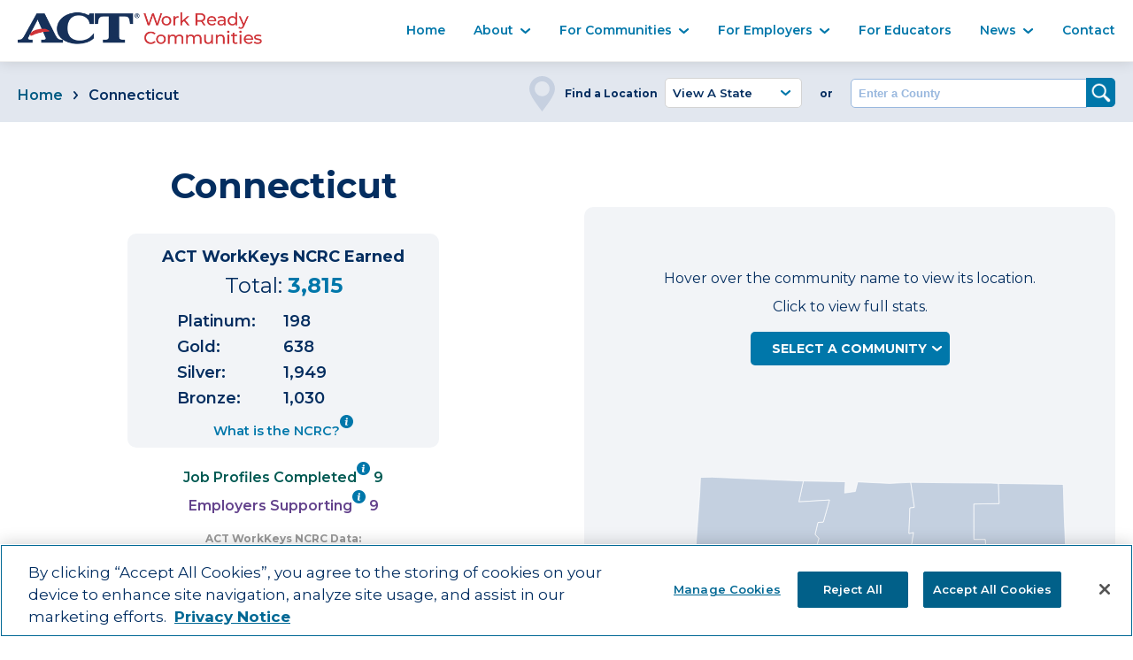

--- FILE ---
content_type: text/html; charset=UTF-8
request_url: https://www.workreadycommunities.org/CT
body_size: 54808
content:
<!doctype html>
<html class="no-js" lang="en">

<head>
  <meta charset="utf-8">
  <meta http-equiv="content-language" content="en-us">
  <title>Connecticut Economic Development | Report on ACT Work Ready Participation | ACT Work Ready Communities</title>
  <meta http-equiv="content-type" content="text/html;charset=utf-8" >
  <meta name="author" content="AirTight Design" >
  <meta name="description" content="Currently in Connecticut there are 0 certified Work Ready Communities. 3815 Connecticut residents have earned the ACT NCRC. 9 employers in Connecticut support the Work Ready program" />
  <meta name="description" content="Work Ready Communities participate in ACT�s program to help job seekers prove career readiness and help employers recruit better prepared employees." />
  <meta name="viewport" content="width=device-width, initial-scale=1">
  <link rel="icon" type="image/png" href="/img/favicon.png" />
  <link rel="stylesheet" href="/dist/css/main.css">
  <link rel="sitemap" href="/sitemap.xml" />
  <script
  src="https://code.jquery.com/jquery-3.6.0.js"
  integrity="sha256-H+K7U5CnXl1h5ywQfKtSj8PCmoN9aaq30gDh27Xc0jk="
  crossorigin="anonymous"></script>
  </head>

    <!-- OneTrust Cookies Consent Notice start for workreadycommunities.org -->
    <script src="https://cdn.cookielaw.org/scripttemplates/otSDKStub.js"  type="text/javascript" charset="UTF-8" data-domain-script="b00455e8-0976-40bc-bb5e-fc92b4a0b68c" ></script>
    <script type="text/javascript">
    function OptanonWrapper() { }
    </script>
    <!-- OneTrust Cookies Consent Notice end for workreadycommunities.org -->

    <!-- Google Tag Manager -->
    <script>(function(w,d,s,l,i){w[l]=w[l]||[];w[l].push({'gtm.start':
    new Date().getTime(),event:'gtm.js'});var f=d.getElementsByTagName(s)[0],
    j=d.createElement(s),dl=l!='dataLayer'?'&l='+l:'';j.async=true;j.src=
    'https://www.googletagmanager.com/gtm.js?id='+i+dl;f.parentNode.insertBefore(j,f);
    })(window,document,'script','dataLayer','GTM-TQSVQXJ');</script>
    <!-- End Google Tag Manager -->

    <link href="https://fonts.googleapis.com/icon?family=Material+Icons" rel="stylesheet">


<body>
<div class="skip-link" tabindex="0">
  <a href="#content-area">Skip to  Main Content</a>
  <BR />
  <a href="#footer">Skip to  Footer</a>
</div>

<header class="navigation">
  <div class="container">
    <div class="flex">
      <div class="flex-col flex-col-3 flex-col-mobile-8">
        <a href="/"><img class="img-responsive logo" src="/img/ACT-Work-Ready-Comm-logo.png" alt="ACT Work Ready logo"></a>
    </div>
      <div class="flex-col flex-col-9 flex-col-mobile-4">
        <nav aria-labelledby="desktop-nav" class="text-right desktop-nav">
        <span class="visually-hidden" id="desktop-nav">Main Navigation</span>
          <ul>
            <li><a href="\">Home</a></li>
            <li id="about" class="sub-nav"><a class="is-dropdown" href="#">About</a>
              <ul class="dropdown-content about-sub">
                <li>
                  <section class="bg-pale-blue-bg" tabindex="-1">
                    <div class="container">
                      <div class="flex flex-wrap">
                        <div class="flex-col flex-col-4">
                          <div class="bg-white padding full-height relative align-nav">
                            <div class="text-center">
                            <a href="/index/about"><img class="img-responsive inline-block" src="/img/overview.png" alt=""><span class="visually-hidden">Overview</span></a>
                            </div>
                            <a href="/index/about"><p class="text-center  is-semibold is-light-blue">Overview</p></a>
                            <p class="text-center is-dark-blue">We bring together disparate groups who share a common goal: participating in a vibrant, equitable, and sustainable economy.</p>
                            <div class="text-center margin-top">
                              <a href="/index/about" class="button button-blue">Learn About Us</a>
                            </div>
                          </div>
                        </div>
                        <div class="flex-col flex-col-4">
                          <div class="bg-white padding full-height relative align-nav">
                            <div class="text-center">
                            <a href="/index/podcast"><img class="img-responsive inline-block" src="/img/podcast.png" alt=""><span class="visually-hidden">Ready for Work Podcast</span></a>
                            </div>
                            <a href="/index/podcast"><p class="text-center  is-semibold is-light-blue">Ready for Work Podcast</p></a>
                            <p class="text-center is-dark-blue">ACT's Ready for Work Podcast showcases excellence and innovation throughout the workforce ecosystem.</p>
                            <div class="text-center margin-top">
                              <a href="/index/podcast" class="button button-blue">Listen</a>
                            </div>
                          </div>
                        </div>
                        <div class="flex-col flex-col-4">
                          <div class="bg-white padding full-height relative align-nav">
                            <div class="text-center">
                            <a href="/index/staff"><img class="img-responsive inline-block" src="/img/staff.png" alt=""><span class="visually-hidden">Staff</span></a>
                            </div>
                            <a href="/index/staff"><p class="text-center  is-semibold is-light-blue">Team Members</p></a>
                            <p class="text-center is-dark-blue">Meet the ACT team members who support communities in their economic development efforts.</p>
                            <div class="text-center margin-top">
                              <a href="/index/staff" class="button button-blue">Meet the team</a>
                            </div>
                          </div>
                        </div>
                      </div>
                    </div>
                  </section>
                </li>
              </ul>
            </li>
            <li class="sub-nav"><a class="is-dropdown" href="#">For Communities</a>
              <ul class="dropdown-content community-sub">
                <li>
                  <section class="bg-pale-blue-bg" tabindex="-1">
                    <div class="container">
                      <div class="flex flex-wrap">
                        <div class="flex-col flex-col-4">
                          <div class="bg-white padding full-height relative align-nav">
                            <div class="text-center">
                            <a href="/communities/for-communities"><img class="img-responsive inline-block" src="/img/overview.png" alt=""><span class="visually-hidden">Overview</span></a>
                            </div>
                            <a href="/communities/for-communities"><p class="text-center  is-semibold is-light-blue">Overview</p></a>
                            <p class="text-center is-dark-blue">Work Ready Communities (WRC) from ACT is a framework for community-based workforce development.</p>
                            <div class="text-center margin-top">
                              <a href="/communities/for-communities" class="button button-blue">Learn More</a>
                            </div>
                          </div>
                        </div>
                        <div class="flex-col flex-col-4">
                          <div class="bg-white padding full-height relative align-nav">
                            <div class="text-center">
                            <a href="/communities/get-started"><img class="img-responsive inline-block" src="/img/get-started.png" alt=""><span class="visually-hidden">Get Started</span></a>
                            </div>
                            <a href="/communities/get-started"><p class="text-center  is-semibold is-light-blue">Get Started</p></a>
                            <p style=": 1rem;" class="text-center is-dark-blue">Ready to show the world that your community is Work Ready?</p>
                            <div class="text-center margin-top">
                              <a href="/communities/get-started" class="button button-blue">Start Now</a>
                            </div>
                          </div>
                        </div>
                        <div class="flex-col flex-col-4">
                          <div class="bg-white padding full-height relative align-nav">
                            <div class="text-center">
                            <a href="/bootcamp"><img class="img-responsive inline-block" src="/img/bootcamp.png" alt=""><span class="visually-hidden">Boot Camp</span></a>
                            </div>
                            <a href="/bootcamp"><p class="text-center  is-semibold is-light-blue">Boot Camp</p></a>
                            <p class="text-center is-dark-blue">ACT’s WRC Boot Camp is for leaders who want to move to work readiness and economic development. </p>
                            <div class="text-center margin-top">
                              <a href="/bootcamp" class="button button-blue">Apply Today</a>
                            </div>
                          </div>
                        </div>
                      </div>
                      <div class="flex flex-wrap">
                        <div class="flex-col flex-col-4">
                          <div class="bg-white padding full-height relative align-nav">
                            <div class="text-center">
                            <a href="/communities/community-fast-facts"><img class="img-responsive inline-block" src="/img/fast-facts.png" alt=""><span class="visually-hidden">Community Fast Facts</span></a>
                            </div>
                            <a href="/communities/community-fast-facts"><p class="text-center  is-semibold is-light-blue">Community Fast Facts</p></a>
                            <p class="text-center is-dark-blue">See which communities are the USA's leaders in economic and workforce development.</p>
                            <div class="text-center margin-top">
                              <a href="/communities/community-fast-facts" class="button button-blue">View Now</a>
                            </div>
                          </div>
                        </div>
                        <div class="flex-col flex-col-4">
                          <div class="bg-white padding full-height relative align-nav">
                            <div class="text-center">
                            <a href="/communities/community-celebration-videos"><img class="img-responsive inline-block" src="/img/celebration.png" alt=""><span class="visually-hidden">Celebration Videos</span></a>
                            </div>
                            <a href="/communities/community-celebration-videos"><p class="text-center  is-semibold is-light-blue">Celebration Videos</p></a>
                            <p class="text-center is-dark-blue">See how communities around the country celebrate earning their certified Work Ready status.</p>
                            <div class="text-center margin-top">
                              <a href="/communities/community-celebration-videos" class="button button-blue">Watch Now</a>
                            </div>
                          </div>
                        </div>
                        <div class="flex-col flex-col-4">
                          <div class="bg-white padding full-height relative align-nav">
                            <div class="text-center">
                            <a href="/communities/resources-for-site-selectors"><img class="img-responsive inline-block" src="/img/research.png" alt=""><span class="visually-hidden">Resouorces for Site Selectors</span></a>
                            </div>
                            <a href="/communities/resources-for-site-selectors"><p class="text-center  is-semibold is-light-blue">Resources For Site Selectors</p></a>
                            <p class="text-center is-dark-blue">Find communities that have proven they have what it takes to get the job done.</p>
                            <div class="text-center margin-top">
                              <a href="/communities/resources-for-site-selectors" class="button button-blue">Find WRCs</a>
                            </div>
                          </div>
                        </div>
                      </div>
                    </div>
                  </section>
                </li>
              </ul>
            </li>
            <li class="sub-nav"><a class="is-dropdown" href="#">For Employers</a>
              <ul class="dropdown-content employers-sub">
                <li>
                  <section class="bg-pale-blue-bg" tabindex="-1">
                    <div class="container">
                      <div class="flex flex-wrap">
                        <div class="flex-col flex-col-4">
                          <div class="bg-white padding full-height relative align-nav">
                            <div class="text-center">
                            <a href="/employers"><img class="img-responsive inline-block" src="/img/employer-info.png" alt=""><span class="visually-hidden">Employer Overview</span></a>
                            </div>
                            <a href="/employers"><p class="text-center  is-semibold is-light-blue">Employer Overview</p></a>
                            <p class="text-center is-dark-blue">Work Ready Communities help you match employees to jobs based on verified skill levels.</p>
                            <div class="text-center margin-top">
                              <a href="/employers" class="button button-blue">Hire The Best</a>
                            </div>
                          </div>
                        </div>
                        <div class="flex-col flex-col-4">
                          <div class="bg-white padding full-height relative align-nav">
                            <div class="text-center">
                              <a href="/business/form"><img class="img-responsive inline-block" src="/img/register.png" alt=""><span class="visually-hidden">Rgister Your Business</span></a>
                            </div>
                            <a href="/business/form"><p class="text-center  is-semibold is-light-blue">Register Your Business</p></a>
                            <p class="text-center is-dark-blue">Your participation in ACT Work Ready Communities benefits not just your company, but your entire community.</p>
                            <div class="text-center margin-top">
                              <a href="/business/form" class="button button-blue">Register Your Business</a>
                            </div>
                          </div>
                        </div>
                        <div class="flex-col flex-col-4">
                          <div class="bg-white padding full-height relative align-nav">
                            <div class="text-center">
                            <a href="/national/businesses"><img class="img-responsive inline-block" src="/img/employer-directory.png" alt=""><span class="visually-hidden">Employer Directory</span></a>
                            </div>
                            <a href="/national/businesses"><p class="text-center  is-semibold is-light-blue">Employer Directory</p></a>
                            <p class="text-center is-dark-blue">Find employers supporting the Work Ready program in their communities.</p>
                            <div class="text-center margin-top">
                              <a href="/national/businesses" class="button button-blue">Search Now</a>
                            </div>
                          </div>
                        </div>
                        <div class="flex-col flex-col-4">
                          <div class="bg-white padding full-height relative align-nav">
                            <div class="text-center">
                            <a href="/region/user-defined"><img class="img-responsive inline-block" src="/img/custom-region.png" alt=""><span class="visually-hidden">Custom Regions</span></a>
                            </div>
                            <a href="/region/user-defined"><p class="text-center  is-semibold is-light-blue">Custom Regions</p></a>
                            <p class="text-center is-dark-blue">Build a Work Ready Community with surrounding communities in a single snapshot. </p>
                            <div class="text-center margin-top">
                              <a href="/region/user-defined" class="button button-blue">Create Your Region</a>
                            </div>
                          </div>
                        </div>
                        <div class="flex-col flex-col-4">
                            <div class="bg-white padding full-height relative align-nav">
                                <div class="text-center">
                                <a href="https://www.act.org/content/act/en/products-and-services/workkeys-for-educators/case-studies-and-research.html" target="_blank"><img class="img-responsive inline-block" src="/img/casestudy.png" alt=""><span class="visually-hidden">ACT WorkKeys Case Studiies and Research</span></a>
                                </div>
                              <a href="https://www.act.org/content/act/en/products-and-services/workkeys-for-educators/case-studies-and-research.html" target="_blank"><p class="text-center is-semibold is-light-blue" >ACT WorkKeys Case Studies And Research</p></a>
                              <p class="is-dark-blue">Learn how large and small businesses are finding success with ACT WorkKeys</p>
                                <div class="text-center margin-top">
                                  <a href="https://www.act.org/content/act/en/products-and-services/workkeys-for-educators/case-studies-and-research.html" class="button button-blue" target="_blank">Be Inspired</a>
                                </div>
                            </div>
                        </div>

                        <div class="flex-col flex-col-4">
                          <div class="bg-white padding full-height relative align-nav">
                            <div class="text-center">
                              <a href="/employer-toolkit"><img class="img-responsive inline-block" src="/img/toolkit.png" alt=""><span class="visually-hidden">Employer Toolkit</span></a>
                            </div>
                            <a href="/employer-toolkit"><p class="text-center  is-semibold is-light-blue">Employer Toolkit</p></a>
                            <p class="text-center is-dark-blue" style=": 3rem;" >Put the power of Work Ready Communities to work for your business.</p>
                            <div class="text-center margin-top">
                              <a href="/employer-toolkit" class="button button-blue">View Now</a>
                            </div>
                          </div>
                        </div>
                      </div>

                    </div>
                  </section>
                </li>
              </ul>
            </li>
            <li> <a href="/index/educators">For Educators</a></li>
            <li class="sub-nav"><a class="is-dropdown" href="#">News</a>
              <ul class="dropdown-content news-sub">
                <li>
                  <section class="bg-pale-blue-bg" tabindex="-1">
                    <div class="container">
                      <div class="flex flex-wrap">
                        <div class="flex-col flex-col-4">
                          <div class="bg-white padding full-height relative align-nav">
                            <div class="text-center">
                              <a href="/news"><img class="img-responsive inline-block" src="/img/icon-news-nav.png"><span class="visually-hidden">Latest News</span></a>
                            </div>
                            <a href="/news"><p class="text-center is-semibold is-light-blue">Latest News</p></a>
                            <p class="text-center is-dark-blue">See how the media recognizes the efforts of Work Ready participants.</p>
                            <div class="text-center margin-top">
                              <a href="/news" class="button button-blue">See the News</a>
                            </div>
                          </div>
                        </div>
                        <div class="flex-col flex-col-4">
                          <div class="bg-white padding full-height relative align-nav">
                            <div class="text-center">
                            <a href="/videos"><img class="img-responsive inline-block" src="/img/celebration.png"><span class="visually-hidden">News Videos</span></a>
                            </div>
                            <a href="/videos"><p class="text-center is-semibold is-light-blue">News Videos</p></a>
                            <p class="text-center is-dark-blue">Videos of the latest happenings within Work Ready Communities</p>
                            <div class="text-center margin-top">
                              <a href="/videos" class="button button-blue">Watch Now</a>
                            </div>
                          </div>
                        </div>
                        <div class="flex-col flex-col-4">
                            <div class="bg-white padding full-height relative align-nav">
                              <div class="text-center">
                              <a href="/index/podcast"><img class="img-responsive inline-block" src="/img/podcast.png" alt=""><span class="visually-hidden">Ready for Work Podcast</span></a>
                              </div>
                              <a href="/index/podcast"><p class="text-center is-semibold is-light-blue">Ready For Work Podcast</p></a>
                              <p class="text-center is-dark-blue">Showcasing excellence and innovation throughout the workforce ecosystem.</p>
                              <div class="text-center margin-top">
                                <a href="/index/podcast" class="button button-blue">Listen</a>
                              </div>
                            </div>
                          </div>
                      </div>
                    </div>
                </section>
                </li>
              </ul>

            </li>
            <li><a href="/index/contact">Contact</a></li>
          </ul>
        </nav>
        <a href="#" class="hamburger menu-toggle" title="mobile-menu-toggle" data-toggle="navigation" aria-label="Mobile Navigation Toggle">
          <span class="line one"></span>
          <span class="line two"></span>
          <span class="line three"></span>
        </a>
      </div>
    </div>
  </div>
  <ul class="nav mobile" id="nav">
    <li class="first nav-height">
        <a href="/">Home</a>
    </li>
    <li class="menu-about sub-nav">
        <a class="nav-height accordion" href="#">About<span class="more mobile-more
          ">+</span></a>
        <div class="panel sub-menu-container">
            <div class="sub-menu">
                <span><a href="/index/about">Overview</a></span>
                <span><a href="/index/podcast">Ready for Work Podcast</a></span>
                <span><a href="/index/staff">Staff</a></span>
            </div>
                <div class="how-to-sign-up sub-menu">
                <a href="/index/podcast">

                    <h4>ACT’s Ready for Work Podcast</h4>
                    <p>The Voice of the Workforce Ecosystem</p>
                </a>
            </div>
        </div>

    </li>

    <li class="menu-for-communities sub-nav">
        <a class="nav-height accordion" href="#">For Communities<span class="more mobile-more">+</span></a>
        <div class="sub-menu-container panel">
            <div class="sub-menu">
                <span><a href="/communities/for-communities">Overview</a></span>
                <span><a href="/communities/get-started">Get Started</a></span>
                <span><a href="/bootcamp">Boot Camp</a></span>
                <span><a href="/communities/community-fast-facts">Community Fast Facts</a></span>
                <span><a href="/communities/community-celebration-videos">Celebration Videos</a></span>
                <span><a href="/communities/resources-for-site-selectors">Resources for Site Selectors</a></span>
            </div>
            <div class="how-to-sign-up sub-menu">
                <h4>Become a Work Ready Community</h4>
                <p>To show your community's interest in participating in the ACT® Work Ready Communities initiative, complete this brief form.</p>
                <a href="/communities/get-started" class="nav-cta">Get Started</a>
            </div>
        </div>
    </li>

    <li class="menu-employers sub-nav">
        <a class="nav-height accordion" href="#">For Employers<span class="more mobile-more">+</span></a>
        <div class="sub-menu-container panel">
            <div class="sub-menu">
                <span><a href="/employers">Employer Info</a></span>
                <span><a href="/national/businesses">Employer Directory</a></span>
                <span><a href="/region/user-defined">Create Custom Region</a></span>
                <span><a href="/resources/MS3099-WorkKeys-NCRC-Employer-Sell-Sheet-4.pdf" target="_blank">Employer Brochure (PDF)</a></span>
                <span><a href="/employer-toolkit">Employer Toolkit</a></span>
            </div>
            <div class="how-to-sign-up sub-menu">
                <h4>Register Your Business</h4>
                <p class="description">
                    Your participation in ACT Work Ready Communities benefits not just your company, but your entire community.
                </p>
                <a href="/business/form" class="nav-cta">Show Your Company's Support</a>
            </div>
        </div>
    </li>

    <li class="nav-height">
        <a href="/index/educators">For Educators</a>
    </li>

    <li class="menu-news sub-nav">
        <a class="nav-height accordion" href="#">News<span class="more mobile-more">+</span></a>
        <div class="sub-menu-container panel">
            <div class="sub-menu">
                <span><a href="/news">Latest News</a></span>
                                                        <span><a href="/videos">News Videos</a></span>
                                                    <span><a href="http://www.act.orghttps://www.act.org/content/act/en/products-and-services/workkeys-for-educators/case-studies-and-research.html" target="_blank">ACT WorkKeys Case Studies</a></span>
                <span><a href="/index/podcast">Ready for Work Podcast</a></span>
            </div>
        </div>
    </li>

    <li class="nav-height">
        <a href="/index/contact">Contact</a>
    </li>
</ul>
</header>

<main>
    <section class="bg-dark-blue-bg top-search">
    <div class="container">
      <div class="flex flex-wrap flex-no-gutters flex-space-between">
      

        <div class="flex-col flex-col-auto flex-col-tablet-12 flex-col-mobile-12">



            <a href="/">Home</a>
                            <span class="arrow-left-nav inline-block is-semibold is-dark-blue"> Connecticut </span>
                    </div>
        
        <div class="flex-col flex-col-auto flex-justify-center flex-col-tablet-12 flex-col-mobile-12">

          <div class="flex-justify-center search search-contain">
            <label for="select-location" class="h6" for="states">Find a Location</label>
            <div class="select-wrapper">
            <select aria-label="View A State" id="select-location" class="white select-state cta crumb-change-link btn btn-blue btn-large">
              <option value="">View A State</option>
              <option value="AL">
                  Alabama </option>
              <option value="AK">
                  Alaska </option>
              <option value="AZ">
                  Arizona </option>
              <option value="AR">
                  Arkansas </option>
              <option value="CA">
                  California </option>
              <option value="CO">
                  Colorado </option>
              <option value="CT">
                  Connecticut </option>
              <option value="DE">
                  Delaware </option>
              <option value="FL">
                  Florida </option>
              <option value="GA">
                  Georgia </option>
              <option value="GU">
                  Guam </option>
              <option value="HI">
                  Hawaii </option>
              <option value="ID">
                  Idaho </option>
              <option value="IL">
                  Illinois </option>
              <option value="IN">
                  Indiana </option>
              <option value="IA">
                  Iowa </option>
              <option value="KS">
                  Kansas </option>
              <option value="KY">
                  Kentucky </option>
              <option value="LA">
                  Louisiana </option>
              <option value="ME">
                  Maine </option>
              <option value="MD">
                  Maryland </option>
              <option value="MA">
                  Massachusetts </option>
              <option value="MI">
                  Michigan </option>
              <option value="MN">
                  Minnesota </option>
              <option value="MS">
                  Mississippi </option>
              <option value="MO">
                  Missouri </option>
              <option value="MT">
                  Montana </option>
              <option value="NE">
                  Nebraska </option>
              <option value="NV">
                  Nevada </option>
              <option value="NH">
                  New Hampshire </option>
              <option value="NJ">
                  New Jersey </option>
              <option value="NM">
                  New Mexico </option>
              <option value="NY">
                  New York </option>
              <option value="NC">
                  North Carolina </option>
              <option value="ND">
                  North Dakota </option>
              <option value="OH">
                  Ohio </option>
              <option value="OK">
                  Oklahoma </option>
              <option value="OR">
                  Oregon </option>
              <option value="PA">
                  Pennsylvania </option>
              <option value="RI">
                  Rhode Island </option>
              <option value="SC">
                  South Carolina </option>
              <option value="SD">
                  South Dakota </option>
              <option value="TN">
                  Tennessee </option>
              <option value="TX">
                  Texas </option>
              <option value="UT">
                  Utah </option>
              <option value="VT">
                  Vermont </option>
              <option value="VA">
                  Virginia </option>
              <option value="WA">
                  Washington </option>
              <option value="DC">
                  Washington DC </option>
              <option value="WV">
                  West Virginia </option>
              <option value="WI">
                  Wisconsin </option>
              <option value="WY">
                  Wyoming </option>
              </select>
            </div>
            <p class="h6 is-dark-blue">or</p>
            <label for="counties" class="visually-hidden">Enter a County</label>
            <input type="text" placeholder="Enter a County" size="30" id="counties" list="counties_list">
            <input aria-label="Search" type="image" src="/img/magnify.png" id="search_counties" aria-label="Search">
            <datalist id="counties_list">
                                    <option value="Aleutians East Borough, AK" id="aleutians-east-borough-ak" data-county-url="/AK/013">
                                    <option value="Aleutians West Census Area, AK" id="aleutians-west-census-area-ak" data-county-url="/AK/016">
                                    <option value="Anchorage Municipality, AK" id="anchorage-municipality-ak" data-county-url="/AK/020">
                                    <option value="Bethel Census Area, AK" id="bethel-census-area-ak" data-county-url="/AK/050">
                                    <option value="Bristol Bay Borough, AK" id="bristol-bay-borough-ak" data-county-url="/AK/060">
                                    <option value="Denali Borough, AK" id="denali-borough-ak" data-county-url="/AK/068">
                                    <option value="Dillingham Census Area, AK" id="dillingham-census-area-ak" data-county-url="/AK/070">
                                    <option value="Fairbanks North Star Borough, AK" id="fairbanks-north-star-borough-ak" data-county-url="/AK/090">
                                    <option value="Haines Borough, AK" id="haines-borough-ak" data-county-url="/AK/100">
                                    <option value="Hoonah-Angoon Census Area, AK" id="hoonah-angoon-census-area-ak" data-county-url="/AK/105">
                                    <option value="Juneau City and Borough, AK" id="juneau-city-and-borough-ak" data-county-url="/AK/110">
                                    <option value="Kenai Peninsula Borough, AK" id="kenai-peninsula-borough-ak" data-county-url="/AK/122">
                                    <option value="Ketchikan Gateway Borough, AK" id="ketchikan-gateway-borough-ak" data-county-url="/AK/130">
                                    <option value="Kodiak Island Borough, AK" id="kodiak-island-borough-ak" data-county-url="/AK/150">
                                    <option value="Lake and Peninsula Borough, AK" id="lake-and-peninsula-borough-ak" data-county-url="/AK/164">
                                    <option value="Matanuska-Susitna Borough, AK" id="matanuska-susitna-borough-ak" data-county-url="/AK/170">
                                    <option value="Nome Census Area, AK" id="nome-census-area-ak" data-county-url="/AK/180">
                                    <option value="North Slope Borough, AK" id="north-slope-borough-ak" data-county-url="/AK/185">
                                    <option value="Northwest Arctic Borough, AK" id="northwest-arctic-borough-ak" data-county-url="/AK/188">
                                    <option value="Petersburg Census Area, AK" id="petersburg-census-area-ak" data-county-url="/AK/195">
                                    <option value="Prince of Wales-Hyder Census Area, AK" id="prince-of-wales-hyder-census-area-ak" data-county-url="/AK/198">
                                    <option value="Sitka City and Borough, AK" id="sitka-city-and-borough-ak" data-county-url="/AK/220">
                                    <option value="Skagway Municipality, AK" id="skagway-municipality-ak" data-county-url="/AK/230">
                                    <option value="Southeast Fairbanks Census Area, AK" id="southeast-fairbanks-census-area-ak" data-county-url="/AK/240">
                                    <option value="Valdez-Cordova Census Area, AK" id="valdez-cordova-census-area-ak" data-county-url="/AK/261">
                                    <option value="Kusilvak Census Area, AK" id="kusilvak-census-area-ak" data-county-url="/AK/158">
                                    <option value="Wrangell City and Borough, AK" id="wrangell-city-and-borough-ak" data-county-url="/AK/275">
                                    <option value="Yakutat City and Borough, AK" id="yakutat-city-and-borough-ak" data-county-url="/AK/282">
                                    <option value="Yukon-Koyukuk Census Area, AK" id="yukon-koyukuk-census-area-ak" data-county-url="/AK/290">
                                    <option value="Prince of Wales-Hyder Census Area, AK" id="prince-of-wales-hyder-census-area-ak" data-county-url="/AK/201">
                                    <option value="Petersburg Census Area, AK" id="petersburg-census-area-ak" data-county-url="/AK/280">
                                    <option value="Autauga, AL" id="autauga-al" data-county-url="/AL/001">
                                    <option value="Baldwin, AL" id="baldwin-al" data-county-url="/AL/003">
                                    <option value="Barbour, AL" id="barbour-al" data-county-url="/AL/005">
                                    <option value="Bibb, AL" id="bibb-al" data-county-url="/AL/007">
                                    <option value="Blount, AL" id="blount-al" data-county-url="/AL/009">
                                    <option value="Bullock, AL" id="bullock-al" data-county-url="/AL/011">
                                    <option value="Butler, AL" id="butler-al" data-county-url="/AL/013">
                                    <option value="Calhoun, AL" id="calhoun-al" data-county-url="/AL/015">
                                    <option value="Chambers, AL" id="chambers-al" data-county-url="/AL/017">
                                    <option value="Cherokee, AL" id="cherokee-al" data-county-url="/AL/019">
                                    <option value="Chilton, AL" id="chilton-al" data-county-url="/AL/021">
                                    <option value="Choctaw, AL" id="choctaw-al" data-county-url="/AL/023">
                                    <option value="Clarke, AL" id="clarke-al" data-county-url="/AL/025">
                                    <option value="Clay, AL" id="clay-al" data-county-url="/AL/027">
                                    <option value="Cleburne, AL" id="cleburne-al" data-county-url="/AL/029">
                                    <option value="Coffee, AL" id="coffee-al" data-county-url="/AL/031">
                                    <option value="Colbert, AL" id="colbert-al" data-county-url="/AL/033">
                                    <option value="Conecuh, AL" id="conecuh-al" data-county-url="/AL/035">
                                    <option value="Coosa, AL" id="coosa-al" data-county-url="/AL/037">
                                    <option value="Covington, AL" id="covington-al" data-county-url="/AL/039">
                                    <option value="Crenshaw, AL" id="crenshaw-al" data-county-url="/AL/041">
                                    <option value="Cullman, AL" id="cullman-al" data-county-url="/AL/043">
                                    <option value="Dale, AL" id="dale-al" data-county-url="/AL/045">
                                    <option value="Dallas, AL" id="dallas-al" data-county-url="/AL/047">
                                    <option value="DeKalb, AL" id="dekalb-al" data-county-url="/AL/049">
                                    <option value="Elmore, AL" id="elmore-al" data-county-url="/AL/051">
                                    <option value="Escambia, AL" id="escambia-al" data-county-url="/AL/053">
                                    <option value="Etowah, AL" id="etowah-al" data-county-url="/AL/055">
                                    <option value="Fayette, AL" id="fayette-al" data-county-url="/AL/057">
                                    <option value="Franklin, AL" id="franklin-al" data-county-url="/AL/059">
                                    <option value="Geneva, AL" id="geneva-al" data-county-url="/AL/061">
                                    <option value="Greene, AL" id="greene-al" data-county-url="/AL/063">
                                    <option value="Hale, AL" id="hale-al" data-county-url="/AL/065">
                                    <option value="Henry, AL" id="henry-al" data-county-url="/AL/067">
                                    <option value="Houston, AL" id="houston-al" data-county-url="/AL/069">
                                    <option value="Jackson, AL" id="jackson-al" data-county-url="/AL/071">
                                    <option value="Jefferson, AL" id="jefferson-al" data-county-url="/AL/073">
                                    <option value="Lamar, AL" id="lamar-al" data-county-url="/AL/075">
                                    <option value="Lauderdale, AL" id="lauderdale-al" data-county-url="/AL/077">
                                    <option value="Lawrence, AL" id="lawrence-al" data-county-url="/AL/079">
                                    <option value="Lee, AL" id="lee-al" data-county-url="/AL/081">
                                    <option value="Limestone, AL" id="limestone-al" data-county-url="/AL/083">
                                    <option value="Lowndes, AL" id="lowndes-al" data-county-url="/AL/085">
                                    <option value="Macon, AL" id="macon-al" data-county-url="/AL/087">
                                    <option value="Madison, AL" id="madison-al" data-county-url="/AL/089">
                                    <option value="Marengo, AL" id="marengo-al" data-county-url="/AL/091">
                                    <option value="Marion, AL" id="marion-al" data-county-url="/AL/093">
                                    <option value="Marshall, AL" id="marshall-al" data-county-url="/AL/095">
                                    <option value="Mobile, AL" id="mobile-al" data-county-url="/AL/097">
                                    <option value="Monroe, AL" id="monroe-al" data-county-url="/AL/099">
                                    <option value="Montgomery, AL" id="montgomery-al" data-county-url="/AL/101">
                                    <option value="Morgan, AL" id="morgan-al" data-county-url="/AL/103">
                                    <option value="Perry, AL" id="perry-al" data-county-url="/AL/105">
                                    <option value="Pickens, AL" id="pickens-al" data-county-url="/AL/107">
                                    <option value="Pike, AL" id="pike-al" data-county-url="/AL/109">
                                    <option value="Randolph, AL" id="randolph-al" data-county-url="/AL/111">
                                    <option value="Russell, AL" id="russell-al" data-county-url="/AL/113">
                                    <option value="St. Clair, AL" id="st-clair-al" data-county-url="/AL/115">
                                    <option value="Shelby, AL" id="shelby-al" data-county-url="/AL/117">
                                    <option value="Sumter, AL" id="sumter-al" data-county-url="/AL/119">
                                    <option value="Talladega, AL" id="talladega-al" data-county-url="/AL/121">
                                    <option value="Tallapoosa, AL" id="tallapoosa-al" data-county-url="/AL/123">
                                    <option value="Tuscaloosa, AL" id="tuscaloosa-al" data-county-url="/AL/125">
                                    <option value="Walker, AL" id="walker-al" data-county-url="/AL/127">
                                    <option value="Washington, AL" id="washington-al" data-county-url="/AL/129">
                                    <option value="Wilcox, AL" id="wilcox-al" data-county-url="/AL/131">
                                    <option value="Winston, AL" id="winston-al" data-county-url="/AL/133">
                                    <option value="Arkansas, AR" id="arkansas-ar" data-county-url="/AR/001">
                                    <option value="Ashley, AR" id="ashley-ar" data-county-url="/AR/003">
                                    <option value="Baxter, AR" id="baxter-ar" data-county-url="/AR/005">
                                    <option value="Benton, AR" id="benton-ar" data-county-url="/AR/007">
                                    <option value="Boone, AR" id="boone-ar" data-county-url="/AR/009">
                                    <option value="Bradley, AR" id="bradley-ar" data-county-url="/AR/011">
                                    <option value="Calhoun, AR" id="calhoun-ar" data-county-url="/AR/013">
                                    <option value="Carroll, AR" id="carroll-ar" data-county-url="/AR/015">
                                    <option value="Chicot, AR" id="chicot-ar" data-county-url="/AR/017">
                                    <option value="Clark, AR" id="clark-ar" data-county-url="/AR/019">
                                    <option value="Clay, AR" id="clay-ar" data-county-url="/AR/021">
                                    <option value="Cleburne, AR" id="cleburne-ar" data-county-url="/AR/023">
                                    <option value="Cleveland, AR" id="cleveland-ar" data-county-url="/AR/025">
                                    <option value="Columbia, AR" id="columbia-ar" data-county-url="/AR/027">
                                    <option value="Conway, AR" id="conway-ar" data-county-url="/AR/029">
                                    <option value="Craighead, AR" id="craighead-ar" data-county-url="/AR/031">
                                    <option value="Crawford, AR" id="crawford-ar" data-county-url="/AR/033">
                                    <option value="Crittenden, AR" id="crittenden-ar" data-county-url="/AR/035">
                                    <option value="Cross, AR" id="cross-ar" data-county-url="/AR/037">
                                    <option value="Dallas, AR" id="dallas-ar" data-county-url="/AR/039">
                                    <option value="Desha, AR" id="desha-ar" data-county-url="/AR/041">
                                    <option value="Drew, AR" id="drew-ar" data-county-url="/AR/043">
                                    <option value="Faulkner, AR" id="faulkner-ar" data-county-url="/AR/045">
                                    <option value="Franklin, AR" id="franklin-ar" data-county-url="/AR/047">
                                    <option value="Fulton, AR" id="fulton-ar" data-county-url="/AR/049">
                                    <option value="Garland, AR" id="garland-ar" data-county-url="/AR/051">
                                    <option value="Grant, AR" id="grant-ar" data-county-url="/AR/053">
                                    <option value="Greene, AR" id="greene-ar" data-county-url="/AR/055">
                                    <option value="Hempstead, AR" id="hempstead-ar" data-county-url="/AR/057">
                                    <option value="Hot Spring, AR" id="hot-spring-ar" data-county-url="/AR/059">
                                    <option value="Howard, AR" id="howard-ar" data-county-url="/AR/061">
                                    <option value="Independence, AR" id="independence-ar" data-county-url="/AR/063">
                                    <option value="Izard, AR" id="izard-ar" data-county-url="/AR/065">
                                    <option value="Jackson, AR" id="jackson-ar" data-county-url="/AR/067">
                                    <option value="Jefferson, AR" id="jefferson-ar" data-county-url="/AR/069">
                                    <option value="Johnson, AR" id="johnson-ar" data-county-url="/AR/071">
                                    <option value="Lafayette, AR" id="lafayette-ar" data-county-url="/AR/073">
                                    <option value="Lawrence, AR" id="lawrence-ar" data-county-url="/AR/075">
                                    <option value="Lee, AR" id="lee-ar" data-county-url="/AR/077">
                                    <option value="Lincoln, AR" id="lincoln-ar" data-county-url="/AR/079">
                                    <option value="Little River, AR" id="little-river-ar" data-county-url="/AR/081">
                                    <option value="Logan, AR" id="logan-ar" data-county-url="/AR/083">
                                    <option value="Lonoke, AR" id="lonoke-ar" data-county-url="/AR/085">
                                    <option value="Madison, AR" id="madison-ar" data-county-url="/AR/087">
                                    <option value="Marion, AR" id="marion-ar" data-county-url="/AR/089">
                                    <option value="Miller, AR" id="miller-ar" data-county-url="/AR/091">
                                    <option value="Mississippi, AR" id="mississippi-ar" data-county-url="/AR/093">
                                    <option value="Monroe, AR" id="monroe-ar" data-county-url="/AR/095">
                                    <option value="Montgomery, AR" id="montgomery-ar" data-county-url="/AR/097">
                                    <option value="Nevada, AR" id="nevada-ar" data-county-url="/AR/099">
                                    <option value="Newton, AR" id="newton-ar" data-county-url="/AR/101">
                                    <option value="Ouachita, AR" id="ouachita-ar" data-county-url="/AR/103">
                                    <option value="Perry, AR" id="perry-ar" data-county-url="/AR/105">
                                    <option value="Phillips, AR" id="phillips-ar" data-county-url="/AR/107">
                                    <option value="Pike, AR" id="pike-ar" data-county-url="/AR/109">
                                    <option value="Poinsett, AR" id="poinsett-ar" data-county-url="/AR/111">
                                    <option value="Polk, AR" id="polk-ar" data-county-url="/AR/113">
                                    <option value="Pope, AR" id="pope-ar" data-county-url="/AR/115">
                                    <option value="Prairie, AR" id="prairie-ar" data-county-url="/AR/117">
                                    <option value="Pulaski, AR" id="pulaski-ar" data-county-url="/AR/119">
                                    <option value="Randolph, AR" id="randolph-ar" data-county-url="/AR/121">
                                    <option value="St. Francis, AR" id="st-francis-ar" data-county-url="/AR/123">
                                    <option value="Saline, AR" id="saline-ar" data-county-url="/AR/125">
                                    <option value="Scott, AR" id="scott-ar" data-county-url="/AR/127">
                                    <option value="Searcy, AR" id="searcy-ar" data-county-url="/AR/129">
                                    <option value="Sebastian, AR" id="sebastian-ar" data-county-url="/AR/131">
                                    <option value="Sevier, AR" id="sevier-ar" data-county-url="/AR/133">
                                    <option value="Sharp, AR" id="sharp-ar" data-county-url="/AR/135">
                                    <option value="Stone, AR" id="stone-ar" data-county-url="/AR/137">
                                    <option value="Union, AR" id="union-ar" data-county-url="/AR/139">
                                    <option value="Van Buren, AR" id="van-buren-ar" data-county-url="/AR/141">
                                    <option value="Washington, AR" id="washington-ar" data-county-url="/AR/143">
                                    <option value="White, AR" id="white-ar" data-county-url="/AR/145">
                                    <option value="Woodruff, AR" id="woodruff-ar" data-county-url="/AR/147">
                                    <option value="Yell, AR" id="yell-ar" data-county-url="/AR/149">
                                    <option value="Eastern District, AS" id="eastern-district-as" data-county-url="/AS/010">
                                    <option value="Manu&#039;a District, AS" id="manu-a-district-as" data-county-url="/AS/020">
                                    <option value="Rose Island, AS" id="rose-island-as" data-county-url="/AS/030">
                                    <option value="Swains Island, AS" id="swains-island-as" data-county-url="/AS/040">
                                    <option value="Western District, AS" id="western-district-as" data-county-url="/AS/050">
                                    <option value="Apache, AZ" id="apache-az" data-county-url="/AZ/001">
                                    <option value="Cochise, AZ" id="cochise-az" data-county-url="/AZ/003">
                                    <option value="Coconino, AZ" id="coconino-az" data-county-url="/AZ/005">
                                    <option value="Gila, AZ" id="gila-az" data-county-url="/AZ/007">
                                    <option value="Graham, AZ" id="graham-az" data-county-url="/AZ/009">
                                    <option value="Greenlee, AZ" id="greenlee-az" data-county-url="/AZ/011">
                                    <option value="La Paz, AZ" id="la-paz-az" data-county-url="/AZ/012">
                                    <option value="Maricopa, AZ" id="maricopa-az" data-county-url="/AZ/013">
                                    <option value="Mohave, AZ" id="mohave-az" data-county-url="/AZ/015">
                                    <option value="Navajo, AZ" id="navajo-az" data-county-url="/AZ/017">
                                    <option value="Pima, AZ" id="pima-az" data-county-url="/AZ/019">
                                    <option value="Pinal, AZ" id="pinal-az" data-county-url="/AZ/021">
                                    <option value="Santa Cruz, AZ" id="santa-cruz-az" data-county-url="/AZ/023">
                                    <option value="Yavapai, AZ" id="yavapai-az" data-county-url="/AZ/025">
                                    <option value="Yuma, AZ" id="yuma-az" data-county-url="/AZ/027">
                                    <option value="Alameda, CA" id="alameda-ca" data-county-url="/CA/001">
                                    <option value="Alpine, CA" id="alpine-ca" data-county-url="/CA/003">
                                    <option value="Amador, CA" id="amador-ca" data-county-url="/CA/005">
                                    <option value="Butte, CA" id="butte-ca" data-county-url="/CA/007">
                                    <option value="Calaveras, CA" id="calaveras-ca" data-county-url="/CA/009">
                                    <option value="Colusa, CA" id="colusa-ca" data-county-url="/CA/011">
                                    <option value="Contra Costa, CA" id="contra-costa-ca" data-county-url="/CA/013">
                                    <option value="Del Norte, CA" id="del-norte-ca" data-county-url="/CA/015">
                                    <option value="El Dorado, CA" id="el-dorado-ca" data-county-url="/CA/017">
                                    <option value="Fresno, CA" id="fresno-ca" data-county-url="/CA/019">
                                    <option value="Glenn, CA" id="glenn-ca" data-county-url="/CA/021">
                                    <option value="Humboldt, CA" id="humboldt-ca" data-county-url="/CA/023">
                                    <option value="Imperial, CA" id="imperial-ca" data-county-url="/CA/025">
                                    <option value="Inyo, CA" id="inyo-ca" data-county-url="/CA/027">
                                    <option value="Kern, CA" id="kern-ca" data-county-url="/CA/029">
                                    <option value="Kings, CA" id="kings-ca" data-county-url="/CA/031">
                                    <option value="Lake, CA" id="lake-ca" data-county-url="/CA/033">
                                    <option value="Lassen, CA" id="lassen-ca" data-county-url="/CA/035">
                                    <option value="Los Angeles, CA" id="los-angeles-ca" data-county-url="/CA/037">
                                    <option value="Madera, CA" id="madera-ca" data-county-url="/CA/039">
                                    <option value="Marin, CA" id="marin-ca" data-county-url="/CA/041">
                                    <option value="Mariposa, CA" id="mariposa-ca" data-county-url="/CA/043">
                                    <option value="Mendocino, CA" id="mendocino-ca" data-county-url="/CA/045">
                                    <option value="Merced, CA" id="merced-ca" data-county-url="/CA/047">
                                    <option value="Modoc, CA" id="modoc-ca" data-county-url="/CA/049">
                                    <option value="Mono, CA" id="mono-ca" data-county-url="/CA/051">
                                    <option value="Monterey, CA" id="monterey-ca" data-county-url="/CA/053">
                                    <option value="Napa, CA" id="napa-ca" data-county-url="/CA/055">
                                    <option value="Nevada, CA" id="nevada-ca" data-county-url="/CA/057">
                                    <option value="Orange, CA" id="orange-ca" data-county-url="/CA/059">
                                    <option value="Placer, CA" id="placer-ca" data-county-url="/CA/061">
                                    <option value="Plumas, CA" id="plumas-ca" data-county-url="/CA/063">
                                    <option value="Riverside, CA" id="riverside-ca" data-county-url="/CA/065">
                                    <option value="Sacramento, CA" id="sacramento-ca" data-county-url="/CA/067">
                                    <option value="San Benito, CA" id="san-benito-ca" data-county-url="/CA/069">
                                    <option value="San Bernardino, CA" id="san-bernardino-ca" data-county-url="/CA/071">
                                    <option value="San Diego, CA" id="san-diego-ca" data-county-url="/CA/073">
                                    <option value="San Francisco, CA" id="san-francisco-ca" data-county-url="/CA/075">
                                    <option value="San Joaquin, CA" id="san-joaquin-ca" data-county-url="/CA/077">
                                    <option value="San Luis Obispo, CA" id="san-luis-obispo-ca" data-county-url="/CA/079">
                                    <option value="San Mateo, CA" id="san-mateo-ca" data-county-url="/CA/081">
                                    <option value="Santa Barbara, CA" id="santa-barbara-ca" data-county-url="/CA/083">
                                    <option value="Santa Clara, CA" id="santa-clara-ca" data-county-url="/CA/085">
                                    <option value="Santa Cruz, CA" id="santa-cruz-ca" data-county-url="/CA/087">
                                    <option value="Shasta, CA" id="shasta-ca" data-county-url="/CA/089">
                                    <option value="Sierra, CA" id="sierra-ca" data-county-url="/CA/091">
                                    <option value="Siskiyou, CA" id="siskiyou-ca" data-county-url="/CA/093">
                                    <option value="Solano, CA" id="solano-ca" data-county-url="/CA/095">
                                    <option value="Sonoma, CA" id="sonoma-ca" data-county-url="/CA/097">
                                    <option value="Stanislaus, CA" id="stanislaus-ca" data-county-url="/CA/099">
                                    <option value="Sutter, CA" id="sutter-ca" data-county-url="/CA/101">
                                    <option value="Tehama, CA" id="tehama-ca" data-county-url="/CA/103">
                                    <option value="Trinity, CA" id="trinity-ca" data-county-url="/CA/105">
                                    <option value="Tulare, CA" id="tulare-ca" data-county-url="/CA/107">
                                    <option value="Tuolumne, CA" id="tuolumne-ca" data-county-url="/CA/109">
                                    <option value="Ventura, CA" id="ventura-ca" data-county-url="/CA/111">
                                    <option value="Yolo, CA" id="yolo-ca" data-county-url="/CA/113">
                                    <option value="Yuba, CA" id="yuba-ca" data-county-url="/CA/115">
                                    <option value="Adams, CO" id="adams-co" data-county-url="/CO/001">
                                    <option value="Alamosa, CO" id="alamosa-co" data-county-url="/CO/003">
                                    <option value="Arapahoe, CO" id="arapahoe-co" data-county-url="/CO/005">
                                    <option value="Archuleta, CO" id="archuleta-co" data-county-url="/CO/007">
                                    <option value="Baca, CO" id="baca-co" data-county-url="/CO/009">
                                    <option value="Bent, CO" id="bent-co" data-county-url="/CO/011">
                                    <option value="Boulder, CO" id="boulder-co" data-county-url="/CO/013">
                                    <option value="Broomfield, CO" id="broomfield-co" data-county-url="/CO/014">
                                    <option value="Chaffee, CO" id="chaffee-co" data-county-url="/CO/015">
                                    <option value="Cheyenne, CO" id="cheyenne-co" data-county-url="/CO/017">
                                    <option value="Clear Creek, CO" id="clear-creek-co" data-county-url="/CO/019">
                                    <option value="Conejos, CO" id="conejos-co" data-county-url="/CO/021">
                                    <option value="Costilla, CO" id="costilla-co" data-county-url="/CO/023">
                                    <option value="Crowley, CO" id="crowley-co" data-county-url="/CO/025">
                                    <option value="Custer, CO" id="custer-co" data-county-url="/CO/027">
                                    <option value="Delta, CO" id="delta-co" data-county-url="/CO/029">
                                    <option value="Denver, CO" id="denver-co" data-county-url="/CO/031">
                                    <option value="Dolores, CO" id="dolores-co" data-county-url="/CO/033">
                                    <option value="Douglas, CO" id="douglas-co" data-county-url="/CO/035">
                                    <option value="Eagle, CO" id="eagle-co" data-county-url="/CO/037">
                                    <option value="Elbert, CO" id="elbert-co" data-county-url="/CO/039">
                                    <option value="El Paso, CO" id="el-paso-co" data-county-url="/CO/041">
                                    <option value="Fremont, CO" id="fremont-co" data-county-url="/CO/043">
                                    <option value="Garfield, CO" id="garfield-co" data-county-url="/CO/045">
                                    <option value="Gilpin, CO" id="gilpin-co" data-county-url="/CO/047">
                                    <option value="Grand, CO" id="grand-co" data-county-url="/CO/049">
                                    <option value="Gunnison, CO" id="gunnison-co" data-county-url="/CO/051">
                                    <option value="Hinsdale, CO" id="hinsdale-co" data-county-url="/CO/053">
                                    <option value="Huerfano, CO" id="huerfano-co" data-county-url="/CO/055">
                                    <option value="Jackson, CO" id="jackson-co" data-county-url="/CO/057">
                                    <option value="Jefferson, CO" id="jefferson-co" data-county-url="/CO/059">
                                    <option value="Kiowa, CO" id="kiowa-co" data-county-url="/CO/061">
                                    <option value="Kit Carson, CO" id="kit-carson-co" data-county-url="/CO/063">
                                    <option value="Lake, CO" id="lake-co" data-county-url="/CO/065">
                                    <option value="La Plata, CO" id="la-plata-co" data-county-url="/CO/067">
                                    <option value="Larimer, CO" id="larimer-co" data-county-url="/CO/069">
                                    <option value="Las Animas, CO" id="las-animas-co" data-county-url="/CO/071">
                                    <option value="Lincoln, CO" id="lincoln-co" data-county-url="/CO/073">
                                    <option value="Logan, CO" id="logan-co" data-county-url="/CO/075">
                                    <option value="Mesa, CO" id="mesa-co" data-county-url="/CO/077">
                                    <option value="Mineral, CO" id="mineral-co" data-county-url="/CO/079">
                                    <option value="Moffat, CO" id="moffat-co" data-county-url="/CO/081">
                                    <option value="Montezuma, CO" id="montezuma-co" data-county-url="/CO/083">
                                    <option value="Montrose, CO" id="montrose-co" data-county-url="/CO/085">
                                    <option value="Morgan, CO" id="morgan-co" data-county-url="/CO/087">
                                    <option value="Otero, CO" id="otero-co" data-county-url="/CO/089">
                                    <option value="Ouray, CO" id="ouray-co" data-county-url="/CO/091">
                                    <option value="Park, CO" id="park-co" data-county-url="/CO/093">
                                    <option value="Phillips, CO" id="phillips-co" data-county-url="/CO/095">
                                    <option value="Pitkin, CO" id="pitkin-co" data-county-url="/CO/097">
                                    <option value="Prowers, CO" id="prowers-co" data-county-url="/CO/099">
                                    <option value="Pueblo, CO" id="pueblo-co" data-county-url="/CO/101">
                                    <option value="Rio Blanco, CO" id="rio-blanco-co" data-county-url="/CO/103">
                                    <option value="Rio Grande, CO" id="rio-grande-co" data-county-url="/CO/105">
                                    <option value="Routt, CO" id="routt-co" data-county-url="/CO/107">
                                    <option value="Saguache, CO" id="saguache-co" data-county-url="/CO/109">
                                    <option value="San Juan, CO" id="san-juan-co" data-county-url="/CO/111">
                                    <option value="San Miguel, CO" id="san-miguel-co" data-county-url="/CO/113">
                                    <option value="Sedgwick, CO" id="sedgwick-co" data-county-url="/CO/115">
                                    <option value="Summit, CO" id="summit-co" data-county-url="/CO/117">
                                    <option value="Teller, CO" id="teller-co" data-county-url="/CO/119">
                                    <option value="Washington, CO" id="washington-co" data-county-url="/CO/121">
                                    <option value="Weld, CO" id="weld-co" data-county-url="/CO/123">
                                    <option value="Yuma, CO" id="yuma-co" data-county-url="/CO/125">
                                    <option value="Fairfield, CT" id="fairfield-ct" data-county-url="/CT/001">
                                    <option value="Hartford, CT" id="hartford-ct" data-county-url="/CT/003">
                                    <option value="Litchfield, CT" id="litchfield-ct" data-county-url="/CT/005">
                                    <option value="Middlesex, CT" id="middlesex-ct" data-county-url="/CT/007">
                                    <option value="New Haven, CT" id="new-haven-ct" data-county-url="/CT/009">
                                    <option value="New London, CT" id="new-london-ct" data-county-url="/CT/011">
                                    <option value="Tolland, CT" id="tolland-ct" data-county-url="/CT/013">
                                    <option value="Windham, CT" id="windham-ct" data-county-url="/CT/015">
                                    <option value="District of Columbia, DC" id="district-of-columbia-dc" data-county-url="/DC/001">
                                    <option value="Kent, DE" id="kent-de" data-county-url="/DE/001">
                                    <option value="New Castle, DE" id="new-castle-de" data-county-url="/DE/003">
                                    <option value="Sussex, DE" id="sussex-de" data-county-url="/DE/005">
                                    <option value="Alachua, FL" id="alachua-fl" data-county-url="/FL/001">
                                    <option value="Baker, FL" id="baker-fl" data-county-url="/FL/003">
                                    <option value="Bay, FL" id="bay-fl" data-county-url="/FL/005">
                                    <option value="Bradford, FL" id="bradford-fl" data-county-url="/FL/007">
                                    <option value="Brevard, FL" id="brevard-fl" data-county-url="/FL/009">
                                    <option value="Broward, FL" id="broward-fl" data-county-url="/FL/011">
                                    <option value="Calhoun, FL" id="calhoun-fl" data-county-url="/FL/013">
                                    <option value="Charlotte, FL" id="charlotte-fl" data-county-url="/FL/015">
                                    <option value="Citrus, FL" id="citrus-fl" data-county-url="/FL/017">
                                    <option value="Clay, FL" id="clay-fl" data-county-url="/FL/019">
                                    <option value="Collier, FL" id="collier-fl" data-county-url="/FL/021">
                                    <option value="Columbia, FL" id="columbia-fl" data-county-url="/FL/023">
                                    <option value="DeSoto, FL" id="desoto-fl" data-county-url="/FL/027">
                                    <option value="Dixie, FL" id="dixie-fl" data-county-url="/FL/029">
                                    <option value="Duval, FL" id="duval-fl" data-county-url="/FL/031">
                                    <option value="Escambia, FL" id="escambia-fl" data-county-url="/FL/033">
                                    <option value="Flagler, FL" id="flagler-fl" data-county-url="/FL/035">
                                    <option value="Franklin, FL" id="franklin-fl" data-county-url="/FL/037">
                                    <option value="Gadsden, FL" id="gadsden-fl" data-county-url="/FL/039">
                                    <option value="Gilchrist, FL" id="gilchrist-fl" data-county-url="/FL/041">
                                    <option value="Glades, FL" id="glades-fl" data-county-url="/FL/043">
                                    <option value="Gulf, FL" id="gulf-fl" data-county-url="/FL/045">
                                    <option value="Hamilton, FL" id="hamilton-fl" data-county-url="/FL/047">
                                    <option value="Hardee, FL" id="hardee-fl" data-county-url="/FL/049">
                                    <option value="Hendry, FL" id="hendry-fl" data-county-url="/FL/051">
                                    <option value="Hernando, FL" id="hernando-fl" data-county-url="/FL/053">
                                    <option value="Highlands, FL" id="highlands-fl" data-county-url="/FL/055">
                                    <option value="Hillsborough, FL" id="hillsborough-fl" data-county-url="/FL/057">
                                    <option value="Holmes, FL" id="holmes-fl" data-county-url="/FL/059">
                                    <option value="Indian River, FL" id="indian-river-fl" data-county-url="/FL/061">
                                    <option value="Jackson, FL" id="jackson-fl" data-county-url="/FL/063">
                                    <option value="Jefferson, FL" id="jefferson-fl" data-county-url="/FL/065">
                                    <option value="Lafayette, FL" id="lafayette-fl" data-county-url="/FL/067">
                                    <option value="Lake, FL" id="lake-fl" data-county-url="/FL/069">
                                    <option value="Lee, FL" id="lee-fl" data-county-url="/FL/071">
                                    <option value="Leon, FL" id="leon-fl" data-county-url="/FL/073">
                                    <option value="Levy, FL" id="levy-fl" data-county-url="/FL/075">
                                    <option value="Liberty, FL" id="liberty-fl" data-county-url="/FL/077">
                                    <option value="Madison, FL" id="madison-fl" data-county-url="/FL/079">
                                    <option value="Manatee, FL" id="manatee-fl" data-county-url="/FL/081">
                                    <option value="Marion, FL" id="marion-fl" data-county-url="/FL/083">
                                    <option value="Martin, FL" id="martin-fl" data-county-url="/FL/085">
                                    <option value="Miami-Dade, FL" id="miami-dade-fl" data-county-url="/FL/086">
                                    <option value="Monroe, FL" id="monroe-fl" data-county-url="/FL/087">
                                    <option value="Nassau, FL" id="nassau-fl" data-county-url="/FL/089">
                                    <option value="Okaloosa, FL" id="okaloosa-fl" data-county-url="/FL/091">
                                    <option value="Okeechobee, FL" id="okeechobee-fl" data-county-url="/FL/093">
                                    <option value="Orange, FL" id="orange-fl" data-county-url="/FL/095">
                                    <option value="Osceola, FL" id="osceola-fl" data-county-url="/FL/097">
                                    <option value="Palm Beach, FL" id="palm-beach-fl" data-county-url="/FL/099">
                                    <option value="Pasco, FL" id="pasco-fl" data-county-url="/FL/101">
                                    <option value="Pinellas, FL" id="pinellas-fl" data-county-url="/FL/103">
                                    <option value="Polk, FL" id="polk-fl" data-county-url="/FL/105">
                                    <option value="Putnam, FL" id="putnam-fl" data-county-url="/FL/107">
                                    <option value="St. Johns, FL" id="st-johns-fl" data-county-url="/FL/109">
                                    <option value="St. Lucie, FL" id="st-lucie-fl" data-county-url="/FL/111">
                                    <option value="Santa Rosa, FL" id="santa-rosa-fl" data-county-url="/FL/113">
                                    <option value="Sarasota, FL" id="sarasota-fl" data-county-url="/FL/115">
                                    <option value="Seminole, FL" id="seminole-fl" data-county-url="/FL/117">
                                    <option value="Sumter, FL" id="sumter-fl" data-county-url="/FL/119">
                                    <option value="Suwannee, FL" id="suwannee-fl" data-county-url="/FL/121">
                                    <option value="Taylor, FL" id="taylor-fl" data-county-url="/FL/123">
                                    <option value="Union, FL" id="union-fl" data-county-url="/FL/125">
                                    <option value="Volusia, FL" id="volusia-fl" data-county-url="/FL/127">
                                    <option value="Wakulla, FL" id="wakulla-fl" data-county-url="/FL/129">
                                    <option value="Walton, FL" id="walton-fl" data-county-url="/FL/131">
                                    <option value="Washington, FL" id="washington-fl" data-county-url="/FL/133">
                                    <option value="Appling, GA" id="appling-ga" data-county-url="/GA/001">
                                    <option value="Atkinson, GA" id="atkinson-ga" data-county-url="/GA/003">
                                    <option value="Bacon, GA" id="bacon-ga" data-county-url="/GA/005">
                                    <option value="Baker, GA" id="baker-ga" data-county-url="/GA/007">
                                    <option value="Baldwin, GA" id="baldwin-ga" data-county-url="/GA/009">
                                    <option value="Banks, GA" id="banks-ga" data-county-url="/GA/011">
                                    <option value="Barrow, GA" id="barrow-ga" data-county-url="/GA/013">
                                    <option value="Bartow, GA" id="bartow-ga" data-county-url="/GA/015">
                                    <option value="Ben Hill, GA" id="ben-hill-ga" data-county-url="/GA/017">
                                    <option value="Berrien, GA" id="berrien-ga" data-county-url="/GA/019">
                                    <option value="Bibb, GA" id="bibb-ga" data-county-url="/GA/021">
                                    <option value="Bleckley, GA" id="bleckley-ga" data-county-url="/GA/023">
                                    <option value="Brantley, GA" id="brantley-ga" data-county-url="/GA/025">
                                    <option value="Brooks, GA" id="brooks-ga" data-county-url="/GA/027">
                                    <option value="Bryan, GA" id="bryan-ga" data-county-url="/GA/029">
                                    <option value="Bulloch, GA" id="bulloch-ga" data-county-url="/GA/031">
                                    <option value="Burke, GA" id="burke-ga" data-county-url="/GA/033">
                                    <option value="Butts, GA" id="butts-ga" data-county-url="/GA/035">
                                    <option value="Calhoun, GA" id="calhoun-ga" data-county-url="/GA/037">
                                    <option value="Camden, GA" id="camden-ga" data-county-url="/GA/039">
                                    <option value="Candler, GA" id="candler-ga" data-county-url="/GA/043">
                                    <option value="Carroll, GA" id="carroll-ga" data-county-url="/GA/045">
                                    <option value="Catoosa, GA" id="catoosa-ga" data-county-url="/GA/047">
                                    <option value="Charlton, GA" id="charlton-ga" data-county-url="/GA/049">
                                    <option value="Chatham, GA" id="chatham-ga" data-county-url="/GA/051">
                                    <option value="Chattahoochee, GA" id="chattahoochee-ga" data-county-url="/GA/053">
                                    <option value="Chattooga, GA" id="chattooga-ga" data-county-url="/GA/055">
                                    <option value="Cherokee, GA" id="cherokee-ga" data-county-url="/GA/057">
                                    <option value="Clarke, GA" id="clarke-ga" data-county-url="/GA/059">
                                    <option value="Clay, GA" id="clay-ga" data-county-url="/GA/061">
                                    <option value="Clayton, GA" id="clayton-ga" data-county-url="/GA/063">
                                    <option value="Clinch, GA" id="clinch-ga" data-county-url="/GA/065">
                                    <option value="Cobb, GA" id="cobb-ga" data-county-url="/GA/067">
                                    <option value="Coffee, GA" id="coffee-ga" data-county-url="/GA/069">
                                    <option value="Colquitt, GA" id="colquitt-ga" data-county-url="/GA/071">
                                    <option value="Columbia, GA" id="columbia-ga" data-county-url="/GA/073">
                                    <option value="Cook, GA" id="cook-ga" data-county-url="/GA/075">
                                    <option value="Coweta, GA" id="coweta-ga" data-county-url="/GA/077">
                                    <option value="Crawford, GA" id="crawford-ga" data-county-url="/GA/079">
                                    <option value="Crisp, GA" id="crisp-ga" data-county-url="/GA/081">
                                    <option value="Dade, GA" id="dade-ga" data-county-url="/GA/083">
                                    <option value="Dawson, GA" id="dawson-ga" data-county-url="/GA/085">
                                    <option value="Decatur, GA" id="decatur-ga" data-county-url="/GA/087">
                                    <option value="DeKalb, GA" id="dekalb-ga" data-county-url="/GA/089">
                                    <option value="Dodge, GA" id="dodge-ga" data-county-url="/GA/091">
                                    <option value="Dooly, GA" id="dooly-ga" data-county-url="/GA/093">
                                    <option value="Dougherty, GA" id="dougherty-ga" data-county-url="/GA/095">
                                    <option value="Douglas, GA" id="douglas-ga" data-county-url="/GA/097">
                                    <option value="Early, GA" id="early-ga" data-county-url="/GA/099">
                                    <option value="Echols, GA" id="echols-ga" data-county-url="/GA/101">
                                    <option value="Effingham, GA" id="effingham-ga" data-county-url="/GA/103">
                                    <option value="Elbert, GA" id="elbert-ga" data-county-url="/GA/105">
                                    <option value="Emanuel, GA" id="emanuel-ga" data-county-url="/GA/107">
                                    <option value="Evans, GA" id="evans-ga" data-county-url="/GA/109">
                                    <option value="Fannin, GA" id="fannin-ga" data-county-url="/GA/111">
                                    <option value="Fayette, GA" id="fayette-ga" data-county-url="/GA/113">
                                    <option value="Floyd, GA" id="floyd-ga" data-county-url="/GA/115">
                                    <option value="Forsyth, GA" id="forsyth-ga" data-county-url="/GA/117">
                                    <option value="Franklin, GA" id="franklin-ga" data-county-url="/GA/119">
                                    <option value="Fulton, GA" id="fulton-ga" data-county-url="/GA/121">
                                    <option value="Gilmer, GA" id="gilmer-ga" data-county-url="/GA/123">
                                    <option value="Glascock, GA" id="glascock-ga" data-county-url="/GA/125">
                                    <option value="Glynn, GA" id="glynn-ga" data-county-url="/GA/127">
                                    <option value="Gordon, GA" id="gordon-ga" data-county-url="/GA/129">
                                    <option value="Grady, GA" id="grady-ga" data-county-url="/GA/131">
                                    <option value="Greene, GA" id="greene-ga" data-county-url="/GA/133">
                                    <option value="Gwinnett, GA" id="gwinnett-ga" data-county-url="/GA/135">
                                    <option value="Habersham, GA" id="habersham-ga" data-county-url="/GA/137">
                                    <option value="Hall, GA" id="hall-ga" data-county-url="/GA/139">
                                    <option value="Hancock, GA" id="hancock-ga" data-county-url="/GA/141">
                                    <option value="Haralson, GA" id="haralson-ga" data-county-url="/GA/143">
                                    <option value="Harris, GA" id="harris-ga" data-county-url="/GA/145">
                                    <option value="Hart, GA" id="hart-ga" data-county-url="/GA/147">
                                    <option value="Heard, GA" id="heard-ga" data-county-url="/GA/149">
                                    <option value="Henry, GA" id="henry-ga" data-county-url="/GA/151">
                                    <option value="Houston, GA" id="houston-ga" data-county-url="/GA/153">
                                    <option value="Irwin, GA" id="irwin-ga" data-county-url="/GA/155">
                                    <option value="Jackson, GA" id="jackson-ga" data-county-url="/GA/157">
                                    <option value="Jasper, GA" id="jasper-ga" data-county-url="/GA/159">
                                    <option value="Jeff Davis, GA" id="jeff-davis-ga" data-county-url="/GA/161">
                                    <option value="Jefferson, GA" id="jefferson-ga" data-county-url="/GA/163">
                                    <option value="Jenkins, GA" id="jenkins-ga" data-county-url="/GA/165">
                                    <option value="Johnson, GA" id="johnson-ga" data-county-url="/GA/167">
                                    <option value="Jones, GA" id="jones-ga" data-county-url="/GA/169">
                                    <option value="Lamar, GA" id="lamar-ga" data-county-url="/GA/171">
                                    <option value="Lanier, GA" id="lanier-ga" data-county-url="/GA/173">
                                    <option value="Laurens, GA" id="laurens-ga" data-county-url="/GA/175">
                                    <option value="Lee, GA" id="lee-ga" data-county-url="/GA/177">
                                    <option value="Liberty, GA" id="liberty-ga" data-county-url="/GA/179">
                                    <option value="Lincoln, GA" id="lincoln-ga" data-county-url="/GA/181">
                                    <option value="Long, GA" id="long-ga" data-county-url="/GA/183">
                                    <option value="Lowndes, GA" id="lowndes-ga" data-county-url="/GA/185">
                                    <option value="Lumpkin, GA" id="lumpkin-ga" data-county-url="/GA/187">
                                    <option value="McDuffie, GA" id="mcduffie-ga" data-county-url="/GA/189">
                                    <option value="McIntosh, GA" id="mcintosh-ga" data-county-url="/GA/191">
                                    <option value="Macon, GA" id="macon-ga" data-county-url="/GA/193">
                                    <option value="Madison, GA" id="madison-ga" data-county-url="/GA/195">
                                    <option value="Marion, GA" id="marion-ga" data-county-url="/GA/197">
                                    <option value="Meriwether, GA" id="meriwether-ga" data-county-url="/GA/199">
                                    <option value="Miller, GA" id="miller-ga" data-county-url="/GA/201">
                                    <option value="Mitchell, GA" id="mitchell-ga" data-county-url="/GA/205">
                                    <option value="Monroe, GA" id="monroe-ga" data-county-url="/GA/207">
                                    <option value="Montgomery, GA" id="montgomery-ga" data-county-url="/GA/209">
                                    <option value="Morgan, GA" id="morgan-ga" data-county-url="/GA/211">
                                    <option value="Murray, GA" id="murray-ga" data-county-url="/GA/213">
                                    <option value="Muscogee, GA" id="muscogee-ga" data-county-url="/GA/215">
                                    <option value="Newton, GA" id="newton-ga" data-county-url="/GA/217">
                                    <option value="Oconee, GA" id="oconee-ga" data-county-url="/GA/219">
                                    <option value="Oglethorpe, GA" id="oglethorpe-ga" data-county-url="/GA/221">
                                    <option value="Paulding, GA" id="paulding-ga" data-county-url="/GA/223">
                                    <option value="Peach, GA" id="peach-ga" data-county-url="/GA/225">
                                    <option value="Pickens, GA" id="pickens-ga" data-county-url="/GA/227">
                                    <option value="Pierce, GA" id="pierce-ga" data-county-url="/GA/229">
                                    <option value="Pike, GA" id="pike-ga" data-county-url="/GA/231">
                                    <option value="Polk, GA" id="polk-ga" data-county-url="/GA/233">
                                    <option value="Pulaski, GA" id="pulaski-ga" data-county-url="/GA/235">
                                    <option value="Putnam, GA" id="putnam-ga" data-county-url="/GA/237">
                                    <option value="Quitman, GA" id="quitman-ga" data-county-url="/GA/239">
                                    <option value="Rabun, GA" id="rabun-ga" data-county-url="/GA/241">
                                    <option value="Randolph, GA" id="randolph-ga" data-county-url="/GA/243">
                                    <option value="Richmond, GA" id="richmond-ga" data-county-url="/GA/245">
                                    <option value="Rockdale, GA" id="rockdale-ga" data-county-url="/GA/247">
                                    <option value="Schley, GA" id="schley-ga" data-county-url="/GA/249">
                                    <option value="Screven, GA" id="screven-ga" data-county-url="/GA/251">
                                    <option value="Seminole, GA" id="seminole-ga" data-county-url="/GA/253">
                                    <option value="Spalding, GA" id="spalding-ga" data-county-url="/GA/255">
                                    <option value="Stephens, GA" id="stephens-ga" data-county-url="/GA/257">
                                    <option value="Stewart, GA" id="stewart-ga" data-county-url="/GA/259">
                                    <option value="Sumter, GA" id="sumter-ga" data-county-url="/GA/261">
                                    <option value="Talbot, GA" id="talbot-ga" data-county-url="/GA/263">
                                    <option value="Taliaferro, GA" id="taliaferro-ga" data-county-url="/GA/265">
                                    <option value="Tattnall, GA" id="tattnall-ga" data-county-url="/GA/267">
                                    <option value="Taylor, GA" id="taylor-ga" data-county-url="/GA/269">
                                    <option value="Telfair, GA" id="telfair-ga" data-county-url="/GA/271">
                                    <option value="Terrell, GA" id="terrell-ga" data-county-url="/GA/273">
                                    <option value="Thomas, GA" id="thomas-ga" data-county-url="/GA/275">
                                    <option value="Tift, GA" id="tift-ga" data-county-url="/GA/277">
                                    <option value="Toombs, GA" id="toombs-ga" data-county-url="/GA/279">
                                    <option value="Towns, GA" id="towns-ga" data-county-url="/GA/281">
                                    <option value="Treutlen, GA" id="treutlen-ga" data-county-url="/GA/283">
                                    <option value="Troup, GA" id="troup-ga" data-county-url="/GA/285">
                                    <option value="Turner, GA" id="turner-ga" data-county-url="/GA/287">
                                    <option value="Twiggs, GA" id="twiggs-ga" data-county-url="/GA/289">
                                    <option value="Union, GA" id="union-ga" data-county-url="/GA/291">
                                    <option value="Upson, GA" id="upson-ga" data-county-url="/GA/293">
                                    <option value="Walker, GA" id="walker-ga" data-county-url="/GA/295">
                                    <option value="Walton, GA" id="walton-ga" data-county-url="/GA/297">
                                    <option value="Ware, GA" id="ware-ga" data-county-url="/GA/299">
                                    <option value="Warren, GA" id="warren-ga" data-county-url="/GA/301">
                                    <option value="Washington, GA" id="washington-ga" data-county-url="/GA/303">
                                    <option value="Wayne, GA" id="wayne-ga" data-county-url="/GA/305">
                                    <option value="Webster, GA" id="webster-ga" data-county-url="/GA/307">
                                    <option value="Wheeler, GA" id="wheeler-ga" data-county-url="/GA/309">
                                    <option value="White, GA" id="white-ga" data-county-url="/GA/311">
                                    <option value="Whitfield, GA" id="whitfield-ga" data-county-url="/GA/313">
                                    <option value="Wilcox, GA" id="wilcox-ga" data-county-url="/GA/315">
                                    <option value="Wilkes, GA" id="wilkes-ga" data-county-url="/GA/317">
                                    <option value="Wilkinson, GA" id="wilkinson-ga" data-county-url="/GA/319">
                                    <option value="Worth, GA" id="worth-ga" data-county-url="/GA/321">
                                    <option value="Guam, GU" id="guam-gu" data-county-url="/GU/010">
                                    <option value="Hawaii, HI" id="hawaii-hi" data-county-url="/HI/001">
                                    <option value="Honolulu, HI" id="honolulu-hi" data-county-url="/HI/003">
                                    <option value="Kalawao, HI" id="kalawao-hi" data-county-url="/HI/005">
                                    <option value="Kauai, HI" id="kauai-hi" data-county-url="/HI/007">
                                    <option value="Maui, HI" id="maui-hi" data-county-url="/HI/009">
                                    <option value="Adair, IA" id="adair-ia" data-county-url="/IA/001">
                                    <option value="Adams, IA" id="adams-ia" data-county-url="/IA/003">
                                    <option value="Allamakee, IA" id="allamakee-ia" data-county-url="/IA/005">
                                    <option value="Appanoose, IA" id="appanoose-ia" data-county-url="/IA/007">
                                    <option value="Audubon, IA" id="audubon-ia" data-county-url="/IA/009">
                                    <option value="Benton, IA" id="benton-ia" data-county-url="/IA/011">
                                    <option value="Black Hawk, IA" id="black-hawk-ia" data-county-url="/IA/013">
                                    <option value="Boone, IA" id="boone-ia" data-county-url="/IA/015">
                                    <option value="Bremer, IA" id="bremer-ia" data-county-url="/IA/017">
                                    <option value="Buchanan, IA" id="buchanan-ia" data-county-url="/IA/019">
                                    <option value="Buena Vista City, IA" id="buena-vista-city-ia" data-county-url="/IA/021">
                                    <option value="Butler, IA" id="butler-ia" data-county-url="/IA/023">
                                    <option value="Calhoun, IA" id="calhoun-ia" data-county-url="/IA/025">
                                    <option value="Carroll, IA" id="carroll-ia" data-county-url="/IA/027">
                                    <option value="Cass, IA" id="cass-ia" data-county-url="/IA/029">
                                    <option value="Cedar, IA" id="cedar-ia" data-county-url="/IA/031">
                                    <option value="Cerro Gordo, IA" id="cerro-gordo-ia" data-county-url="/IA/033">
                                    <option value="Cherokee, IA" id="cherokee-ia" data-county-url="/IA/035">
                                    <option value="Chickasaw, IA" id="chickasaw-ia" data-county-url="/IA/037">
                                    <option value="Clarke, IA" id="clarke-ia" data-county-url="/IA/039">
                                    <option value="Clay, IA" id="clay-ia" data-county-url="/IA/041">
                                    <option value="Clayton, IA" id="clayton-ia" data-county-url="/IA/043">
                                    <option value="Clinton, IA" id="clinton-ia" data-county-url="/IA/045">
                                    <option value="Crawford, IA" id="crawford-ia" data-county-url="/IA/047">
                                    <option value="Dallas, IA" id="dallas-ia" data-county-url="/IA/049">
                                    <option value="Davis, IA" id="davis-ia" data-county-url="/IA/051">
                                    <option value="Decatur, IA" id="decatur-ia" data-county-url="/IA/053">
                                    <option value="Delaware, IA" id="delaware-ia" data-county-url="/IA/055">
                                    <option value="Des Moines, IA" id="des-moines-ia" data-county-url="/IA/057">
                                    <option value="Dickinson, IA" id="dickinson-ia" data-county-url="/IA/059">
                                    <option value="Dubuque, IA" id="dubuque-ia" data-county-url="/IA/061">
                                    <option value="Emmet, IA" id="emmet-ia" data-county-url="/IA/063">
                                    <option value="Fayette, IA" id="fayette-ia" data-county-url="/IA/065">
                                    <option value="Floyd, IA" id="floyd-ia" data-county-url="/IA/067">
                                    <option value="Franklin, IA" id="franklin-ia" data-county-url="/IA/069">
                                    <option value="Fremont, IA" id="fremont-ia" data-county-url="/IA/071">
                                    <option value="Greene, IA" id="greene-ia" data-county-url="/IA/073">
                                    <option value="Grundy, IA" id="grundy-ia" data-county-url="/IA/075">
                                    <option value="Guthrie, IA" id="guthrie-ia" data-county-url="/IA/077">
                                    <option value="Hamilton, IA" id="hamilton-ia" data-county-url="/IA/079">
                                    <option value="Hancock, IA" id="hancock-ia" data-county-url="/IA/081">
                                    <option value="Hardin, IA" id="hardin-ia" data-county-url="/IA/083">
                                    <option value="Harrison, IA" id="harrison-ia" data-county-url="/IA/085">
                                    <option value="Henry, IA" id="henry-ia" data-county-url="/IA/087">
                                    <option value="Howard, IA" id="howard-ia" data-county-url="/IA/089">
                                    <option value="Humboldt, IA" id="humboldt-ia" data-county-url="/IA/091">
                                    <option value="Ida, IA" id="ida-ia" data-county-url="/IA/093">
                                    <option value="Iowa, IA" id="iowa-ia" data-county-url="/IA/095">
                                    <option value="Jackson, IA" id="jackson-ia" data-county-url="/IA/097">
                                    <option value="Jasper, IA" id="jasper-ia" data-county-url="/IA/099">
                                    <option value="Jefferson, IA" id="jefferson-ia" data-county-url="/IA/101">
                                    <option value="Johnson, IA" id="johnson-ia" data-county-url="/IA/103">
                                    <option value="Jones, IA" id="jones-ia" data-county-url="/IA/105">
                                    <option value="Keokuk, IA" id="keokuk-ia" data-county-url="/IA/107">
                                    <option value="Kossuth, IA" id="kossuth-ia" data-county-url="/IA/109">
                                    <option value="Lee, IA" id="lee-ia" data-county-url="/IA/111">
                                    <option value="Linn, IA" id="linn-ia" data-county-url="/IA/113">
                                    <option value="Louisa, IA" id="louisa-ia" data-county-url="/IA/115">
                                    <option value="Lucas, IA" id="lucas-ia" data-county-url="/IA/117">
                                    <option value="Lyon, IA" id="lyon-ia" data-county-url="/IA/119">
                                    <option value="Madison, IA" id="madison-ia" data-county-url="/IA/121">
                                    <option value="Mahaska, IA" id="mahaska-ia" data-county-url="/IA/123">
                                    <option value="Marion, IA" id="marion-ia" data-county-url="/IA/125">
                                    <option value="Marshall, IA" id="marshall-ia" data-county-url="/IA/127">
                                    <option value="Mills, IA" id="mills-ia" data-county-url="/IA/129">
                                    <option value="Mitchell, IA" id="mitchell-ia" data-county-url="/IA/131">
                                    <option value="Monona, IA" id="monona-ia" data-county-url="/IA/133">
                                    <option value="Monroe, IA" id="monroe-ia" data-county-url="/IA/135">
                                    <option value="Montgomery, IA" id="montgomery-ia" data-county-url="/IA/137">
                                    <option value="Muscatine, IA" id="muscatine-ia" data-county-url="/IA/139">
                                    <option value="O&#039;Brien, IA" id="o-brien-ia" data-county-url="/IA/141">
                                    <option value="Osceola, IA" id="osceola-ia" data-county-url="/IA/143">
                                    <option value="Page, IA" id="page-ia" data-county-url="/IA/145">
                                    <option value="Palo Alto, IA" id="palo-alto-ia" data-county-url="/IA/147">
                                    <option value="Plymouth, IA" id="plymouth-ia" data-county-url="/IA/149">
                                    <option value="Pocahontas, IA" id="pocahontas-ia" data-county-url="/IA/151">
                                    <option value="Polk, IA" id="polk-ia" data-county-url="/IA/153">
                                    <option value="Pottawattamie, IA" id="pottawattamie-ia" data-county-url="/IA/155">
                                    <option value="Poweshiek, IA" id="poweshiek-ia" data-county-url="/IA/157">
                                    <option value="Ringgold, IA" id="ringgold-ia" data-county-url="/IA/159">
                                    <option value="Sac, IA" id="sac-ia" data-county-url="/IA/161">
                                    <option value="Scott, IA" id="scott-ia" data-county-url="/IA/163">
                                    <option value="Shelby, IA" id="shelby-ia" data-county-url="/IA/165">
                                    <option value="Sioux, IA" id="sioux-ia" data-county-url="/IA/167">
                                    <option value="Story, IA" id="story-ia" data-county-url="/IA/169">
                                    <option value="Tama, IA" id="tama-ia" data-county-url="/IA/171">
                                    <option value="Taylor, IA" id="taylor-ia" data-county-url="/IA/173">
                                    <option value="Union, IA" id="union-ia" data-county-url="/IA/175">
                                    <option value="Van Buren, IA" id="van-buren-ia" data-county-url="/IA/177">
                                    <option value="Wapello, IA" id="wapello-ia" data-county-url="/IA/179">
                                    <option value="Warren, IA" id="warren-ia" data-county-url="/IA/181">
                                    <option value="Washington, IA" id="washington-ia" data-county-url="/IA/183">
                                    <option value="Wayne, IA" id="wayne-ia" data-county-url="/IA/185">
                                    <option value="Webster, IA" id="webster-ia" data-county-url="/IA/187">
                                    <option value="Winnebago, IA" id="winnebago-ia" data-county-url="/IA/189">
                                    <option value="Winneshiek, IA" id="winneshiek-ia" data-county-url="/IA/191">
                                    <option value="Woodbury, IA" id="woodbury-ia" data-county-url="/IA/193">
                                    <option value="Worth, IA" id="worth-ia" data-county-url="/IA/195">
                                    <option value="Wright, IA" id="wright-ia" data-county-url="/IA/197">
                                    <option value="Ada, ID" id="ada-id" data-county-url="/ID/001">
                                    <option value="Adams, ID" id="adams-id" data-county-url="/ID/003">
                                    <option value="Bannock, ID" id="bannock-id" data-county-url="/ID/005">
                                    <option value="Bear Lake, ID" id="bear-lake-id" data-county-url="/ID/007">
                                    <option value="Benewah, ID" id="benewah-id" data-county-url="/ID/009">
                                    <option value="Bingham, ID" id="bingham-id" data-county-url="/ID/011">
                                    <option value="Blaine, ID" id="blaine-id" data-county-url="/ID/013">
                                    <option value="Boise, ID" id="boise-id" data-county-url="/ID/015">
                                    <option value="Bonner, ID" id="bonner-id" data-county-url="/ID/017">
                                    <option value="Bonneville, ID" id="bonneville-id" data-county-url="/ID/019">
                                    <option value="Boundary, ID" id="boundary-id" data-county-url="/ID/021">
                                    <option value="Butte, ID" id="butte-id" data-county-url="/ID/023">
                                    <option value="Camas, ID" id="camas-id" data-county-url="/ID/025">
                                    <option value="Canyon, ID" id="canyon-id" data-county-url="/ID/027">
                                    <option value="Caribou, ID" id="caribou-id" data-county-url="/ID/029">
                                    <option value="Cassia, ID" id="cassia-id" data-county-url="/ID/031">
                                    <option value="Clark, ID" id="clark-id" data-county-url="/ID/033">
                                    <option value="Clearwater, ID" id="clearwater-id" data-county-url="/ID/035">
                                    <option value="Custer, ID" id="custer-id" data-county-url="/ID/037">
                                    <option value="Elmore, ID" id="elmore-id" data-county-url="/ID/039">
                                    <option value="Franklin, ID" id="franklin-id" data-county-url="/ID/041">
                                    <option value="Fremont, ID" id="fremont-id" data-county-url="/ID/043">
                                    <option value="Gem, ID" id="gem-id" data-county-url="/ID/045">
                                    <option value="Gooding, ID" id="gooding-id" data-county-url="/ID/047">
                                    <option value="Idaho, ID" id="idaho-id" data-county-url="/ID/049">
                                    <option value="Jefferson, ID" id="jefferson-id" data-county-url="/ID/051">
                                    <option value="Jerome, ID" id="jerome-id" data-county-url="/ID/053">
                                    <option value="Kootenai, ID" id="kootenai-id" data-county-url="/ID/055">
                                    <option value="Latah, ID" id="latah-id" data-county-url="/ID/057">
                                    <option value="Lemhi, ID" id="lemhi-id" data-county-url="/ID/059">
                                    <option value="Lewis, ID" id="lewis-id" data-county-url="/ID/061">
                                    <option value="Lincoln, ID" id="lincoln-id" data-county-url="/ID/063">
                                    <option value="Madison, ID" id="madison-id" data-county-url="/ID/065">
                                    <option value="Minidoka, ID" id="minidoka-id" data-county-url="/ID/067">
                                    <option value="Nez Perce, ID" id="nez-perce-id" data-county-url="/ID/069">
                                    <option value="Oneida, ID" id="oneida-id" data-county-url="/ID/071">
                                    <option value="Owyhee, ID" id="owyhee-id" data-county-url="/ID/073">
                                    <option value="Payette, ID" id="payette-id" data-county-url="/ID/075">
                                    <option value="Power, ID" id="power-id" data-county-url="/ID/077">
                                    <option value="Shoshone, ID" id="shoshone-id" data-county-url="/ID/079">
                                    <option value="Teton, ID" id="teton-id" data-county-url="/ID/081">
                                    <option value="Twin Falls, ID" id="twin-falls-id" data-county-url="/ID/083">
                                    <option value="Valley, ID" id="valley-id" data-county-url="/ID/085">
                                    <option value="Washington, ID" id="washington-id" data-county-url="/ID/087">
                                    <option value="Adams, IL" id="adams-il" data-county-url="/IL/001">
                                    <option value="Alexander, IL" id="alexander-il" data-county-url="/IL/003">
                                    <option value="Bond, IL" id="bond-il" data-county-url="/IL/005">
                                    <option value="Boone, IL" id="boone-il" data-county-url="/IL/007">
                                    <option value="Brown, IL" id="brown-il" data-county-url="/IL/009">
                                    <option value="Bureau, IL" id="bureau-il" data-county-url="/IL/011">
                                    <option value="Calhoun, IL" id="calhoun-il" data-county-url="/IL/013">
                                    <option value="Carroll, IL" id="carroll-il" data-county-url="/IL/015">
                                    <option value="Cass, IL" id="cass-il" data-county-url="/IL/017">
                                    <option value="Champaign, IL" id="champaign-il" data-county-url="/IL/019">
                                    <option value="Christian, IL" id="christian-il" data-county-url="/IL/021">
                                    <option value="Clark, IL" id="clark-il" data-county-url="/IL/023">
                                    <option value="Clay, IL" id="clay-il" data-county-url="/IL/025">
                                    <option value="Clinton, IL" id="clinton-il" data-county-url="/IL/027">
                                    <option value="Coles, IL" id="coles-il" data-county-url="/IL/029">
                                    <option value="Cook, IL" id="cook-il" data-county-url="/IL/031">
                                    <option value="Crawford, IL" id="crawford-il" data-county-url="/IL/033">
                                    <option value="Cumberland, IL" id="cumberland-il" data-county-url="/IL/035">
                                    <option value="DeKalb, IL" id="dekalb-il" data-county-url="/IL/037">
                                    <option value="De Witt, IL" id="de-witt-il" data-county-url="/IL/039">
                                    <option value="Douglas, IL" id="douglas-il" data-county-url="/IL/041">
                                    <option value="DuPage, IL" id="dupage-il" data-county-url="/IL/043">
                                    <option value="Edgar, IL" id="edgar-il" data-county-url="/IL/045">
                                    <option value="Edwards, IL" id="edwards-il" data-county-url="/IL/047">
                                    <option value="Effingham, IL" id="effingham-il" data-county-url="/IL/049">
                                    <option value="Fayette, IL" id="fayette-il" data-county-url="/IL/051">
                                    <option value="Ford, IL" id="ford-il" data-county-url="/IL/053">
                                    <option value="Franklin, IL" id="franklin-il" data-county-url="/IL/055">
                                    <option value="Fulton, IL" id="fulton-il" data-county-url="/IL/057">
                                    <option value="Gallatin, IL" id="gallatin-il" data-county-url="/IL/059">
                                    <option value="Greene, IL" id="greene-il" data-county-url="/IL/061">
                                    <option value="Grundy, IL" id="grundy-il" data-county-url="/IL/063">
                                    <option value="Hamilton, IL" id="hamilton-il" data-county-url="/IL/065">
                                    <option value="Hancock, IL" id="hancock-il" data-county-url="/IL/067">
                                    <option value="Hardin, IL" id="hardin-il" data-county-url="/IL/069">
                                    <option value="Henderson, IL" id="henderson-il" data-county-url="/IL/071">
                                    <option value="Henry, IL" id="henry-il" data-county-url="/IL/073">
                                    <option value="Iroquois, IL" id="iroquois-il" data-county-url="/IL/075">
                                    <option value="Jackson, IL" id="jackson-il" data-county-url="/IL/077">
                                    <option value="Jasper, IL" id="jasper-il" data-county-url="/IL/079">
                                    <option value="Jefferson, IL" id="jefferson-il" data-county-url="/IL/081">
                                    <option value="Jersey, IL" id="jersey-il" data-county-url="/IL/083">
                                    <option value="Jo Daviess, IL" id="jo-daviess-il" data-county-url="/IL/085">
                                    <option value="Johnson, IL" id="johnson-il" data-county-url="/IL/087">
                                    <option value="Kane, IL" id="kane-il" data-county-url="/IL/089">
                                    <option value="Kankakee, IL" id="kankakee-il" data-county-url="/IL/091">
                                    <option value="Kendall, IL" id="kendall-il" data-county-url="/IL/093">
                                    <option value="Knox, IL" id="knox-il" data-county-url="/IL/095">
                                    <option value="Lake, IL" id="lake-il" data-county-url="/IL/097">
                                    <option value="LaSalle, IL" id="lasalle-il" data-county-url="/IL/099">
                                    <option value="Lawrence, IL" id="lawrence-il" data-county-url="/IL/101">
                                    <option value="Lee, IL" id="lee-il" data-county-url="/IL/103">
                                    <option value="Livingston, IL" id="livingston-il" data-county-url="/IL/105">
                                    <option value="Logan, IL" id="logan-il" data-county-url="/IL/107">
                                    <option value="McDonough, IL" id="mcdonough-il" data-county-url="/IL/109">
                                    <option value="McHenry, IL" id="mchenry-il" data-county-url="/IL/111">
                                    <option value="McLean, IL" id="mclean-il" data-county-url="/IL/113">
                                    <option value="Macon, IL" id="macon-il" data-county-url="/IL/115">
                                    <option value="Macoupin, IL" id="macoupin-il" data-county-url="/IL/117">
                                    <option value="Madison, IL" id="madison-il" data-county-url="/IL/119">
                                    <option value="Marion, IL" id="marion-il" data-county-url="/IL/121">
                                    <option value="Marshall, IL" id="marshall-il" data-county-url="/IL/123">
                                    <option value="Mason, IL" id="mason-il" data-county-url="/IL/125">
                                    <option value="Massac, IL" id="massac-il" data-county-url="/IL/127">
                                    <option value="Menard, IL" id="menard-il" data-county-url="/IL/129">
                                    <option value="Mercer, IL" id="mercer-il" data-county-url="/IL/131">
                                    <option value="Monroe, IL" id="monroe-il" data-county-url="/IL/133">
                                    <option value="Montgomery, IL" id="montgomery-il" data-county-url="/IL/135">
                                    <option value="Morgan, IL" id="morgan-il" data-county-url="/IL/137">
                                    <option value="Moultrie, IL" id="moultrie-il" data-county-url="/IL/139">
                                    <option value="Ogle, IL" id="ogle-il" data-county-url="/IL/141">
                                    <option value="Peoria, IL" id="peoria-il" data-county-url="/IL/143">
                                    <option value="Perry, IL" id="perry-il" data-county-url="/IL/145">
                                    <option value="Piatt, IL" id="piatt-il" data-county-url="/IL/147">
                                    <option value="Pike, IL" id="pike-il" data-county-url="/IL/149">
                                    <option value="Pope, IL" id="pope-il" data-county-url="/IL/151">
                                    <option value="Pulaski, IL" id="pulaski-il" data-county-url="/IL/153">
                                    <option value="Putnam, IL" id="putnam-il" data-county-url="/IL/155">
                                    <option value="Randolph, IL" id="randolph-il" data-county-url="/IL/157">
                                    <option value="Richland, IL" id="richland-il" data-county-url="/IL/159">
                                    <option value="Rock Island, IL" id="rock-island-il" data-county-url="/IL/161">
                                    <option value="St. Clair, IL" id="st-clair-il" data-county-url="/IL/163">
                                    <option value="Saline, IL" id="saline-il" data-county-url="/IL/165">
                                    <option value="Sangamon, IL" id="sangamon-il" data-county-url="/IL/167">
                                    <option value="Schuyler, IL" id="schuyler-il" data-county-url="/IL/169">
                                    <option value="Scott, IL" id="scott-il" data-county-url="/IL/171">
                                    <option value="Shelby, IL" id="shelby-il" data-county-url="/IL/173">
                                    <option value="Stark, IL" id="stark-il" data-county-url="/IL/175">
                                    <option value="Stephenson, IL" id="stephenson-il" data-county-url="/IL/177">
                                    <option value="Tazewell, IL" id="tazewell-il" data-county-url="/IL/179">
                                    <option value="Union, IL" id="union-il" data-county-url="/IL/181">
                                    <option value="Vermilion, IL" id="vermilion-il" data-county-url="/IL/183">
                                    <option value="Wabash, IL" id="wabash-il" data-county-url="/IL/185">
                                    <option value="Warren, IL" id="warren-il" data-county-url="/IL/187">
                                    <option value="Washington, IL" id="washington-il" data-county-url="/IL/189">
                                    <option value="Wayne, IL" id="wayne-il" data-county-url="/IL/191">
                                    <option value="White, IL" id="white-il" data-county-url="/IL/193">
                                    <option value="Whiteside, IL" id="whiteside-il" data-county-url="/IL/195">
                                    <option value="Will, IL" id="will-il" data-county-url="/IL/197">
                                    <option value="Williamson, IL" id="williamson-il" data-county-url="/IL/199">
                                    <option value="Winnebago, IL" id="winnebago-il" data-county-url="/IL/201">
                                    <option value="Woodford, IL" id="woodford-il" data-county-url="/IL/203">
                                    <option value="Adams, IN" id="adams-in" data-county-url="/IN/001">
                                    <option value="Allen, IN" id="allen-in" data-county-url="/IN/003">
                                    <option value="Bartholomew, IN" id="bartholomew-in" data-county-url="/IN/005">
                                    <option value="Benton, IN" id="benton-in" data-county-url="/IN/007">
                                    <option value="Blackford, IN" id="blackford-in" data-county-url="/IN/009">
                                    <option value="Boone, IN" id="boone-in" data-county-url="/IN/011">
                                    <option value="Brown, IN" id="brown-in" data-county-url="/IN/013">
                                    <option value="Carroll, IN" id="carroll-in" data-county-url="/IN/015">
                                    <option value="Cass, IN" id="cass-in" data-county-url="/IN/017">
                                    <option value="Clark, IN" id="clark-in" data-county-url="/IN/019">
                                    <option value="Clay, IN" id="clay-in" data-county-url="/IN/021">
                                    <option value="Clinton, IN" id="clinton-in" data-county-url="/IN/023">
                                    <option value="Crawford, IN" id="crawford-in" data-county-url="/IN/025">
                                    <option value="Daviess, IN" id="daviess-in" data-county-url="/IN/027">
                                    <option value="Dearborn, IN" id="dearborn-in" data-county-url="/IN/029">
                                    <option value="Decatur, IN" id="decatur-in" data-county-url="/IN/031">
                                    <option value="DeKalb, IN" id="dekalb-in" data-county-url="/IN/033">
                                    <option value="Delaware, IN" id="delaware-in" data-county-url="/IN/035">
                                    <option value="Dubois, IN" id="dubois-in" data-county-url="/IN/037">
                                    <option value="Elkhart, IN" id="elkhart-in" data-county-url="/IN/039">
                                    <option value="Fayette, IN" id="fayette-in" data-county-url="/IN/041">
                                    <option value="Floyd, IN" id="floyd-in" data-county-url="/IN/043">
                                    <option value="Fountain, IN" id="fountain-in" data-county-url="/IN/045">
                                    <option value="Franklin, IN" id="franklin-in" data-county-url="/IN/047">
                                    <option value="Fulton, IN" id="fulton-in" data-county-url="/IN/049">
                                    <option value="Gibson, IN" id="gibson-in" data-county-url="/IN/051">
                                    <option value="Grant, IN" id="grant-in" data-county-url="/IN/053">
                                    <option value="Greene, IN" id="greene-in" data-county-url="/IN/055">
                                    <option value="Hamilton, IN" id="hamilton-in" data-county-url="/IN/057">
                                    <option value="Hancock, IN" id="hancock-in" data-county-url="/IN/059">
                                    <option value="Harrison, IN" id="harrison-in" data-county-url="/IN/061">
                                    <option value="Hendricks, IN" id="hendricks-in" data-county-url="/IN/063">
                                    <option value="Henry, IN" id="henry-in" data-county-url="/IN/065">
                                    <option value="Howard, IN" id="howard-in" data-county-url="/IN/067">
                                    <option value="Huntington, IN" id="huntington-in" data-county-url="/IN/069">
                                    <option value="Jackson, IN" id="jackson-in" data-county-url="/IN/071">
                                    <option value="Jasper, IN" id="jasper-in" data-county-url="/IN/073">
                                    <option value="Jay, IN" id="jay-in" data-county-url="/IN/075">
                                    <option value="Jefferson, IN" id="jefferson-in" data-county-url="/IN/077">
                                    <option value="Jennings, IN" id="jennings-in" data-county-url="/IN/079">
                                    <option value="Johnson, IN" id="johnson-in" data-county-url="/IN/081">
                                    <option value="Knox, IN" id="knox-in" data-county-url="/IN/083">
                                    <option value="Kosciusko, IN" id="kosciusko-in" data-county-url="/IN/085">
                                    <option value="LaGrange, IN" id="lagrange-in" data-county-url="/IN/087">
                                    <option value="Lake, IN" id="lake-in" data-county-url="/IN/089">
                                    <option value="LaPorte, IN" id="laporte-in" data-county-url="/IN/091">
                                    <option value="Lawrence, IN" id="lawrence-in" data-county-url="/IN/093">
                                    <option value="Madison, IN" id="madison-in" data-county-url="/IN/095">
                                    <option value="Marion, IN" id="marion-in" data-county-url="/IN/097">
                                    <option value="Marshall, IN" id="marshall-in" data-county-url="/IN/099">
                                    <option value="Martin, IN" id="martin-in" data-county-url="/IN/101">
                                    <option value="Miami, IN" id="miami-in" data-county-url="/IN/103">
                                    <option value="Monroe, IN" id="monroe-in" data-county-url="/IN/105">
                                    <option value="Montgomery, IN" id="montgomery-in" data-county-url="/IN/107">
                                    <option value="Morgan, IN" id="morgan-in" data-county-url="/IN/109">
                                    <option value="Newton, IN" id="newton-in" data-county-url="/IN/111">
                                    <option value="Noble, IN" id="noble-in" data-county-url="/IN/113">
                                    <option value="Ohio, IN" id="ohio-in" data-county-url="/IN/115">
                                    <option value="Orange, IN" id="orange-in" data-county-url="/IN/117">
                                    <option value="Owen, IN" id="owen-in" data-county-url="/IN/119">
                                    <option value="Parke, IN" id="parke-in" data-county-url="/IN/121">
                                    <option value="Perry, IN" id="perry-in" data-county-url="/IN/123">
                                    <option value="Pike, IN" id="pike-in" data-county-url="/IN/125">
                                    <option value="Porter, IN" id="porter-in" data-county-url="/IN/127">
                                    <option value="Posey, IN" id="posey-in" data-county-url="/IN/129">
                                    <option value="Pulaski, IN" id="pulaski-in" data-county-url="/IN/131">
                                    <option value="Putnam, IN" id="putnam-in" data-county-url="/IN/133">
                                    <option value="Randolph, IN" id="randolph-in" data-county-url="/IN/135">
                                    <option value="Ripley, IN" id="ripley-in" data-county-url="/IN/137">
                                    <option value="Rush, IN" id="rush-in" data-county-url="/IN/139">
                                    <option value="St. Joseph, IN" id="st-joseph-in" data-county-url="/IN/141">
                                    <option value="Scott, IN" id="scott-in" data-county-url="/IN/143">
                                    <option value="Shelby, IN" id="shelby-in" data-county-url="/IN/145">
                                    <option value="Spencer, IN" id="spencer-in" data-county-url="/IN/147">
                                    <option value="Starke, IN" id="starke-in" data-county-url="/IN/149">
                                    <option value="Steuben, IN" id="steuben-in" data-county-url="/IN/151">
                                    <option value="Sullivan, IN" id="sullivan-in" data-county-url="/IN/153">
                                    <option value="Switzerland, IN" id="switzerland-in" data-county-url="/IN/155">
                                    <option value="Tippecanoe, IN" id="tippecanoe-in" data-county-url="/IN/157">
                                    <option value="Tipton, IN" id="tipton-in" data-county-url="/IN/159">
                                    <option value="Union, IN" id="union-in" data-county-url="/IN/161">
                                    <option value="Vanderburgh, IN" id="vanderburgh-in" data-county-url="/IN/163">
                                    <option value="Vermillion, IN" id="vermillion-in" data-county-url="/IN/165">
                                    <option value="Vigo, IN" id="vigo-in" data-county-url="/IN/167">
                                    <option value="Wabash, IN" id="wabash-in" data-county-url="/IN/169">
                                    <option value="Warren, IN" id="warren-in" data-county-url="/IN/171">
                                    <option value="Warrick, IN" id="warrick-in" data-county-url="/IN/173">
                                    <option value="Washington, IN" id="washington-in" data-county-url="/IN/175">
                                    <option value="Wayne, IN" id="wayne-in" data-county-url="/IN/177">
                                    <option value="Wells, IN" id="wells-in" data-county-url="/IN/179">
                                    <option value="White, IN" id="white-in" data-county-url="/IN/181">
                                    <option value="Whitley, IN" id="whitley-in" data-county-url="/IN/183">
                                    <option value="Allen, KS" id="allen-ks" data-county-url="/KS/001">
                                    <option value="Anderson, KS" id="anderson-ks" data-county-url="/KS/003">
                                    <option value="Atchison, KS" id="atchison-ks" data-county-url="/KS/005">
                                    <option value="Barber, KS" id="barber-ks" data-county-url="/KS/007">
                                    <option value="Barton, KS" id="barton-ks" data-county-url="/KS/009">
                                    <option value="Bourbon, KS" id="bourbon-ks" data-county-url="/KS/011">
                                    <option value="Brown, KS" id="brown-ks" data-county-url="/KS/013">
                                    <option value="Butler, KS" id="butler-ks" data-county-url="/KS/015">
                                    <option value="Chase, KS" id="chase-ks" data-county-url="/KS/017">
                                    <option value="Chautauqua, KS" id="chautauqua-ks" data-county-url="/KS/019">
                                    <option value="Cherokee, KS" id="cherokee-ks" data-county-url="/KS/021">
                                    <option value="Cheyenne, KS" id="cheyenne-ks" data-county-url="/KS/023">
                                    <option value="Clark, KS" id="clark-ks" data-county-url="/KS/025">
                                    <option value="Clay, KS" id="clay-ks" data-county-url="/KS/027">
                                    <option value="Cloud, KS" id="cloud-ks" data-county-url="/KS/029">
                                    <option value="Coffey, KS" id="coffey-ks" data-county-url="/KS/031">
                                    <option value="Comanche, KS" id="comanche-ks" data-county-url="/KS/033">
                                    <option value="Cowley, KS" id="cowley-ks" data-county-url="/KS/035">
                                    <option value="Crawford, KS" id="crawford-ks" data-county-url="/KS/037">
                                    <option value="Decatur, KS" id="decatur-ks" data-county-url="/KS/039">
                                    <option value="Dickinson, KS" id="dickinson-ks" data-county-url="/KS/041">
                                    <option value="Doniphan, KS" id="doniphan-ks" data-county-url="/KS/043">
                                    <option value="Douglas, KS" id="douglas-ks" data-county-url="/KS/045">
                                    <option value="Edwards, KS" id="edwards-ks" data-county-url="/KS/047">
                                    <option value="Elk, KS" id="elk-ks" data-county-url="/KS/049">
                                    <option value="Ellis, KS" id="ellis-ks" data-county-url="/KS/051">
                                    <option value="Ellsworth, KS" id="ellsworth-ks" data-county-url="/KS/053">
                                    <option value="Finney, KS" id="finney-ks" data-county-url="/KS/055">
                                    <option value="Ford, KS" id="ford-ks" data-county-url="/KS/057">
                                    <option value="Franklin, KS" id="franklin-ks" data-county-url="/KS/059">
                                    <option value="Geary, KS" id="geary-ks" data-county-url="/KS/061">
                                    <option value="Gove, KS" id="gove-ks" data-county-url="/KS/063">
                                    <option value="Graham, KS" id="graham-ks" data-county-url="/KS/065">
                                    <option value="Grant, KS" id="grant-ks" data-county-url="/KS/067">
                                    <option value="Gray, KS" id="gray-ks" data-county-url="/KS/069">
                                    <option value="Greeley, KS" id="greeley-ks" data-county-url="/KS/071">
                                    <option value="Greenwood, KS" id="greenwood-ks" data-county-url="/KS/073">
                                    <option value="Hamilton, KS" id="hamilton-ks" data-county-url="/KS/075">
                                    <option value="Harper, KS" id="harper-ks" data-county-url="/KS/077">
                                    <option value="Harvey, KS" id="harvey-ks" data-county-url="/KS/079">
                                    <option value="Haskell, KS" id="haskell-ks" data-county-url="/KS/081">
                                    <option value="Hodgeman, KS" id="hodgeman-ks" data-county-url="/KS/083">
                                    <option value="Jackson, KS" id="jackson-ks" data-county-url="/KS/085">
                                    <option value="Jefferson, KS" id="jefferson-ks" data-county-url="/KS/087">
                                    <option value="Jewell, KS" id="jewell-ks" data-county-url="/KS/089">
                                    <option value="Johnson, KS" id="johnson-ks" data-county-url="/KS/091">
                                    <option value="Kearny, KS" id="kearny-ks" data-county-url="/KS/093">
                                    <option value="Kingman, KS" id="kingman-ks" data-county-url="/KS/095">
                                    <option value="Kiowa, KS" id="kiowa-ks" data-county-url="/KS/097">
                                    <option value="Labette, KS" id="labette-ks" data-county-url="/KS/099">
                                    <option value="Lane, KS" id="lane-ks" data-county-url="/KS/101">
                                    <option value="Leavenworth, KS" id="leavenworth-ks" data-county-url="/KS/103">
                                    <option value="Lincoln, KS" id="lincoln-ks" data-county-url="/KS/105">
                                    <option value="Linn, KS" id="linn-ks" data-county-url="/KS/107">
                                    <option value="Logan, KS" id="logan-ks" data-county-url="/KS/109">
                                    <option value="Lyon, KS" id="lyon-ks" data-county-url="/KS/111">
                                    <option value="McPherson, KS" id="mcpherson-ks" data-county-url="/KS/113">
                                    <option value="Marion, KS" id="marion-ks" data-county-url="/KS/115">
                                    <option value="Marshall, KS" id="marshall-ks" data-county-url="/KS/117">
                                    <option value="Meade, KS" id="meade-ks" data-county-url="/KS/119">
                                    <option value="Miami, KS" id="miami-ks" data-county-url="/KS/121">
                                    <option value="Mitchell, KS" id="mitchell-ks" data-county-url="/KS/123">
                                    <option value="Montgomery, KS" id="montgomery-ks" data-county-url="/KS/125">
                                    <option value="Morris, KS" id="morris-ks" data-county-url="/KS/127">
                                    <option value="Morton, KS" id="morton-ks" data-county-url="/KS/129">
                                    <option value="Nemaha, KS" id="nemaha-ks" data-county-url="/KS/131">
                                    <option value="Neosho, KS" id="neosho-ks" data-county-url="/KS/133">
                                    <option value="Ness, KS" id="ness-ks" data-county-url="/KS/135">
                                    <option value="Norton, KS" id="norton-ks" data-county-url="/KS/137">
                                    <option value="Osage, KS" id="osage-ks" data-county-url="/KS/139">
                                    <option value="Osborne, KS" id="osborne-ks" data-county-url="/KS/141">
                                    <option value="Ottawa, KS" id="ottawa-ks" data-county-url="/KS/143">
                                    <option value="Pawnee, KS" id="pawnee-ks" data-county-url="/KS/145">
                                    <option value="Phillips, KS" id="phillips-ks" data-county-url="/KS/147">
                                    <option value="Pottawatomie, KS" id="pottawatomie-ks" data-county-url="/KS/149">
                                    <option value="Pratt, KS" id="pratt-ks" data-county-url="/KS/151">
                                    <option value="Rawlins, KS" id="rawlins-ks" data-county-url="/KS/153">
                                    <option value="Reno, KS" id="reno-ks" data-county-url="/KS/155">
                                    <option value="Republic, KS" id="republic-ks" data-county-url="/KS/157">
                                    <option value="Rice, KS" id="rice-ks" data-county-url="/KS/159">
                                    <option value="Riley, KS" id="riley-ks" data-county-url="/KS/161">
                                    <option value="Rooks, KS" id="rooks-ks" data-county-url="/KS/163">
                                    <option value="Rush, KS" id="rush-ks" data-county-url="/KS/165">
                                    <option value="Russell, KS" id="russell-ks" data-county-url="/KS/167">
                                    <option value="Saline, KS" id="saline-ks" data-county-url="/KS/169">
                                    <option value="Scott, KS" id="scott-ks" data-county-url="/KS/171">
                                    <option value="Sedgwick, KS" id="sedgwick-ks" data-county-url="/KS/173">
                                    <option value="Seward, KS" id="seward-ks" data-county-url="/KS/175">
                                    <option value="Shawnee, KS" id="shawnee-ks" data-county-url="/KS/177">
                                    <option value="Sheridan, KS" id="sheridan-ks" data-county-url="/KS/179">
                                    <option value="Sherman, KS" id="sherman-ks" data-county-url="/KS/181">
                                    <option value="Smith, KS" id="smith-ks" data-county-url="/KS/183">
                                    <option value="Stafford, KS" id="stafford-ks" data-county-url="/KS/185">
                                    <option value="Stanton, KS" id="stanton-ks" data-county-url="/KS/187">
                                    <option value="Stevens, KS" id="stevens-ks" data-county-url="/KS/189">
                                    <option value="Sumner, KS" id="sumner-ks" data-county-url="/KS/191">
                                    <option value="Thomas, KS" id="thomas-ks" data-county-url="/KS/193">
                                    <option value="Trego, KS" id="trego-ks" data-county-url="/KS/195">
                                    <option value="Wabaunsee, KS" id="wabaunsee-ks" data-county-url="/KS/197">
                                    <option value="Wallace, KS" id="wallace-ks" data-county-url="/KS/199">
                                    <option value="Washington, KS" id="washington-ks" data-county-url="/KS/201">
                                    <option value="Wichita, KS" id="wichita-ks" data-county-url="/KS/203">
                                    <option value="Wilson, KS" id="wilson-ks" data-county-url="/KS/205">
                                    <option value="Woodson, KS" id="woodson-ks" data-county-url="/KS/207">
                                    <option value="Wyandotte, KS" id="wyandotte-ks" data-county-url="/KS/209">
                                    <option value="Adair, KY" id="adair-ky" data-county-url="/KY/001">
                                    <option value="Allen, KY" id="allen-ky" data-county-url="/KY/003">
                                    <option value="Anderson, KY" id="anderson-ky" data-county-url="/KY/005">
                                    <option value="Ballard, KY" id="ballard-ky" data-county-url="/KY/007">
                                    <option value="Barren, KY" id="barren-ky" data-county-url="/KY/009">
                                    <option value="Bath, KY" id="bath-ky" data-county-url="/KY/011">
                                    <option value="Bell, KY" id="bell-ky" data-county-url="/KY/013">
                                    <option value="Boone, KY" id="boone-ky" data-county-url="/KY/015">
                                    <option value="Bourbon, KY" id="bourbon-ky" data-county-url="/KY/017">
                                    <option value="Boyd, KY" id="boyd-ky" data-county-url="/KY/019">
                                    <option value="Boyle, KY" id="boyle-ky" data-county-url="/KY/021">
                                    <option value="Bracken, KY" id="bracken-ky" data-county-url="/KY/023">
                                    <option value="Breathitt, KY" id="breathitt-ky" data-county-url="/KY/025">
                                    <option value="Breckinridge, KY" id="breckinridge-ky" data-county-url="/KY/027">
                                    <option value="Bullitt, KY" id="bullitt-ky" data-county-url="/KY/029">
                                    <option value="Butler, KY" id="butler-ky" data-county-url="/KY/031">
                                    <option value="Caldwell, KY" id="caldwell-ky" data-county-url="/KY/033">
                                    <option value="Calloway, KY" id="calloway-ky" data-county-url="/KY/035">
                                    <option value="Campbell, KY" id="campbell-ky" data-county-url="/KY/037">
                                    <option value="Carlisle, KY" id="carlisle-ky" data-county-url="/KY/039">
                                    <option value="Carroll, KY" id="carroll-ky" data-county-url="/KY/041">
                                    <option value="Carter, KY" id="carter-ky" data-county-url="/KY/043">
                                    <option value="Casey, KY" id="casey-ky" data-county-url="/KY/045">
                                    <option value="Christian, KY" id="christian-ky" data-county-url="/KY/047">
                                    <option value="Clark, KY" id="clark-ky" data-county-url="/KY/049">
                                    <option value="Clay, KY" id="clay-ky" data-county-url="/KY/051">
                                    <option value="Clinton, KY" id="clinton-ky" data-county-url="/KY/053">
                                    <option value="Crittenden, KY" id="crittenden-ky" data-county-url="/KY/055">
                                    <option value="Cumberland, KY" id="cumberland-ky" data-county-url="/KY/057">
                                    <option value="Daviess, KY" id="daviess-ky" data-county-url="/KY/059">
                                    <option value="Edmonson, KY" id="edmonson-ky" data-county-url="/KY/061">
                                    <option value="Elliott, KY" id="elliott-ky" data-county-url="/KY/063">
                                    <option value="Estill, KY" id="estill-ky" data-county-url="/KY/065">
                                    <option value="Fayette, KY" id="fayette-ky" data-county-url="/KY/067">
                                    <option value="Fleming, KY" id="fleming-ky" data-county-url="/KY/069">
                                    <option value="Floyd, KY" id="floyd-ky" data-county-url="/KY/071">
                                    <option value="Franklin, KY" id="franklin-ky" data-county-url="/KY/073">
                                    <option value="Fulton, KY" id="fulton-ky" data-county-url="/KY/075">
                                    <option value="Gallatin, KY" id="gallatin-ky" data-county-url="/KY/077">
                                    <option value="Garrard, KY" id="garrard-ky" data-county-url="/KY/079">
                                    <option value="Grant, KY" id="grant-ky" data-county-url="/KY/081">
                                    <option value="Graves, KY" id="graves-ky" data-county-url="/KY/083">
                                    <option value="Grayson, KY" id="grayson-ky" data-county-url="/KY/085">
                                    <option value="Green, KY" id="green-ky" data-county-url="/KY/087">
                                    <option value="Greenup, KY" id="greenup-ky" data-county-url="/KY/089">
                                    <option value="Hancock, KY" id="hancock-ky" data-county-url="/KY/091">
                                    <option value="Hardin, KY" id="hardin-ky" data-county-url="/KY/093">
                                    <option value="Harlan, KY" id="harlan-ky" data-county-url="/KY/095">
                                    <option value="Harrison, KY" id="harrison-ky" data-county-url="/KY/097">
                                    <option value="Hart, KY" id="hart-ky" data-county-url="/KY/099">
                                    <option value="Henderson, KY" id="henderson-ky" data-county-url="/KY/101">
                                    <option value="Henry, KY" id="henry-ky" data-county-url="/KY/103">
                                    <option value="Hickman, KY" id="hickman-ky" data-county-url="/KY/105">
                                    <option value="Hopkins, KY" id="hopkins-ky" data-county-url="/KY/107">
                                    <option value="Jackson, KY" id="jackson-ky" data-county-url="/KY/109">
                                    <option value="Jefferson, KY" id="jefferson-ky" data-county-url="/KY/111">
                                    <option value="Jessamine, KY" id="jessamine-ky" data-county-url="/KY/113">
                                    <option value="Johnson, KY" id="johnson-ky" data-county-url="/KY/115">
                                    <option value="Kenton, KY" id="kenton-ky" data-county-url="/KY/117">
                                    <option value="Knott, KY" id="knott-ky" data-county-url="/KY/119">
                                    <option value="Knox, KY" id="knox-ky" data-county-url="/KY/121">
                                    <option value="Larue, KY" id="larue-ky" data-county-url="/KY/123">
                                    <option value="Laurel, KY" id="laurel-ky" data-county-url="/KY/125">
                                    <option value="Lawrence, KY" id="lawrence-ky" data-county-url="/KY/127">
                                    <option value="Lee, KY" id="lee-ky" data-county-url="/KY/129">
                                    <option value="Leslie, KY" id="leslie-ky" data-county-url="/KY/131">
                                    <option value="Letcher, KY" id="letcher-ky" data-county-url="/KY/133">
                                    <option value="Lewis, KY" id="lewis-ky" data-county-url="/KY/135">
                                    <option value="Lincoln, KY" id="lincoln-ky" data-county-url="/KY/137">
                                    <option value="Livingston, KY" id="livingston-ky" data-county-url="/KY/139">
                                    <option value="Logan, KY" id="logan-ky" data-county-url="/KY/141">
                                    <option value="Lyon, KY" id="lyon-ky" data-county-url="/KY/143">
                                    <option value="McCracken, KY" id="mccracken-ky" data-county-url="/KY/145">
                                    <option value="McCreary, KY" id="mccreary-ky" data-county-url="/KY/147">
                                    <option value="McLean, KY" id="mclean-ky" data-county-url="/KY/149">
                                    <option value="Madison, KY" id="madison-ky" data-county-url="/KY/151">
                                    <option value="Magoffin, KY" id="magoffin-ky" data-county-url="/KY/153">
                                    <option value="Marion, KY" id="marion-ky" data-county-url="/KY/155">
                                    <option value="Marshall, KY" id="marshall-ky" data-county-url="/KY/157">
                                    <option value="Martin, KY" id="martin-ky" data-county-url="/KY/159">
                                    <option value="Mason, KY" id="mason-ky" data-county-url="/KY/161">
                                    <option value="Meade, KY" id="meade-ky" data-county-url="/KY/163">
                                    <option value="Menifee, KY" id="menifee-ky" data-county-url="/KY/165">
                                    <option value="Mercer, KY" id="mercer-ky" data-county-url="/KY/167">
                                    <option value="Metcalfe, KY" id="metcalfe-ky" data-county-url="/KY/169">
                                    <option value="Monroe, KY" id="monroe-ky" data-county-url="/KY/171">
                                    <option value="Montgomery, KY" id="montgomery-ky" data-county-url="/KY/173">
                                    <option value="Morgan, KY" id="morgan-ky" data-county-url="/KY/175">
                                    <option value="Muhlenberg, KY" id="muhlenberg-ky" data-county-url="/KY/177">
                                    <option value="Nelson, KY" id="nelson-ky" data-county-url="/KY/179">
                                    <option value="Nicholas, KY" id="nicholas-ky" data-county-url="/KY/181">
                                    <option value="Ohio, KY" id="ohio-ky" data-county-url="/KY/183">
                                    <option value="Oldham, KY" id="oldham-ky" data-county-url="/KY/185">
                                    <option value="Owen, KY" id="owen-ky" data-county-url="/KY/187">
                                    <option value="Owsley, KY" id="owsley-ky" data-county-url="/KY/189">
                                    <option value="Pendleton, KY" id="pendleton-ky" data-county-url="/KY/191">
                                    <option value="Perry, KY" id="perry-ky" data-county-url="/KY/193">
                                    <option value="Pike, KY" id="pike-ky" data-county-url="/KY/195">
                                    <option value="Powell, KY" id="powell-ky" data-county-url="/KY/197">
                                    <option value="Pulaski, KY" id="pulaski-ky" data-county-url="/KY/199">
                                    <option value="Robertson, KY" id="robertson-ky" data-county-url="/KY/201">
                                    <option value="Rockcastle, KY" id="rockcastle-ky" data-county-url="/KY/203">
                                    <option value="Rowan, KY" id="rowan-ky" data-county-url="/KY/205">
                                    <option value="Russell, KY" id="russell-ky" data-county-url="/KY/207">
                                    <option value="Scott, KY" id="scott-ky" data-county-url="/KY/209">
                                    <option value="Shelby, KY" id="shelby-ky" data-county-url="/KY/211">
                                    <option value="Simpson, KY" id="simpson-ky" data-county-url="/KY/213">
                                    <option value="Spencer, KY" id="spencer-ky" data-county-url="/KY/215">
                                    <option value="Taylor, KY" id="taylor-ky" data-county-url="/KY/217">
                                    <option value="Todd, KY" id="todd-ky" data-county-url="/KY/219">
                                    <option value="Trigg, KY" id="trigg-ky" data-county-url="/KY/221">
                                    <option value="Trimble, KY" id="trimble-ky" data-county-url="/KY/223">
                                    <option value="Union, KY" id="union-ky" data-county-url="/KY/225">
                                    <option value="Warren, KY" id="warren-ky" data-county-url="/KY/227">
                                    <option value="Washington, KY" id="washington-ky" data-county-url="/KY/229">
                                    <option value="Wayne, KY" id="wayne-ky" data-county-url="/KY/231">
                                    <option value="Webster, KY" id="webster-ky" data-county-url="/KY/233">
                                    <option value="Whitley, KY" id="whitley-ky" data-county-url="/KY/235">
                                    <option value="Wolfe, KY" id="wolfe-ky" data-county-url="/KY/237">
                                    <option value="Woodford, KY" id="woodford-ky" data-county-url="/KY/239">
                                    <option value="Acadia Parish, LA" id="acadia-parish-la" data-county-url="/LA/001">
                                    <option value="Allen Parish, LA" id="allen-parish-la" data-county-url="/LA/003">
                                    <option value="Ascension Parish, LA" id="ascension-parish-la" data-county-url="/LA/005">
                                    <option value="Assumption Parish, LA" id="assumption-parish-la" data-county-url="/LA/007">
                                    <option value="Avoyelles Parish, LA" id="avoyelles-parish-la" data-county-url="/LA/009">
                                    <option value="Beauregard Parish, LA" id="beauregard-parish-la" data-county-url="/LA/011">
                                    <option value="Bienville Parish, LA" id="bienville-parish-la" data-county-url="/LA/013">
                                    <option value="Bossier Parish, LA" id="bossier-parish-la" data-county-url="/LA/015">
                                    <option value="Caddo Parish, LA" id="caddo-parish-la" data-county-url="/LA/017">
                                    <option value="Calcasieu Parish, LA" id="calcasieu-parish-la" data-county-url="/LA/019">
                                    <option value="Caldwell Parish, LA" id="caldwell-parish-la" data-county-url="/LA/021">
                                    <option value="Cameron Parish, LA" id="cameron-parish-la" data-county-url="/LA/023">
                                    <option value="Catahoula Parish, LA" id="catahoula-parish-la" data-county-url="/LA/025">
                                    <option value="Claiborne Parish, LA" id="claiborne-parish-la" data-county-url="/LA/027">
                                    <option value="Concordia Parish, LA" id="concordia-parish-la" data-county-url="/LA/029">
                                    <option value="DeSoto Parish, LA" id="desoto-parish-la" data-county-url="/LA/031">
                                    <option value="East Baton Rouge Parish, LA" id="east-baton-rouge-parish-la" data-county-url="/LA/033">
                                    <option value="East Carroll Parish, LA" id="east-carroll-parish-la" data-county-url="/LA/035">
                                    <option value="East Feliciana Parish, LA" id="east-feliciana-parish-la" data-county-url="/LA/037">
                                    <option value="Evangeline Parish, LA" id="evangeline-parish-la" data-county-url="/LA/039">
                                    <option value="Franklin Parish, LA" id="franklin-parish-la" data-county-url="/LA/041">
                                    <option value="Grant Parish, LA" id="grant-parish-la" data-county-url="/LA/043">
                                    <option value="Iberia Parish, LA" id="iberia-parish-la" data-county-url="/LA/045">
                                    <option value="Iberville Parish, LA" id="iberville-parish-la" data-county-url="/LA/047">
                                    <option value="Jackson Parish, LA" id="jackson-parish-la" data-county-url="/LA/049">
                                    <option value="Jefferson Parish, LA" id="jefferson-parish-la" data-county-url="/LA/051">
                                    <option value="Jefferson Davis Parish, LA" id="jefferson-davis-parish-la" data-county-url="/LA/053">
                                    <option value="Lafayette Parish, LA" id="lafayette-parish-la" data-county-url="/LA/055">
                                    <option value="Lafourche Parish, LA" id="lafourche-parish-la" data-county-url="/LA/057">
                                    <option value="La Salle Parish, LA" id="la-salle-parish-la" data-county-url="/LA/059">
                                    <option value="Lincoln Parish, LA" id="lincoln-parish-la" data-county-url="/LA/061">
                                    <option value="Livingston Parish, LA" id="livingston-parish-la" data-county-url="/LA/063">
                                    <option value="Madison Parish, LA" id="madison-parish-la" data-county-url="/LA/065">
                                    <option value="Morehouse Parish, LA" id="morehouse-parish-la" data-county-url="/LA/067">
                                    <option value="Natchitoches Parish, LA" id="natchitoches-parish-la" data-county-url="/LA/069">
                                    <option value="Orleans Parish, LA" id="orleans-parish-la" data-county-url="/LA/071">
                                    <option value="Ouachita Parish, LA" id="ouachita-parish-la" data-county-url="/LA/073">
                                    <option value="Plaquemines Parish, LA" id="plaquemines-parish-la" data-county-url="/LA/075">
                                    <option value="Pointe Coupee Parish, LA" id="pointe-coupee-parish-la" data-county-url="/LA/077">
                                    <option value="Rapides Parish, LA" id="rapides-parish-la" data-county-url="/LA/079">
                                    <option value="Red River Parish, LA" id="red-river-parish-la" data-county-url="/LA/081">
                                    <option value="Richland Parish, LA" id="richland-parish-la" data-county-url="/LA/083">
                                    <option value="Sabine Parish, LA" id="sabine-parish-la" data-county-url="/LA/085">
                                    <option value="St. Bernard Parish, LA" id="st-bernard-parish-la" data-county-url="/LA/087">
                                    <option value="St. Charles Parish, LA" id="st-charles-parish-la" data-county-url="/LA/089">
                                    <option value="St. Helena Parish, LA" id="st-helena-parish-la" data-county-url="/LA/091">
                                    <option value="St. James Parish, LA" id="st-james-parish-la" data-county-url="/LA/093">
                                    <option value="St. John the Baptist Parish, LA" id="st-john-the-baptist-parish-la" data-county-url="/LA/095">
                                    <option value="St. Landry Parish, LA" id="st-landry-parish-la" data-county-url="/LA/097">
                                    <option value="St. Martin Parish, LA" id="st-martin-parish-la" data-county-url="/LA/099">
                                    <option value="St. Mary Parish, LA" id="st-mary-parish-la" data-county-url="/LA/101">
                                    <option value="St. Tammany Parish, LA" id="st-tammany-parish-la" data-county-url="/LA/103">
                                    <option value="Tangipahoa Parish, LA" id="tangipahoa-parish-la" data-county-url="/LA/105">
                                    <option value="Tensas Parish, LA" id="tensas-parish-la" data-county-url="/LA/107">
                                    <option value="Terrebonne Parish, LA" id="terrebonne-parish-la" data-county-url="/LA/109">
                                    <option value="Union Parish, LA" id="union-parish-la" data-county-url="/LA/111">
                                    <option value="Vermilion Parish, LA" id="vermilion-parish-la" data-county-url="/LA/113">
                                    <option value="Vernon Parish, LA" id="vernon-parish-la" data-county-url="/LA/115">
                                    <option value="Washington Parish, LA" id="washington-parish-la" data-county-url="/LA/117">
                                    <option value="Webster Parish, LA" id="webster-parish-la" data-county-url="/LA/119">
                                    <option value="West Baton Rouge Parish, LA" id="west-baton-rouge-parish-la" data-county-url="/LA/121">
                                    <option value="West Carroll Parish, LA" id="west-carroll-parish-la" data-county-url="/LA/123">
                                    <option value="West Feliciana Parish, LA" id="west-feliciana-parish-la" data-county-url="/LA/125">
                                    <option value="Winn Parish, LA" id="winn-parish-la" data-county-url="/LA/127">
                                    <option value="Barnstable, MA" id="barnstable-ma" data-county-url="/MA/001">
                                    <option value="Berkshire, MA" id="berkshire-ma" data-county-url="/MA/003">
                                    <option value="Bristol, MA" id="bristol-ma" data-county-url="/MA/005">
                                    <option value="Dukes, MA" id="dukes-ma" data-county-url="/MA/007">
                                    <option value="Essex, MA" id="essex-ma" data-county-url="/MA/009">
                                    <option value="Franklin, MA" id="franklin-ma" data-county-url="/MA/011">
                                    <option value="Hampden, MA" id="hampden-ma" data-county-url="/MA/013">
                                    <option value="Hampshire, MA" id="hampshire-ma" data-county-url="/MA/015">
                                    <option value="Middlesex, MA" id="middlesex-ma" data-county-url="/MA/017">
                                    <option value="Nantucket, MA" id="nantucket-ma" data-county-url="/MA/019">
                                    <option value="Norfolk, MA" id="norfolk-ma" data-county-url="/MA/021">
                                    <option value="Plymouth, MA" id="plymouth-ma" data-county-url="/MA/023">
                                    <option value="Suffolk, MA" id="suffolk-ma" data-county-url="/MA/025">
                                    <option value="Worcester, MA" id="worcester-ma" data-county-url="/MA/027">
                                    <option value="Allegany, MD" id="allegany-md" data-county-url="/MD/001">
                                    <option value="Anne Arundel, MD" id="anne-arundel-md" data-county-url="/MD/003">
                                    <option value="Baltimore, MD" id="baltimore-md" data-county-url="/MD/005">
                                    <option value="Calvert, MD" id="calvert-md" data-county-url="/MD/009">
                                    <option value="Caroline, MD" id="caroline-md" data-county-url="/MD/011">
                                    <option value="Carroll, MD" id="carroll-md" data-county-url="/MD/013">
                                    <option value="Cecil, MD" id="cecil-md" data-county-url="/MD/015">
                                    <option value="Charles, MD" id="charles-md" data-county-url="/MD/017">
                                    <option value="Dorchester, MD" id="dorchester-md" data-county-url="/MD/019">
                                    <option value="Frederick, MD" id="frederick-md" data-county-url="/MD/021">
                                    <option value="Garrett, MD" id="garrett-md" data-county-url="/MD/023">
                                    <option value="Harford, MD" id="harford-md" data-county-url="/MD/025">
                                    <option value="Howard, MD" id="howard-md" data-county-url="/MD/027">
                                    <option value="Kent, MD" id="kent-md" data-county-url="/MD/029">
                                    <option value="Montgomery, MD" id="montgomery-md" data-county-url="/MD/031">
                                    <option value="Prince George&#039;s, MD" id="prince-george-s-md" data-county-url="/MD/033">
                                    <option value="Queen Anne&#039;s, MD" id="queen-anne-s-md" data-county-url="/MD/035">
                                    <option value="St. Mary&#039;s, MD" id="st-mary-s-md" data-county-url="/MD/037">
                                    <option value="Somerset, MD" id="somerset-md" data-county-url="/MD/039">
                                    <option value="Talbot, MD" id="talbot-md" data-county-url="/MD/041">
                                    <option value="Washington, MD" id="washington-md" data-county-url="/MD/043">
                                    <option value="Wicomico, MD" id="wicomico-md" data-county-url="/MD/045">
                                    <option value="Worcester, MD" id="worcester-md" data-county-url="/MD/047">
                                    <option value="Baltimore City, MD" id="baltimore-city-md" data-county-url="/MD/510">
                                    <option value="Androscoggin, ME" id="androscoggin-me" data-county-url="/ME/001">
                                    <option value="Aroostook, ME" id="aroostook-me" data-county-url="/ME/003">
                                    <option value="Cumberland, ME" id="cumberland-me" data-county-url="/ME/005">
                                    <option value="Franklin, ME" id="franklin-me" data-county-url="/ME/007">
                                    <option value="Hancock, ME" id="hancock-me" data-county-url="/ME/009">
                                    <option value="Kennebec, ME" id="kennebec-me" data-county-url="/ME/011">
                                    <option value="Knox, ME" id="knox-me" data-county-url="/ME/013">
                                    <option value="Lincoln, ME" id="lincoln-me" data-county-url="/ME/015">
                                    <option value="Oxford, ME" id="oxford-me" data-county-url="/ME/017">
                                    <option value="Penobscot, ME" id="penobscot-me" data-county-url="/ME/019">
                                    <option value="Piscataquis, ME" id="piscataquis-me" data-county-url="/ME/021">
                                    <option value="Sagadahoc, ME" id="sagadahoc-me" data-county-url="/ME/023">
                                    <option value="Somerset, ME" id="somerset-me" data-county-url="/ME/025">
                                    <option value="Waldo, ME" id="waldo-me" data-county-url="/ME/027">
                                    <option value="Washington, ME" id="washington-me" data-county-url="/ME/029">
                                    <option value="York, ME" id="york-me" data-county-url="/ME/031">
                                    <option value="Alcona, MI" id="alcona-mi" data-county-url="/MI/001">
                                    <option value="Alger, MI" id="alger-mi" data-county-url="/MI/003">
                                    <option value="Allegan, MI" id="allegan-mi" data-county-url="/MI/005">
                                    <option value="Alpena, MI" id="alpena-mi" data-county-url="/MI/007">
                                    <option value="Antrim, MI" id="antrim-mi" data-county-url="/MI/009">
                                    <option value="Arenac, MI" id="arenac-mi" data-county-url="/MI/011">
                                    <option value="Baraga, MI" id="baraga-mi" data-county-url="/MI/013">
                                    <option value="Barry, MI" id="barry-mi" data-county-url="/MI/015">
                                    <option value="Bay, MI" id="bay-mi" data-county-url="/MI/017">
                                    <option value="Benzie, MI" id="benzie-mi" data-county-url="/MI/019">
                                    <option value="Berrien, MI" id="berrien-mi" data-county-url="/MI/021">
                                    <option value="Branch, MI" id="branch-mi" data-county-url="/MI/023">
                                    <option value="Calhoun, MI" id="calhoun-mi" data-county-url="/MI/025">
                                    <option value="Cass, MI" id="cass-mi" data-county-url="/MI/027">
                                    <option value="Charlevoix, MI" id="charlevoix-mi" data-county-url="/MI/029">
                                    <option value="Cheboygan, MI" id="cheboygan-mi" data-county-url="/MI/031">
                                    <option value="Chippewa, MI" id="chippewa-mi" data-county-url="/MI/033">
                                    <option value="Clare, MI" id="clare-mi" data-county-url="/MI/035">
                                    <option value="Clinton, MI" id="clinton-mi" data-county-url="/MI/037">
                                    <option value="Crawford, MI" id="crawford-mi" data-county-url="/MI/039">
                                    <option value="Delta, MI" id="delta-mi" data-county-url="/MI/041">
                                    <option value="Dickinson, MI" id="dickinson-mi" data-county-url="/MI/043">
                                    <option value="Eaton, MI" id="eaton-mi" data-county-url="/MI/045">
                                    <option value="Emmet, MI" id="emmet-mi" data-county-url="/MI/047">
                                    <option value="Genesee, MI" id="genesee-mi" data-county-url="/MI/049">
                                    <option value="Gladwin, MI" id="gladwin-mi" data-county-url="/MI/051">
                                    <option value="Gogebic, MI" id="gogebic-mi" data-county-url="/MI/053">
                                    <option value="Grand Traverse, MI" id="grand-traverse-mi" data-county-url="/MI/055">
                                    <option value="Gratiot, MI" id="gratiot-mi" data-county-url="/MI/057">
                                    <option value="Hillsdale, MI" id="hillsdale-mi" data-county-url="/MI/059">
                                    <option value="Houghton, MI" id="houghton-mi" data-county-url="/MI/061">
                                    <option value="Huron, MI" id="huron-mi" data-county-url="/MI/063">
                                    <option value="Ingham, MI" id="ingham-mi" data-county-url="/MI/065">
                                    <option value="Ionia, MI" id="ionia-mi" data-county-url="/MI/067">
                                    <option value="Iosco, MI" id="iosco-mi" data-county-url="/MI/069">
                                    <option value="Iron, MI" id="iron-mi" data-county-url="/MI/071">
                                    <option value="Isabella, MI" id="isabella-mi" data-county-url="/MI/073">
                                    <option value="Jackson, MI" id="jackson-mi" data-county-url="/MI/075">
                                    <option value="Kalamazoo, MI" id="kalamazoo-mi" data-county-url="/MI/077">
                                    <option value="Kalkaska, MI" id="kalkaska-mi" data-county-url="/MI/079">
                                    <option value="Kent, MI" id="kent-mi" data-county-url="/MI/081">
                                    <option value="Keweenaw, MI" id="keweenaw-mi" data-county-url="/MI/083">
                                    <option value="Lake, MI" id="lake-mi" data-county-url="/MI/085">
                                    <option value="Lapeer, MI" id="lapeer-mi" data-county-url="/MI/087">
                                    <option value="Leelanau, MI" id="leelanau-mi" data-county-url="/MI/089">
                                    <option value="Lenawee, MI" id="lenawee-mi" data-county-url="/MI/091">
                                    <option value="Livingston, MI" id="livingston-mi" data-county-url="/MI/093">
                                    <option value="Luce, MI" id="luce-mi" data-county-url="/MI/095">
                                    <option value="Mackinac, MI" id="mackinac-mi" data-county-url="/MI/097">
                                    <option value="Macomb, MI" id="macomb-mi" data-county-url="/MI/099">
                                    <option value="Manistee, MI" id="manistee-mi" data-county-url="/MI/101">
                                    <option value="Marquette, MI" id="marquette-mi" data-county-url="/MI/103">
                                    <option value="Mason, MI" id="mason-mi" data-county-url="/MI/105">
                                    <option value="Mecosta, MI" id="mecosta-mi" data-county-url="/MI/107">
                                    <option value="Menominee, MI" id="menominee-mi" data-county-url="/MI/109">
                                    <option value="Midland, MI" id="midland-mi" data-county-url="/MI/111">
                                    <option value="Missaukee, MI" id="missaukee-mi" data-county-url="/MI/113">
                                    <option value="Monroe, MI" id="monroe-mi" data-county-url="/MI/115">
                                    <option value="Montcalm, MI" id="montcalm-mi" data-county-url="/MI/117">
                                    <option value="Montmorency, MI" id="montmorency-mi" data-county-url="/MI/119">
                                    <option value="Muskegon, MI" id="muskegon-mi" data-county-url="/MI/121">
                                    <option value="Newaygo, MI" id="newaygo-mi" data-county-url="/MI/123">
                                    <option value="Oakland, MI" id="oakland-mi" data-county-url="/MI/125">
                                    <option value="Oceana, MI" id="oceana-mi" data-county-url="/MI/127">
                                    <option value="Ogemaw, MI" id="ogemaw-mi" data-county-url="/MI/129">
                                    <option value="Ontonagon, MI" id="ontonagon-mi" data-county-url="/MI/131">
                                    <option value="Osceola, MI" id="osceola-mi" data-county-url="/MI/133">
                                    <option value="Oscoda, MI" id="oscoda-mi" data-county-url="/MI/135">
                                    <option value="Otsego, MI" id="otsego-mi" data-county-url="/MI/137">
                                    <option value="Ottawa, MI" id="ottawa-mi" data-county-url="/MI/139">
                                    <option value="Presque Isle, MI" id="presque-isle-mi" data-county-url="/MI/141">
                                    <option value="Roscommon, MI" id="roscommon-mi" data-county-url="/MI/143">
                                    <option value="Saginaw, MI" id="saginaw-mi" data-county-url="/MI/145">
                                    <option value="St. Clair, MI" id="st-clair-mi" data-county-url="/MI/147">
                                    <option value="St. Joseph, MI" id="st-joseph-mi" data-county-url="/MI/149">
                                    <option value="Sanilac, MI" id="sanilac-mi" data-county-url="/MI/151">
                                    <option value="Schoolcraft, MI" id="schoolcraft-mi" data-county-url="/MI/153">
                                    <option value="Shiawassee, MI" id="shiawassee-mi" data-county-url="/MI/155">
                                    <option value="Tuscola, MI" id="tuscola-mi" data-county-url="/MI/157">
                                    <option value="Van Buren, MI" id="van-buren-mi" data-county-url="/MI/159">
                                    <option value="Washtenaw, MI" id="washtenaw-mi" data-county-url="/MI/161">
                                    <option value="Wayne, MI" id="wayne-mi" data-county-url="/MI/163">
                                    <option value="Wexford, MI" id="wexford-mi" data-county-url="/MI/165">
                                    <option value="Aitkin, MN" id="aitkin-mn" data-county-url="/MN/001">
                                    <option value="Anoka, MN" id="anoka-mn" data-county-url="/MN/003">
                                    <option value="Becker, MN" id="becker-mn" data-county-url="/MN/005">
                                    <option value="Beltrami, MN" id="beltrami-mn" data-county-url="/MN/007">
                                    <option value="Benton, MN" id="benton-mn" data-county-url="/MN/009">
                                    <option value="Big Stone, MN" id="big-stone-mn" data-county-url="/MN/011">
                                    <option value="Blue Earth, MN" id="blue-earth-mn" data-county-url="/MN/013">
                                    <option value="Brown, MN" id="brown-mn" data-county-url="/MN/015">
                                    <option value="Carlton, MN" id="carlton-mn" data-county-url="/MN/017">
                                    <option value="Carver, MN" id="carver-mn" data-county-url="/MN/019">
                                    <option value="Cass, MN" id="cass-mn" data-county-url="/MN/021">
                                    <option value="Chippewa, MN" id="chippewa-mn" data-county-url="/MN/023">
                                    <option value="Chisago, MN" id="chisago-mn" data-county-url="/MN/025">
                                    <option value="Clay, MN" id="clay-mn" data-county-url="/MN/027">
                                    <option value="Clearwater, MN" id="clearwater-mn" data-county-url="/MN/029">
                                    <option value="Cook, MN" id="cook-mn" data-county-url="/MN/031">
                                    <option value="Cottonwood, MN" id="cottonwood-mn" data-county-url="/MN/033">
                                    <option value="Crow Wing, MN" id="crow-wing-mn" data-county-url="/MN/035">
                                    <option value="Dakota, MN" id="dakota-mn" data-county-url="/MN/037">
                                    <option value="Dodge, MN" id="dodge-mn" data-county-url="/MN/039">
                                    <option value="Douglas, MN" id="douglas-mn" data-county-url="/MN/041">
                                    <option value="Faribault, MN" id="faribault-mn" data-county-url="/MN/043">
                                    <option value="Fillmore, MN" id="fillmore-mn" data-county-url="/MN/045">
                                    <option value="Freeborn, MN" id="freeborn-mn" data-county-url="/MN/047">
                                    <option value="Goodhue, MN" id="goodhue-mn" data-county-url="/MN/049">
                                    <option value="Grant, MN" id="grant-mn" data-county-url="/MN/051">
                                    <option value="Hennepin, MN" id="hennepin-mn" data-county-url="/MN/053">
                                    <option value="Houston, MN" id="houston-mn" data-county-url="/MN/055">
                                    <option value="Hubbard, MN" id="hubbard-mn" data-county-url="/MN/057">
                                    <option value="Isanti, MN" id="isanti-mn" data-county-url="/MN/059">
                                    <option value="Itasca, MN" id="itasca-mn" data-county-url="/MN/061">
                                    <option value="Jackson, MN" id="jackson-mn" data-county-url="/MN/063">
                                    <option value="Kanabec, MN" id="kanabec-mn" data-county-url="/MN/065">
                                    <option value="Kandiyohi, MN" id="kandiyohi-mn" data-county-url="/MN/067">
                                    <option value="Kittson, MN" id="kittson-mn" data-county-url="/MN/069">
                                    <option value="Koochiching, MN" id="koochiching-mn" data-county-url="/MN/071">
                                    <option value="Lac qui Parle, MN" id="lac-qui-parle-mn" data-county-url="/MN/073">
                                    <option value="Lake, MN" id="lake-mn" data-county-url="/MN/075">
                                    <option value="Lake of the Woods, MN" id="lake-of-the-woods-mn" data-county-url="/MN/077">
                                    <option value="Le Sueur, MN" id="le-sueur-mn" data-county-url="/MN/079">
                                    <option value="Lincoln, MN" id="lincoln-mn" data-county-url="/MN/081">
                                    <option value="Lyon, MN" id="lyon-mn" data-county-url="/MN/083">
                                    <option value="McLeod, MN" id="mcleod-mn" data-county-url="/MN/085">
                                    <option value="Mahnomen, MN" id="mahnomen-mn" data-county-url="/MN/087">
                                    <option value="Marshall, MN" id="marshall-mn" data-county-url="/MN/089">
                                    <option value="Martin, MN" id="martin-mn" data-county-url="/MN/091">
                                    <option value="Meeker, MN" id="meeker-mn" data-county-url="/MN/093">
                                    <option value="Mille Lacs, MN" id="mille-lacs-mn" data-county-url="/MN/095">
                                    <option value="Morrison, MN" id="morrison-mn" data-county-url="/MN/097">
                                    <option value="Mower, MN" id="mower-mn" data-county-url="/MN/099">
                                    <option value="Murray, MN" id="murray-mn" data-county-url="/MN/101">
                                    <option value="Nicollet, MN" id="nicollet-mn" data-county-url="/MN/103">
                                    <option value="Nobles, MN" id="nobles-mn" data-county-url="/MN/105">
                                    <option value="Norman, MN" id="norman-mn" data-county-url="/MN/107">
                                    <option value="Olmsted, MN" id="olmsted-mn" data-county-url="/MN/109">
                                    <option value="Otter Tail, MN" id="otter-tail-mn" data-county-url="/MN/111">
                                    <option value="Pennington, MN" id="pennington-mn" data-county-url="/MN/113">
                                    <option value="Pine, MN" id="pine-mn" data-county-url="/MN/115">
                                    <option value="Pipestone, MN" id="pipestone-mn" data-county-url="/MN/117">
                                    <option value="Polk, MN" id="polk-mn" data-county-url="/MN/119">
                                    <option value="Pope, MN" id="pope-mn" data-county-url="/MN/121">
                                    <option value="Ramsey, MN" id="ramsey-mn" data-county-url="/MN/123">
                                    <option value="Red Lake, MN" id="red-lake-mn" data-county-url="/MN/125">
                                    <option value="Redwood, MN" id="redwood-mn" data-county-url="/MN/127">
                                    <option value="Renville, MN" id="renville-mn" data-county-url="/MN/129">
                                    <option value="Rice, MN" id="rice-mn" data-county-url="/MN/131">
                                    <option value="Rock, MN" id="rock-mn" data-county-url="/MN/133">
                                    <option value="Roseau, MN" id="roseau-mn" data-county-url="/MN/135">
                                    <option value="St. Louis, MN" id="st-louis-mn" data-county-url="/MN/137">
                                    <option value="Scott, MN" id="scott-mn" data-county-url="/MN/139">
                                    <option value="Sherburne, MN" id="sherburne-mn" data-county-url="/MN/141">
                                    <option value="Sibley, MN" id="sibley-mn" data-county-url="/MN/143">
                                    <option value="Stearns, MN" id="stearns-mn" data-county-url="/MN/145">
                                    <option value="Steele, MN" id="steele-mn" data-county-url="/MN/147">
                                    <option value="Stevens, MN" id="stevens-mn" data-county-url="/MN/149">
                                    <option value="Swift, MN" id="swift-mn" data-county-url="/MN/151">
                                    <option value="Todd, MN" id="todd-mn" data-county-url="/MN/153">
                                    <option value="Traverse, MN" id="traverse-mn" data-county-url="/MN/155">
                                    <option value="Wabasha, MN" id="wabasha-mn" data-county-url="/MN/157">
                                    <option value="Wadena, MN" id="wadena-mn" data-county-url="/MN/159">
                                    <option value="Waseca, MN" id="waseca-mn" data-county-url="/MN/161">
                                    <option value="Washington, MN" id="washington-mn" data-county-url="/MN/163">
                                    <option value="Watonwan, MN" id="watonwan-mn" data-county-url="/MN/165">
                                    <option value="Wilkin, MN" id="wilkin-mn" data-county-url="/MN/167">
                                    <option value="Winona, MN" id="winona-mn" data-county-url="/MN/169">
                                    <option value="Wright, MN" id="wright-mn" data-county-url="/MN/171">
                                    <option value="Yellow Medicine, MN" id="yellow-medicine-mn" data-county-url="/MN/173">
                                    <option value="Adair, MO" id="adair-mo" data-county-url="/MO/001">
                                    <option value="Andrew, MO" id="andrew-mo" data-county-url="/MO/003">
                                    <option value="Atchison, MO" id="atchison-mo" data-county-url="/MO/005">
                                    <option value="Audrain, MO" id="audrain-mo" data-county-url="/MO/007">
                                    <option value="Barry, MO" id="barry-mo" data-county-url="/MO/009">
                                    <option value="Barton, MO" id="barton-mo" data-county-url="/MO/011">
                                    <option value="Bates, MO" id="bates-mo" data-county-url="/MO/013">
                                    <option value="Benton, MO" id="benton-mo" data-county-url="/MO/015">
                                    <option value="Bollinger, MO" id="bollinger-mo" data-county-url="/MO/017">
                                    <option value="Boone, MO" id="boone-mo" data-county-url="/MO/019">
                                    <option value="Buchanan, MO" id="buchanan-mo" data-county-url="/MO/021">
                                    <option value="Butler, MO" id="butler-mo" data-county-url="/MO/023">
                                    <option value="Caldwell, MO" id="caldwell-mo" data-county-url="/MO/025">
                                    <option value="Callaway, MO" id="callaway-mo" data-county-url="/MO/027">
                                    <option value="Camden, MO" id="camden-mo" data-county-url="/MO/029">
                                    <option value="Cape Girardeau, MO" id="cape-girardeau-mo" data-county-url="/MO/031">
                                    <option value="Carroll, MO" id="carroll-mo" data-county-url="/MO/033">
                                    <option value="Carter, MO" id="carter-mo" data-county-url="/MO/035">
                                    <option value="Cass, MO" id="cass-mo" data-county-url="/MO/037">
                                    <option value="Cedar, MO" id="cedar-mo" data-county-url="/MO/039">
                                    <option value="Chariton, MO" id="chariton-mo" data-county-url="/MO/041">
                                    <option value="Christian, MO" id="christian-mo" data-county-url="/MO/043">
                                    <option value="Clark, MO" id="clark-mo" data-county-url="/MO/045">
                                    <option value="Clay, MO" id="clay-mo" data-county-url="/MO/047">
                                    <option value="Clinton, MO" id="clinton-mo" data-county-url="/MO/049">
                                    <option value="Cole, MO" id="cole-mo" data-county-url="/MO/051">
                                    <option value="Cooper, MO" id="cooper-mo" data-county-url="/MO/053">
                                    <option value="Crawford, MO" id="crawford-mo" data-county-url="/MO/055">
                                    <option value="Dade, MO" id="dade-mo" data-county-url="/MO/057">
                                    <option value="Dallas, MO" id="dallas-mo" data-county-url="/MO/059">
                                    <option value="Daviess, MO" id="daviess-mo" data-county-url="/MO/061">
                                    <option value="DeKalb, MO" id="dekalb-mo" data-county-url="/MO/063">
                                    <option value="Dent, MO" id="dent-mo" data-county-url="/MO/065">
                                    <option value="Douglas, MO" id="douglas-mo" data-county-url="/MO/067">
                                    <option value="Dunklin, MO" id="dunklin-mo" data-county-url="/MO/069">
                                    <option value="Franklin, MO" id="franklin-mo" data-county-url="/MO/071">
                                    <option value="Gasconade, MO" id="gasconade-mo" data-county-url="/MO/073">
                                    <option value="Gentry, MO" id="gentry-mo" data-county-url="/MO/075">
                                    <option value="Greene, MO" id="greene-mo" data-county-url="/MO/077">
                                    <option value="Grundy, MO" id="grundy-mo" data-county-url="/MO/079">
                                    <option value="Harrison, MO" id="harrison-mo" data-county-url="/MO/081">
                                    <option value="Henry, MO" id="henry-mo" data-county-url="/MO/083">
                                    <option value="Hickory, MO" id="hickory-mo" data-county-url="/MO/085">
                                    <option value="Holt, MO" id="holt-mo" data-county-url="/MO/087">
                                    <option value="Howard, MO" id="howard-mo" data-county-url="/MO/089">
                                    <option value="Howell, MO" id="howell-mo" data-county-url="/MO/091">
                                    <option value="Iron, MO" id="iron-mo" data-county-url="/MO/093">
                                    <option value="Jackson, MO" id="jackson-mo" data-county-url="/MO/095">
                                    <option value="Jasper, MO" id="jasper-mo" data-county-url="/MO/097">
                                    <option value="Jefferson, MO" id="jefferson-mo" data-county-url="/MO/099">
                                    <option value="Johnson, MO" id="johnson-mo" data-county-url="/MO/101">
                                    <option value="Knox, MO" id="knox-mo" data-county-url="/MO/103">
                                    <option value="Laclede, MO" id="laclede-mo" data-county-url="/MO/105">
                                    <option value="Lafayette, MO" id="lafayette-mo" data-county-url="/MO/107">
                                    <option value="Lawrence, MO" id="lawrence-mo" data-county-url="/MO/109">
                                    <option value="Lewis, MO" id="lewis-mo" data-county-url="/MO/111">
                                    <option value="Lincoln, MO" id="lincoln-mo" data-county-url="/MO/113">
                                    <option value="Linn, MO" id="linn-mo" data-county-url="/MO/115">
                                    <option value="Livingston, MO" id="livingston-mo" data-county-url="/MO/117">
                                    <option value="McDonald, MO" id="mcdonald-mo" data-county-url="/MO/119">
                                    <option value="Macon, MO" id="macon-mo" data-county-url="/MO/121">
                                    <option value="Madison, MO" id="madison-mo" data-county-url="/MO/123">
                                    <option value="Maries, MO" id="maries-mo" data-county-url="/MO/125">
                                    <option value="Marion, MO" id="marion-mo" data-county-url="/MO/127">
                                    <option value="Mercer, MO" id="mercer-mo" data-county-url="/MO/129">
                                    <option value="Miller, MO" id="miller-mo" data-county-url="/MO/131">
                                    <option value="Mississippi, MO" id="mississippi-mo" data-county-url="/MO/133">
                                    <option value="Moniteau, MO" id="moniteau-mo" data-county-url="/MO/135">
                                    <option value="Monroe, MO" id="monroe-mo" data-county-url="/MO/137">
                                    <option value="Montgomery, MO" id="montgomery-mo" data-county-url="/MO/139">
                                    <option value="Morgan, MO" id="morgan-mo" data-county-url="/MO/141">
                                    <option value="New Madrid, MO" id="new-madrid-mo" data-county-url="/MO/143">
                                    <option value="Newton, MO" id="newton-mo" data-county-url="/MO/145">
                                    <option value="Nodaway, MO" id="nodaway-mo" data-county-url="/MO/147">
                                    <option value="Oregon, MO" id="oregon-mo" data-county-url="/MO/149">
                                    <option value="Osage, MO" id="osage-mo" data-county-url="/MO/151">
                                    <option value="Ozark, MO" id="ozark-mo" data-county-url="/MO/153">
                                    <option value="Pemiscot, MO" id="pemiscot-mo" data-county-url="/MO/155">
                                    <option value="Perry, MO" id="perry-mo" data-county-url="/MO/157">
                                    <option value="Pettis, MO" id="pettis-mo" data-county-url="/MO/159">
                                    <option value="Phelps, MO" id="phelps-mo" data-county-url="/MO/161">
                                    <option value="Pike, MO" id="pike-mo" data-county-url="/MO/163">
                                    <option value="Platte, MO" id="platte-mo" data-county-url="/MO/165">
                                    <option value="Polk, MO" id="polk-mo" data-county-url="/MO/167">
                                    <option value="Pulaski, MO" id="pulaski-mo" data-county-url="/MO/169">
                                    <option value="Putnam, MO" id="putnam-mo" data-county-url="/MO/171">
                                    <option value="Ralls, MO" id="ralls-mo" data-county-url="/MO/173">
                                    <option value="Randolph, MO" id="randolph-mo" data-county-url="/MO/175">
                                    <option value="Ray, MO" id="ray-mo" data-county-url="/MO/177">
                                    <option value="Reynolds, MO" id="reynolds-mo" data-county-url="/MO/179">
                                    <option value="Ripley, MO" id="ripley-mo" data-county-url="/MO/181">
                                    <option value="St. Charles, MO" id="st-charles-mo" data-county-url="/MO/183">
                                    <option value="St. Clair, MO" id="st-clair-mo" data-county-url="/MO/185">
                                    <option value="Ste. Genevieve, MO" id="ste-genevieve-mo" data-county-url="/MO/186">
                                    <option value="St. Francois, MO" id="st-francois-mo" data-county-url="/MO/187">
                                    <option value="St. Louis, MO" id="st-louis-mo" data-county-url="/MO/189">
                                    <option value="Saline, MO" id="saline-mo" data-county-url="/MO/195">
                                    <option value="Schuyler, MO" id="schuyler-mo" data-county-url="/MO/197">
                                    <option value="Scotland, MO" id="scotland-mo" data-county-url="/MO/199">
                                    <option value="Scott, MO" id="scott-mo" data-county-url="/MO/201">
                                    <option value="Shannon, MO" id="shannon-mo" data-county-url="/MO/203">
                                    <option value="Shelby, MO" id="shelby-mo" data-county-url="/MO/205">
                                    <option value="Stoddard, MO" id="stoddard-mo" data-county-url="/MO/207">
                                    <option value="Stone, MO" id="stone-mo" data-county-url="/MO/209">
                                    <option value="Sullivan, MO" id="sullivan-mo" data-county-url="/MO/211">
                                    <option value="Taney, MO" id="taney-mo" data-county-url="/MO/213">
                                    <option value="Texas, MO" id="texas-mo" data-county-url="/MO/215">
                                    <option value="Vernon, MO" id="vernon-mo" data-county-url="/MO/217">
                                    <option value="Warren, MO" id="warren-mo" data-county-url="/MO/219">
                                    <option value="Washington, MO" id="washington-mo" data-county-url="/MO/221">
                                    <option value="Wayne, MO" id="wayne-mo" data-county-url="/MO/223">
                                    <option value="Webster, MO" id="webster-mo" data-county-url="/MO/225">
                                    <option value="Worth, MO" id="worth-mo" data-county-url="/MO/227">
                                    <option value="Wright, MO" id="wright-mo" data-county-url="/MO/229">
                                    <option value="St. Louis City, MO" id="st-louis-city-mo" data-county-url="/MO/510">
                                    <option value="Northern Islands Municipality, MP" id="northern-islands-municipality-mp" data-county-url="/MP/085">
                                    <option value="Rota Municipality, MP" id="rota-municipality-mp" data-county-url="/MP/100">
                                    <option value="Saipan Municipality, MP" id="saipan-municipality-mp" data-county-url="/MP/110">
                                    <option value="Tinian Municipality, MP" id="tinian-municipality-mp" data-county-url="/MP/120">
                                    <option value="Adams, MS" id="adams-ms" data-county-url="/MS/001">
                                    <option value="Alcorn, MS" id="alcorn-ms" data-county-url="/MS/003">
                                    <option value="Amite, MS" id="amite-ms" data-county-url="/MS/005">
                                    <option value="Attala, MS" id="attala-ms" data-county-url="/MS/007">
                                    <option value="Benton, MS" id="benton-ms" data-county-url="/MS/009">
                                    <option value="Bolivar, MS" id="bolivar-ms" data-county-url="/MS/011">
                                    <option value="Calhoun, MS" id="calhoun-ms" data-county-url="/MS/013">
                                    <option value="Carroll, MS" id="carroll-ms" data-county-url="/MS/015">
                                    <option value="Chickasaw, MS" id="chickasaw-ms" data-county-url="/MS/017">
                                    <option value="Choctaw, MS" id="choctaw-ms" data-county-url="/MS/019">
                                    <option value="Claiborne, MS" id="claiborne-ms" data-county-url="/MS/021">
                                    <option value="Clarke, MS" id="clarke-ms" data-county-url="/MS/023">
                                    <option value="Clay, MS" id="clay-ms" data-county-url="/MS/025">
                                    <option value="Coahoma, MS" id="coahoma-ms" data-county-url="/MS/027">
                                    <option value="Copiah, MS" id="copiah-ms" data-county-url="/MS/029">
                                    <option value="Covington, MS" id="covington-ms" data-county-url="/MS/031">
                                    <option value="DeSoto, MS" id="desoto-ms" data-county-url="/MS/033">
                                    <option value="Forrest, MS" id="forrest-ms" data-county-url="/MS/035">
                                    <option value="Franklin, MS" id="franklin-ms" data-county-url="/MS/037">
                                    <option value="George, MS" id="george-ms" data-county-url="/MS/039">
                                    <option value="Greene, MS" id="greene-ms" data-county-url="/MS/041">
                                    <option value="Grenada, MS" id="grenada-ms" data-county-url="/MS/043">
                                    <option value="Hancock, MS" id="hancock-ms" data-county-url="/MS/045">
                                    <option value="Harrison, MS" id="harrison-ms" data-county-url="/MS/047">
                                    <option value="Hinds, MS" id="hinds-ms" data-county-url="/MS/049">
                                    <option value="Holmes, MS" id="holmes-ms" data-county-url="/MS/051">
                                    <option value="Humphreys, MS" id="humphreys-ms" data-county-url="/MS/053">
                                    <option value="Issaquena, MS" id="issaquena-ms" data-county-url="/MS/055">
                                    <option value="Itawamba, MS" id="itawamba-ms" data-county-url="/MS/057">
                                    <option value="Jackson, MS" id="jackson-ms" data-county-url="/MS/059">
                                    <option value="Jasper, MS" id="jasper-ms" data-county-url="/MS/061">
                                    <option value="Jefferson, MS" id="jefferson-ms" data-county-url="/MS/063">
                                    <option value="Jefferson Davis, MS" id="jefferson-davis-ms" data-county-url="/MS/065">
                                    <option value="Jones, MS" id="jones-ms" data-county-url="/MS/067">
                                    <option value="Kemper, MS" id="kemper-ms" data-county-url="/MS/069">
                                    <option value="Lafayette, MS" id="lafayette-ms" data-county-url="/MS/071">
                                    <option value="Lamar, MS" id="lamar-ms" data-county-url="/MS/073">
                                    <option value="Lauderdale, MS" id="lauderdale-ms" data-county-url="/MS/075">
                                    <option value="Lawrence, MS" id="lawrence-ms" data-county-url="/MS/077">
                                    <option value="Leake, MS" id="leake-ms" data-county-url="/MS/079">
                                    <option value="Lee, MS" id="lee-ms" data-county-url="/MS/081">
                                    <option value="Leflore, MS" id="leflore-ms" data-county-url="/MS/083">
                                    <option value="Lincoln, MS" id="lincoln-ms" data-county-url="/MS/085">
                                    <option value="Lowndes, MS" id="lowndes-ms" data-county-url="/MS/087">
                                    <option value="Madison, MS" id="madison-ms" data-county-url="/MS/089">
                                    <option value="Marion, MS" id="marion-ms" data-county-url="/MS/091">
                                    <option value="Marshall, MS" id="marshall-ms" data-county-url="/MS/093">
                                    <option value="Monroe, MS" id="monroe-ms" data-county-url="/MS/095">
                                    <option value="Montgomery, MS" id="montgomery-ms" data-county-url="/MS/097">
                                    <option value="Neshoba, MS" id="neshoba-ms" data-county-url="/MS/099">
                                    <option value="Newton, MS" id="newton-ms" data-county-url="/MS/101">
                                    <option value="Noxubee, MS" id="noxubee-ms" data-county-url="/MS/103">
                                    <option value="Oktibbeha, MS" id="oktibbeha-ms" data-county-url="/MS/105">
                                    <option value="Panola, MS" id="panola-ms" data-county-url="/MS/107">
                                    <option value="Pearl River, MS" id="pearl-river-ms" data-county-url="/MS/109">
                                    <option value="Perry, MS" id="perry-ms" data-county-url="/MS/111">
                                    <option value="Pike, MS" id="pike-ms" data-county-url="/MS/113">
                                    <option value="Pontotoc, MS" id="pontotoc-ms" data-county-url="/MS/115">
                                    <option value="Prentiss, MS" id="prentiss-ms" data-county-url="/MS/117">
                                    <option value="Quitman, MS" id="quitman-ms" data-county-url="/MS/119">
                                    <option value="Rankin, MS" id="rankin-ms" data-county-url="/MS/121">
                                    <option value="Scott, MS" id="scott-ms" data-county-url="/MS/123">
                                    <option value="Sharkey, MS" id="sharkey-ms" data-county-url="/MS/125">
                                    <option value="Simpson, MS" id="simpson-ms" data-county-url="/MS/127">
                                    <option value="Smith, MS" id="smith-ms" data-county-url="/MS/129">
                                    <option value="Stone, MS" id="stone-ms" data-county-url="/MS/131">
                                    <option value="Sunflower, MS" id="sunflower-ms" data-county-url="/MS/133">
                                    <option value="Tallahatchie, MS" id="tallahatchie-ms" data-county-url="/MS/135">
                                    <option value="Tate, MS" id="tate-ms" data-county-url="/MS/137">
                                    <option value="Tippah, MS" id="tippah-ms" data-county-url="/MS/139">
                                    <option value="Tishomingo, MS" id="tishomingo-ms" data-county-url="/MS/141">
                                    <option value="Tunica, MS" id="tunica-ms" data-county-url="/MS/143">
                                    <option value="Union, MS" id="union-ms" data-county-url="/MS/145">
                                    <option value="Walthall, MS" id="walthall-ms" data-county-url="/MS/147">
                                    <option value="Warren, MS" id="warren-ms" data-county-url="/MS/149">
                                    <option value="Washington, MS" id="washington-ms" data-county-url="/MS/151">
                                    <option value="Wayne, MS" id="wayne-ms" data-county-url="/MS/153">
                                    <option value="Webster, MS" id="webster-ms" data-county-url="/MS/155">
                                    <option value="Wilkinson, MS" id="wilkinson-ms" data-county-url="/MS/157">
                                    <option value="Winston, MS" id="winston-ms" data-county-url="/MS/159">
                                    <option value="Yalobusha, MS" id="yalobusha-ms" data-county-url="/MS/161">
                                    <option value="Yazoo, MS" id="yazoo-ms" data-county-url="/MS/163">
                                    <option value="Beaverhead, MT" id="beaverhead-mt" data-county-url="/MT/001">
                                    <option value="Big Horn, MT" id="big-horn-mt" data-county-url="/MT/003">
                                    <option value="Blaine, MT" id="blaine-mt" data-county-url="/MT/005">
                                    <option value="Broadwater, MT" id="broadwater-mt" data-county-url="/MT/007">
                                    <option value="Carbon, MT" id="carbon-mt" data-county-url="/MT/009">
                                    <option value="Carter, MT" id="carter-mt" data-county-url="/MT/011">
                                    <option value="Cascade, MT" id="cascade-mt" data-county-url="/MT/013">
                                    <option value="Chouteau, MT" id="chouteau-mt" data-county-url="/MT/015">
                                    <option value="Custer, MT" id="custer-mt" data-county-url="/MT/017">
                                    <option value="Daniels, MT" id="daniels-mt" data-county-url="/MT/019">
                                    <option value="Dawson, MT" id="dawson-mt" data-county-url="/MT/021">
                                    <option value="Deer Lodge, MT" id="deer-lodge-mt" data-county-url="/MT/023">
                                    <option value="Fallon, MT" id="fallon-mt" data-county-url="/MT/025">
                                    <option value="Fergus, MT" id="fergus-mt" data-county-url="/MT/027">
                                    <option value="Flathead, MT" id="flathead-mt" data-county-url="/MT/029">
                                    <option value="Gallatin, MT" id="gallatin-mt" data-county-url="/MT/031">
                                    <option value="Garfield, MT" id="garfield-mt" data-county-url="/MT/033">
                                    <option value="Glacier, MT" id="glacier-mt" data-county-url="/MT/035">
                                    <option value="Golden Valley, MT" id="golden-valley-mt" data-county-url="/MT/037">
                                    <option value="Granite, MT" id="granite-mt" data-county-url="/MT/039">
                                    <option value="Hill, MT" id="hill-mt" data-county-url="/MT/041">
                                    <option value="Jefferson, MT" id="jefferson-mt" data-county-url="/MT/043">
                                    <option value="Judith Basin, MT" id="judith-basin-mt" data-county-url="/MT/045">
                                    <option value="Lake, MT" id="lake-mt" data-county-url="/MT/047">
                                    <option value="Lewis and Clark, MT" id="lewis-and-clark-mt" data-county-url="/MT/049">
                                    <option value="Liberty, MT" id="liberty-mt" data-county-url="/MT/051">
                                    <option value="Lincoln, MT" id="lincoln-mt" data-county-url="/MT/053">
                                    <option value="McCone, MT" id="mccone-mt" data-county-url="/MT/055">
                                    <option value="Madison, MT" id="madison-mt" data-county-url="/MT/057">
                                    <option value="Meagher, MT" id="meagher-mt" data-county-url="/MT/059">
                                    <option value="Mineral, MT" id="mineral-mt" data-county-url="/MT/061">
                                    <option value="Missoula, MT" id="missoula-mt" data-county-url="/MT/063">
                                    <option value="Musselshell, MT" id="musselshell-mt" data-county-url="/MT/065">
                                    <option value="Park, MT" id="park-mt" data-county-url="/MT/067">
                                    <option value="Petroleum, MT" id="petroleum-mt" data-county-url="/MT/069">
                                    <option value="Phillips, MT" id="phillips-mt" data-county-url="/MT/071">
                                    <option value="Pondera, MT" id="pondera-mt" data-county-url="/MT/073">
                                    <option value="Powder River, MT" id="powder-river-mt" data-county-url="/MT/075">
                                    <option value="Powell, MT" id="powell-mt" data-county-url="/MT/077">
                                    <option value="Prairie, MT" id="prairie-mt" data-county-url="/MT/079">
                                    <option value="Ravalli, MT" id="ravalli-mt" data-county-url="/MT/081">
                                    <option value="Richland, MT" id="richland-mt" data-county-url="/MT/083">
                                    <option value="Roosevelt, MT" id="roosevelt-mt" data-county-url="/MT/085">
                                    <option value="Rosebud, MT" id="rosebud-mt" data-county-url="/MT/087">
                                    <option value="Sanders, MT" id="sanders-mt" data-county-url="/MT/089">
                                    <option value="Sheridan, MT" id="sheridan-mt" data-county-url="/MT/091">
                                    <option value="Silver Bow, MT" id="silver-bow-mt" data-county-url="/MT/093">
                                    <option value="Stillwater, MT" id="stillwater-mt" data-county-url="/MT/095">
                                    <option value="Sweet Grass, MT" id="sweet-grass-mt" data-county-url="/MT/097">
                                    <option value="Teton, MT" id="teton-mt" data-county-url="/MT/099">
                                    <option value="Toole, MT" id="toole-mt" data-county-url="/MT/101">
                                    <option value="Treasure, MT" id="treasure-mt" data-county-url="/MT/103">
                                    <option value="Valley, MT" id="valley-mt" data-county-url="/MT/105">
                                    <option value="Wheatland, MT" id="wheatland-mt" data-county-url="/MT/107">
                                    <option value="Wibaux, MT" id="wibaux-mt" data-county-url="/MT/109">
                                    <option value="Yellowstone, MT" id="yellowstone-mt" data-county-url="/MT/111">
                                    <option value="Alamance, NC" id="alamance-nc" data-county-url="/NC/001">
                                    <option value="Alexander, NC" id="alexander-nc" data-county-url="/NC/003">
                                    <option value="Alleghany, NC" id="alleghany-nc" data-county-url="/NC/005">
                                    <option value="Anson, NC" id="anson-nc" data-county-url="/NC/007">
                                    <option value="Ashe, NC" id="ashe-nc" data-county-url="/NC/009">
                                    <option value="Avery, NC" id="avery-nc" data-county-url="/NC/011">
                                    <option value="Beaufort, NC" id="beaufort-nc" data-county-url="/NC/013">
                                    <option value="Bertie, NC" id="bertie-nc" data-county-url="/NC/015">
                                    <option value="Bladen, NC" id="bladen-nc" data-county-url="/NC/017">
                                    <option value="Brunswick, NC" id="brunswick-nc" data-county-url="/NC/019">
                                    <option value="Buncombe, NC" id="buncombe-nc" data-county-url="/NC/021">
                                    <option value="Burke, NC" id="burke-nc" data-county-url="/NC/023">
                                    <option value="Cabarrus, NC" id="cabarrus-nc" data-county-url="/NC/025">
                                    <option value="Caldwell, NC" id="caldwell-nc" data-county-url="/NC/027">
                                    <option value="Camden, NC" id="camden-nc" data-county-url="/NC/029">
                                    <option value="Carteret, NC" id="carteret-nc" data-county-url="/NC/031">
                                    <option value="Caswell, NC" id="caswell-nc" data-county-url="/NC/033">
                                    <option value="Catawba, NC" id="catawba-nc" data-county-url="/NC/035">
                                    <option value="Chatham, NC" id="chatham-nc" data-county-url="/NC/037">
                                    <option value="Cherokee, NC" id="cherokee-nc" data-county-url="/NC/039">
                                    <option value="Chowan, NC" id="chowan-nc" data-county-url="/NC/041">
                                    <option value="Clay, NC" id="clay-nc" data-county-url="/NC/043">
                                    <option value="Cleveland, NC" id="cleveland-nc" data-county-url="/NC/045">
                                    <option value="Columbus, NC" id="columbus-nc" data-county-url="/NC/047">
                                    <option value="Craven, NC" id="craven-nc" data-county-url="/NC/049">
                                    <option value="Cumberland, NC" id="cumberland-nc" data-county-url="/NC/051">
                                    <option value="Currituck, NC" id="currituck-nc" data-county-url="/NC/053">
                                    <option value="Dare, NC" id="dare-nc" data-county-url="/NC/055">
                                    <option value="Davidson, NC" id="davidson-nc" data-county-url="/NC/057">
                                    <option value="Davie, NC" id="davie-nc" data-county-url="/NC/059">
                                    <option value="Duplin, NC" id="duplin-nc" data-county-url="/NC/061">
                                    <option value="Durham, NC" id="durham-nc" data-county-url="/NC/063">
                                    <option value="Edgecombe, NC" id="edgecombe-nc" data-county-url="/NC/065">
                                    <option value="Forsyth, NC" id="forsyth-nc" data-county-url="/NC/067">
                                    <option value="Franklin, NC" id="franklin-nc" data-county-url="/NC/069">
                                    <option value="Gaston, NC" id="gaston-nc" data-county-url="/NC/071">
                                    <option value="Gates, NC" id="gates-nc" data-county-url="/NC/073">
                                    <option value="Graham, NC" id="graham-nc" data-county-url="/NC/075">
                                    <option value="Granville, NC" id="granville-nc" data-county-url="/NC/077">
                                    <option value="Greene, NC" id="greene-nc" data-county-url="/NC/079">
                                    <option value="Guilford, NC" id="guilford-nc" data-county-url="/NC/081">
                                    <option value="Halifax, NC" id="halifax-nc" data-county-url="/NC/083">
                                    <option value="Harnett, NC" id="harnett-nc" data-county-url="/NC/085">
                                    <option value="Haywood, NC" id="haywood-nc" data-county-url="/NC/087">
                                    <option value="Henderson, NC" id="henderson-nc" data-county-url="/NC/089">
                                    <option value="Hertford, NC" id="hertford-nc" data-county-url="/NC/091">
                                    <option value="Hoke, NC" id="hoke-nc" data-county-url="/NC/093">
                                    <option value="Hyde, NC" id="hyde-nc" data-county-url="/NC/095">
                                    <option value="Iredell, NC" id="iredell-nc" data-county-url="/NC/097">
                                    <option value="Jackson, NC" id="jackson-nc" data-county-url="/NC/099">
                                    <option value="Johnston, NC" id="johnston-nc" data-county-url="/NC/101">
                                    <option value="Jones, NC" id="jones-nc" data-county-url="/NC/103">
                                    <option value="Lee, NC" id="lee-nc" data-county-url="/NC/105">
                                    <option value="Lenoir, NC" id="lenoir-nc" data-county-url="/NC/107">
                                    <option value="Lincoln, NC" id="lincoln-nc" data-county-url="/NC/109">
                                    <option value="McDowell, NC" id="mcdowell-nc" data-county-url="/NC/111">
                                    <option value="Macon, NC" id="macon-nc" data-county-url="/NC/113">
                                    <option value="Madison, NC" id="madison-nc" data-county-url="/NC/115">
                                    <option value="Martin, NC" id="martin-nc" data-county-url="/NC/117">
                                    <option value="Mecklenburg, NC" id="mecklenburg-nc" data-county-url="/NC/119">
                                    <option value="Mitchell, NC" id="mitchell-nc" data-county-url="/NC/121">
                                    <option value="Montgomery, NC" id="montgomery-nc" data-county-url="/NC/123">
                                    <option value="Moore, NC" id="moore-nc" data-county-url="/NC/125">
                                    <option value="Nash, NC" id="nash-nc" data-county-url="/NC/127">
                                    <option value="New Hanover, NC" id="new-hanover-nc" data-county-url="/NC/129">
                                    <option value="Northampton, NC" id="northampton-nc" data-county-url="/NC/131">
                                    <option value="Onslow, NC" id="onslow-nc" data-county-url="/NC/133">
                                    <option value="Orange, NC" id="orange-nc" data-county-url="/NC/135">
                                    <option value="Pamlico, NC" id="pamlico-nc" data-county-url="/NC/137">
                                    <option value="Pasquotank, NC" id="pasquotank-nc" data-county-url="/NC/139">
                                    <option value="Pender, NC" id="pender-nc" data-county-url="/NC/141">
                                    <option value="Perquimans, NC" id="perquimans-nc" data-county-url="/NC/143">
                                    <option value="Person, NC" id="person-nc" data-county-url="/NC/145">
                                    <option value="Pitt, NC" id="pitt-nc" data-county-url="/NC/147">
                                    <option value="Polk, NC" id="polk-nc" data-county-url="/NC/149">
                                    <option value="Randolph, NC" id="randolph-nc" data-county-url="/NC/151">
                                    <option value="Richmond, NC" id="richmond-nc" data-county-url="/NC/153">
                                    <option value="Robeson, NC" id="robeson-nc" data-county-url="/NC/155">
                                    <option value="Rockingham, NC" id="rockingham-nc" data-county-url="/NC/157">
                                    <option value="Rowan, NC" id="rowan-nc" data-county-url="/NC/159">
                                    <option value="Rutherford, NC" id="rutherford-nc" data-county-url="/NC/161">
                                    <option value="Sampson, NC" id="sampson-nc" data-county-url="/NC/163">
                                    <option value="Scotland, NC" id="scotland-nc" data-county-url="/NC/165">
                                    <option value="Stanly, NC" id="stanly-nc" data-county-url="/NC/167">
                                    <option value="Stokes, NC" id="stokes-nc" data-county-url="/NC/169">
                                    <option value="Surry, NC" id="surry-nc" data-county-url="/NC/171">
                                    <option value="Swain, NC" id="swain-nc" data-county-url="/NC/173">
                                    <option value="Transylvania, NC" id="transylvania-nc" data-county-url="/NC/175">
                                    <option value="Tyrrell, NC" id="tyrrell-nc" data-county-url="/NC/177">
                                    <option value="Union, NC" id="union-nc" data-county-url="/NC/179">
                                    <option value="Vance, NC" id="vance-nc" data-county-url="/NC/181">
                                    <option value="Wake, NC" id="wake-nc" data-county-url="/NC/183">
                                    <option value="Warren, NC" id="warren-nc" data-county-url="/NC/185">
                                    <option value="Washington, NC" id="washington-nc" data-county-url="/NC/187">
                                    <option value="Watauga, NC" id="watauga-nc" data-county-url="/NC/189">
                                    <option value="Wayne, NC" id="wayne-nc" data-county-url="/NC/191">
                                    <option value="Wilkes, NC" id="wilkes-nc" data-county-url="/NC/193">
                                    <option value="Wilson, NC" id="wilson-nc" data-county-url="/NC/195">
                                    <option value="Yadkin, NC" id="yadkin-nc" data-county-url="/NC/197">
                                    <option value="Yancey, NC" id="yancey-nc" data-county-url="/NC/199">
                                    <option value="Adams, ND" id="adams-nd" data-county-url="/ND/001">
                                    <option value="Barnes, ND" id="barnes-nd" data-county-url="/ND/003">
                                    <option value="Benson, ND" id="benson-nd" data-county-url="/ND/005">
                                    <option value="Billings, ND" id="billings-nd" data-county-url="/ND/007">
                                    <option value="Bottineau, ND" id="bottineau-nd" data-county-url="/ND/009">
                                    <option value="Bowman, ND" id="bowman-nd" data-county-url="/ND/011">
                                    <option value="Burke, ND" id="burke-nd" data-county-url="/ND/013">
                                    <option value="Burleigh, ND" id="burleigh-nd" data-county-url="/ND/015">
                                    <option value="Cass, ND" id="cass-nd" data-county-url="/ND/017">
                                    <option value="Cavalier, ND" id="cavalier-nd" data-county-url="/ND/019">
                                    <option value="Dickey, ND" id="dickey-nd" data-county-url="/ND/021">
                                    <option value="Divide, ND" id="divide-nd" data-county-url="/ND/023">
                                    <option value="Dunn, ND" id="dunn-nd" data-county-url="/ND/025">
                                    <option value="Eddy, ND" id="eddy-nd" data-county-url="/ND/027">
                                    <option value="Emmons, ND" id="emmons-nd" data-county-url="/ND/029">
                                    <option value="Foster, ND" id="foster-nd" data-county-url="/ND/031">
                                    <option value="Golden Valley, ND" id="golden-valley-nd" data-county-url="/ND/033">
                                    <option value="Grand Forks, ND" id="grand-forks-nd" data-county-url="/ND/035">
                                    <option value="Grant, ND" id="grant-nd" data-county-url="/ND/037">
                                    <option value="Griggs, ND" id="griggs-nd" data-county-url="/ND/039">
                                    <option value="Hettinger, ND" id="hettinger-nd" data-county-url="/ND/041">
                                    <option value="Kidder, ND" id="kidder-nd" data-county-url="/ND/043">
                                    <option value="LaMoure, ND" id="lamoure-nd" data-county-url="/ND/045">
                                    <option value="Logan, ND" id="logan-nd" data-county-url="/ND/047">
                                    <option value="McHenry, ND" id="mchenry-nd" data-county-url="/ND/049">
                                    <option value="McIntosh, ND" id="mcintosh-nd" data-county-url="/ND/051">
                                    <option value="McKenzie, ND" id="mckenzie-nd" data-county-url="/ND/053">
                                    <option value="McLean, ND" id="mclean-nd" data-county-url="/ND/055">
                                    <option value="Mercer, ND" id="mercer-nd" data-county-url="/ND/057">
                                    <option value="Morton, ND" id="morton-nd" data-county-url="/ND/059">
                                    <option value="Mountrail, ND" id="mountrail-nd" data-county-url="/ND/061">
                                    <option value="Nelson, ND" id="nelson-nd" data-county-url="/ND/063">
                                    <option value="Oliver, ND" id="oliver-nd" data-county-url="/ND/065">
                                    <option value="Pembina, ND" id="pembina-nd" data-county-url="/ND/067">
                                    <option value="Pierce, ND" id="pierce-nd" data-county-url="/ND/069">
                                    <option value="Ramsey, ND" id="ramsey-nd" data-county-url="/ND/071">
                                    <option value="Ransom, ND" id="ransom-nd" data-county-url="/ND/073">
                                    <option value="Renville, ND" id="renville-nd" data-county-url="/ND/075">
                                    <option value="Richland, ND" id="richland-nd" data-county-url="/ND/077">
                                    <option value="Rolette, ND" id="rolette-nd" data-county-url="/ND/079">
                                    <option value="Sargent, ND" id="sargent-nd" data-county-url="/ND/081">
                                    <option value="Sheridan, ND" id="sheridan-nd" data-county-url="/ND/083">
                                    <option value="Sioux, ND" id="sioux-nd" data-county-url="/ND/085">
                                    <option value="Slope, ND" id="slope-nd" data-county-url="/ND/087">
                                    <option value="Stark, ND" id="stark-nd" data-county-url="/ND/089">
                                    <option value="Steele, ND" id="steele-nd" data-county-url="/ND/091">
                                    <option value="Stutsman, ND" id="stutsman-nd" data-county-url="/ND/093">
                                    <option value="Towner, ND" id="towner-nd" data-county-url="/ND/095">
                                    <option value="Traill, ND" id="traill-nd" data-county-url="/ND/097">
                                    <option value="Walsh, ND" id="walsh-nd" data-county-url="/ND/099">
                                    <option value="Ward, ND" id="ward-nd" data-county-url="/ND/101">
                                    <option value="Wells, ND" id="wells-nd" data-county-url="/ND/103">
                                    <option value="Williams, ND" id="williams-nd" data-county-url="/ND/105">
                                    <option value="Adams, NE" id="adams-ne" data-county-url="/NE/001">
                                    <option value="Antelope, NE" id="antelope-ne" data-county-url="/NE/003">
                                    <option value="Arthur, NE" id="arthur-ne" data-county-url="/NE/005">
                                    <option value="Banner, NE" id="banner-ne" data-county-url="/NE/007">
                                    <option value="Blaine, NE" id="blaine-ne" data-county-url="/NE/009">
                                    <option value="Boone, NE" id="boone-ne" data-county-url="/NE/011">
                                    <option value="Box Butte, NE" id="box-butte-ne" data-county-url="/NE/013">
                                    <option value="Boyd, NE" id="boyd-ne" data-county-url="/NE/015">
                                    <option value="Brown, NE" id="brown-ne" data-county-url="/NE/017">
                                    <option value="Buffalo, NE" id="buffalo-ne" data-county-url="/NE/019">
                                    <option value="Burt, NE" id="burt-ne" data-county-url="/NE/021">
                                    <option value="Butler, NE" id="butler-ne" data-county-url="/NE/023">
                                    <option value="Cass, NE" id="cass-ne" data-county-url="/NE/025">
                                    <option value="Cedar, NE" id="cedar-ne" data-county-url="/NE/027">
                                    <option value="Chase, NE" id="chase-ne" data-county-url="/NE/029">
                                    <option value="Cherry, NE" id="cherry-ne" data-county-url="/NE/031">
                                    <option value="Cheyenne, NE" id="cheyenne-ne" data-county-url="/NE/033">
                                    <option value="Clay, NE" id="clay-ne" data-county-url="/NE/035">
                                    <option value="Colfax, NE" id="colfax-ne" data-county-url="/NE/037">
                                    <option value="Cuming, NE" id="cuming-ne" data-county-url="/NE/039">
                                    <option value="Custer, NE" id="custer-ne" data-county-url="/NE/041">
                                    <option value="Dakota, NE" id="dakota-ne" data-county-url="/NE/043">
                                    <option value="Dawes, NE" id="dawes-ne" data-county-url="/NE/045">
                                    <option value="Dawson, NE" id="dawson-ne" data-county-url="/NE/047">
                                    <option value="Deuel, NE" id="deuel-ne" data-county-url="/NE/049">
                                    <option value="Dixon, NE" id="dixon-ne" data-county-url="/NE/051">
                                    <option value="Dodge, NE" id="dodge-ne" data-county-url="/NE/053">
                                    <option value="Douglas, NE" id="douglas-ne" data-county-url="/NE/055">
                                    <option value="Dundy, NE" id="dundy-ne" data-county-url="/NE/057">
                                    <option value="Fillmore, NE" id="fillmore-ne" data-county-url="/NE/059">
                                    <option value="Franklin, NE" id="franklin-ne" data-county-url="/NE/061">
                                    <option value="Frontier, NE" id="frontier-ne" data-county-url="/NE/063">
                                    <option value="Furnas, NE" id="furnas-ne" data-county-url="/NE/065">
                                    <option value="Gage, NE" id="gage-ne" data-county-url="/NE/067">
                                    <option value="Garden, NE" id="garden-ne" data-county-url="/NE/069">
                                    <option value="Garfield, NE" id="garfield-ne" data-county-url="/NE/071">
                                    <option value="Gosper, NE" id="gosper-ne" data-county-url="/NE/073">
                                    <option value="Grant, NE" id="grant-ne" data-county-url="/NE/075">
                                    <option value="Greeley, NE" id="greeley-ne" data-county-url="/NE/077">
                                    <option value="Hall, NE" id="hall-ne" data-county-url="/NE/079">
                                    <option value="Hamilton, NE" id="hamilton-ne" data-county-url="/NE/081">
                                    <option value="Harlan, NE" id="harlan-ne" data-county-url="/NE/083">
                                    <option value="Hayes, NE" id="hayes-ne" data-county-url="/NE/085">
                                    <option value="Hitchcock, NE" id="hitchcock-ne" data-county-url="/NE/087">
                                    <option value="Holt, NE" id="holt-ne" data-county-url="/NE/089">
                                    <option value="Hooker, NE" id="hooker-ne" data-county-url="/NE/091">
                                    <option value="Howard, NE" id="howard-ne" data-county-url="/NE/093">
                                    <option value="Jefferson, NE" id="jefferson-ne" data-county-url="/NE/095">
                                    <option value="Johnson, NE" id="johnson-ne" data-county-url="/NE/097">
                                    <option value="Kearney, NE" id="kearney-ne" data-county-url="/NE/099">
                                    <option value="Keith, NE" id="keith-ne" data-county-url="/NE/101">
                                    <option value="Keya Paha, NE" id="keya-paha-ne" data-county-url="/NE/103">
                                    <option value="Kimball, NE" id="kimball-ne" data-county-url="/NE/105">
                                    <option value="Knox, NE" id="knox-ne" data-county-url="/NE/107">
                                    <option value="Lancaster, NE" id="lancaster-ne" data-county-url="/NE/109">
                                    <option value="Lincoln, NE" id="lincoln-ne" data-county-url="/NE/111">
                                    <option value="Logan, NE" id="logan-ne" data-county-url="/NE/113">
                                    <option value="Loup, NE" id="loup-ne" data-county-url="/NE/115">
                                    <option value="McPherson, NE" id="mcpherson-ne" data-county-url="/NE/117">
                                    <option value="Madison, NE" id="madison-ne" data-county-url="/NE/119">
                                    <option value="Merrick, NE" id="merrick-ne" data-county-url="/NE/121">
                                    <option value="Morrill, NE" id="morrill-ne" data-county-url="/NE/123">
                                    <option value="Nance, NE" id="nance-ne" data-county-url="/NE/125">
                                    <option value="Nemaha, NE" id="nemaha-ne" data-county-url="/NE/127">
                                    <option value="Nuckolls, NE" id="nuckolls-ne" data-county-url="/NE/129">
                                    <option value="Otoe, NE" id="otoe-ne" data-county-url="/NE/131">
                                    <option value="Pawnee, NE" id="pawnee-ne" data-county-url="/NE/133">
                                    <option value="Perkins, NE" id="perkins-ne" data-county-url="/NE/135">
                                    <option value="Phelps, NE" id="phelps-ne" data-county-url="/NE/137">
                                    <option value="Pierce, NE" id="pierce-ne" data-county-url="/NE/139">
                                    <option value="Platte, NE" id="platte-ne" data-county-url="/NE/141">
                                    <option value="Polk, NE" id="polk-ne" data-county-url="/NE/143">
                                    <option value="Red Willow, NE" id="red-willow-ne" data-county-url="/NE/145">
                                    <option value="Richardson, NE" id="richardson-ne" data-county-url="/NE/147">
                                    <option value="Rock, NE" id="rock-ne" data-county-url="/NE/149">
                                    <option value="Saline, NE" id="saline-ne" data-county-url="/NE/151">
                                    <option value="Sarpy, NE" id="sarpy-ne" data-county-url="/NE/153">
                                    <option value="Saunders, NE" id="saunders-ne" data-county-url="/NE/155">
                                    <option value="Scotts Bluff, NE" id="scotts-bluff-ne" data-county-url="/NE/157">
                                    <option value="Seward, NE" id="seward-ne" data-county-url="/NE/159">
                                    <option value="Sheridan, NE" id="sheridan-ne" data-county-url="/NE/161">
                                    <option value="Sherman, NE" id="sherman-ne" data-county-url="/NE/163">
                                    <option value="Sioux, NE" id="sioux-ne" data-county-url="/NE/165">
                                    <option value="Stanton, NE" id="stanton-ne" data-county-url="/NE/167">
                                    <option value="Thayer, NE" id="thayer-ne" data-county-url="/NE/169">
                                    <option value="Thomas, NE" id="thomas-ne" data-county-url="/NE/171">
                                    <option value="Thurston, NE" id="thurston-ne" data-county-url="/NE/173">
                                    <option value="Valley, NE" id="valley-ne" data-county-url="/NE/175">
                                    <option value="Washington, NE" id="washington-ne" data-county-url="/NE/177">
                                    <option value="Wayne, NE" id="wayne-ne" data-county-url="/NE/179">
                                    <option value="Webster, NE" id="webster-ne" data-county-url="/NE/181">
                                    <option value="Wheeler, NE" id="wheeler-ne" data-county-url="/NE/183">
                                    <option value="York, NE" id="york-ne" data-county-url="/NE/185">
                                    <option value="Belknap, NH" id="belknap-nh" data-county-url="/NH/001">
                                    <option value="Carroll, NH" id="carroll-nh" data-county-url="/NH/003">
                                    <option value="Cheshire, NH" id="cheshire-nh" data-county-url="/NH/005">
                                    <option value="Coos, NH" id="coos-nh" data-county-url="/NH/007">
                                    <option value="Grafton, NH" id="grafton-nh" data-county-url="/NH/009">
                                    <option value="Hillsborough, NH" id="hillsborough-nh" data-county-url="/NH/011">
                                    <option value="Merrimack, NH" id="merrimack-nh" data-county-url="/NH/013">
                                    <option value="Rockingham, NH" id="rockingham-nh" data-county-url="/NH/015">
                                    <option value="Strafford, NH" id="strafford-nh" data-county-url="/NH/017">
                                    <option value="Sullivan, NH" id="sullivan-nh" data-county-url="/NH/019">
                                    <option value="Atlantic, NJ" id="atlantic-nj" data-county-url="/NJ/001">
                                    <option value="Bergen, NJ" id="bergen-nj" data-county-url="/NJ/003">
                                    <option value="Burlington, NJ" id="burlington-nj" data-county-url="/NJ/005">
                                    <option value="Camden, NJ" id="camden-nj" data-county-url="/NJ/007">
                                    <option value="Cape May, NJ" id="cape-may-nj" data-county-url="/NJ/009">
                                    <option value="Cumberland, NJ" id="cumberland-nj" data-county-url="/NJ/011">
                                    <option value="Essex, NJ" id="essex-nj" data-county-url="/NJ/013">
                                    <option value="Gloucester, NJ" id="gloucester-nj" data-county-url="/NJ/015">
                                    <option value="Hudson, NJ" id="hudson-nj" data-county-url="/NJ/017">
                                    <option value="Hunterdon, NJ" id="hunterdon-nj" data-county-url="/NJ/019">
                                    <option value="Mercer, NJ" id="mercer-nj" data-county-url="/NJ/021">
                                    <option value="Middlesex, NJ" id="middlesex-nj" data-county-url="/NJ/023">
                                    <option value="Monmouth, NJ" id="monmouth-nj" data-county-url="/NJ/025">
                                    <option value="Morris, NJ" id="morris-nj" data-county-url="/NJ/027">
                                    <option value="Ocean, NJ" id="ocean-nj" data-county-url="/NJ/029">
                                    <option value="Passaic, NJ" id="passaic-nj" data-county-url="/NJ/031">
                                    <option value="Salem, NJ" id="salem-nj" data-county-url="/NJ/033">
                                    <option value="Somerset, NJ" id="somerset-nj" data-county-url="/NJ/035">
                                    <option value="Sussex, NJ" id="sussex-nj" data-county-url="/NJ/037">
                                    <option value="Union, NJ" id="union-nj" data-county-url="/NJ/039">
                                    <option value="Warren, NJ" id="warren-nj" data-county-url="/NJ/041">
                                    <option value="Bernalillo, NM" id="bernalillo-nm" data-county-url="/NM/001">
                                    <option value="Catron, NM" id="catron-nm" data-county-url="/NM/003">
                                    <option value="Chaves, NM" id="chaves-nm" data-county-url="/NM/005">
                                    <option value="Cibola, NM" id="cibola-nm" data-county-url="/NM/006">
                                    <option value="Colfax, NM" id="colfax-nm" data-county-url="/NM/007">
                                    <option value="Curry, NM" id="curry-nm" data-county-url="/NM/009">
                                    <option value="De Baca, NM" id="de-baca-nm" data-county-url="/NM/011">
                                    <option value="Dona Ana, NM" id="dona-ana-nm" data-county-url="/NM/013">
                                    <option value="Eddy, NM" id="eddy-nm" data-county-url="/NM/015">
                                    <option value="Grant, NM" id="grant-nm" data-county-url="/NM/017">
                                    <option value="Guadalupe, NM" id="guadalupe-nm" data-county-url="/NM/019">
                                    <option value="Harding, NM" id="harding-nm" data-county-url="/NM/021">
                                    <option value="Hidalgo, NM" id="hidalgo-nm" data-county-url="/NM/023">
                                    <option value="Lea, NM" id="lea-nm" data-county-url="/NM/025">
                                    <option value="Lincoln, NM" id="lincoln-nm" data-county-url="/NM/027">
                                    <option value="Los Alamos, NM" id="los-alamos-nm" data-county-url="/NM/028">
                                    <option value="Luna, NM" id="luna-nm" data-county-url="/NM/029">
                                    <option value="McKinley, NM" id="mckinley-nm" data-county-url="/NM/031">
                                    <option value="Mora, NM" id="mora-nm" data-county-url="/NM/033">
                                    <option value="Otero, NM" id="otero-nm" data-county-url="/NM/035">
                                    <option value="Quay, NM" id="quay-nm" data-county-url="/NM/037">
                                    <option value="Rio Arriba, NM" id="rio-arriba-nm" data-county-url="/NM/039">
                                    <option value="Roosevelt, NM" id="roosevelt-nm" data-county-url="/NM/041">
                                    <option value="Sandoval, NM" id="sandoval-nm" data-county-url="/NM/043">
                                    <option value="San Juan, NM" id="san-juan-nm" data-county-url="/NM/045">
                                    <option value="San Miguel, NM" id="san-miguel-nm" data-county-url="/NM/047">
                                    <option value="Santa Fe, NM" id="santa-fe-nm" data-county-url="/NM/049">
                                    <option value="Sierra, NM" id="sierra-nm" data-county-url="/NM/051">
                                    <option value="Socorro, NM" id="socorro-nm" data-county-url="/NM/053">
                                    <option value="Taos, NM" id="taos-nm" data-county-url="/NM/055">
                                    <option value="Torrance, NM" id="torrance-nm" data-county-url="/NM/057">
                                    <option value="Union, NM" id="union-nm" data-county-url="/NM/059">
                                    <option value="Valencia, NM" id="valencia-nm" data-county-url="/NM/061">
                                    <option value="Churchill, NV" id="churchill-nv" data-county-url="/NV/001">
                                    <option value="Clark, NV" id="clark-nv" data-county-url="/NV/003">
                                    <option value="Douglas, NV" id="douglas-nv" data-county-url="/NV/005">
                                    <option value="Elko, NV" id="elko-nv" data-county-url="/NV/007">
                                    <option value="Esmeralda, NV" id="esmeralda-nv" data-county-url="/NV/009">
                                    <option value="Eureka, NV" id="eureka-nv" data-county-url="/NV/011">
                                    <option value="Humboldt, NV" id="humboldt-nv" data-county-url="/NV/013">
                                    <option value="Lander, NV" id="lander-nv" data-county-url="/NV/015">
                                    <option value="Lincoln, NV" id="lincoln-nv" data-county-url="/NV/017">
                                    <option value="Lyon, NV" id="lyon-nv" data-county-url="/NV/019">
                                    <option value="Mineral, NV" id="mineral-nv" data-county-url="/NV/021">
                                    <option value="Nye, NV" id="nye-nv" data-county-url="/NV/023">
                                    <option value="Pershing, NV" id="pershing-nv" data-county-url="/NV/027">
                                    <option value="Storey, NV" id="storey-nv" data-county-url="/NV/029">
                                    <option value="Washoe, NV" id="washoe-nv" data-county-url="/NV/031">
                                    <option value="White Pine, NV" id="white-pine-nv" data-county-url="/NV/033">
                                    <option value="Carson City, NV" id="carson-city-nv" data-county-url="/NV/510">
                                    <option value="Albany, NY" id="albany-ny" data-county-url="/NY/001">
                                    <option value="Allegany, NY" id="allegany-ny" data-county-url="/NY/003">
                                    <option value="Bronx, NY" id="bronx-ny" data-county-url="/NY/005">
                                    <option value="Broome, NY" id="broome-ny" data-county-url="/NY/007">
                                    <option value="Cattaraugus, NY" id="cattaraugus-ny" data-county-url="/NY/009">
                                    <option value="Cayuga, NY" id="cayuga-ny" data-county-url="/NY/011">
                                    <option value="Chautauqua, NY" id="chautauqua-ny" data-county-url="/NY/013">
                                    <option value="Chemung, NY" id="chemung-ny" data-county-url="/NY/015">
                                    <option value="Chenango, NY" id="chenango-ny" data-county-url="/NY/017">
                                    <option value="Clinton, NY" id="clinton-ny" data-county-url="/NY/019">
                                    <option value="Columbia, NY" id="columbia-ny" data-county-url="/NY/021">
                                    <option value="Cortland, NY" id="cortland-ny" data-county-url="/NY/023">
                                    <option value="Delaware, NY" id="delaware-ny" data-county-url="/NY/025">
                                    <option value="Dutchess, NY" id="dutchess-ny" data-county-url="/NY/027">
                                    <option value="Erie, NY" id="erie-ny" data-county-url="/NY/029">
                                    <option value="Essex, NY" id="essex-ny" data-county-url="/NY/031">
                                    <option value="Franklin, NY" id="franklin-ny" data-county-url="/NY/033">
                                    <option value="Fulton, NY" id="fulton-ny" data-county-url="/NY/035">
                                    <option value="Genesee, NY" id="genesee-ny" data-county-url="/NY/037">
                                    <option value="Greene, NY" id="greene-ny" data-county-url="/NY/039">
                                    <option value="Hamilton, NY" id="hamilton-ny" data-county-url="/NY/041">
                                    <option value="Herkimer, NY" id="herkimer-ny" data-county-url="/NY/043">
                                    <option value="Jefferson, NY" id="jefferson-ny" data-county-url="/NY/045">
                                    <option value="Kings, NY" id="kings-ny" data-county-url="/NY/047">
                                    <option value="Lewis, NY" id="lewis-ny" data-county-url="/NY/049">
                                    <option value="Livingston, NY" id="livingston-ny" data-county-url="/NY/051">
                                    <option value="Madison, NY" id="madison-ny" data-county-url="/NY/053">
                                    <option value="Monroe, NY" id="monroe-ny" data-county-url="/NY/055">
                                    <option value="Montgomery, NY" id="montgomery-ny" data-county-url="/NY/057">
                                    <option value="Nassau, NY" id="nassau-ny" data-county-url="/NY/059">
                                    <option value="New York, NY" id="new-york-ny" data-county-url="/NY/061">
                                    <option value="Niagara, NY" id="niagara-ny" data-county-url="/NY/063">
                                    <option value="Oneida, NY" id="oneida-ny" data-county-url="/NY/065">
                                    <option value="Onondaga, NY" id="onondaga-ny" data-county-url="/NY/067">
                                    <option value="Ontario, NY" id="ontario-ny" data-county-url="/NY/069">
                                    <option value="Orange, NY" id="orange-ny" data-county-url="/NY/071">
                                    <option value="Orleans, NY" id="orleans-ny" data-county-url="/NY/073">
                                    <option value="Oswego, NY" id="oswego-ny" data-county-url="/NY/075">
                                    <option value="Otsego, NY" id="otsego-ny" data-county-url="/NY/077">
                                    <option value="Putnam, NY" id="putnam-ny" data-county-url="/NY/079">
                                    <option value="Queens, NY" id="queens-ny" data-county-url="/NY/081">
                                    <option value="Rensselaer, NY" id="rensselaer-ny" data-county-url="/NY/083">
                                    <option value="Richmond, NY" id="richmond-ny" data-county-url="/NY/085">
                                    <option value="Rockland, NY" id="rockland-ny" data-county-url="/NY/087">
                                    <option value="St. Lawrence, NY" id="st-lawrence-ny" data-county-url="/NY/089">
                                    <option value="Saratoga, NY" id="saratoga-ny" data-county-url="/NY/091">
                                    <option value="Schenectady, NY" id="schenectady-ny" data-county-url="/NY/093">
                                    <option value="Schoharie, NY" id="schoharie-ny" data-county-url="/NY/095">
                                    <option value="Schuyler, NY" id="schuyler-ny" data-county-url="/NY/097">
                                    <option value="Seneca, NY" id="seneca-ny" data-county-url="/NY/099">
                                    <option value="Steuben, NY" id="steuben-ny" data-county-url="/NY/101">
                                    <option value="Suffolk, NY" id="suffolk-ny" data-county-url="/NY/103">
                                    <option value="Sullivan, NY" id="sullivan-ny" data-county-url="/NY/105">
                                    <option value="Tioga, NY" id="tioga-ny" data-county-url="/NY/107">
                                    <option value="Tompkins, NY" id="tompkins-ny" data-county-url="/NY/109">
                                    <option value="Ulster, NY" id="ulster-ny" data-county-url="/NY/111">
                                    <option value="Warren, NY" id="warren-ny" data-county-url="/NY/113">
                                    <option value="Washington, NY" id="washington-ny" data-county-url="/NY/115">
                                    <option value="Wayne, NY" id="wayne-ny" data-county-url="/NY/117">
                                    <option value="Westchester, NY" id="westchester-ny" data-county-url="/NY/119">
                                    <option value="Wyoming, NY" id="wyoming-ny" data-county-url="/NY/121">
                                    <option value="Yates, NY" id="yates-ny" data-county-url="/NY/123">
                                    <option value="Adams, OH" id="adams-oh" data-county-url="/OH/001">
                                    <option value="Allen, OH" id="allen-oh" data-county-url="/OH/003">
                                    <option value="Ashland, OH" id="ashland-oh" data-county-url="/OH/005">
                                    <option value="Ashtabula, OH" id="ashtabula-oh" data-county-url="/OH/007">
                                    <option value="Athens, OH" id="athens-oh" data-county-url="/OH/009">
                                    <option value="Auglaize, OH" id="auglaize-oh" data-county-url="/OH/011">
                                    <option value="Belmont, OH" id="belmont-oh" data-county-url="/OH/013">
                                    <option value="Brown, OH" id="brown-oh" data-county-url="/OH/015">
                                    <option value="Butler, OH" id="butler-oh" data-county-url="/OH/017">
                                    <option value="Carroll, OH" id="carroll-oh" data-county-url="/OH/019">
                                    <option value="Champaign, OH" id="champaign-oh" data-county-url="/OH/021">
                                    <option value="Clark, OH" id="clark-oh" data-county-url="/OH/023">
                                    <option value="Clermont, OH" id="clermont-oh" data-county-url="/OH/025">
                                    <option value="Clinton, OH" id="clinton-oh" data-county-url="/OH/027">
                                    <option value="Columbiana, OH" id="columbiana-oh" data-county-url="/OH/029">
                                    <option value="Coshocton, OH" id="coshocton-oh" data-county-url="/OH/031">
                                    <option value="Crawford, OH" id="crawford-oh" data-county-url="/OH/033">
                                    <option value="Cuyahoga, OH" id="cuyahoga-oh" data-county-url="/OH/035">
                                    <option value="Darke, OH" id="darke-oh" data-county-url="/OH/037">
                                    <option value="Defiance, OH" id="defiance-oh" data-county-url="/OH/039">
                                    <option value="Delaware, OH" id="delaware-oh" data-county-url="/OH/041">
                                    <option value="Erie, OH" id="erie-oh" data-county-url="/OH/043">
                                    <option value="Fairfield, OH" id="fairfield-oh" data-county-url="/OH/045">
                                    <option value="Fayette, OH" id="fayette-oh" data-county-url="/OH/047">
                                    <option value="Franklin, OH" id="franklin-oh" data-county-url="/OH/049">
                                    <option value="Fulton, OH" id="fulton-oh" data-county-url="/OH/051">
                                    <option value="Gallia, OH" id="gallia-oh" data-county-url="/OH/053">
                                    <option value="Geauga, OH" id="geauga-oh" data-county-url="/OH/055">
                                    <option value="Greene, OH" id="greene-oh" data-county-url="/OH/057">
                                    <option value="Guernsey, OH" id="guernsey-oh" data-county-url="/OH/059">
                                    <option value="Hamilton, OH" id="hamilton-oh" data-county-url="/OH/061">
                                    <option value="Hancock, OH" id="hancock-oh" data-county-url="/OH/063">
                                    <option value="Hardin, OH" id="hardin-oh" data-county-url="/OH/065">
                                    <option value="Harrison, OH" id="harrison-oh" data-county-url="/OH/067">
                                    <option value="Henry, OH" id="henry-oh" data-county-url="/OH/069">
                                    <option value="Highland, OH" id="highland-oh" data-county-url="/OH/071">
                                    <option value="Hocking, OH" id="hocking-oh" data-county-url="/OH/073">
                                    <option value="Holmes, OH" id="holmes-oh" data-county-url="/OH/075">
                                    <option value="Huron, OH" id="huron-oh" data-county-url="/OH/077">
                                    <option value="Jackson, OH" id="jackson-oh" data-county-url="/OH/079">
                                    <option value="Jefferson, OH" id="jefferson-oh" data-county-url="/OH/081">
                                    <option value="Knox, OH" id="knox-oh" data-county-url="/OH/083">
                                    <option value="Lake, OH" id="lake-oh" data-county-url="/OH/085">
                                    <option value="Lawrence, OH" id="lawrence-oh" data-county-url="/OH/087">
                                    <option value="Licking, OH" id="licking-oh" data-county-url="/OH/089">
                                    <option value="Logan, OH" id="logan-oh" data-county-url="/OH/091">
                                    <option value="Lorain, OH" id="lorain-oh" data-county-url="/OH/093">
                                    <option value="Lucas, OH" id="lucas-oh" data-county-url="/OH/095">
                                    <option value="Madison, OH" id="madison-oh" data-county-url="/OH/097">
                                    <option value="Mahoning, OH" id="mahoning-oh" data-county-url="/OH/099">
                                    <option value="Marion, OH" id="marion-oh" data-county-url="/OH/101">
                                    <option value="Medina, OH" id="medina-oh" data-county-url="/OH/103">
                                    <option value="Meigs, OH" id="meigs-oh" data-county-url="/OH/105">
                                    <option value="Mercer, OH" id="mercer-oh" data-county-url="/OH/107">
                                    <option value="Miami, OH" id="miami-oh" data-county-url="/OH/109">
                                    <option value="Monroe, OH" id="monroe-oh" data-county-url="/OH/111">
                                    <option value="Montgomery, OH" id="montgomery-oh" data-county-url="/OH/113">
                                    <option value="Morgan, OH" id="morgan-oh" data-county-url="/OH/115">
                                    <option value="Morrow, OH" id="morrow-oh" data-county-url="/OH/117">
                                    <option value="Muskingum, OH" id="muskingum-oh" data-county-url="/OH/119">
                                    <option value="Noble, OH" id="noble-oh" data-county-url="/OH/121">
                                    <option value="Ottawa, OH" id="ottawa-oh" data-county-url="/OH/123">
                                    <option value="Paulding, OH" id="paulding-oh" data-county-url="/OH/125">
                                    <option value="Perry, OH" id="perry-oh" data-county-url="/OH/127">
                                    <option value="Pickaway, OH" id="pickaway-oh" data-county-url="/OH/129">
                                    <option value="Pike, OH" id="pike-oh" data-county-url="/OH/131">
                                    <option value="Portage, OH" id="portage-oh" data-county-url="/OH/133">
                                    <option value="Preble, OH" id="preble-oh" data-county-url="/OH/135">
                                    <option value="Putnam, OH" id="putnam-oh" data-county-url="/OH/137">
                                    <option value="Richland, OH" id="richland-oh" data-county-url="/OH/139">
                                    <option value="Ross, OH" id="ross-oh" data-county-url="/OH/141">
                                    <option value="Sandusky, OH" id="sandusky-oh" data-county-url="/OH/143">
                                    <option value="Scioto, OH" id="scioto-oh" data-county-url="/OH/145">
                                    <option value="Seneca, OH" id="seneca-oh" data-county-url="/OH/147">
                                    <option value="Shelby, OH" id="shelby-oh" data-county-url="/OH/149">
                                    <option value="Stark, OH" id="stark-oh" data-county-url="/OH/151">
                                    <option value="Summit, OH" id="summit-oh" data-county-url="/OH/153">
                                    <option value="Trumbull, OH" id="trumbull-oh" data-county-url="/OH/155">
                                    <option value="Tuscarawas, OH" id="tuscarawas-oh" data-county-url="/OH/157">
                                    <option value="Union, OH" id="union-oh" data-county-url="/OH/159">
                                    <option value="Van Wert, OH" id="van-wert-oh" data-county-url="/OH/161">
                                    <option value="Vinton, OH" id="vinton-oh" data-county-url="/OH/163">
                                    <option value="Warren, OH" id="warren-oh" data-county-url="/OH/165">
                                    <option value="Washington, OH" id="washington-oh" data-county-url="/OH/167">
                                    <option value="Wayne, OH" id="wayne-oh" data-county-url="/OH/169">
                                    <option value="Williams, OH" id="williams-oh" data-county-url="/OH/171">
                                    <option value="Wood, OH" id="wood-oh" data-county-url="/OH/173">
                                    <option value="Wyandot, OH" id="wyandot-oh" data-county-url="/OH/175">
                                    <option value="Adair, OK" id="adair-ok" data-county-url="/OK/001">
                                    <option value="Alfalfa, OK" id="alfalfa-ok" data-county-url="/OK/003">
                                    <option value="Atoka, OK" id="atoka-ok" data-county-url="/OK/005">
                                    <option value="Beaver, OK" id="beaver-ok" data-county-url="/OK/007">
                                    <option value="Beckham, OK" id="beckham-ok" data-county-url="/OK/009">
                                    <option value="Blaine, OK" id="blaine-ok" data-county-url="/OK/011">
                                    <option value="Bryan, OK" id="bryan-ok" data-county-url="/OK/013">
                                    <option value="Caddo, OK" id="caddo-ok" data-county-url="/OK/015">
                                    <option value="Canadian, OK" id="canadian-ok" data-county-url="/OK/017">
                                    <option value="Carter, OK" id="carter-ok" data-county-url="/OK/019">
                                    <option value="Cherokee, OK" id="cherokee-ok" data-county-url="/OK/021">
                                    <option value="Choctaw, OK" id="choctaw-ok" data-county-url="/OK/023">
                                    <option value="Cimarron, OK" id="cimarron-ok" data-county-url="/OK/025">
                                    <option value="Cleveland, OK" id="cleveland-ok" data-county-url="/OK/027">
                                    <option value="Coal, OK" id="coal-ok" data-county-url="/OK/029">
                                    <option value="Comanche, OK" id="comanche-ok" data-county-url="/OK/031">
                                    <option value="Cotton, OK" id="cotton-ok" data-county-url="/OK/033">
                                    <option value="Craig, OK" id="craig-ok" data-county-url="/OK/035">
                                    <option value="Creek, OK" id="creek-ok" data-county-url="/OK/037">
                                    <option value="Custer, OK" id="custer-ok" data-county-url="/OK/039">
                                    <option value="Delaware, OK" id="delaware-ok" data-county-url="/OK/041">
                                    <option value="Dewey, OK" id="dewey-ok" data-county-url="/OK/043">
                                    <option value="Ellis, OK" id="ellis-ok" data-county-url="/OK/045">
                                    <option value="Garfield, OK" id="garfield-ok" data-county-url="/OK/047">
                                    <option value="Garvin, OK" id="garvin-ok" data-county-url="/OK/049">
                                    <option value="Grady, OK" id="grady-ok" data-county-url="/OK/051">
                                    <option value="Grant, OK" id="grant-ok" data-county-url="/OK/053">
                                    <option value="Greer, OK" id="greer-ok" data-county-url="/OK/055">
                                    <option value="Harmon, OK" id="harmon-ok" data-county-url="/OK/057">
                                    <option value="Harper, OK" id="harper-ok" data-county-url="/OK/059">
                                    <option value="Haskell, OK" id="haskell-ok" data-county-url="/OK/061">
                                    <option value="Hughes, OK" id="hughes-ok" data-county-url="/OK/063">
                                    <option value="Jackson, OK" id="jackson-ok" data-county-url="/OK/065">
                                    <option value="Jefferson, OK" id="jefferson-ok" data-county-url="/OK/067">
                                    <option value="Johnston, OK" id="johnston-ok" data-county-url="/OK/069">
                                    <option value="Kay, OK" id="kay-ok" data-county-url="/OK/071">
                                    <option value="Kingfisher, OK" id="kingfisher-ok" data-county-url="/OK/073">
                                    <option value="Kiowa, OK" id="kiowa-ok" data-county-url="/OK/075">
                                    <option value="Latimer, OK" id="latimer-ok" data-county-url="/OK/077">
                                    <option value="Le Flore, OK" id="le-flore-ok" data-county-url="/OK/079">
                                    <option value="Lincoln, OK" id="lincoln-ok" data-county-url="/OK/081">
                                    <option value="Logan, OK" id="logan-ok" data-county-url="/OK/083">
                                    <option value="Love, OK" id="love-ok" data-county-url="/OK/085">
                                    <option value="McClain, OK" id="mcclain-ok" data-county-url="/OK/087">
                                    <option value="McCurtain, OK" id="mccurtain-ok" data-county-url="/OK/089">
                                    <option value="McIntosh, OK" id="mcintosh-ok" data-county-url="/OK/091">
                                    <option value="Major, OK" id="major-ok" data-county-url="/OK/093">
                                    <option value="Marshall, OK" id="marshall-ok" data-county-url="/OK/095">
                                    <option value="Mayes, OK" id="mayes-ok" data-county-url="/OK/097">
                                    <option value="Murray, OK" id="murray-ok" data-county-url="/OK/099">
                                    <option value="Muskogee, OK" id="muskogee-ok" data-county-url="/OK/101">
                                    <option value="Noble, OK" id="noble-ok" data-county-url="/OK/103">
                                    <option value="Nowata, OK" id="nowata-ok" data-county-url="/OK/105">
                                    <option value="Okfuskee, OK" id="okfuskee-ok" data-county-url="/OK/107">
                                    <option value="Oklahoma, OK" id="oklahoma-ok" data-county-url="/OK/109">
                                    <option value="Okmulgee, OK" id="okmulgee-ok" data-county-url="/OK/111">
                                    <option value="Osage, OK" id="osage-ok" data-county-url="/OK/113">
                                    <option value="Ottawa, OK" id="ottawa-ok" data-county-url="/OK/115">
                                    <option value="Pawnee, OK" id="pawnee-ok" data-county-url="/OK/117">
                                    <option value="Payne, OK" id="payne-ok" data-county-url="/OK/119">
                                    <option value="Pittsburg, OK" id="pittsburg-ok" data-county-url="/OK/121">
                                    <option value="Pontotoc, OK" id="pontotoc-ok" data-county-url="/OK/123">
                                    <option value="Pottawatomie, OK" id="pottawatomie-ok" data-county-url="/OK/125">
                                    <option value="Pushmataha, OK" id="pushmataha-ok" data-county-url="/OK/127">
                                    <option value="Roger Mills, OK" id="roger-mills-ok" data-county-url="/OK/129">
                                    <option value="Rogers, OK" id="rogers-ok" data-county-url="/OK/131">
                                    <option value="Seminole, OK" id="seminole-ok" data-county-url="/OK/133">
                                    <option value="Sequoyah, OK" id="sequoyah-ok" data-county-url="/OK/135">
                                    <option value="Stephens, OK" id="stephens-ok" data-county-url="/OK/137">
                                    <option value="Texas, OK" id="texas-ok" data-county-url="/OK/139">
                                    <option value="Tillman, OK" id="tillman-ok" data-county-url="/OK/141">
                                    <option value="Tulsa, OK" id="tulsa-ok" data-county-url="/OK/143">
                                    <option value="Wagoner, OK" id="wagoner-ok" data-county-url="/OK/145">
                                    <option value="Washington, OK" id="washington-ok" data-county-url="/OK/147">
                                    <option value="Washita, OK" id="washita-ok" data-county-url="/OK/149">
                                    <option value="Woods, OK" id="woods-ok" data-county-url="/OK/151">
                                    <option value="Woodward, OK" id="woodward-ok" data-county-url="/OK/153">
                                    <option value="Baker, OR" id="baker-or" data-county-url="/OR/001">
                                    <option value="Benton, OR" id="benton-or" data-county-url="/OR/003">
                                    <option value="Clackamas, OR" id="clackamas-or" data-county-url="/OR/005">
                                    <option value="Clatsop, OR" id="clatsop-or" data-county-url="/OR/007">
                                    <option value="Columbia, OR" id="columbia-or" data-county-url="/OR/009">
                                    <option value="Coos, OR" id="coos-or" data-county-url="/OR/011">
                                    <option value="Crook, OR" id="crook-or" data-county-url="/OR/013">
                                    <option value="Curry, OR" id="curry-or" data-county-url="/OR/015">
                                    <option value="Deschutes, OR" id="deschutes-or" data-county-url="/OR/017">
                                    <option value="Douglas, OR" id="douglas-or" data-county-url="/OR/019">
                                    <option value="Gilliam, OR" id="gilliam-or" data-county-url="/OR/021">
                                    <option value="Grant, OR" id="grant-or" data-county-url="/OR/023">
                                    <option value="Harney, OR" id="harney-or" data-county-url="/OR/025">
                                    <option value="Hood River, OR" id="hood-river-or" data-county-url="/OR/027">
                                    <option value="Jackson, OR" id="jackson-or" data-county-url="/OR/029">
                                    <option value="Jefferson, OR" id="jefferson-or" data-county-url="/OR/031">
                                    <option value="Josephine, OR" id="josephine-or" data-county-url="/OR/033">
                                    <option value="Klamath, OR" id="klamath-or" data-county-url="/OR/035">
                                    <option value="Lake, OR" id="lake-or" data-county-url="/OR/037">
                                    <option value="Lane, OR" id="lane-or" data-county-url="/OR/039">
                                    <option value="Lincoln, OR" id="lincoln-or" data-county-url="/OR/041">
                                    <option value="Linn, OR" id="linn-or" data-county-url="/OR/043">
                                    <option value="Malheur, OR" id="malheur-or" data-county-url="/OR/045">
                                    <option value="Marion, OR" id="marion-or" data-county-url="/OR/047">
                                    <option value="Morrow, OR" id="morrow-or" data-county-url="/OR/049">
                                    <option value="Multnomah, OR" id="multnomah-or" data-county-url="/OR/051">
                                    <option value="Polk, OR" id="polk-or" data-county-url="/OR/053">
                                    <option value="Sherman, OR" id="sherman-or" data-county-url="/OR/055">
                                    <option value="Tillamook, OR" id="tillamook-or" data-county-url="/OR/057">
                                    <option value="Umatilla, OR" id="umatilla-or" data-county-url="/OR/059">
                                    <option value="Union, OR" id="union-or" data-county-url="/OR/061">
                                    <option value="Wallowa, OR" id="wallowa-or" data-county-url="/OR/063">
                                    <option value="Wasco, OR" id="wasco-or" data-county-url="/OR/065">
                                    <option value="Washington, OR" id="washington-or" data-county-url="/OR/067">
                                    <option value="Wheeler, OR" id="wheeler-or" data-county-url="/OR/069">
                                    <option value="Yamhill, OR" id="yamhill-or" data-county-url="/OR/071">
                                    <option value="Adams, PA" id="adams-pa" data-county-url="/PA/001">
                                    <option value="Allegheny, PA" id="allegheny-pa" data-county-url="/PA/003">
                                    <option value="Armstrong, PA" id="armstrong-pa" data-county-url="/PA/005">
                                    <option value="Beaver, PA" id="beaver-pa" data-county-url="/PA/007">
                                    <option value="Bedford, PA" id="bedford-pa" data-county-url="/PA/009">
                                    <option value="Berks, PA" id="berks-pa" data-county-url="/PA/011">
                                    <option value="Blair, PA" id="blair-pa" data-county-url="/PA/013">
                                    <option value="Bradford, PA" id="bradford-pa" data-county-url="/PA/015">
                                    <option value="Bucks, PA" id="bucks-pa" data-county-url="/PA/017">
                                    <option value="Butler, PA" id="butler-pa" data-county-url="/PA/019">
                                    <option value="Cambria, PA" id="cambria-pa" data-county-url="/PA/021">
                                    <option value="Cameron, PA" id="cameron-pa" data-county-url="/PA/023">
                                    <option value="Carbon, PA" id="carbon-pa" data-county-url="/PA/025">
                                    <option value="Centre, PA" id="centre-pa" data-county-url="/PA/027">
                                    <option value="Chester, PA" id="chester-pa" data-county-url="/PA/029">
                                    <option value="Clarion, PA" id="clarion-pa" data-county-url="/PA/031">
                                    <option value="Clearfield, PA" id="clearfield-pa" data-county-url="/PA/033">
                                    <option value="Clinton, PA" id="clinton-pa" data-county-url="/PA/035">
                                    <option value="Columbia, PA" id="columbia-pa" data-county-url="/PA/037">
                                    <option value="Crawford, PA" id="crawford-pa" data-county-url="/PA/039">
                                    <option value="Cumberland, PA" id="cumberland-pa" data-county-url="/PA/041">
                                    <option value="Dauphin, PA" id="dauphin-pa" data-county-url="/PA/043">
                                    <option value="Delaware, PA" id="delaware-pa" data-county-url="/PA/045">
                                    <option value="Elk, PA" id="elk-pa" data-county-url="/PA/047">
                                    <option value="Erie, PA" id="erie-pa" data-county-url="/PA/049">
                                    <option value="Fayette, PA" id="fayette-pa" data-county-url="/PA/051">
                                    <option value="Forest, PA" id="forest-pa" data-county-url="/PA/053">
                                    <option value="Franklin, PA" id="franklin-pa" data-county-url="/PA/055">
                                    <option value="Fulton, PA" id="fulton-pa" data-county-url="/PA/057">
                                    <option value="Greene, PA" id="greene-pa" data-county-url="/PA/059">
                                    <option value="Huntingdon, PA" id="huntingdon-pa" data-county-url="/PA/061">
                                    <option value="Indiana, PA" id="indiana-pa" data-county-url="/PA/063">
                                    <option value="Jefferson, PA" id="jefferson-pa" data-county-url="/PA/065">
                                    <option value="Juniata, PA" id="juniata-pa" data-county-url="/PA/067">
                                    <option value="Lackawanna, PA" id="lackawanna-pa" data-county-url="/PA/069">
                                    <option value="Lancaster, PA" id="lancaster-pa" data-county-url="/PA/071">
                                    <option value="Lawrence, PA" id="lawrence-pa" data-county-url="/PA/073">
                                    <option value="Lebanon, PA" id="lebanon-pa" data-county-url="/PA/075">
                                    <option value="Lehigh, PA" id="lehigh-pa" data-county-url="/PA/077">
                                    <option value="Luzerne, PA" id="luzerne-pa" data-county-url="/PA/079">
                                    <option value="Lycoming, PA" id="lycoming-pa" data-county-url="/PA/081">
                                    <option value="McKean, PA" id="mckean-pa" data-county-url="/PA/083">
                                    <option value="Mercer, PA" id="mercer-pa" data-county-url="/PA/085">
                                    <option value="Mifflin, PA" id="mifflin-pa" data-county-url="/PA/087">
                                    <option value="Monroe, PA" id="monroe-pa" data-county-url="/PA/089">
                                    <option value="Montgomery, PA" id="montgomery-pa" data-county-url="/PA/091">
                                    <option value="Montour, PA" id="montour-pa" data-county-url="/PA/093">
                                    <option value="Northampton, PA" id="northampton-pa" data-county-url="/PA/095">
                                    <option value="Northumberland, PA" id="northumberland-pa" data-county-url="/PA/097">
                                    <option value="Perry, PA" id="perry-pa" data-county-url="/PA/099">
                                    <option value="Philadelphia, PA" id="philadelphia-pa" data-county-url="/PA/101">
                                    <option value="Pike, PA" id="pike-pa" data-county-url="/PA/103">
                                    <option value="Potter, PA" id="potter-pa" data-county-url="/PA/105">
                                    <option value="Schuylkill, PA" id="schuylkill-pa" data-county-url="/PA/107">
                                    <option value="Snyder, PA" id="snyder-pa" data-county-url="/PA/109">
                                    <option value="Somerset, PA" id="somerset-pa" data-county-url="/PA/111">
                                    <option value="Sullivan, PA" id="sullivan-pa" data-county-url="/PA/113">
                                    <option value="Susquehanna, PA" id="susquehanna-pa" data-county-url="/PA/115">
                                    <option value="Tioga, PA" id="tioga-pa" data-county-url="/PA/117">
                                    <option value="Union, PA" id="union-pa" data-county-url="/PA/119">
                                    <option value="Venango, PA" id="venango-pa" data-county-url="/PA/121">
                                    <option value="Warren, PA" id="warren-pa" data-county-url="/PA/123">
                                    <option value="Washington, PA" id="washington-pa" data-county-url="/PA/125">
                                    <option value="Wayne, PA" id="wayne-pa" data-county-url="/PA/127">
                                    <option value="Westmoreland, PA" id="westmoreland-pa" data-county-url="/PA/129">
                                    <option value="Wyoming, PA" id="wyoming-pa" data-county-url="/PA/131">
                                    <option value="York, PA" id="york-pa" data-county-url="/PA/133">
                                    <option value="Adjuntas Municipio, PR" id="adjuntas-municipio-pr" data-county-url="/PR/001">
                                    <option value="Aguada Municipio, PR" id="aguada-municipio-pr" data-county-url="/PR/003">
                                    <option value="Aguadilla Municipio, PR" id="aguadilla-municipio-pr" data-county-url="/PR/005">
                                    <option value="Aguas Buenas Municipio, PR" id="aguas-buenas-municipio-pr" data-county-url="/PR/007">
                                    <option value="Aibonito Municipio, PR" id="aibonito-municipio-pr" data-county-url="/PR/009">
                                    <option value="Anasco Municipio, PR" id="anasco-municipio-pr" data-county-url="/PR/011">
                                    <option value="Arecibo Municipio, PR" id="arecibo-municipio-pr" data-county-url="/PR/013">
                                    <option value="Arroyo Municipio, PR" id="arroyo-municipio-pr" data-county-url="/PR/015">
                                    <option value="Barceloneta Municipio, PR" id="barceloneta-municipio-pr" data-county-url="/PR/017">
                                    <option value="Barranquitas Municipio, PR" id="barranquitas-municipio-pr" data-county-url="/PR/019">
                                    <option value="Bayamon Municipio, PR" id="bayamon-municipio-pr" data-county-url="/PR/021">
                                    <option value="Cabo Rojo Municipio, PR" id="cabo-rojo-municipio-pr" data-county-url="/PR/023">
                                    <option value="Caguas Municipio, PR" id="caguas-municipio-pr" data-county-url="/PR/025">
                                    <option value="Camuy Municipio, PR" id="camuy-municipio-pr" data-county-url="/PR/027">
                                    <option value="Canovanas Municipio, PR" id="canovanas-municipio-pr" data-county-url="/PR/029">
                                    <option value="Carolina Municipio, PR" id="carolina-municipio-pr" data-county-url="/PR/031">
                                    <option value="Catano Municipio, PR" id="catano-municipio-pr" data-county-url="/PR/033">
                                    <option value="Cayey Municipio, PR" id="cayey-municipio-pr" data-county-url="/PR/035">
                                    <option value="Ceiba Municipio, PR" id="ceiba-municipio-pr" data-county-url="/PR/037">
                                    <option value="Ciales Municipio, PR" id="ciales-municipio-pr" data-county-url="/PR/039">
                                    <option value="Cidra Municipio, PR" id="cidra-municipio-pr" data-county-url="/PR/041">
                                    <option value="Coamo Municipio, PR" id="coamo-municipio-pr" data-county-url="/PR/043">
                                    <option value="Comerio Municipio, PR" id="comerio-municipio-pr" data-county-url="/PR/045">
                                    <option value="Corozal Municipio, PR" id="corozal-municipio-pr" data-county-url="/PR/047">
                                    <option value="Culebra Municipio, PR" id="culebra-municipio-pr" data-county-url="/PR/049">
                                    <option value="Dorado Municipio, PR" id="dorado-municipio-pr" data-county-url="/PR/051">
                                    <option value="Fajardo Municipio, PR" id="fajardo-municipio-pr" data-county-url="/PR/053">
                                    <option value="Florida Municipio, PR" id="florida-municipio-pr" data-county-url="/PR/054">
                                    <option value="Guanica Municipio, PR" id="guanica-municipio-pr" data-county-url="/PR/055">
                                    <option value="Guayama Municipio, PR" id="guayama-municipio-pr" data-county-url="/PR/057">
                                    <option value="Guayanilla Municipio, PR" id="guayanilla-municipio-pr" data-county-url="/PR/059">
                                    <option value="Guaynabo Municipio, PR" id="guaynabo-municipio-pr" data-county-url="/PR/061">
                                    <option value="Gurabo Municipio, PR" id="gurabo-municipio-pr" data-county-url="/PR/063">
                                    <option value="Hatillo Municipio, PR" id="hatillo-municipio-pr" data-county-url="/PR/065">
                                    <option value="Hormigueros Municipio, PR" id="hormigueros-municipio-pr" data-county-url="/PR/067">
                                    <option value="Humacao Municipio, PR" id="humacao-municipio-pr" data-county-url="/PR/069">
                                    <option value="Isabela Municipio, PR" id="isabela-municipio-pr" data-county-url="/PR/071">
                                    <option value="Jayuya Municipio, PR" id="jayuya-municipio-pr" data-county-url="/PR/073">
                                    <option value="Juana Diaz Municipio, PR" id="juana-diaz-municipio-pr" data-county-url="/PR/075">
                                    <option value="Juncos Municipio, PR" id="juncos-municipio-pr" data-county-url="/PR/077">
                                    <option value="Lajas Municipio, PR" id="lajas-municipio-pr" data-county-url="/PR/079">
                                    <option value="Lares Municipio, PR" id="lares-municipio-pr" data-county-url="/PR/081">
                                    <option value="Las Marias Municipio, PR" id="las-marias-municipio-pr" data-county-url="/PR/083">
                                    <option value="Las Piedras Municipio, PR" id="las-piedras-municipio-pr" data-county-url="/PR/085">
                                    <option value="Loiza Municipio, PR" id="loiza-municipio-pr" data-county-url="/PR/087">
                                    <option value="Luquillo Municipio, PR" id="luquillo-municipio-pr" data-county-url="/PR/089">
                                    <option value="Manati Municipio, PR" id="manati-municipio-pr" data-county-url="/PR/091">
                                    <option value="Maricao Municipio, PR" id="maricao-municipio-pr" data-county-url="/PR/093">
                                    <option value="Maunabo Municipio, PR" id="maunabo-municipio-pr" data-county-url="/PR/095">
                                    <option value="Mayaguez Municipio, PR" id="mayaguez-municipio-pr" data-county-url="/PR/097">
                                    <option value="Moca Municipio, PR" id="moca-municipio-pr" data-county-url="/PR/099">
                                    <option value="Morovis Municipio, PR" id="morovis-municipio-pr" data-county-url="/PR/101">
                                    <option value="Naguabo Municipio, PR" id="naguabo-municipio-pr" data-county-url="/PR/103">
                                    <option value="Naranjito Municipio, PR" id="naranjito-municipio-pr" data-county-url="/PR/105">
                                    <option value="Orocovis Municipio, PR" id="orocovis-municipio-pr" data-county-url="/PR/107">
                                    <option value="Patillas Municipio, PR" id="patillas-municipio-pr" data-county-url="/PR/109">
                                    <option value="Penuelas Municipio, PR" id="penuelas-municipio-pr" data-county-url="/PR/111">
                                    <option value="Ponce Municipio, PR" id="ponce-municipio-pr" data-county-url="/PR/113">
                                    <option value="Quebradillas Municipio, PR" id="quebradillas-municipio-pr" data-county-url="/PR/115">
                                    <option value="Rincon Municipio, PR" id="rincon-municipio-pr" data-county-url="/PR/117">
                                    <option value="Rio Grande Municipio, PR" id="rio-grande-municipio-pr" data-county-url="/PR/119">
                                    <option value="Sabana Grande Municipio, PR" id="sabana-grande-municipio-pr" data-county-url="/PR/121">
                                    <option value="Salinas Municipio, PR" id="salinas-municipio-pr" data-county-url="/PR/123">
                                    <option value="San German Municipio, PR" id="san-german-municipio-pr" data-county-url="/PR/125">
                                    <option value="San Juan Municipio, PR" id="san-juan-municipio-pr" data-county-url="/PR/127">
                                    <option value="San Lorenzo Municipio, PR" id="san-lorenzo-municipio-pr" data-county-url="/PR/129">
                                    <option value="San Sebastian Municipio, PR" id="san-sebastian-municipio-pr" data-county-url="/PR/131">
                                    <option value="Santa Isabel Municipio, PR" id="santa-isabel-municipio-pr" data-county-url="/PR/133">
                                    <option value="Toa Alta Municipio, PR" id="toa-alta-municipio-pr" data-county-url="/PR/135">
                                    <option value="Toa Baja Municipio, PR" id="toa-baja-municipio-pr" data-county-url="/PR/137">
                                    <option value="Trujillo Alto Municipio, PR" id="trujillo-alto-municipio-pr" data-county-url="/PR/139">
                                    <option value="Utuado Municipio, PR" id="utuado-municipio-pr" data-county-url="/PR/141">
                                    <option value="Vega Alta Municipio, PR" id="vega-alta-municipio-pr" data-county-url="/PR/143">
                                    <option value="Vega Baja Municipio, PR" id="vega-baja-municipio-pr" data-county-url="/PR/145">
                                    <option value="Vieques Municipio, PR" id="vieques-municipio-pr" data-county-url="/PR/147">
                                    <option value="Villalba Municipio, PR" id="villalba-municipio-pr" data-county-url="/PR/149">
                                    <option value="Yabucoa Municipio, PR" id="yabucoa-municipio-pr" data-county-url="/PR/151">
                                    <option value="Yauco Municipio, PR" id="yauco-municipio-pr" data-county-url="/PR/153">
                                    <option value="Bristol, RI" id="bristol-ri" data-county-url="/RI/001">
                                    <option value="Kent, RI" id="kent-ri" data-county-url="/RI/003">
                                    <option value="Newport, RI" id="newport-ri" data-county-url="/RI/005">
                                    <option value="Providence, RI" id="providence-ri" data-county-url="/RI/007">
                                    <option value="Washington, RI" id="washington-ri" data-county-url="/RI/009">
                                    <option value="Abbeville, SC" id="abbeville-sc" data-county-url="/SC/001">
                                    <option value="Aiken, SC" id="aiken-sc" data-county-url="/SC/003">
                                    <option value="Allendale, SC" id="allendale-sc" data-county-url="/SC/005">
                                    <option value="Anderson, SC" id="anderson-sc" data-county-url="/SC/007">
                                    <option value="Bamberg, SC" id="bamberg-sc" data-county-url="/SC/009">
                                    <option value="Barnwell, SC" id="barnwell-sc" data-county-url="/SC/011">
                                    <option value="Beaufort, SC" id="beaufort-sc" data-county-url="/SC/013">
                                    <option value="Berkeley, SC" id="berkeley-sc" data-county-url="/SC/015">
                                    <option value="Calhoun, SC" id="calhoun-sc" data-county-url="/SC/017">
                                    <option value="Charleston, SC" id="charleston-sc" data-county-url="/SC/019">
                                    <option value="Cherokee, SC" id="cherokee-sc" data-county-url="/SC/021">
                                    <option value="Chester, SC" id="chester-sc" data-county-url="/SC/023">
                                    <option value="Chesterfield, SC" id="chesterfield-sc" data-county-url="/SC/025">
                                    <option value="Clarendon, SC" id="clarendon-sc" data-county-url="/SC/027">
                                    <option value="Colleton, SC" id="colleton-sc" data-county-url="/SC/029">
                                    <option value="Darlington, SC" id="darlington-sc" data-county-url="/SC/031">
                                    <option value="Dillon, SC" id="dillon-sc" data-county-url="/SC/033">
                                    <option value="Dorchester, SC" id="dorchester-sc" data-county-url="/SC/035">
                                    <option value="Edgefield, SC" id="edgefield-sc" data-county-url="/SC/037">
                                    <option value="Fairfield, SC" id="fairfield-sc" data-county-url="/SC/039">
                                    <option value="Florence, SC" id="florence-sc" data-county-url="/SC/041">
                                    <option value="Georgetown, SC" id="georgetown-sc" data-county-url="/SC/043">
                                    <option value="Greenville, SC" id="greenville-sc" data-county-url="/SC/045">
                                    <option value="Greenwood, SC" id="greenwood-sc" data-county-url="/SC/047">
                                    <option value="Hampton, SC" id="hampton-sc" data-county-url="/SC/049">
                                    <option value="Horry, SC" id="horry-sc" data-county-url="/SC/051">
                                    <option value="Jasper, SC" id="jasper-sc" data-county-url="/SC/053">
                                    <option value="Kershaw, SC" id="kershaw-sc" data-county-url="/SC/055">
                                    <option value="Lancaster, SC" id="lancaster-sc" data-county-url="/SC/057">
                                    <option value="Laurens, SC" id="laurens-sc" data-county-url="/SC/059">
                                    <option value="Lee, SC" id="lee-sc" data-county-url="/SC/061">
                                    <option value="Lexington, SC" id="lexington-sc" data-county-url="/SC/063">
                                    <option value="McCormick, SC" id="mccormick-sc" data-county-url="/SC/065">
                                    <option value="Marion, SC" id="marion-sc" data-county-url="/SC/067">
                                    <option value="Marlboro, SC" id="marlboro-sc" data-county-url="/SC/069">
                                    <option value="Newberry, SC" id="newberry-sc" data-county-url="/SC/071">
                                    <option value="Oconee, SC" id="oconee-sc" data-county-url="/SC/073">
                                    <option value="Orangeburg, SC" id="orangeburg-sc" data-county-url="/SC/075">
                                    <option value="Pickens, SC" id="pickens-sc" data-county-url="/SC/077">
                                    <option value="Richland, SC" id="richland-sc" data-county-url="/SC/079">
                                    <option value="Saluda, SC" id="saluda-sc" data-county-url="/SC/081">
                                    <option value="Spartanburg, SC" id="spartanburg-sc" data-county-url="/SC/083">
                                    <option value="Sumter, SC" id="sumter-sc" data-county-url="/SC/085">
                                    <option value="Union, SC" id="union-sc" data-county-url="/SC/087">
                                    <option value="Williamsburg, SC" id="williamsburg-sc" data-county-url="/SC/089">
                                    <option value="York, SC" id="york-sc" data-county-url="/SC/091">
                                    <option value="Aurora, SD" id="aurora-sd" data-county-url="/SD/003">
                                    <option value="Beadle, SD" id="beadle-sd" data-county-url="/SD/005">
                                    <option value="Bennett, SD" id="bennett-sd" data-county-url="/SD/007">
                                    <option value="Bon Homme, SD" id="bon-homme-sd" data-county-url="/SD/009">
                                    <option value="Brookings, SD" id="brookings-sd" data-county-url="/SD/011">
                                    <option value="Brown, SD" id="brown-sd" data-county-url="/SD/013">
                                    <option value="Brule, SD" id="brule-sd" data-county-url="/SD/015">
                                    <option value="Buffalo, SD" id="buffalo-sd" data-county-url="/SD/017">
                                    <option value="Butte, SD" id="butte-sd" data-county-url="/SD/019">
                                    <option value="Campbell, SD" id="campbell-sd" data-county-url="/SD/021">
                                    <option value="Charles Mix, SD" id="charles-mix-sd" data-county-url="/SD/023">
                                    <option value="Clark, SD" id="clark-sd" data-county-url="/SD/025">
                                    <option value="Clay, SD" id="clay-sd" data-county-url="/SD/027">
                                    <option value="Codington, SD" id="codington-sd" data-county-url="/SD/029">
                                    <option value="Corson, SD" id="corson-sd" data-county-url="/SD/031">
                                    <option value="Custer, SD" id="custer-sd" data-county-url="/SD/033">
                                    <option value="Davison, SD" id="davison-sd" data-county-url="/SD/035">
                                    <option value="Day, SD" id="day-sd" data-county-url="/SD/037">
                                    <option value="Deuel, SD" id="deuel-sd" data-county-url="/SD/039">
                                    <option value="Dewey, SD" id="dewey-sd" data-county-url="/SD/041">
                                    <option value="Douglas, SD" id="douglas-sd" data-county-url="/SD/043">
                                    <option value="Edmunds, SD" id="edmunds-sd" data-county-url="/SD/045">
                                    <option value="Fall River, SD" id="fall-river-sd" data-county-url="/SD/047">
                                    <option value="Faulk, SD" id="faulk-sd" data-county-url="/SD/049">
                                    <option value="Grant, SD" id="grant-sd" data-county-url="/SD/051">
                                    <option value="Gregory, SD" id="gregory-sd" data-county-url="/SD/053">
                                    <option value="Haakon, SD" id="haakon-sd" data-county-url="/SD/055">
                                    <option value="Hamlin, SD" id="hamlin-sd" data-county-url="/SD/057">
                                    <option value="Hand, SD" id="hand-sd" data-county-url="/SD/059">
                                    <option value="Hanson, SD" id="hanson-sd" data-county-url="/SD/061">
                                    <option value="Harding, SD" id="harding-sd" data-county-url="/SD/063">
                                    <option value="Hughes, SD" id="hughes-sd" data-county-url="/SD/065">
                                    <option value="Hutchinson, SD" id="hutchinson-sd" data-county-url="/SD/067">
                                    <option value="Hyde, SD" id="hyde-sd" data-county-url="/SD/069">
                                    <option value="Jackson, SD" id="jackson-sd" data-county-url="/SD/071">
                                    <option value="Jerauld, SD" id="jerauld-sd" data-county-url="/SD/073">
                                    <option value="Jones, SD" id="jones-sd" data-county-url="/SD/075">
                                    <option value="Kingsbury, SD" id="kingsbury-sd" data-county-url="/SD/077">
                                    <option value="Lake, SD" id="lake-sd" data-county-url="/SD/079">
                                    <option value="Lawrence, SD" id="lawrence-sd" data-county-url="/SD/081">
                                    <option value="Lincoln, SD" id="lincoln-sd" data-county-url="/SD/083">
                                    <option value="Lyman, SD" id="lyman-sd" data-county-url="/SD/085">
                                    <option value="McCook, SD" id="mccook-sd" data-county-url="/SD/087">
                                    <option value="McPherson, SD" id="mcpherson-sd" data-county-url="/SD/089">
                                    <option value="Marshall, SD" id="marshall-sd" data-county-url="/SD/091">
                                    <option value="Meade, SD" id="meade-sd" data-county-url="/SD/093">
                                    <option value="Mellette, SD" id="mellette-sd" data-county-url="/SD/095">
                                    <option value="Miner, SD" id="miner-sd" data-county-url="/SD/097">
                                    <option value="Minnehaha, SD" id="minnehaha-sd" data-county-url="/SD/099">
                                    <option value="Moody, SD" id="moody-sd" data-county-url="/SD/101">
                                    <option value="Pennington, SD" id="pennington-sd" data-county-url="/SD/103">
                                    <option value="Perkins, SD" id="perkins-sd" data-county-url="/SD/105">
                                    <option value="Potter, SD" id="potter-sd" data-county-url="/SD/107">
                                    <option value="Roberts, SD" id="roberts-sd" data-county-url="/SD/109">
                                    <option value="Sanborn, SD" id="sanborn-sd" data-county-url="/SD/111">
                                    <option value="Oglala Lakota, SD" id="oglala-lakota-sd" data-county-url="/SD/102">
                                    <option value="Spink, SD" id="spink-sd" data-county-url="/SD/115">
                                    <option value="Stanley, SD" id="stanley-sd" data-county-url="/SD/117">
                                    <option value="Sully, SD" id="sully-sd" data-county-url="/SD/119">
                                    <option value="Todd, SD" id="todd-sd" data-county-url="/SD/121">
                                    <option value="Tripp, SD" id="tripp-sd" data-county-url="/SD/123">
                                    <option value="Turner, SD" id="turner-sd" data-county-url="/SD/125">
                                    <option value="Union, SD" id="union-sd" data-county-url="/SD/127">
                                    <option value="Walworth, SD" id="walworth-sd" data-county-url="/SD/129">
                                    <option value="Yankton, SD" id="yankton-sd" data-county-url="/SD/135">
                                    <option value="Ziebach, SD" id="ziebach-sd" data-county-url="/SD/137">
                                    <option value="Anderson, TN" id="anderson-tn" data-county-url="/TN/001">
                                    <option value="Bedford, TN" id="bedford-tn" data-county-url="/TN/003">
                                    <option value="Benton, TN" id="benton-tn" data-county-url="/TN/005">
                                    <option value="Bledsoe, TN" id="bledsoe-tn" data-county-url="/TN/007">
                                    <option value="Blount, TN" id="blount-tn" data-county-url="/TN/009">
                                    <option value="Bradley, TN" id="bradley-tn" data-county-url="/TN/011">
                                    <option value="Campbell, TN" id="campbell-tn" data-county-url="/TN/013">
                                    <option value="Cannon, TN" id="cannon-tn" data-county-url="/TN/015">
                                    <option value="Carroll, TN" id="carroll-tn" data-county-url="/TN/017">
                                    <option value="Carter, TN" id="carter-tn" data-county-url="/TN/019">
                                    <option value="Cheatham, TN" id="cheatham-tn" data-county-url="/TN/021">
                                    <option value="Chester, TN" id="chester-tn" data-county-url="/TN/023">
                                    <option value="Claiborne, TN" id="claiborne-tn" data-county-url="/TN/025">
                                    <option value="Clay, TN" id="clay-tn" data-county-url="/TN/027">
                                    <option value="Cocke, TN" id="cocke-tn" data-county-url="/TN/029">
                                    <option value="Coffee, TN" id="coffee-tn" data-county-url="/TN/031">
                                    <option value="Crockett, TN" id="crockett-tn" data-county-url="/TN/033">
                                    <option value="Cumberland, TN" id="cumberland-tn" data-county-url="/TN/035">
                                    <option value="Davidson, TN" id="davidson-tn" data-county-url="/TN/037">
                                    <option value="Decatur, TN" id="decatur-tn" data-county-url="/TN/039">
                                    <option value="DeKalb, TN" id="dekalb-tn" data-county-url="/TN/041">
                                    <option value="Dickson, TN" id="dickson-tn" data-county-url="/TN/043">
                                    <option value="Dyer, TN" id="dyer-tn" data-county-url="/TN/045">
                                    <option value="Fayette, TN" id="fayette-tn" data-county-url="/TN/047">
                                    <option value="Fentress, TN" id="fentress-tn" data-county-url="/TN/049">
                                    <option value="Franklin, TN" id="franklin-tn" data-county-url="/TN/051">
                                    <option value="Gibson, TN" id="gibson-tn" data-county-url="/TN/053">
                                    <option value="Giles, TN" id="giles-tn" data-county-url="/TN/055">
                                    <option value="Grainger, TN" id="grainger-tn" data-county-url="/TN/057">
                                    <option value="Greene, TN" id="greene-tn" data-county-url="/TN/059">
                                    <option value="Grundy, TN" id="grundy-tn" data-county-url="/TN/061">
                                    <option value="Hamblen, TN" id="hamblen-tn" data-county-url="/TN/063">
                                    <option value="Hamilton, TN" id="hamilton-tn" data-county-url="/TN/065">
                                    <option value="Hancock, TN" id="hancock-tn" data-county-url="/TN/067">
                                    <option value="Hardeman, TN" id="hardeman-tn" data-county-url="/TN/069">
                                    <option value="Hardin, TN" id="hardin-tn" data-county-url="/TN/071">
                                    <option value="Hawkins, TN" id="hawkins-tn" data-county-url="/TN/073">
                                    <option value="Haywood, TN" id="haywood-tn" data-county-url="/TN/075">
                                    <option value="Henderson, TN" id="henderson-tn" data-county-url="/TN/077">
                                    <option value="Henry, TN" id="henry-tn" data-county-url="/TN/079">
                                    <option value="Hickman, TN" id="hickman-tn" data-county-url="/TN/081">
                                    <option value="Houston, TN" id="houston-tn" data-county-url="/TN/083">
                                    <option value="Humphreys, TN" id="humphreys-tn" data-county-url="/TN/085">
                                    <option value="Jackson, TN" id="jackson-tn" data-county-url="/TN/087">
                                    <option value="Jefferson, TN" id="jefferson-tn" data-county-url="/TN/089">
                                    <option value="Johnson, TN" id="johnson-tn" data-county-url="/TN/091">
                                    <option value="Knox, TN" id="knox-tn" data-county-url="/TN/093">
                                    <option value="Lake, TN" id="lake-tn" data-county-url="/TN/095">
                                    <option value="Lauderdale, TN" id="lauderdale-tn" data-county-url="/TN/097">
                                    <option value="Lawrence, TN" id="lawrence-tn" data-county-url="/TN/099">
                                    <option value="Lewis, TN" id="lewis-tn" data-county-url="/TN/101">
                                    <option value="Lincoln, TN" id="lincoln-tn" data-county-url="/TN/103">
                                    <option value="Loudon, TN" id="loudon-tn" data-county-url="/TN/105">
                                    <option value="McMinn, TN" id="mcminn-tn" data-county-url="/TN/107">
                                    <option value="McNairy, TN" id="mcnairy-tn" data-county-url="/TN/109">
                                    <option value="Macon, TN" id="macon-tn" data-county-url="/TN/111">
                                    <option value="Madison, TN" id="madison-tn" data-county-url="/TN/113">
                                    <option value="Marion, TN" id="marion-tn" data-county-url="/TN/115">
                                    <option value="Marshall, TN" id="marshall-tn" data-county-url="/TN/117">
                                    <option value="Maury, TN" id="maury-tn" data-county-url="/TN/119">
                                    <option value="Meigs, TN" id="meigs-tn" data-county-url="/TN/121">
                                    <option value="Monroe, TN" id="monroe-tn" data-county-url="/TN/123">
                                    <option value="Montgomery, TN" id="montgomery-tn" data-county-url="/TN/125">
                                    <option value="Moore, TN" id="moore-tn" data-county-url="/TN/127">
                                    <option value="Morgan, TN" id="morgan-tn" data-county-url="/TN/129">
                                    <option value="Obion, TN" id="obion-tn" data-county-url="/TN/131">
                                    <option value="Overton, TN" id="overton-tn" data-county-url="/TN/133">
                                    <option value="Perry, TN" id="perry-tn" data-county-url="/TN/135">
                                    <option value="Pickett, TN" id="pickett-tn" data-county-url="/TN/137">
                                    <option value="Polk, TN" id="polk-tn" data-county-url="/TN/139">
                                    <option value="Putnam, TN" id="putnam-tn" data-county-url="/TN/141">
                                    <option value="Rhea, TN" id="rhea-tn" data-county-url="/TN/143">
                                    <option value="Roane, TN" id="roane-tn" data-county-url="/TN/145">
                                    <option value="Robertson, TN" id="robertson-tn" data-county-url="/TN/147">
                                    <option value="Rutherford, TN" id="rutherford-tn" data-county-url="/TN/149">
                                    <option value="Scott, TN" id="scott-tn" data-county-url="/TN/151">
                                    <option value="Sequatchie, TN" id="sequatchie-tn" data-county-url="/TN/153">
                                    <option value="Sevier, TN" id="sevier-tn" data-county-url="/TN/155">
                                    <option value="Shelby, TN" id="shelby-tn" data-county-url="/TN/157">
                                    <option value="Smith, TN" id="smith-tn" data-county-url="/TN/159">
                                    <option value="Stewart, TN" id="stewart-tn" data-county-url="/TN/161">
                                    <option value="Sullivan, TN" id="sullivan-tn" data-county-url="/TN/163">
                                    <option value="Sumner, TN" id="sumner-tn" data-county-url="/TN/165">
                                    <option value="Tipton, TN" id="tipton-tn" data-county-url="/TN/167">
                                    <option value="Trousdale, TN" id="trousdale-tn" data-county-url="/TN/169">
                                    <option value="Unicoi, TN" id="unicoi-tn" data-county-url="/TN/171">
                                    <option value="Union, TN" id="union-tn" data-county-url="/TN/173">
                                    <option value="Van Buren, TN" id="van-buren-tn" data-county-url="/TN/175">
                                    <option value="Warren, TN" id="warren-tn" data-county-url="/TN/177">
                                    <option value="Washington, TN" id="washington-tn" data-county-url="/TN/179">
                                    <option value="Wayne, TN" id="wayne-tn" data-county-url="/TN/181">
                                    <option value="Weakley, TN" id="weakley-tn" data-county-url="/TN/183">
                                    <option value="White, TN" id="white-tn" data-county-url="/TN/185">
                                    <option value="Williamson, TN" id="williamson-tn" data-county-url="/TN/187">
                                    <option value="Wilson, TN" id="wilson-tn" data-county-url="/TN/189">
                                    <option value="Anderson, TX" id="anderson-tx" data-county-url="/TX/001">
                                    <option value="Andrews, TX" id="andrews-tx" data-county-url="/TX/003">
                                    <option value="Angelina, TX" id="angelina-tx" data-county-url="/TX/005">
                                    <option value="Aransas, TX" id="aransas-tx" data-county-url="/TX/007">
                                    <option value="Archer, TX" id="archer-tx" data-county-url="/TX/009">
                                    <option value="Armstrong, TX" id="armstrong-tx" data-county-url="/TX/011">
                                    <option value="Atascosa, TX" id="atascosa-tx" data-county-url="/TX/013">
                                    <option value="Austin, TX" id="austin-tx" data-county-url="/TX/015">
                                    <option value="Bailey, TX" id="bailey-tx" data-county-url="/TX/017">
                                    <option value="Bandera, TX" id="bandera-tx" data-county-url="/TX/019">
                                    <option value="Bastrop, TX" id="bastrop-tx" data-county-url="/TX/021">
                                    <option value="Baylor, TX" id="baylor-tx" data-county-url="/TX/023">
                                    <option value="Bee, TX" id="bee-tx" data-county-url="/TX/025">
                                    <option value="Bell, TX" id="bell-tx" data-county-url="/TX/027">
                                    <option value="Bexar, TX" id="bexar-tx" data-county-url="/TX/029">
                                    <option value="Blanco, TX" id="blanco-tx" data-county-url="/TX/031">
                                    <option value="Borden, TX" id="borden-tx" data-county-url="/TX/033">
                                    <option value="Bosque, TX" id="bosque-tx" data-county-url="/TX/035">
                                    <option value="Bowie, TX" id="bowie-tx" data-county-url="/TX/037">
                                    <option value="Brazoria, TX" id="brazoria-tx" data-county-url="/TX/039">
                                    <option value="Brazos, TX" id="brazos-tx" data-county-url="/TX/041">
                                    <option value="Brewster, TX" id="brewster-tx" data-county-url="/TX/043">
                                    <option value="Briscoe, TX" id="briscoe-tx" data-county-url="/TX/045">
                                    <option value="Brooks, TX" id="brooks-tx" data-county-url="/TX/047">
                                    <option value="Brown, TX" id="brown-tx" data-county-url="/TX/049">
                                    <option value="Burleson, TX" id="burleson-tx" data-county-url="/TX/051">
                                    <option value="Burnet, TX" id="burnet-tx" data-county-url="/TX/053">
                                    <option value="Caldwell, TX" id="caldwell-tx" data-county-url="/TX/055">
                                    <option value="Calhoun, TX" id="calhoun-tx" data-county-url="/TX/057">
                                    <option value="Callahan, TX" id="callahan-tx" data-county-url="/TX/059">
                                    <option value="Cameron, TX" id="cameron-tx" data-county-url="/TX/061">
                                    <option value="Camp, TX" id="camp-tx" data-county-url="/TX/063">
                                    <option value="Carson, TX" id="carson-tx" data-county-url="/TX/065">
                                    <option value="Cass, TX" id="cass-tx" data-county-url="/TX/067">
                                    <option value="Castro, TX" id="castro-tx" data-county-url="/TX/069">
                                    <option value="Chambers, TX" id="chambers-tx" data-county-url="/TX/071">
                                    <option value="Cherokee, TX" id="cherokee-tx" data-county-url="/TX/073">
                                    <option value="Childress, TX" id="childress-tx" data-county-url="/TX/075">
                                    <option value="Clay, TX" id="clay-tx" data-county-url="/TX/077">
                                    <option value="Cochran, TX" id="cochran-tx" data-county-url="/TX/079">
                                    <option value="Coke, TX" id="coke-tx" data-county-url="/TX/081">
                                    <option value="Coleman, TX" id="coleman-tx" data-county-url="/TX/083">
                                    <option value="Collin, TX" id="collin-tx" data-county-url="/TX/085">
                                    <option value="Collingsworth, TX" id="collingsworth-tx" data-county-url="/TX/087">
                                    <option value="Colorado, TX" id="colorado-tx" data-county-url="/TX/089">
                                    <option value="Comal, TX" id="comal-tx" data-county-url="/TX/091">
                                    <option value="Comanche, TX" id="comanche-tx" data-county-url="/TX/093">
                                    <option value="Concho, TX" id="concho-tx" data-county-url="/TX/095">
                                    <option value="Cooke, TX" id="cooke-tx" data-county-url="/TX/097">
                                    <option value="Coryell, TX" id="coryell-tx" data-county-url="/TX/099">
                                    <option value="Cottle, TX" id="cottle-tx" data-county-url="/TX/101">
                                    <option value="Crane, TX" id="crane-tx" data-county-url="/TX/103">
                                    <option value="Crockett, TX" id="crockett-tx" data-county-url="/TX/105">
                                    <option value="Crosby, TX" id="crosby-tx" data-county-url="/TX/107">
                                    <option value="Culberson, TX" id="culberson-tx" data-county-url="/TX/109">
                                    <option value="Dallam, TX" id="dallam-tx" data-county-url="/TX/111">
                                    <option value="Dallas, TX" id="dallas-tx" data-county-url="/TX/113">
                                    <option value="Dawson, TX" id="dawson-tx" data-county-url="/TX/115">
                                    <option value="Deaf Smith, TX" id="deaf-smith-tx" data-county-url="/TX/117">
                                    <option value="Delta, TX" id="delta-tx" data-county-url="/TX/119">
                                    <option value="Denton, TX" id="denton-tx" data-county-url="/TX/121">
                                    <option value="DeWitt, TX" id="dewitt-tx" data-county-url="/TX/123">
                                    <option value="Dickens, TX" id="dickens-tx" data-county-url="/TX/125">
                                    <option value="Dimmit, TX" id="dimmit-tx" data-county-url="/TX/127">
                                    <option value="Donley, TX" id="donley-tx" data-county-url="/TX/129">
                                    <option value="Duval, TX" id="duval-tx" data-county-url="/TX/131">
                                    <option value="Eastland, TX" id="eastland-tx" data-county-url="/TX/133">
                                    <option value="Ector, TX" id="ector-tx" data-county-url="/TX/135">
                                    <option value="Edwards, TX" id="edwards-tx" data-county-url="/TX/137">
                                    <option value="Ellis, TX" id="ellis-tx" data-county-url="/TX/139">
                                    <option value="El Paso, TX" id="el-paso-tx" data-county-url="/TX/141">
                                    <option value="Erath, TX" id="erath-tx" data-county-url="/TX/143">
                                    <option value="Falls, TX" id="falls-tx" data-county-url="/TX/145">
                                    <option value="Fannin, TX" id="fannin-tx" data-county-url="/TX/147">
                                    <option value="Fayette, TX" id="fayette-tx" data-county-url="/TX/149">
                                    <option value="Fisher, TX" id="fisher-tx" data-county-url="/TX/151">
                                    <option value="Floyd, TX" id="floyd-tx" data-county-url="/TX/153">
                                    <option value="Foard, TX" id="foard-tx" data-county-url="/TX/155">
                                    <option value="Fort Bend, TX" id="fort-bend-tx" data-county-url="/TX/157">
                                    <option value="Franklin, TX" id="franklin-tx" data-county-url="/TX/159">
                                    <option value="Freestone, TX" id="freestone-tx" data-county-url="/TX/161">
                                    <option value="Frio, TX" id="frio-tx" data-county-url="/TX/163">
                                    <option value="Gaines, TX" id="gaines-tx" data-county-url="/TX/165">
                                    <option value="Galveston, TX" id="galveston-tx" data-county-url="/TX/167">
                                    <option value="Garza, TX" id="garza-tx" data-county-url="/TX/169">
                                    <option value="Gillespie, TX" id="gillespie-tx" data-county-url="/TX/171">
                                    <option value="Glasscock, TX" id="glasscock-tx" data-county-url="/TX/173">
                                    <option value="Goliad, TX" id="goliad-tx" data-county-url="/TX/175">
                                    <option value="Gonzales, TX" id="gonzales-tx" data-county-url="/TX/177">
                                    <option value="Gray, TX" id="gray-tx" data-county-url="/TX/179">
                                    <option value="Grayson, TX" id="grayson-tx" data-county-url="/TX/181">
                                    <option value="Gregg, TX" id="gregg-tx" data-county-url="/TX/183">
                                    <option value="Grimes, TX" id="grimes-tx" data-county-url="/TX/185">
                                    <option value="Guadalupe, TX" id="guadalupe-tx" data-county-url="/TX/187">
                                    <option value="Hale, TX" id="hale-tx" data-county-url="/TX/189">
                                    <option value="Hall, TX" id="hall-tx" data-county-url="/TX/191">
                                    <option value="Hamilton, TX" id="hamilton-tx" data-county-url="/TX/193">
                                    <option value="Hansford, TX" id="hansford-tx" data-county-url="/TX/195">
                                    <option value="Hardeman, TX" id="hardeman-tx" data-county-url="/TX/197">
                                    <option value="Hardin, TX" id="hardin-tx" data-county-url="/TX/199">
                                    <option value="Harris, TX" id="harris-tx" data-county-url="/TX/201">
                                    <option value="Harrison, TX" id="harrison-tx" data-county-url="/TX/203">
                                    <option value="Hartley, TX" id="hartley-tx" data-county-url="/TX/205">
                                    <option value="Haskell, TX" id="haskell-tx" data-county-url="/TX/207">
                                    <option value="Hays, TX" id="hays-tx" data-county-url="/TX/209">
                                    <option value="Hemphill, TX" id="hemphill-tx" data-county-url="/TX/211">
                                    <option value="Henderson, TX" id="henderson-tx" data-county-url="/TX/213">
                                    <option value="Hidalgo, TX" id="hidalgo-tx" data-county-url="/TX/215">
                                    <option value="Hill, TX" id="hill-tx" data-county-url="/TX/217">
                                    <option value="Hockley, TX" id="hockley-tx" data-county-url="/TX/219">
                                    <option value="Hood, TX" id="hood-tx" data-county-url="/TX/221">
                                    <option value="Hopkins, TX" id="hopkins-tx" data-county-url="/TX/223">
                                    <option value="Houston, TX" id="houston-tx" data-county-url="/TX/225">
                                    <option value="Howard, TX" id="howard-tx" data-county-url="/TX/227">
                                    <option value="Hudspeth, TX" id="hudspeth-tx" data-county-url="/TX/229">
                                    <option value="Hunt, TX" id="hunt-tx" data-county-url="/TX/231">
                                    <option value="Hutchinson, TX" id="hutchinson-tx" data-county-url="/TX/233">
                                    <option value="Irion, TX" id="irion-tx" data-county-url="/TX/235">
                                    <option value="Jack, TX" id="jack-tx" data-county-url="/TX/237">
                                    <option value="Jackson, TX" id="jackson-tx" data-county-url="/TX/239">
                                    <option value="Jasper, TX" id="jasper-tx" data-county-url="/TX/241">
                                    <option value="Jeff Davis, TX" id="jeff-davis-tx" data-county-url="/TX/243">
                                    <option value="Jefferson, TX" id="jefferson-tx" data-county-url="/TX/245">
                                    <option value="Jim Hogg, TX" id="jim-hogg-tx" data-county-url="/TX/247">
                                    <option value="Jim Wells, TX" id="jim-wells-tx" data-county-url="/TX/249">
                                    <option value="Johnson, TX" id="johnson-tx" data-county-url="/TX/251">
                                    <option value="Jones, TX" id="jones-tx" data-county-url="/TX/253">
                                    <option value="Karnes, TX" id="karnes-tx" data-county-url="/TX/255">
                                    <option value="Kaufman, TX" id="kaufman-tx" data-county-url="/TX/257">
                                    <option value="Kendall, TX" id="kendall-tx" data-county-url="/TX/259">
                                    <option value="Kenedy, TX" id="kenedy-tx" data-county-url="/TX/261">
                                    <option value="Kent, TX" id="kent-tx" data-county-url="/TX/263">
                                    <option value="Kerr, TX" id="kerr-tx" data-county-url="/TX/265">
                                    <option value="Kimble, TX" id="kimble-tx" data-county-url="/TX/267">
                                    <option value="King, TX" id="king-tx" data-county-url="/TX/269">
                                    <option value="Kinney, TX" id="kinney-tx" data-county-url="/TX/271">
                                    <option value="Kleberg, TX" id="kleberg-tx" data-county-url="/TX/273">
                                    <option value="Knox, TX" id="knox-tx" data-county-url="/TX/275">
                                    <option value="Lamar, TX" id="lamar-tx" data-county-url="/TX/277">
                                    <option value="Lamb, TX" id="lamb-tx" data-county-url="/TX/279">
                                    <option value="Lampasas, TX" id="lampasas-tx" data-county-url="/TX/281">
                                    <option value="La Salle, TX" id="la-salle-tx" data-county-url="/TX/283">
                                    <option value="Lavaca, TX" id="lavaca-tx" data-county-url="/TX/285">
                                    <option value="Lee, TX" id="lee-tx" data-county-url="/TX/287">
                                    <option value="Leon, TX" id="leon-tx" data-county-url="/TX/289">
                                    <option value="Liberty, TX" id="liberty-tx" data-county-url="/TX/291">
                                    <option value="Limestone, TX" id="limestone-tx" data-county-url="/TX/293">
                                    <option value="Lipscomb, TX" id="lipscomb-tx" data-county-url="/TX/295">
                                    <option value="Live Oak, TX" id="live-oak-tx" data-county-url="/TX/297">
                                    <option value="Llano, TX" id="llano-tx" data-county-url="/TX/299">
                                    <option value="Loving, TX" id="loving-tx" data-county-url="/TX/301">
                                    <option value="Lubbock, TX" id="lubbock-tx" data-county-url="/TX/303">
                                    <option value="Lynn, TX" id="lynn-tx" data-county-url="/TX/305">
                                    <option value="McCulloch, TX" id="mcculloch-tx" data-county-url="/TX/307">
                                    <option value="McLennan, TX" id="mclennan-tx" data-county-url="/TX/309">
                                    <option value="McMullen, TX" id="mcmullen-tx" data-county-url="/TX/311">
                                    <option value="Madison, TX" id="madison-tx" data-county-url="/TX/313">
                                    <option value="Marion, TX" id="marion-tx" data-county-url="/TX/315">
                                    <option value="Martin, TX" id="martin-tx" data-county-url="/TX/317">
                                    <option value="Mason, TX" id="mason-tx" data-county-url="/TX/319">
                                    <option value="Matagorda, TX" id="matagorda-tx" data-county-url="/TX/321">
                                    <option value="Maverick, TX" id="maverick-tx" data-county-url="/TX/323">
                                    <option value="Medina, TX" id="medina-tx" data-county-url="/TX/325">
                                    <option value="Menard, TX" id="menard-tx" data-county-url="/TX/327">
                                    <option value="Midland, TX" id="midland-tx" data-county-url="/TX/329">
                                    <option value="Milam, TX" id="milam-tx" data-county-url="/TX/331">
                                    <option value="Mills, TX" id="mills-tx" data-county-url="/TX/333">
                                    <option value="Mitchell, TX" id="mitchell-tx" data-county-url="/TX/335">
                                    <option value="Montague, TX" id="montague-tx" data-county-url="/TX/337">
                                    <option value="Montgomery, TX" id="montgomery-tx" data-county-url="/TX/339">
                                    <option value="Moore, TX" id="moore-tx" data-county-url="/TX/341">
                                    <option value="Morris, TX" id="morris-tx" data-county-url="/TX/343">
                                    <option value="Motley, TX" id="motley-tx" data-county-url="/TX/345">
                                    <option value="Nacogdoches, TX" id="nacogdoches-tx" data-county-url="/TX/347">
                                    <option value="Navarro, TX" id="navarro-tx" data-county-url="/TX/349">
                                    <option value="Newton, TX" id="newton-tx" data-county-url="/TX/351">
                                    <option value="Nolan, TX" id="nolan-tx" data-county-url="/TX/353">
                                    <option value="Nueces, TX" id="nueces-tx" data-county-url="/TX/355">
                                    <option value="Ochiltree, TX" id="ochiltree-tx" data-county-url="/TX/357">
                                    <option value="Oldham, TX" id="oldham-tx" data-county-url="/TX/359">
                                    <option value="Orange, TX" id="orange-tx" data-county-url="/TX/361">
                                    <option value="Palo Pinto, TX" id="palo-pinto-tx" data-county-url="/TX/363">
                                    <option value="Panola, TX" id="panola-tx" data-county-url="/TX/365">
                                    <option value="Parker, TX" id="parker-tx" data-county-url="/TX/367">
                                    <option value="Parmer, TX" id="parmer-tx" data-county-url="/TX/369">
                                    <option value="Pecos, TX" id="pecos-tx" data-county-url="/TX/371">
                                    <option value="Polk, TX" id="polk-tx" data-county-url="/TX/373">
                                    <option value="Potter, TX" id="potter-tx" data-county-url="/TX/375">
                                    <option value="Presidio, TX" id="presidio-tx" data-county-url="/TX/377">
                                    <option value="Rains, TX" id="rains-tx" data-county-url="/TX/379">
                                    <option value="Randall, TX" id="randall-tx" data-county-url="/TX/381">
                                    <option value="Reagan, TX" id="reagan-tx" data-county-url="/TX/383">
                                    <option value="Real, TX" id="real-tx" data-county-url="/TX/385">
                                    <option value="Red River, TX" id="red-river-tx" data-county-url="/TX/387">
                                    <option value="Reeves, TX" id="reeves-tx" data-county-url="/TX/389">
                                    <option value="Refugio, TX" id="refugio-tx" data-county-url="/TX/391">
                                    <option value="Roberts, TX" id="roberts-tx" data-county-url="/TX/393">
                                    <option value="Robertson, TX" id="robertson-tx" data-county-url="/TX/395">
                                    <option value="Rockwall, TX" id="rockwall-tx" data-county-url="/TX/397">
                                    <option value="Runnels, TX" id="runnels-tx" data-county-url="/TX/399">
                                    <option value="Rusk, TX" id="rusk-tx" data-county-url="/TX/401">
                                    <option value="Sabine, TX" id="sabine-tx" data-county-url="/TX/403">
                                    <option value="San Augustine, TX" id="san-augustine-tx" data-county-url="/TX/405">
                                    <option value="San Jacinto, TX" id="san-jacinto-tx" data-county-url="/TX/407">
                                    <option value="San Patricio, TX" id="san-patricio-tx" data-county-url="/TX/409">
                                    <option value="San Saba, TX" id="san-saba-tx" data-county-url="/TX/411">
                                    <option value="Schleicher, TX" id="schleicher-tx" data-county-url="/TX/413">
                                    <option value="Scurry, TX" id="scurry-tx" data-county-url="/TX/415">
                                    <option value="Shackelford, TX" id="shackelford-tx" data-county-url="/TX/417">
                                    <option value="Shelby, TX" id="shelby-tx" data-county-url="/TX/419">
                                    <option value="Sherman, TX" id="sherman-tx" data-county-url="/TX/421">
                                    <option value="Smith, TX" id="smith-tx" data-county-url="/TX/423">
                                    <option value="Somervell, TX" id="somervell-tx" data-county-url="/TX/425">
                                    <option value="Starr, TX" id="starr-tx" data-county-url="/TX/427">
                                    <option value="Stephens, TX" id="stephens-tx" data-county-url="/TX/429">
                                    <option value="Sterling, TX" id="sterling-tx" data-county-url="/TX/431">
                                    <option value="Stonewall, TX" id="stonewall-tx" data-county-url="/TX/433">
                                    <option value="Sutton, TX" id="sutton-tx" data-county-url="/TX/435">
                                    <option value="Swisher, TX" id="swisher-tx" data-county-url="/TX/437">
                                    <option value="Tarrant, TX" id="tarrant-tx" data-county-url="/TX/439">
                                    <option value="Taylor, TX" id="taylor-tx" data-county-url="/TX/441">
                                    <option value="Terrell, TX" id="terrell-tx" data-county-url="/TX/443">
                                    <option value="Terry, TX" id="terry-tx" data-county-url="/TX/445">
                                    <option value="Throckmorton, TX" id="throckmorton-tx" data-county-url="/TX/447">
                                    <option value="Titus, TX" id="titus-tx" data-county-url="/TX/449">
                                    <option value="Tom Green, TX" id="tom-green-tx" data-county-url="/TX/451">
                                    <option value="Travis, TX" id="travis-tx" data-county-url="/TX/453">
                                    <option value="Trinity, TX" id="trinity-tx" data-county-url="/TX/455">
                                    <option value="Tyler, TX" id="tyler-tx" data-county-url="/TX/457">
                                    <option value="Upshur, TX" id="upshur-tx" data-county-url="/TX/459">
                                    <option value="Upton, TX" id="upton-tx" data-county-url="/TX/461">
                                    <option value="Uvalde, TX" id="uvalde-tx" data-county-url="/TX/463">
                                    <option value="Val Verde, TX" id="val-verde-tx" data-county-url="/TX/465">
                                    <option value="Van Zandt, TX" id="van-zandt-tx" data-county-url="/TX/467">
                                    <option value="Victoria, TX" id="victoria-tx" data-county-url="/TX/469">
                                    <option value="Walker, TX" id="walker-tx" data-county-url="/TX/471">
                                    <option value="Waller, TX" id="waller-tx" data-county-url="/TX/473">
                                    <option value="Ward, TX" id="ward-tx" data-county-url="/TX/475">
                                    <option value="Washington, TX" id="washington-tx" data-county-url="/TX/477">
                                    <option value="Webb, TX" id="webb-tx" data-county-url="/TX/479">
                                    <option value="Wharton, TX" id="wharton-tx" data-county-url="/TX/481">
                                    <option value="Wheeler, TX" id="wheeler-tx" data-county-url="/TX/483">
                                    <option value="Wichita, TX" id="wichita-tx" data-county-url="/TX/485">
                                    <option value="Wilbarger, TX" id="wilbarger-tx" data-county-url="/TX/487">
                                    <option value="Willacy, TX" id="willacy-tx" data-county-url="/TX/489">
                                    <option value="Williamson, TX" id="williamson-tx" data-county-url="/TX/491">
                                    <option value="Wilson, TX" id="wilson-tx" data-county-url="/TX/493">
                                    <option value="Winkler, TX" id="winkler-tx" data-county-url="/TX/495">
                                    <option value="Wise, TX" id="wise-tx" data-county-url="/TX/497">
                                    <option value="Wood, TX" id="wood-tx" data-county-url="/TX/499">
                                    <option value="Yoakum, TX" id="yoakum-tx" data-county-url="/TX/501">
                                    <option value="Young, TX" id="young-tx" data-county-url="/TX/503">
                                    <option value="Zapata, TX" id="zapata-tx" data-county-url="/TX/505">
                                    <option value="Zavala, TX" id="zavala-tx" data-county-url="/TX/507">
                                    <option value="Midway Islands, UM" id="midway-islands-um" data-county-url="/UM/300">
                                    <option value="Beaver, UT" id="beaver-ut" data-county-url="/UT/001">
                                    <option value="Box Elder, UT" id="box-elder-ut" data-county-url="/UT/003">
                                    <option value="Cache, UT" id="cache-ut" data-county-url="/UT/005">
                                    <option value="Carbon, UT" id="carbon-ut" data-county-url="/UT/007">
                                    <option value="Daggett, UT" id="daggett-ut" data-county-url="/UT/009">
                                    <option value="Davis, UT" id="davis-ut" data-county-url="/UT/011">
                                    <option value="Duchesne, UT" id="duchesne-ut" data-county-url="/UT/013">
                                    <option value="Emery, UT" id="emery-ut" data-county-url="/UT/015">
                                    <option value="Garfield, UT" id="garfield-ut" data-county-url="/UT/017">
                                    <option value="Grand, UT" id="grand-ut" data-county-url="/UT/019">
                                    <option value="Iron, UT" id="iron-ut" data-county-url="/UT/021">
                                    <option value="Juab, UT" id="juab-ut" data-county-url="/UT/023">
                                    <option value="Kane, UT" id="kane-ut" data-county-url="/UT/025">
                                    <option value="Millard, UT" id="millard-ut" data-county-url="/UT/027">
                                    <option value="Morgan, UT" id="morgan-ut" data-county-url="/UT/029">
                                    <option value="Piute, UT" id="piute-ut" data-county-url="/UT/031">
                                    <option value="Rich, UT" id="rich-ut" data-county-url="/UT/033">
                                    <option value="Salt Lake, UT" id="salt-lake-ut" data-county-url="/UT/035">
                                    <option value="San Juan, UT" id="san-juan-ut" data-county-url="/UT/037">
                                    <option value="Sanpete, UT" id="sanpete-ut" data-county-url="/UT/039">
                                    <option value="Sevier, UT" id="sevier-ut" data-county-url="/UT/041">
                                    <option value="Summit, UT" id="summit-ut" data-county-url="/UT/043">
                                    <option value="Tooele, UT" id="tooele-ut" data-county-url="/UT/045">
                                    <option value="Uintah, UT" id="uintah-ut" data-county-url="/UT/047">
                                    <option value="Utah, UT" id="utah-ut" data-county-url="/UT/049">
                                    <option value="Wasatch, UT" id="wasatch-ut" data-county-url="/UT/051">
                                    <option value="Washington, UT" id="washington-ut" data-county-url="/UT/053">
                                    <option value="Wayne, UT" id="wayne-ut" data-county-url="/UT/055">
                                    <option value="Weber, UT" id="weber-ut" data-county-url="/UT/057">
                                    <option value="Accomack, VA" id="accomack-va" data-county-url="/VA/001">
                                    <option value="Albemarle, VA" id="albemarle-va" data-county-url="/VA/003">
                                    <option value="Alleghany, VA" id="alleghany-va" data-county-url="/VA/005">
                                    <option value="Amelia, VA" id="amelia-va" data-county-url="/VA/007">
                                    <option value="Amherst, VA" id="amherst-va" data-county-url="/VA/009">
                                    <option value="Appomattox, VA" id="appomattox-va" data-county-url="/VA/011">
                                    <option value="Arlington, VA" id="arlington-va" data-county-url="/VA/013">
                                    <option value="Augusta, VA" id="augusta-va" data-county-url="/VA/015">
                                    <option value="Bath, VA" id="bath-va" data-county-url="/VA/017">
                                    <option value="Bedford, VA" id="bedford-va" data-county-url="/VA/019">
                                    <option value="Bland, VA" id="bland-va" data-county-url="/VA/021">
                                    <option value="Botetourt, VA" id="botetourt-va" data-county-url="/VA/023">
                                    <option value="Brunswick, VA" id="brunswick-va" data-county-url="/VA/025">
                                    <option value="Buchanan, VA" id="buchanan-va" data-county-url="/VA/027">
                                    <option value="Buckingham, VA" id="buckingham-va" data-county-url="/VA/029">
                                    <option value="Campbell, VA" id="campbell-va" data-county-url="/VA/031">
                                    <option value="Caroline, VA" id="caroline-va" data-county-url="/VA/033">
                                    <option value="Carroll, VA" id="carroll-va" data-county-url="/VA/035">
                                    <option value="Charles City, VA" id="charles-city-va" data-county-url="/VA/036">
                                    <option value="Charlotte, VA" id="charlotte-va" data-county-url="/VA/037">
                                    <option value="Chesterfield, VA" id="chesterfield-va" data-county-url="/VA/041">
                                    <option value="Clarke, VA" id="clarke-va" data-county-url="/VA/043">
                                    <option value="Craig, VA" id="craig-va" data-county-url="/VA/045">
                                    <option value="Culpeper, VA" id="culpeper-va" data-county-url="/VA/047">
                                    <option value="Cumberland, VA" id="cumberland-va" data-county-url="/VA/049">
                                    <option value="Dickenson, VA" id="dickenson-va" data-county-url="/VA/051">
                                    <option value="Dinwiddie, VA" id="dinwiddie-va" data-county-url="/VA/053">
                                    <option value="Essex, VA" id="essex-va" data-county-url="/VA/057">
                                    <option value="Fairfax, VA" id="fairfax-va" data-county-url="/VA/059">
                                    <option value="Fauquier, VA" id="fauquier-va" data-county-url="/VA/061">
                                    <option value="Floyd, VA" id="floyd-va" data-county-url="/VA/063">
                                    <option value="Fluvanna, VA" id="fluvanna-va" data-county-url="/VA/065">
                                    <option value="Franklin, VA" id="franklin-va" data-county-url="/VA/067">
                                    <option value="Frederick, VA" id="frederick-va" data-county-url="/VA/069">
                                    <option value="Giles, VA" id="giles-va" data-county-url="/VA/071">
                                    <option value="Gloucester, VA" id="gloucester-va" data-county-url="/VA/073">
                                    <option value="Goochland, VA" id="goochland-va" data-county-url="/VA/075">
                                    <option value="Grayson, VA" id="grayson-va" data-county-url="/VA/077">
                                    <option value="Greene, VA" id="greene-va" data-county-url="/VA/079">
                                    <option value="Greensville, VA" id="greensville-va" data-county-url="/VA/081">
                                    <option value="Halifax, VA" id="halifax-va" data-county-url="/VA/083">
                                    <option value="Hanover, VA" id="hanover-va" data-county-url="/VA/085">
                                    <option value="Henrico, VA" id="henrico-va" data-county-url="/VA/087">
                                    <option value="Henry, VA" id="henry-va" data-county-url="/VA/089">
                                    <option value="Highland, VA" id="highland-va" data-county-url="/VA/091">
                                    <option value="Isle of Wight, VA" id="isle-of-wight-va" data-county-url="/VA/093">
                                    <option value="James City, VA" id="james-city-va" data-county-url="/VA/095">
                                    <option value="King and Queen, VA" id="king-and-queen-va" data-county-url="/VA/097">
                                    <option value="King George, VA" id="king-george-va" data-county-url="/VA/099">
                                    <option value="King William, VA" id="king-william-va" data-county-url="/VA/101">
                                    <option value="Lancaster, VA" id="lancaster-va" data-county-url="/VA/103">
                                    <option value="Lee, VA" id="lee-va" data-county-url="/VA/105">
                                    <option value="Loudoun, VA" id="loudoun-va" data-county-url="/VA/107">
                                    <option value="Louisa, VA" id="louisa-va" data-county-url="/VA/109">
                                    <option value="Lunenburg, VA" id="lunenburg-va" data-county-url="/VA/111">
                                    <option value="Madison, VA" id="madison-va" data-county-url="/VA/113">
                                    <option value="Mathews, VA" id="mathews-va" data-county-url="/VA/115">
                                    <option value="Mecklenburg, VA" id="mecklenburg-va" data-county-url="/VA/117">
                                    <option value="Middlesex, VA" id="middlesex-va" data-county-url="/VA/119">
                                    <option value="Montgomery, VA" id="montgomery-va" data-county-url="/VA/121">
                                    <option value="Nelson, VA" id="nelson-va" data-county-url="/VA/125">
                                    <option value="New Kent, VA" id="new-kent-va" data-county-url="/VA/127">
                                    <option value="Northampton, VA" id="northampton-va" data-county-url="/VA/131">
                                    <option value="Northumberland, VA" id="northumberland-va" data-county-url="/VA/133">
                                    <option value="Nottoway, VA" id="nottoway-va" data-county-url="/VA/135">
                                    <option value="Orange, VA" id="orange-va" data-county-url="/VA/137">
                                    <option value="Page, VA" id="page-va" data-county-url="/VA/139">
                                    <option value="Patrick, VA" id="patrick-va" data-county-url="/VA/141">
                                    <option value="Pittsylvania, VA" id="pittsylvania-va" data-county-url="/VA/143">
                                    <option value="Powhatan, VA" id="powhatan-va" data-county-url="/VA/145">
                                    <option value="Prince Edward, VA" id="prince-edward-va" data-county-url="/VA/147">
                                    <option value="Prince George, VA" id="prince-george-va" data-county-url="/VA/149">
                                    <option value="Prince William, VA" id="prince-william-va" data-county-url="/VA/153">
                                    <option value="Pulaski, VA" id="pulaski-va" data-county-url="/VA/155">
                                    <option value="Rappahannock, VA" id="rappahannock-va" data-county-url="/VA/157">
                                    <option value="Richmond, VA" id="richmond-va" data-county-url="/VA/159">
                                    <option value="Roanoke, VA" id="roanoke-va" data-county-url="/VA/161">
                                    <option value="Rockbridge, VA" id="rockbridge-va" data-county-url="/VA/163">
                                    <option value="Rockingham, VA" id="rockingham-va" data-county-url="/VA/165">
                                    <option value="Russell, VA" id="russell-va" data-county-url="/VA/167">
                                    <option value="Scott, VA" id="scott-va" data-county-url="/VA/169">
                                    <option value="Shenandoah, VA" id="shenandoah-va" data-county-url="/VA/171">
                                    <option value="Smyth, VA" id="smyth-va" data-county-url="/VA/173">
                                    <option value="Southampton, VA" id="southampton-va" data-county-url="/VA/175">
                                    <option value="Spotsylvania, VA" id="spotsylvania-va" data-county-url="/VA/177">
                                    <option value="Stafford, VA" id="stafford-va" data-county-url="/VA/179">
                                    <option value="Surry, VA" id="surry-va" data-county-url="/VA/181">
                                    <option value="Sussex, VA" id="sussex-va" data-county-url="/VA/183">
                                    <option value="Tazewell, VA" id="tazewell-va" data-county-url="/VA/185">
                                    <option value="Warren, VA" id="warren-va" data-county-url="/VA/187">
                                    <option value="Washington, VA" id="washington-va" data-county-url="/VA/191">
                                    <option value="Westmoreland, VA" id="westmoreland-va" data-county-url="/VA/193">
                                    <option value="Wise, VA" id="wise-va" data-county-url="/VA/195">
                                    <option value="Wythe, VA" id="wythe-va" data-county-url="/VA/197">
                                    <option value="York, VA" id="york-va" data-county-url="/VA/199">
                                    <option value="Alexandria City, VA" id="alexandria-city-va" data-county-url="/VA/510">
                                    <option value="Bedford City, VA" id="bedford-city-va" data-county-url="/VA/515">
                                    <option value="Bristol City, VA" id="bristol-city-va" data-county-url="/VA/520">
                                    <option value="Buena Vista City, VA" id="buena-vista-city-va" data-county-url="/VA/530">
                                    <option value="Charlottesville City, VA" id="charlottesville-city-va" data-county-url="/VA/540">
                                    <option value="Chesapeake City, VA" id="chesapeake-city-va" data-county-url="/VA/550">
                                    <option value="Colonial Heights City, VA" id="colonial-heights-city-va" data-county-url="/VA/570">
                                    <option value="Covington City, VA" id="covington-city-va" data-county-url="/VA/580">
                                    <option value="Danville City, VA" id="danville-city-va" data-county-url="/VA/590">
                                    <option value="Emporia City, VA" id="emporia-city-va" data-county-url="/VA/595">
                                    <option value="Fairfax City, VA" id="fairfax-city-va" data-county-url="/VA/600">
                                    <option value="Falls Church City, VA" id="falls-church-city-va" data-county-url="/VA/610">
                                    <option value="Franklin City, VA" id="franklin-city-va" data-county-url="/VA/620">
                                    <option value="Fredericksburg City, VA" id="fredericksburg-city-va" data-county-url="/VA/630">
                                    <option value="Galax City, VA" id="galax-city-va" data-county-url="/VA/640">
                                    <option value="Hampton City, VA" id="hampton-city-va" data-county-url="/VA/650">
                                    <option value="Harrisonburg City, VA" id="harrisonburg-city-va" data-county-url="/VA/660">
                                    <option value="Hopewell City, VA" id="hopewell-city-va" data-county-url="/VA/670">
                                    <option value="Lexington City, VA" id="lexington-city-va" data-county-url="/VA/678">
                                    <option value="Lynchburg City, VA" id="lynchburg-city-va" data-county-url="/VA/680">
                                    <option value="Manassas City, VA" id="manassas-city-va" data-county-url="/VA/683">
                                    <option value="Manassas Park City, VA" id="manassas-park-city-va" data-county-url="/VA/685">
                                    <option value="Martinsville City, VA" id="martinsville-city-va" data-county-url="/VA/690">
                                    <option value="Newport News City, VA" id="newport-news-city-va" data-county-url="/VA/700">
                                    <option value="Norfolk City, VA" id="norfolk-city-va" data-county-url="/VA/710">
                                    <option value="Norton City, VA" id="norton-city-va" data-county-url="/VA/720">
                                    <option value="Petersburg City, VA" id="petersburg-city-va" data-county-url="/VA/730">
                                    <option value="Poquoson City, VA" id="poquoson-city-va" data-county-url="/VA/735">
                                    <option value="Portsmouth City, VA" id="portsmouth-city-va" data-county-url="/VA/740">
                                    <option value="Radford City, VA" id="radford-city-va" data-county-url="/VA/750">
                                    <option value="Richmond City, VA" id="richmond-city-va" data-county-url="/VA/760">
                                    <option value="Roanoke City, VA" id="roanoke-city-va" data-county-url="/VA/770">
                                    <option value="Salem City, VA" id="salem-city-va" data-county-url="/VA/775">
                                    <option value="Staunton City, VA" id="staunton-city-va" data-county-url="/VA/790">
                                    <option value="Suffolk City, VA" id="suffolk-city-va" data-county-url="/VA/800">
                                    <option value="Virginia Beach City, VA" id="virginia-beach-city-va" data-county-url="/VA/810">
                                    <option value="Waynesboro City, VA" id="waynesboro-city-va" data-county-url="/VA/820">
                                    <option value="Williamsburg City, VA" id="williamsburg-city-va" data-county-url="/VA/830">
                                    <option value="Winchester City, VA" id="winchester-city-va" data-county-url="/VA/840">
                                    <option value="St. Croix Island, VI" id="st-croix-island-vi" data-county-url="/VI/010">
                                    <option value="St. John Island, VI" id="st-john-island-vi" data-county-url="/VI/020">
                                    <option value="St. Thomas Island, VI" id="st-thomas-island-vi" data-county-url="/VI/030">
                                    <option value="Addison, VT" id="addison-vt" data-county-url="/VT/001">
                                    <option value="Bennington, VT" id="bennington-vt" data-county-url="/VT/003">
                                    <option value="Caledonia, VT" id="caledonia-vt" data-county-url="/VT/005">
                                    <option value="Chittenden, VT" id="chittenden-vt" data-county-url="/VT/007">
                                    <option value="Essex, VT" id="essex-vt" data-county-url="/VT/009">
                                    <option value="Franklin, VT" id="franklin-vt" data-county-url="/VT/011">
                                    <option value="Grand Isle, VT" id="grand-isle-vt" data-county-url="/VT/013">
                                    <option value="Lamoille, VT" id="lamoille-vt" data-county-url="/VT/015">
                                    <option value="Orange, VT" id="orange-vt" data-county-url="/VT/017">
                                    <option value="Orleans, VT" id="orleans-vt" data-county-url="/VT/019">
                                    <option value="Rutland, VT" id="rutland-vt" data-county-url="/VT/021">
                                    <option value="Washington, VT" id="washington-vt" data-county-url="/VT/023">
                                    <option value="Windham, VT" id="windham-vt" data-county-url="/VT/025">
                                    <option value="Windsor, VT" id="windsor-vt" data-county-url="/VT/027">
                                    <option value="Adams, WA" id="adams-wa" data-county-url="/WA/001">
                                    <option value="Asotin, WA" id="asotin-wa" data-county-url="/WA/003">
                                    <option value="Benton, WA" id="benton-wa" data-county-url="/WA/005">
                                    <option value="Chelan, WA" id="chelan-wa" data-county-url="/WA/007">
                                    <option value="Clallam, WA" id="clallam-wa" data-county-url="/WA/009">
                                    <option value="Clark, WA" id="clark-wa" data-county-url="/WA/011">
                                    <option value="Columbia, WA" id="columbia-wa" data-county-url="/WA/013">
                                    <option value="Cowlitz, WA" id="cowlitz-wa" data-county-url="/WA/015">
                                    <option value="Douglas, WA" id="douglas-wa" data-county-url="/WA/017">
                                    <option value="Ferry, WA" id="ferry-wa" data-county-url="/WA/019">
                                    <option value="Franklin, WA" id="franklin-wa" data-county-url="/WA/021">
                                    <option value="Garfield, WA" id="garfield-wa" data-county-url="/WA/023">
                                    <option value="Grant, WA" id="grant-wa" data-county-url="/WA/025">
                                    <option value="Grays Harbor, WA" id="grays-harbor-wa" data-county-url="/WA/027">
                                    <option value="Island, WA" id="island-wa" data-county-url="/WA/029">
                                    <option value="Jefferson, WA" id="jefferson-wa" data-county-url="/WA/031">
                                    <option value="King, WA" id="king-wa" data-county-url="/WA/033">
                                    <option value="Kitsap, WA" id="kitsap-wa" data-county-url="/WA/035">
                                    <option value="Kittitas, WA" id="kittitas-wa" data-county-url="/WA/037">
                                    <option value="Klickitat, WA" id="klickitat-wa" data-county-url="/WA/039">
                                    <option value="Lewis, WA" id="lewis-wa" data-county-url="/WA/041">
                                    <option value="Lincoln, WA" id="lincoln-wa" data-county-url="/WA/043">
                                    <option value="Mason, WA" id="mason-wa" data-county-url="/WA/045">
                                    <option value="Okanogan, WA" id="okanogan-wa" data-county-url="/WA/047">
                                    <option value="Pacific, WA" id="pacific-wa" data-county-url="/WA/049">
                                    <option value="Pend Oreille, WA" id="pend-oreille-wa" data-county-url="/WA/051">
                                    <option value="Pierce, WA" id="pierce-wa" data-county-url="/WA/053">
                                    <option value="San Juan, WA" id="san-juan-wa" data-county-url="/WA/055">
                                    <option value="Skagit, WA" id="skagit-wa" data-county-url="/WA/057">
                                    <option value="Skamania, WA" id="skamania-wa" data-county-url="/WA/059">
                                    <option value="Snohomish, WA" id="snohomish-wa" data-county-url="/WA/061">
                                    <option value="Spokane, WA" id="spokane-wa" data-county-url="/WA/063">
                                    <option value="Stevens, WA" id="stevens-wa" data-county-url="/WA/065">
                                    <option value="Thurston, WA" id="thurston-wa" data-county-url="/WA/067">
                                    <option value="Wahkiakum, WA" id="wahkiakum-wa" data-county-url="/WA/069">
                                    <option value="Walla Walla, WA" id="walla-walla-wa" data-county-url="/WA/071">
                                    <option value="Whatcom, WA" id="whatcom-wa" data-county-url="/WA/073">
                                    <option value="Whitman, WA" id="whitman-wa" data-county-url="/WA/075">
                                    <option value="Yakima, WA" id="yakima-wa" data-county-url="/WA/077">
                                    <option value="Adams, WI" id="adams-wi" data-county-url="/WI/001">
                                    <option value="Ashland, WI" id="ashland-wi" data-county-url="/WI/003">
                                    <option value="Barron, WI" id="barron-wi" data-county-url="/WI/005">
                                    <option value="Bayfield, WI" id="bayfield-wi" data-county-url="/WI/007">
                                    <option value="Brown, WI" id="brown-wi" data-county-url="/WI/009">
                                    <option value="Buffalo, WI" id="buffalo-wi" data-county-url="/WI/011">
                                    <option value="Burnett, WI" id="burnett-wi" data-county-url="/WI/013">
                                    <option value="Calumet, WI" id="calumet-wi" data-county-url="/WI/015">
                                    <option value="Chippewa, WI" id="chippewa-wi" data-county-url="/WI/017">
                                    <option value="Clark, WI" id="clark-wi" data-county-url="/WI/019">
                                    <option value="Columbia, WI" id="columbia-wi" data-county-url="/WI/021">
                                    <option value="Crawford, WI" id="crawford-wi" data-county-url="/WI/023">
                                    <option value="Dane, WI" id="dane-wi" data-county-url="/WI/025">
                                    <option value="Dodge, WI" id="dodge-wi" data-county-url="/WI/027">
                                    <option value="Door, WI" id="door-wi" data-county-url="/WI/029">
                                    <option value="Douglas, WI" id="douglas-wi" data-county-url="/WI/031">
                                    <option value="Dunn, WI" id="dunn-wi" data-county-url="/WI/033">
                                    <option value="Eau Claire, WI" id="eau-claire-wi" data-county-url="/WI/035">
                                    <option value="Florence, WI" id="florence-wi" data-county-url="/WI/037">
                                    <option value="Fond du Lac, WI" id="fond-du-lac-wi" data-county-url="/WI/039">
                                    <option value="Forest, WI" id="forest-wi" data-county-url="/WI/041">
                                    <option value="Grant, WI" id="grant-wi" data-county-url="/WI/043">
                                    <option value="Green, WI" id="green-wi" data-county-url="/WI/045">
                                    <option value="Green Lake, WI" id="green-lake-wi" data-county-url="/WI/047">
                                    <option value="Iowa, WI" id="iowa-wi" data-county-url="/WI/049">
                                    <option value="Iron, WI" id="iron-wi" data-county-url="/WI/051">
                                    <option value="Jackson, WI" id="jackson-wi" data-county-url="/WI/053">
                                    <option value="Jefferson, WI" id="jefferson-wi" data-county-url="/WI/055">
                                    <option value="Juneau, WI" id="juneau-wi" data-county-url="/WI/057">
                                    <option value="Kenosha, WI" id="kenosha-wi" data-county-url="/WI/059">
                                    <option value="Kewaunee, WI" id="kewaunee-wi" data-county-url="/WI/061">
                                    <option value="La Crosse, WI" id="la-crosse-wi" data-county-url="/WI/063">
                                    <option value="Lafayette, WI" id="lafayette-wi" data-county-url="/WI/065">
                                    <option value="Langlade, WI" id="langlade-wi" data-county-url="/WI/067">
                                    <option value="Lincoln, WI" id="lincoln-wi" data-county-url="/WI/069">
                                    <option value="Manitowoc, WI" id="manitowoc-wi" data-county-url="/WI/071">
                                    <option value="Marathon, WI" id="marathon-wi" data-county-url="/WI/073">
                                    <option value="Marinette, WI" id="marinette-wi" data-county-url="/WI/075">
                                    <option value="Marquette, WI" id="marquette-wi" data-county-url="/WI/077">
                                    <option value="Menominee, WI" id="menominee-wi" data-county-url="/WI/078">
                                    <option value="Milwaukee, WI" id="milwaukee-wi" data-county-url="/WI/079">
                                    <option value="Monroe, WI" id="monroe-wi" data-county-url="/WI/081">
                                    <option value="Oconto, WI" id="oconto-wi" data-county-url="/WI/083">
                                    <option value="Oneida, WI" id="oneida-wi" data-county-url="/WI/085">
                                    <option value="Outagamie, WI" id="outagamie-wi" data-county-url="/WI/087">
                                    <option value="Ozaukee, WI" id="ozaukee-wi" data-county-url="/WI/089">
                                    <option value="Pepin, WI" id="pepin-wi" data-county-url="/WI/091">
                                    <option value="Pierce, WI" id="pierce-wi" data-county-url="/WI/093">
                                    <option value="Polk, WI" id="polk-wi" data-county-url="/WI/095">
                                    <option value="Portage, WI" id="portage-wi" data-county-url="/WI/097">
                                    <option value="Price, WI" id="price-wi" data-county-url="/WI/099">
                                    <option value="Racine, WI" id="racine-wi" data-county-url="/WI/101">
                                    <option value="Richland, WI" id="richland-wi" data-county-url="/WI/103">
                                    <option value="Rock, WI" id="rock-wi" data-county-url="/WI/105">
                                    <option value="Rusk, WI" id="rusk-wi" data-county-url="/WI/107">
                                    <option value="St. Croix, WI" id="st-croix-wi" data-county-url="/WI/109">
                                    <option value="Sauk, WI" id="sauk-wi" data-county-url="/WI/111">
                                    <option value="Sawyer, WI" id="sawyer-wi" data-county-url="/WI/113">
                                    <option value="Shawano, WI" id="shawano-wi" data-county-url="/WI/115">
                                    <option value="Sheboygan, WI" id="sheboygan-wi" data-county-url="/WI/117">
                                    <option value="Taylor, WI" id="taylor-wi" data-county-url="/WI/119">
                                    <option value="Trempealeau, WI" id="trempealeau-wi" data-county-url="/WI/121">
                                    <option value="Vernon, WI" id="vernon-wi" data-county-url="/WI/123">
                                    <option value="Vilas, WI" id="vilas-wi" data-county-url="/WI/125">
                                    <option value="Walworth, WI" id="walworth-wi" data-county-url="/WI/127">
                                    <option value="Washburn, WI" id="washburn-wi" data-county-url="/WI/129">
                                    <option value="Washington, WI" id="washington-wi" data-county-url="/WI/131">
                                    <option value="Waukesha, WI" id="waukesha-wi" data-county-url="/WI/133">
                                    <option value="Waupaca, WI" id="waupaca-wi" data-county-url="/WI/135">
                                    <option value="Waushara, WI" id="waushara-wi" data-county-url="/WI/137">
                                    <option value="Winnebago, WI" id="winnebago-wi" data-county-url="/WI/139">
                                    <option value="Wood, WI" id="wood-wi" data-county-url="/WI/141">
                                    <option value="Barbour, WV" id="barbour-wv" data-county-url="/WV/001">
                                    <option value="Berkeley, WV" id="berkeley-wv" data-county-url="/WV/003">
                                    <option value="Boone, WV" id="boone-wv" data-county-url="/WV/005">
                                    <option value="Braxton, WV" id="braxton-wv" data-county-url="/WV/007">
                                    <option value="Brooke, WV" id="brooke-wv" data-county-url="/WV/009">
                                    <option value="Cabell, WV" id="cabell-wv" data-county-url="/WV/011">
                                    <option value="Calhoun, WV" id="calhoun-wv" data-county-url="/WV/013">
                                    <option value="Clay, WV" id="clay-wv" data-county-url="/WV/015">
                                    <option value="Doddridge, WV" id="doddridge-wv" data-county-url="/WV/017">
                                    <option value="Fayette, WV" id="fayette-wv" data-county-url="/WV/019">
                                    <option value="Gilmer, WV" id="gilmer-wv" data-county-url="/WV/021">
                                    <option value="Grant, WV" id="grant-wv" data-county-url="/WV/023">
                                    <option value="Greenbrier, WV" id="greenbrier-wv" data-county-url="/WV/025">
                                    <option value="Hampshire, WV" id="hampshire-wv" data-county-url="/WV/027">
                                    <option value="Hancock, WV" id="hancock-wv" data-county-url="/WV/029">
                                    <option value="Hardy, WV" id="hardy-wv" data-county-url="/WV/031">
                                    <option value="Harrison, WV" id="harrison-wv" data-county-url="/WV/033">
                                    <option value="Jackson, WV" id="jackson-wv" data-county-url="/WV/035">
                                    <option value="Jefferson, WV" id="jefferson-wv" data-county-url="/WV/037">
                                    <option value="Kanawha, WV" id="kanawha-wv" data-county-url="/WV/039">
                                    <option value="Lewis, WV" id="lewis-wv" data-county-url="/WV/041">
                                    <option value="Lincoln, WV" id="lincoln-wv" data-county-url="/WV/043">
                                    <option value="Logan, WV" id="logan-wv" data-county-url="/WV/045">
                                    <option value="McDowell, WV" id="mcdowell-wv" data-county-url="/WV/047">
                                    <option value="Marion, WV" id="marion-wv" data-county-url="/WV/049">
                                    <option value="Marshall, WV" id="marshall-wv" data-county-url="/WV/051">
                                    <option value="Mason, WV" id="mason-wv" data-county-url="/WV/053">
                                    <option value="Mercer, WV" id="mercer-wv" data-county-url="/WV/055">
                                    <option value="Mineral, WV" id="mineral-wv" data-county-url="/WV/057">
                                    <option value="Mingo, WV" id="mingo-wv" data-county-url="/WV/059">
                                    <option value="Monongalia, WV" id="monongalia-wv" data-county-url="/WV/061">
                                    <option value="Monroe, WV" id="monroe-wv" data-county-url="/WV/063">
                                    <option value="Morgan, WV" id="morgan-wv" data-county-url="/WV/065">
                                    <option value="Nicholas, WV" id="nicholas-wv" data-county-url="/WV/067">
                                    <option value="Ohio, WV" id="ohio-wv" data-county-url="/WV/069">
                                    <option value="Pendleton, WV" id="pendleton-wv" data-county-url="/WV/071">
                                    <option value="Pleasants, WV" id="pleasants-wv" data-county-url="/WV/073">
                                    <option value="Pocahontas, WV" id="pocahontas-wv" data-county-url="/WV/075">
                                    <option value="Preston, WV" id="preston-wv" data-county-url="/WV/077">
                                    <option value="Putnam, WV" id="putnam-wv" data-county-url="/WV/079">
                                    <option value="Raleigh, WV" id="raleigh-wv" data-county-url="/WV/081">
                                    <option value="Randolph, WV" id="randolph-wv" data-county-url="/WV/083">
                                    <option value="Ritchie, WV" id="ritchie-wv" data-county-url="/WV/085">
                                    <option value="Roane, WV" id="roane-wv" data-county-url="/WV/087">
                                    <option value="Summers, WV" id="summers-wv" data-county-url="/WV/089">
                                    <option value="Taylor, WV" id="taylor-wv" data-county-url="/WV/091">
                                    <option value="Tucker, WV" id="tucker-wv" data-county-url="/WV/093">
                                    <option value="Tyler, WV" id="tyler-wv" data-county-url="/WV/095">
                                    <option value="Upshur, WV" id="upshur-wv" data-county-url="/WV/097">
                                    <option value="Wayne, WV" id="wayne-wv" data-county-url="/WV/099">
                                    <option value="Webster, WV" id="webster-wv" data-county-url="/WV/101">
                                    <option value="Wetzel, WV" id="wetzel-wv" data-county-url="/WV/103">
                                    <option value="Wirt, WV" id="wirt-wv" data-county-url="/WV/105">
                                    <option value="Wood, WV" id="wood-wv" data-county-url="/WV/107">
                                    <option value="Wyoming, WV" id="wyoming-wv" data-county-url="/WV/109">
                                    <option value="Albany, WY" id="albany-wy" data-county-url="/WY/001">
                                    <option value="Big Horn, WY" id="big-horn-wy" data-county-url="/WY/003">
                                    <option value="Campbell, WY" id="campbell-wy" data-county-url="/WY/005">
                                    <option value="Carbon, WY" id="carbon-wy" data-county-url="/WY/007">
                                    <option value="Converse, WY" id="converse-wy" data-county-url="/WY/009">
                                    <option value="Crook, WY" id="crook-wy" data-county-url="/WY/011">
                                    <option value="Fremont, WY" id="fremont-wy" data-county-url="/WY/013">
                                    <option value="Goshen, WY" id="goshen-wy" data-county-url="/WY/015">
                                    <option value="Hot Springs, WY" id="hot-springs-wy" data-county-url="/WY/017">
                                    <option value="Johnson, WY" id="johnson-wy" data-county-url="/WY/019">
                                    <option value="Laramie, WY" id="laramie-wy" data-county-url="/WY/021">
                                    <option value="Lincoln, WY" id="lincoln-wy" data-county-url="/WY/023">
                                    <option value="Natrona, WY" id="natrona-wy" data-county-url="/WY/025">
                                    <option value="Niobrara, WY" id="niobrara-wy" data-county-url="/WY/027">
                                    <option value="Park, WY" id="park-wy" data-county-url="/WY/029">
                                    <option value="Platte, WY" id="platte-wy" data-county-url="/WY/031">
                                    <option value="Sheridan, WY" id="sheridan-wy" data-county-url="/WY/033">
                                    <option value="Sublette, WY" id="sublette-wy" data-county-url="/WY/035">
                                    <option value="Sweetwater, WY" id="sweetwater-wy" data-county-url="/WY/037">
                                    <option value="Teton, WY" id="teton-wy" data-county-url="/WY/039">
                                    <option value="Uinta, WY" id="uinta-wy" data-county-url="/WY/041">
                                    <option value="Washakie, WY" id="washakie-wy" data-county-url="/WY/043">
                                    <option value="Weston, WY" id="weston-wy" data-county-url="/WY/045">
                            </datalist>
            <script>
                let search = document.querySelector('#search_counties');
                let field = document.querySelector('#counties');
                search.addEventListener('click', (event) => {
                    let selected = document.querySelector('#counties');
                    let picked = document.querySelector(`#${selected.value.replaceAll(', ','-').replaceAll(' ','-').toLowerCase()}`);
                    window.location = picked.dataset.countyUrl
                });
                field.addEventListener('keydown', (event) => {
                    if (event.key === "Enter") {
                        let selected = document.querySelector('#counties');
                        let picked = document.querySelector(`#${selected.value.replaceAll(', ','-').replaceAll(' ','-').toLowerCase()}`);
                        window.location = picked.dataset.countyUrl
                    }
                });
            </script>
          </div>
        </div>
      </div>
    </div>
</section>
    <script>
        var certified_counties = [""];
        var participating_counties = [""];
    </script>

    <script type="text/javascript" src="https://www.gstatic.com/charts/loader.js"></script>

    <section id="content-area" class="section-padding">
    <div class="container">
        <div class="flex flex-wrap">
            <div class="flex-col flex-col-6">
                <h1 class="is-dark-blue text-center margin-bottom">Connecticut</h1>
                          <div class="workkeys workkeys-level bg-pale-blue-bg rounded">
                    <div class="flex flex-no-gutters">
                      <div class="flex-col flex-col-mobile-12">
                        <h3 class="text-center is-dark-blue">ACT WorkKeys NCRC Earned</h3>
                      </div>
                    </div>
                    <div class="flex flex-no-gutters" style="margin-top: 0rem;">
                      <div class="flex-col flex-col-12">
                      <h3 class="lead text-center is-dark-blue">Total: <span class="is-light-blue">3,815</span></h3>
                      </div>
                    </div>
                    <div class="ncrc-contain flex-col">
                      <div class="flex">
                        <div class="flex-col flex-col-mobile-6 flex-col-no-gutters">
                          <h3 class="is-dark-blue is-semibold">Platinum:</h3>
                        </div>
                        <div class="flex-col flex-col-mobile-6 flex-col-no-gutters">
                          <h3 class="is-dark-blue is-semibold">198</h3>
                        </div>
                      </div>
                      <div class="flex">
                        <div class="flex-col flex-col-mobile-6 flex-col-no-gutters">
                          <h3 class="is-dark-blue is-semibold">Gold:</h3>
                        </div>
                        <div class="flex-col flex-col-mobile-6 flex-col-no-gutters">
                          <h3 class="is-dark-blue is-semibold">638</h3>
                        </div>
                      </div>
                      <div class="flex">
                        <div class="flex-col flex-col-mobile-6 flex-col-no-gutters">
                          <h3 class="is-dark-blue is-semibold">Silver:</h3>
                        </div>
                        <div class="flex-col flex-col-mobile-6 flex-col-no-gutters">
                          <h3 class="is-dark-blue is-semibold">1,949</h3>
                        </div>
                      </div>
                      <div class="flex">
                        <div class="flex-col flex-col-mobile-6 flex-col-no-gutters">
                          <h3 class="is-dark-blue is-semibold">Bronze:</h3>
                        </div>
                        <div class="flex-col flex-col-mobile-6 flex-col-no-gutters">
                          <h3 class="is-dark-blue is-semibold">1,030</h3>
                        </div>
                      </div>
                      <div class="flex">
                        <div class="flex-col-no-gutters flex-col flex-col-12 text-center">
                        <a style="font-size: 0.9rem" target="_blank" href="https://www.act.org/content/act/en/products-and-services/workkeys-for-educators/ncrc.html" class="block text-center">What is the NCRC?<button class="tippy-button" role="tooltip"
                          data-tippy-content="<div style='max-width: 30rem; padding: 0.5rem;'><strong>The ACT WorkKeys National Career Readiness Certificate</strong> is a portable, evidence-based credential that measures essential workplace skills -- working documents, applied math and graphic literacy -- and is a reliable predictor of workplace success. Certificate data below is from ACT's RegiSTAR system from January 2006 through February 2022.</div>"
                          tabindex="0"><img class="icon-info" src="/img/icon-Info.png" alt="Hover to open tooltip."></button></a>
                        </div>
                      </div>
                    </div>
                  </div>
                  <div class="state-stats has-margin-auto">
                    <div class="flex flex-wrap flex-justify-center">
                      <div class="flex-col flex-col-auto">
                        <p class="is-semibold is-green">Job Profiles Completed<a href="#"><button class="tippy-button" role="tooltip" data-tippy-content="<div style='max-width: 30rem; padding: 0.5rem;'> <strong>Job Profiles</strong> help employers understand the specific WorkKeys assessment scores required for entry into and effective performance in a given job. Job profiling data is from January 2007 through February 2022.</div>"  alt="Information Icon" tabindex="0"><img class="icon-info" src="/img/icon-Info.png"></button></a>  9</p>

                        <p class="is-semibold is-purple margin-bottom">Employers Supporting<a href="#"><button class="tippy-button" data-tippy-content="<div style='max-width: 30rem; padding: 0.5rem;'> <strong>Total number</strong> of employers counting towards goals.</div>" alt="Information Icon" tabindex="0"><img class="icon-info" src="/img/icon-Info.png" alt="Information Tooltip"></button></a>  9</p>

                                                <h6 class="is-text-gray text-center">ACT WorkKeys NCRC Data:</h6>
                        <h6 class="is-text-gray text-center margin-bottom">01-01-2006 - 12-31-2025</h6>
                      </div>
                    </div>
                  </div>
                  <hr>
                  <div class="flex flex-justify-center">
                      <div class="margin-top text-center is-dark-blue">
                      <h2 class="participating-counties">0 of 8</h2>
<p class="is-semibold">communities participating</p>
<div class="coin" inert>

    <div class="coin_percentage_overlay">
        0%
    </div>

    <div class="coin_overlay" data-pie-chart='{"options": "coin", "data": [["Completion", "Percentage"], ["", 0], ["", 100]]}'></div>
    <img alt="state coin" src="/img/coins/CT.png" class="coin_img">
</div>                      </div>
                  </div>

            </div>
            <div class="flex-col flex-col-6">
                <div class="state-map-contain rounded bg-pale-blue-bg padding">
                    <div id="state-map">
                        <div class="state-page text-center">
                            <style>
    .county-box {
        display: none !important;
        position: absolute !important;
    }

    .participating-county {
        fill: #2e4f7c;
        stroke: #fff;
        /* stroke-width: 0.1; */
    }

    .certified-county {
        fill: #c4a06f;
        stroke: #fff;
        /* stroke-width: 0.1; */
    }

    .active-tooltip {
        display: block !important;
        transform: translate(-50%, -101%);
        pointer-events: none;
    }

    .state-map svg>g>path {
        cursor: pointer;
    }
</style>

<div id="state-map" class="state-map-container">
    <div class="box">
        <div class="information is-dark-blue" style="position:relative;position:relative;margin: 15px auto;">
            Hover over the community name to view its location. <span style="margin-top: 0.5rem;" class="block margin-bottom">Click to view full stats.
</span>
        </div>

        <div class="state-select select-wrapper blue">
            <select id="select-county" aria-label="Select a county"
                class="blue-dropdown select-state cta crumb-change-link btn btn-blue btn-large button">
                <option value="">SELECT A COMMUNITY</option>
                                    
                                            <option value="001" data-id="001">
                            Fairfield
                            <!-- <a href="CT/001">Fairfield</a> -->
                        </option>
                                                        
                                            <option value="003" data-id="003">
                            Hartford
                            <!-- <a href="CT/003">Hartford</a> -->
                        </option>
                                                        
                                            <option value="005" data-id="005">
                            Litchfield
                            <!-- <a href="CT/005">Litchfield</a> -->
                        </option>
                                                        
                                            <option value="007" data-id="007">
                            Middlesex
                            <!-- <a href="CT/007">Middlesex</a> -->
                        </option>
                                                        
                                            <option value="009" data-id="009">
                            New Haven
                            <!-- <a href="CT/009">New Haven</a> -->
                        </option>
                                                        
                                            <option value="011" data-id="011">
                            New London
                            <!-- <a href="CT/011">New London</a> -->
                        </option>
                                                        
                                            <option value="013" data-id="013">
                            Tolland
                            <!-- <a href="CT/013">Tolland</a> -->
                        </option>
                                                        
                                            <option value="015" data-id="015">
                            Windham
                            <!-- <a href="CT/015">Windham</a> -->
                        </option>
                                                </select>
        </div>

        <div class="state-map"
            style="padding-left: 5px;margin-left: 10px;display: flex;flex-direction: column; min-height: 600px;" aria-hidden="true">
            <div style="flex: 1 1 100%;height: 300px;display: flex;align-items: stretch;">
                <div id="state-map" style="overflow: hidden;flex: 1 1 100%;">
                    <style>
                        #state-map svg {
                            width: 100%;
                            height: 100%;
                        }
                    </style>
                    <div class="map-pan-controls controls">
                        <div class="flex flex-wrap no-margin">
                            <div
                                class="flex-col-mobile-4 flex-col-tablet-4 flex-col flex-col-4 no-padding control-button-contain">
                            </div>
                            <div
                                class="flex-col-mobile-4 flex-col-tablet-4 flex-col flex-col-4 no-padding control-button-contain">
                                <button class="controls-button controls-button--down" data-pan="down"><img
                                        src="/img/up-arrow-control.png" alt=""><span class="visually-hidden">Pan Up</span></button></div>
                            <div
                                class="flex-col-mobile-4 flex-col-tablet-4 flex-col flex-col-4 no-padding control-button-contain">
                            </div>
                            <div
                                class="flex-col-mobile-4 flex-col-tablet-4 flex-col flex-col-4 no-padding control-button-contain">
                                <button class="controls-button controls-button--right" data-pan="right"><span class="visually-hidden">Pan Left</span><img
                                        src="/img/left-arrow-control.png" alt=""></button></div>
                            <div
                                class="flex-col-mobile-4 flex-col-tablet-4 flex-col flex-col-4 no-padding control-button-contain button-blue-bg">
                                <img class="img-responsive" src="/img/x-arrow-control.png" alt=""></div>
                            <div
                                class="flex-col-mobile-4 flex-col-tablet-4 flex-col flex-col-4 no-padding control-button-contain">
                                <button class="controls-button controls-button--left" data-pan="left"><img
                                        src="/img/right-arrow-control.png" alt=""><span class="visually-hidden">Pan Right</span></button></div>
                            <div
                                class="flex-col-mobile-4 flex-col-tablet-4 flex-col flex-col-4 no-padding control-button-contain">
                            </div>
                            <div
                                class="flex-col-mobile-4 flex-col-tablet-4 flex-col flex-col-4 no-padding control-button-contain">
                                <button class="controls-button controls-button--up" data-pan="up"><img
                                        src="/img/down-arrow-control.png" alt=""><span class="visually-hidden">Pan Down</span></button></div>
                            <div
                                class="flex-col-mobile-4 flex-col-tablet-4 flex-col flex-col-4 no-padding control-button-contain">
                            </div>
                        </div>

                        <div class="map-zoom-controls flex no-margin flex-wrap">
                            <div class="flex-col flex-col-12 no-padding">
                                <button class="controls-button zoom-in" data-zoom="in"><img
                                        src="/img/plus-arrow-control.png" alt="Zoom In" width="20"
                                        height="9" /></button>
                            </div>
                            <div class="flex-col flex-col-12 no-padding" style="margin-top: -3px;">
                                <button class="controls-button zoom-out" data-zoom="out"><img
                                        src="/img/minus-arrow-control.png" alt="Zoom Out" width="20"
                                        height="2" /></button>
                            </div>
                        </div>
                    </div>
                    <?xml version="1.0" encoding="utf-8"?>
<!-- Generator: Adobe Illustrator 26.0.3, SVG Export Plug-In . SVG Version: 6.00 Build 0)  -->
<svg version="1.1" id="CT" xmlns="http://www.w3.org/2000/svg" xmlns:xlink="http://www.w3.org/1999/xlink" x="0px" y="0px"
	 viewBox="0 0 701.2 701.2" style="enable-background:new 0 0 701.2 701.2;" xml:space="preserve">
<style type="text/css">
	.st0{fill:#C4D0E0;stroke:#FFFFFF;}
</style>
<path id="US.CT.003" class="st0" d="M262.5,101.7l69.7,1.3l-1.1,18.6l17.8-2.5l3.9-15.9l52.8,2.5l35.3-1.7l6,41.5l-7.4,1l-1.6,42.4
	l7.7-1.8l-3.8,24.4l11.3-1.6l10.2,67.6l14.1,19.6l-0.5,13.9l-2.4,5.3l-17.7,3.3l-14-30.2l-74.9,9.4l-0.3,11.2l-13.5,12.2l-17.6,2.8
	L321,338.5l-14.3-9.1l-22.4,3.3l4.6-24.4l-1.7-17.5l-16.1,2.2l-11.9-76l24.4-3.9l4.6-15.9l-6.2-6.8l4.7-19.8l9-0.7l10.2-36.6
	l-50.9,3L262.5,101.7z">
	<desc  xmlns="http://www.highcharts.com/svg/namespace">
		<fips>09003</fips>
		<name>Hartford</name>
		<hc-middle-x>0.49</hc-middle-x>
		<hc-middle-y>0.38</hc-middle-y>
		<hc-key>us-ct-003</hc-key>
		<hc-a2>HA</hc-a2>
	</desc>
</path>
<path id="US.CT.009" class="st0" d="M271.1,293l16.1-2.2l1.7,17.5l-4.6,24.4l22.4-3.3l14.3,9.1l15.5-13.5l17.6-2.8l3.2,45.9l-1,28.6
	l33.1-7.2l15.2,24.9l-0.7,27.2l25.3,26.7l-0.9,3.7l-20.9-8.5l-20.6,4.7l-9,8.4L363,470h-18.7l-40.9,12.1l-6.3-28.9l-37.6,47.1
	l-14.4-2.5l-20,20.3l-4.5-8.8l4.2-20l15-28.6l-41.7-56.2L153,374.2l-3.1-17.4l59-4l-3.2-20.5l26.1-6.3l11.9-17.1l14.6-3.7L271.1,293
	z">
	<desc  xmlns="http://www.highcharts.com/svg/namespace">
		<fips>09009</fips>
		<name>New Haven</name>
		<hc-middle-x>0.55</hc-middle-x>
		<hc-middle-y>0.49</hc-middle-y>
		<hc-key>us-ct-009</hc-key>
		<hc-a2>NH</hc-a2>
	</desc>
</path>
<path id="US.CT.015" class="st0" d="M586.3,105.8l107.7,1.5l0.5,7.5l0.9,36.9l4.1,98.8l1.2,32.8l-0.1,7.7l-25.2-1.8l-33.8,5.1
	L569.7,279l-2,4.7l-29.6-26.9l-4.8-6.6l19.6-0.1l4.3-11.7l10.4-0.7l-3-38.8l-19-0.1l-0.1-58.9l42.1-0.6L586.3,105.8z">
	<desc  xmlns="http://www.highcharts.com/svg/namespace">
		<fips>09015</fips>
		<name>Windham</name>
		<hc-middle-x>0.53</hc-middle-x>
		<hc-middle-y>0.49</hc-middle-y>
		<hc-key>us-ct-015</hc-key>
		<hc-a2>WI</hc-a2>
	</desc>
</path>
<path id="US.CT.005" class="st0" d="M262.5,101.7l-7.5,34.6l50.9-3l-10.2,36.6l-9,0.7l-4.7,19.8l6.2,6.8l-4.6,15.9l-24.4,3.9
	l11.9,76l-12.8,12.2l-14.6,3.7L231.8,326l-26.1,6.3l3.2,20.5l-59,4l3.1,17.4l-23.3-9.9l-4.1-12.3l-19.7,11.1l-4.7-26.8l-22.1-57.4
	l11.6-159.6l1-23.7l19.4-0.3l143.8,6.3L262.5,101.7z">
	<desc  xmlns="http://www.highcharts.com/svg/namespace">
		<fips>09005</fips>
		<name>Litchfield</name>
		<hc-middle-x>0.40</hc-middle-x>
		<hc-middle-y>0.30</hc-middle-y>
		<hc-key>us-ct-005</hc-key>
		<hc-a2>LI</hc-a2>
	</desc>
</path>
<path id="US.CT.001" class="st0" d="M79.1,278.9l22.1,57.4l4.7,26.8l19.7-11.1l4.1,12.3l23.3,9.9l45.1,30.3l41.7,56.2l-15,28.6
	l-4.2,20l4.5,8.8l-9.3,10.5l-18-13L166,542.5l-39.2,8.1l-45.4,27.2l-53.1,21.6l-1.2,7L26.5,592L0.7,549.2l89.2-52.8l-24.3-39.8
	l2.6-34l3.4-38.4l2.6-38.5l3.6-44.3L79.1,278.9z">
	<desc  xmlns="http://www.highcharts.com/svg/namespace">
		<fips>09001</fips>
		<name>Fairfield</name>
		<hc-middle-x>0.61</hc-middle-x>
		<hc-middle-y>0.54</hc-middle-y>
		<hc-key>us-ct-001</hc-key>
		<hc-a2>FA</hc-a2>
	</desc>
</path>
<path id="US.CT.013" class="st0" d="M440.9,104l74.8,0.8l58.6,0.4l12,0.6l1.3,33.5l-42.1,0.6l0.1,58.9l19,0.1l3,38.8l-10.4,0.7
	l-4.3,11.7l-19.6,0.1l4.8,6.6l-12.4,10.5l2.9,7.3l-24.3,16.2l2.3,18.3l-29.7,1.9l0.5-13.9l-14.1-19.6l-10.2-67.6l-11.3,1.6l3.8-24.4
	l-7.7,1.8l1.6-42.4l7.4-1L440.9,104z">
	<desc  xmlns="http://www.highcharts.com/svg/namespace">
		<fips>09013</fips>
		<name>Tolland</name>
		<hc-middle-x>0.43</hc-middle-x>
		<hc-middle-y>0.47</hc-middle-y>
		<hc-key>us-ct-013</hc-key>
		<hc-a2>TO</hc-a2>
	</desc>
</path>
<path id="US.CT.007" class="st0" d="M489.4,424.3l-5.3-0.6l4.6,8.1l0.6,1.4l2.2,1.5l6.2,10.6l-5.4,21.4l-23.1-6.4l-15,4.4
	l-11.8,11.8l-14.1-4.5l0.9-3.7l-25.3-26.7l0.7-27.2l-15.2-24.9l-33.1,7.2l1-28.6l-3.2-45.9l13.5-12.2l0.3-11.2l74.9-9.4l14,30.2
	l13,28.4l38.6-4.8l6.7,46.9l-44,6.4l2.3,15.7l13.2,2.5L489.4,424.3z M499.7,449.9l-0.5-1.5l0.9-3.3l0.1,1.4L499.7,449.9z">
	<desc  xmlns="http://www.highcharts.com/svg/namespace">
		<fips>09007</fips>
		<name>Middlesex</name>
		<hc-middle-x>0.50</hc-middle-x>
		<hc-middle-y>0.51</hc-middle-y>
		<hc-key>us-ct-007</hc-key>
		<hc-a2>MI</hc-a2>
	</desc>
</path>
<path id="US.CT.011" class="st0" d="M489.3,433.2l-0.6-1.4l2.8,2.9l-1.7-1L489.3,433.2z M500.1,445.1l1.6-8.1l-12.3-12.7l-2.8-9.6
	l-13.2-2.5l-2.3-15.7l44-6.4l-6.7-46.9l-38.6,4.8l-13-28.4l17.7-3.3l2.4-5.3l29.7-1.9l-2.3-18.3l24.3-16.2l-2.9-7.3l12.4-10.5
	l29.6,26.9l2-4.7l71.9,15.3l33.8-5.1l25.2,1.8l-0.3,20.7l-2.1,86.2l-15.9,3.1l4.9,32.7l-11.4,10.8L662.4,432l-27,1.6l-22.8,12.5
	l-17.1-16.2l-9.8,19.7l-30.2-5.9l-2,12.6l-9.7-6.2l-22,13.4l-22.1-13.6l0.5-3.4L500.1,445.1z">
	<desc  xmlns="http://www.highcharts.com/svg/namespace">
		<fips>09011</fips>
		<name>New London</name>
		<hc-middle-x>0.60</hc-middle-x>
		<hc-middle-y>0.52</hc-middle-y>
		<hc-key>us-ct-011</hc-key>
		<hc-a2>NL</hc-a2>
	</desc>
</path>
</svg>

                </div>

                <div class="state-hover-container">
                                                                                                        <div class="county-box" data-id="001">
                                    <a href="/CT/001"
                                        class="cta">Fairfield</a>
                                </div>
                                                                                                                                                            <div class="county-box" data-id="003">
                                    <a href="/CT/003"
                                        class="cta">Hartford</a>
                                </div>
                                                                                                                                                            <div class="county-box" data-id="005">
                                    <a href="/CT/005"
                                        class="cta">Litchfield</a>
                                </div>
                                                                                                                                                            <div class="county-box" data-id="007">
                                    <a href="/CT/007"
                                        class="cta">Middlesex</a>
                                </div>
                                                                                                                                                            <div class="county-box" data-id="009">
                                    <a href="/CT/009"
                                        class="cta">New Haven</a>
                                </div>
                                                                                                                                                            <div class="county-box" data-id="011">
                                    <a href="/CT/011"
                                        class="cta">New London</a>
                                </div>
                                                                                                                                                            <div class="county-box" data-id="013">
                                    <a href="/CT/013"
                                        class="cta">Tolland</a>
                                </div>
                                                                                                                                                            <div class="county-box" data-id="015">
                                    <a href="/CT/015"
                                        class="cta">Windham</a>
                                </div>
                                                                        
                </div>
            </div>
        </div>
    </div>
</div>
                        </div>
                    </div>
                    <div class="flex flex-wrap flex-no-gutters">
                        <div class="flex-col flex-col-5">
                            <img class="icon-info-state" src="/img/blue-square.png" alt=""> <h4 class="inline-block is-semibold is-dark-blue">Participating Community</h4>
                        </div>
                        <div class="flex-col flex-col-4">
                            <img class="icon-info-state" src="/img/gold-square.png" alt=""> <h4 class="inline-block is-semibold is-gold">Certified Community</h4>
                        </div>
                        <div class="flex-col flex-col-3">
                            <img class="" src="/img/icon-Info.png" alt="Information Tooltip">
                            <a style="font-size: 0.875rem;" data-toggle-modal="#modalId2" class="inline-block is-semibold is-light-blue" href="">About This Data
                            </a>
                            <div id="modalId2" class="modal-container">
                              <div class="modal-overlay" data-toggle-modal="#modalId2"></div>
                              <div class="modal content-modal">
                                  <button class="modal-close" type="button" data-toggle-modal="#modalId2">
                                      x
                                  </button>
                                    <div class="modal-content">
                                        <p>This website reports the ACT<sup>®</sup> WorkKeys National Career Readiness Certificates earned at the county and state level and the progress being made by those participating states and counties in the ACT Work Ready Community initiative. This site only represents data stored in the ACT <a href="http://www.act.org/certificate/registar.html" target="_blank">RegiSTAR™ system</a>, a web-based reporting and management tool for ACT WorkKeys National Career Readiness Certificates.</p>
                                        <p>State and national ACT WorkKeys NCRC data runs from January 2006 through April 30, 2022, while county-level data is starting from January 2012. State job profile data runs from January 2007 through April 30, 2022, while national job profile data reaches back to 1993. Again, please note that county-level ACT WorkKeys NCRC data collection began in January 2012 for WorkKeys Internet Version, and in July 2012 for pencil and paper assessments. State and national certificate totals include historical data prior to 2012.</p>
                                        <p>WorkKeys<sup>®</sup> assessments are used across the nation, and many states have built their own Career Readiness Certificates based upon WorkKeys assessment results. You will find an asterisk denoting those states. This website will continue to evolve as the first two rounds of participating states give us feedback on what they would like to see -- and based on your feedback, as well.</p>
                                        <p>Please <a href="/index/contact">contact us</a> if you have comments, questions or would like to receive more information.</p>
                                    </div>
                              </div>
                          </div>
                        </div>
                    </div>
                                    </div>
            </div>
        </div>
    </div>
</section>

        <section class="section-padding bg-pale-blue-bg">
    <div class="container">
        <div class="flex flex-wrap">
            <div class="flex-col flex-col-12 responsive-chart">
                <h3 class="is-dark-blue text-center margin-bottom">
                    Number Of Monthly ACT WorkKeys NCRC Earned
                </h3>
                <div class="clear state" style="padding-bottom: 0rem;">
                    <div class="main">
                        <div class="graph" aria-hidden="true">
                            <span id="ncrc-chart-dates" class="hide">

                                                                                                                                <i>
                                    Jul '25                                </i>
                                                                                                                                                                <i>
                                    Aug '25                                </i>
                                                                                                                                                                <i>
                                    Sep '25                                </i>
                                                                                                                                                                <i>
                                    Oct '25                                </i>
                                                                                                                                                                <i>
                                    Nov '25                                </i>
                                                                                                                                                                <i>
                                    Dec '25                                </i>
                                                                                                                            </span>
                            <span id="employer-chart-dates" class="hide">
                                                                                                                                <i>
                                    Jul '25                                </i>
                                                                                                                                                                <i>
                                    Aug '25                                </i>
                                                                                                                                                                <i>
                                    Sep '25                                </i>
                                                                                                                                                                <i>
                                    Oct '25                                </i>
                                                                                                                                                                <i>
                                    Nov '25                                </i>
                                                                                                                                                                <i>
                                    Dec '25                                </i>
                                                                                                                            </span>
                            <span id="tot_bus_goal_amount" class="hide">
                                589                            </span>
                            <span id="employer-chart-data" class="hide">
                                                                                                                                <i>
                                    9                                </i>
                                                                                                                                                                <i>
                                    9                                </i>
                                                                                                                                                                <i>
                                    9                                </i>
                                                                                                                                                                <i>
                                    9                                </i>
                                                                                                                                                                <i>
                                    9                                </i>
                                                                                                                                                                <i>
                                    9                                </i>
                                                                                                                            </span>
                            <span id="ncrc-chart-data" class="">
                                                                <span class="row">
                                    <p class="name">
                                        Bronze                                    </p>
                                    <p class="color">
                                        #cda874                                    </p>
                                    <p class="data">
                                                                                                                                                                <i>
                                            0                                        </i>
                                                                                                                                                                                                        <i>
                                            0                                        </i>
                                                                                                                                                                                                        <i>
                                            0                                        </i>
                                                                                                                                                                                                        <i>
                                            0                                        </i>
                                                                                                                                                                                                        <i>
                                            0                                        </i>
                                                                                                                                                                                                        <i>
                                            0                                        </i>
                                                                                                                                                            </p>
                                </span>
                                                                <span class="row">
                                    <p class="name">
                                        Silver                                    </p>
                                    <p class="color">
                                        #cbccce                                    </p>
                                    <p class="data">
                                                                                                                                                                <i>
                                            0                                        </i>
                                                                                                                                                                                                        <i>
                                            0                                        </i>
                                                                                                                                                                                                        <i>
                                            0                                        </i>
                                                                                                                                                                                                        <i>
                                            0                                        </i>
                                                                                                                                                                                                        <i>
                                            0                                        </i>
                                                                                                                                                                                                        <i>
                                            0                                        </i>
                                                                                                                                                            </p>
                                </span>
                                                                <span class="row">
                                    <p class="name">
                                        Gold                                    </p>
                                    <p class="color">
                                        #c9b973                                    </p>
                                    <p class="data">
                                                                                                                                                                <i>
                                            1                                        </i>
                                                                                                                                                                                                        <i>
                                            0                                        </i>
                                                                                                                                                                                                        <i>
                                            0                                        </i>
                                                                                                                                                                                                        <i>
                                            0                                        </i>
                                                                                                                                                                                                        <i>
                                            0                                        </i>
                                                                                                                                                                                                        <i>
                                            0                                        </i>
                                                                                                                                                            </p>
                                </span>
                                                                <span class="row">
                                    <p class="name">
                                        Platinum                                    </p>
                                    <p class="color">
                                        #dadfe3                                    </p>
                                    <p class="data">
                                                                                                                                                                <i>
                                            0                                        </i>
                                                                                                                                                                                                        <i>
                                            0                                        </i>
                                                                                                                                                                                                        <i>
                                            0                                        </i>
                                                                                                                                                                                                        <i>
                                            0                                        </i>
                                                                                                                                                                                                        <i>
                                            0                                        </i>
                                                                                                                                                                                                        <i>
                                            0                                        </i>
                                                                                                                                                            </p>
                                </span>
                                                            </span>
                        </div>
                    </div>
                </div>


                <p class="is-dark-blue text-center margin-bottom" style="font-size: 0.9rem;">
                    Clicking an item in the legend above will allow you to filter data.
                </p>

                </dic>
            </div>
        </div>
    </div>
    <div class="container">
    <div style="justify-content: center;" class="flex flex-wrap no-margin">
                                            
        </div>
    </div>
</section>
    <section class="bg-white section-padding">
    <div class="container">
        <div class="flex flex-wrap">
        <div class="flex-col flex-col-6 is-dark-blue about-state">
<h3 class="is-dark-blue margin-bottom">About Connecticut Work Ready Communities</h3>
<p>ACT Work Ready Communities (WRC) empowers communities and states with process, data and tools deployed in a common workforce development framework to drive economic growth by certifying communities as "work ready" when established goals are attained.</p>
<p>Think of it as a docking station where all participants plug into the common community-level ACT Work Ready Community criteria as part of establishing community goals.</p>


<p>The common criteria are based upon the <a href="http://www.act.org/certificate/" target="_blank">ACT WorkKeys National Career Readiness Certificate (ACT WorkKeys NCRC)</a> and business engagement to create a community-based workforce development process that links, aligns and matches the community's workforce development efforts to the needs of business and industry. The goal is for all participating communities to achieve certified work ready status.</p>
<p>ACT is leading this national effort with a two-session Boot Camp within a 3-month window to help participants share best practices, customize the national implementation framework or their own needs and build career pathways aligned to growth industries.</p>
<a class="more" href="/index/sign-up">More on how to engage <img alt="" src="/images/state-more-arrow.png"></a>
</div>

            <div class="flex-col flex-col-6">
                <h3 class="is-dark-blue margin-bottom">9 Connecticut employers recognize the ACT WorkKeys NCRC in support of Connecticut communities’ goals</h3>
                <div class="flex flex-wrap">
                                            <div class="flex-col flex-col-6 has-padding-bottom-mobile-none">
    <ul class="state-employer-list dark-bulleted-list ">
        <li><a href='https://paintersnearnewhaven.com/' target='_blank' onclick="ga('send', 'event', 'Outbound Link', 'Click', 'link to a recognized employer');"> 30 Taft St Hamden Connecticut 06514 US </a></li><li><a href='https://www.treecarestamford.com' target='_blank' onclick="ga('send', 'event', 'Outbound Link', 'Click', 'link to a recognized employer');"> Stamford CT Tree Service </a></li><li><a href='http://www.asqhomecare.com' target='_blank' onclick="ga('send', 'event', 'Outbound Link', 'Click', 'link to a recognized employer');"> Assured Quality Homecare </a></li><li><a href='http://1097 Farmington Ave' target='_blank' onclick="ga('send', 'event', 'Outbound Link', 'Click', 'link to a recognized employer');"> Stephen Cadillac GMC </a></li><li><a href='https://www.stamfordtreepros.com/' target='_blank' onclick="ga('send', 'event', 'Outbound Link', 'Click', 'link to a recognized employer');"> Stamford Tree Pros </a></li><li><a href='http://cttrialfirm.com/' target='_blank' onclick="ga('send', 'event', 'Outbound Link', 'Click', 'link to a recognized employer');"> Connecticut Trial Firm LLC </a></li><li><a href='https://www.treeservicenorwalk.com/' target='_blank' onclick="ga('send', 'event', 'Outbound Link', 'Click', 'link to a recognized employer');"> Norwalk Tree Service </a></li><li><a href='https://www.havenjunkremoval.com/' target='_blank' onclick="ga('send', 'event', 'Outbound Link', 'Click', 'link to a recognized employer');"> New Haven CT </a></li><li><a href='http://1069 Farmington Ave' target='_blank' onclick="ga('send', 'event', 'Outbound Link', 'Click', 'link to a recognized employer');"> Stephen Toyota </a></li>    </ul>
</div>

                                    </div>
                
                <div class="readiness-cert margin-top bg-purple rounded padding">
                    <h3 class="is-white margin-bottom">Does your business support job applicants with an ACT WorkKeys National Career Readiness Certificate?</h3>
                    <a href="/resources/Why should your business support.pdf"
                        target="_blank" class="block margin-bottom-half gray-info-icon is-link-alternate is-semibold">Learn Why It’s
                        Important (PDF)</a>
                    <img src="/img/list.png" alt="icon of a list"> <a href="/business/form" id="signup" class="is-link-alternate is-semibold inline-block" >Join The List</a>
                </div>
            </div>
        </div>
    </div>
</section>
    <div class="above-footer bg-medium-blue section-padding">
    <div class="container">
      <div class="flex flex-wrap">
        <div class="flex-col-12 flex-col text-center">
          <h3 class="is-white margin-bottom">About ACT</h3>
          <p class="is-white">ACT is transforming college and career readiness pathways so that everyone can discover and fulfill their potential.
            Grounded in more than 65 years of research, ACT's learning resources, assessments, research, and work-ready credentials are trusted by students, job seekers, educators, schools, government agencies, and employers in the U.S. and around the world to help people achieve their education and career goals at every stage of life.
            Visit us at <a href="https://www.act.org/" target="_blank">www.act.org</a></p>
        </div>
      </div>
    </div>
  </div>
</main>

<footer id="footer" class="bg-footer-black">
  <div class="container">
    <div class="flex flex-wrap footer-top-row ">
      <div class="flex-col flex-col-4">
        <div class="act-logo-footer">
        <a href="/"><img class="img-responsive" src="/img/logo_footer.png" alt="ACT Work Ready logo"></a>
        </div>
      </div>
      <div class="flex-col flex-col-3">
        <ul class="has-no-margin">
          <li><a href="/index/about">About WRC</a></li>
          <li><a href="/communities/for-communities">For Communities</a></li>
          <li><a href="/employers">For Employers</a></li>
          <li><a href="/index/educators">For Educators</a></li>
          <li><a href="/news">News</a></li>
          <li><a href="/index/contact">Contact Us</a></li>
      </ul>
      </div>
      <div class="flex-col flex-col-5 is-white engine-hide">
          <h3 class="">Get The Latest News</h3>
          <p class="margin-bottom">Sign Up for Work Ready Communities Monthly Updates</p>
                    <script src="//app-ab08.marketo.com/js/forms2/js/forms2.min.js"></script>
<form id="mktoForm_1392"></form>
<script>
    MktoForms2.loadForm("//app-ab08.marketo.com", "035-EZR-959", 1392);
</script>
<script>
    MktoForms2.whenReady(function(form) {

        form.onSuccess(function(vals, thankYouURL) {
            form.getFormElem()[0].innerHTML = "<span style='color: white;'>Thank you for signing up!</span>";
            return false;

        });

    });
</script>
          
      </div>
    </div>
    <div class="flex flex-wrap">
      <div class="flex-col flex-col-4">
         <p style="font-size: 13px;" class="is-white">&copy; 2026 by ACT Education Corp.</p>
         <p style="font-size: 13px;" class="is-white">All rights reserved. <a class="inline" href="https://www.act.org/disclaimer.html" target="_blank">Terms of Use</a></p>
      </div>
      <div class="flex-col flex-col-8">

          <a href="https://www.act.org/privacy.html" target="_blank">Privacy Policy</a><span>|</span>
        <a href="https://www.act.org/content/act/en/ethics.html" target="_blank">Ethics and Compliance</a><span>|</span>
        <a target="_blank" href="https://www.act.org/">ACT Main Site</a><span>|</span>
        <a class="state-login" href="/auth/login">State and County Login</a>            </div>

    </div>
  </div>
</footer>
<script>
    $('#select-location, [data-select-state]').change(function() {
    window.location.href = '/' + $(this).val()
})
</script>
<script src="https://unpkg.com/@popperjs/core@2"></script>
<script src="https://unpkg.com/tippy.js@6"></script>
<script src="https://cdnjs.cloudflare.com/ajax/libs/easy-pie-chart/2.1.6/jquery.easypiechart.min.js"></script>
<script src="https://cdnjs.cloudflare.com/ajax/libs/Chart.js/3.9.1/chart.js"> </script>
<script>
    tippy('[data-tippy-content]', {
      theme: 'white',
      allowHTML: true,
      interactive: true,
    });
</script>
<script src="/dist/js/main.js"></script>
<script src="/dist/js/map.js"></script>
<script src="/dist/js/countysort.js"></script>
    <script src="https://cdn.jsdelivr.net/npm/svg-pan-zoom@3.6.1/dist/svg-pan-zoom.js"></script>
    <script src="https://www.workreadycommunities.org/dist/js/statemap.js"></script>
    <script src="/dist/js/highcharts/highcharts.js"></script>
    <script src="/dist/js/highcharts/exporting.js"></script>
    <script src="/dist/js/highcharts/theme.js"></script>
</body>

</html>


--- FILE ---
content_type: text/css
request_url: https://www.workreadycommunities.org/dist/css/main.css
body_size: 25410
content:
@import url(https://fonts.googleapis.com/css2?family=Montserrat:wght@400;600;700&display=swap);
@import url(https://fonts.googleapis.com/css2?family=Montserrat:wght@400;700&display=swap);
.legend:after{content:"";display:table;clear:both}*.is-dark-blue{color:#042e60}*.is-dark-blue-trans{color:rgba(4,46,96,.8)}*.is-light-blue{color:#07a}*.is-purple{color:#63428c}*.is-light-purple{color:#8268a3}*.is-green{color:#005952}*.is-dark-blue-bg{color:rgba(198,208,224,.5019607843)}*.is-pale-blue-bg{color:#f2f4f7}*.is-white{color:#fff}*.is-black{color:#000}*.is-input-blue{color:#99b8de}*.is-border{color:rgba(242,244,247,.2509803922)}*.is-gray{color:#e6e6e6}*.is-inactive{color:rgba(4,46,96,.2509803922)}*.is-medium-blue{color:#005274}*.is-link-alternate{color:#c6d0e0}*.is-footer-black{color:#111}*.is-text-gray{color:#999}*.is-light-gray{color:#ccc}*.is-gold{color:#c4a06f}*.is-light-green{color:#319b43}*.is-point-green{color:#297126}*.is-orange{color:orange}*.bg-dark-blue{background-color:#042e60}*.bg-dark-blue-trans{background-color:rgba(4,46,96,.8)}*.bg-light-blue{background-color:#07a}*.bg-purple{background-color:#63428c}*.bg-light-purple{background-color:#8268a3}*.bg-green{background-color:#005952}*.bg-dark-blue-bg{background-color:rgba(198,208,224,.5019607843)}*.bg-pale-blue-bg{background-color:#f2f4f7}*.bg-white{background-color:#fff}*.bg-black{background-color:#000}*.bg-input-blue{background-color:#99b8de}*.bg-border{background-color:rgba(242,244,247,.2509803922)}*.bg-gray{background-color:#e6e6e6}*.bg-inactive{background-color:rgba(4,46,96,.2509803922)}*.bg-medium-blue{background-color:#005274}*.bg-link-alternate{background-color:#c6d0e0}*.bg-footer-black{background-color:#111}*.bg-text-gray{background-color:#999}*.bg-light-gray{background-color:#ccc}*.bg-gold{background-color:#c4a06f}*.bg-light-green{background-color:#319b43}*.bg-point-green{background-color:#297126}*.bg-orange{background-color:orange}html,body,div,span,applet,object,iframe,h1,h2,h3,h4,h5,h6,p,blockquote,pre,a,abbr,acronym,address,big,cite,code,del,dfn,em,img,ins,kbd,q,s,samp,small,strike,strong,sub,sup,tt,var,b,u,i,center,dl,dt,dd,ol,ul,li,fieldset,form,label,legend,table,caption,tbody,tfoot,thead,tr,th,td,article,aside,canvas,details,embed,figure,figcaption,footer,header,hgroup,menu,nav,output,ruby,section,summary,time,mark,audio,video{margin:0;padding:0;border:0;font-size:100%;font:inherit;vertical-align:baseline}article,aside,details,figcaption,figure,footer,header,hgroup,menu,nav,section{display:block}body{line-height:1}ol,ul{list-style:none}blockquote,q{quotes:none}blockquote:before,blockquote:after,q:before,q:after{content:"";content:none}table{border-collapse:collapse;border-spacing:0}sup{vertical-align:super;font-size:smaller}body{font-family:Montserrat,sans-serif;font-size:16px;font-weight:400;line-height:1.5;-webkit-font-smoothing:antialiased;-moz-osx-font-smoothing:grayscale}h1,.h1,h2,.h2,h3,.h3,h4,.h4,h5,.h5,h6,.h6{font-weight:700;line-height:1.2}.p-margin-bottom p{margin-bottom:1rem}h1,.h1{font-size:2.5rem}h1.is-dark-blue{margin-bottom:30px}h2,.h2{font-size:1.75rem}h3,.h3{font-size:1.125rem;margin-bottom:1rem}h4,.h4{font-size:.875rem}h5,.h5{font-size:.8125rem}h6,.h6{font-size:.75rem}p{font-size:1rem;line-height:29px}p,ul,ol{margin:0}p.large,ul.large,ol.large{font-size:1.5rem;line-height:1.4}p+.wp-block-image,ul+.wp-block-image,ol+.wp-block-image,.wp-block-image+.wp-block-image{margin-top:2.5rem}.lead{font-size:1.5rem;font-weight:500}.lead span{font-weight:800}.wp-block-image+h1,.wp-block-image+.h1,.wp-block-image+h2,.wp-block-image+.h2,.wp-block-image+h3,.wp-block-image+.h3,.wp-block-image+h4,.wp-block-image+.h4,.wp-block-image+h5,.wp-block-image+.h5,.wp-block-image+h6,.wp-block-image+.h6,.wp-block-image+p,.wp-block-image+ul,.wp-block-image+ol{margin-top:2.5rem}ol{list-style:decimal}blockquote{margin-bottom:1.25rem;position:relative}blockquote:before{content:url("../img/icon-quote.png");left:-1.85rem;top:1.25rem;position:absolute;z-index:1}blockquote .body-quote{padding:1.25rem 0rem;z-index:2;position:relative}ul{margin-left:1rem;margin-top:0rem}a{text-decoration:none;color:#07a;font-weight:600}a.normal{font-weight:normal}.arrow-left{position:relative}.arrow-left:before{content:url("../img/icon-arrow-blue-right.png");position:relative;top:1px;margin-right:.5rem}.arrow-left-nav{position:relative}.arrow-left-nav:before{content:url("../img/icon-arrow-dark.png");position:relative;margin-left:.5rem;margin-right:.5rem}.arrow-left-read-more{position:relative;margin-left:.75rem}.arrow-left-read-more:before{content:url("../img/icon-arrow-blue-right.png");position:absolute;left:-0.75rem;top:-1px}ul.blue-caret{position:relative;margin-left:.5rem}ul.blue-caret li:before{content:url("../img/blue-caret.png");position:relative;left:-0.5rem;top:1px}ul.blue-caret span{width:10rem;display:inline-block}.arrow-circle{position:relative;margin-left:.75rem}.arrow-circle:after{content:url("../img/icon-arrow-circle-small.png");position:absolute;right:-2.75rem;top:-1rem}ul.arrows li{font-size:.7rem;font-weight:600;color:#042e60;text-indent:-9px;margin-left:9px}ul.arrows li:before{content:url("../img/icon-arrow.png");margin-right:.25rem}ul.bulleted-list li{position:relative}ul.bulleted-list li:before{content:url("../img/bulleted-list.png");left:-32px;top:-7px;position:absolute}.button.blue-dropdown{margin:0;position:relative;padding:10px 26px 10px 24px;background-color:#07a;color:#fff;transition:all .3s ease-in-out 0s;text-transform:none}.button.blue-dropdown:hover ul.dropdown{display:block;background-color:#07a;transition:all .3s}.button.blue-dropdown:hover ul.dropdown a{color:#fff;font-weight:normal}.button.blue-dropdown:hover::after{transform:scaleY(-1);transition:all .3s}.for-communities-sidebar ul{margin-left:0}.for-communities-sidebar ul li{margin-bottom:.75rem}.for-communities-sidebar ul li a{color:#fff}.button.white-dropdown{margin:0;position:relative;padding:5px 30px 6px 8px;background-color:#fff;color:#042e60;transition:all .3s ease-in-out 0s;border:1px solid #d3d3d3;text-transform:none;font-size:.75rem}.button.white-dropdown:hover{box-shadow:0 4px 8px 0 rgba(0,0,0,.2),0 6px 20px 0 rgba(0,0,0,.19)}.button.white-dropdown:hover ul.dropdown{display:block;background-color:#fff;transition:all .3s;padding:.5rem .6rem;border-radius:0px 0px 5px 5px;border-top:0}.button.white-dropdown:hover ul.dropdown a{color:#07a}.button.white-dropdown:hover::after{transform:scaleY(-1);transition:all .3s}.button.white-dropdown:after{content:url(../img/icon-arrow-blue.png);position:absolute;right:.5rem;top:4px;transition:all .3s}ul.dropdown{display:none;margin:0;font-size:12px;font-weight:normal;text-transform:capitalize;text-align:left;padding:.5rem 1.6rem;width:100%;left:0;border-radius:5px;position:absolute;max-height:10.5rem;overflow:auto;transition:all .3s;z-index:9}ul.dark-bulleted-list li{position:relative}ul.dark-bulleted-list li:before{content:url("../img/dark-bulleted-list.png");left:-14px;top:-1px;position:absolute}ul.dark-blue-bulleted-list li{position:relative}ul.dark-blue-bulleted-list li:before{content:url("../img/dark-blue-circle.png");left:-0.85rem;top:-2px;position:absolute}nav ul li{text-indent:0;font-weight:600;color:#042e60}nav ul li:before{display:none}label{color:#042e60}strong{font-weight:700}i,em{font-style:italic}.is-uppercase{text-transform:uppercase}.is-lowercase{text-transform:lowercase}.unset-case{text-transform:none !important}.is-regular{font-weight:400}.is-semibold{font-weight:600}.is-bold{font-weight:700}hr{border:1px solid #c6d0e0;margin:1rem auto}img.icon-info{margin-bottom:.5rem}@media(max-width: 767px){.is-regular-mobile{font-weight:400}.is-semibold-mobile{font-weight:600}.is-bold-mobile{font-weight:700}}.is-italic{font-style:italic}.no-wrap{white-space:nowrap}.is-primary{font-family:Montserrat,sans-serif}.text-left{text-align:left}.text-center{text-align:center}.text-right{text-align:right}@media(max-width: 1023px){.text-left-tablet{text-align:left}.text-center-tablet{text-align:center}.text-right-tablet{text-align:right}}@media(max-width: 767px){.text-left-mobile{text-align:left}.text-center-mobile{text-align:center}.text-right-mobile{text-align:right}}.font-inherit{margin:0;padding:0;display:inline;font:inherit;color:inherit;line-height:inherit;text-decoration:inherit;letter-spacing:inherit}a.social-link img{margin-right:.25rem}.icon,[class^=icon-],[class*=" icon-"]{font-family:"icons" !important;speak:none;font-style:normal;font-weight:normal;font-variant:normal;text-transform:none;line-height:1}.container{width:100%;max-width:1360px;margin:0 auto;padding:0 20px}.z-high,.z-med,.z-low{position:relative;z-index:5}.z-med{z-index:3}.z-low{z-index:1}.d-none{display:none}.d-flex{display:flex}.d-inline-block{display:inline-block}.d-block{display:block}.w-full{width:100%}.flex{display:flex;margin:-20px}.flex+.flex{margin-top:20px}.flex+.flex.mt-0{margin-top:0}.flex+.flex.has-gutters-top-none{margin-top:0}.flex-no-gutters{margin:0}.flex-double-gutters{margin:-40px}.flex-double-gutters+.flex-double-gutters{margin-top:40px}.flex-half-gutters{margin:-10px}.flex-half-gutters+.flex-half-gutters{margin-top:10px}@media(max-width: 767px){.flex-no-gutters-mobile{margin:0}.flex-double-gutters-mobile{margin:-40px}.flex-double-gutters-mobile+.flex-double-gutters-mobile{margin-top:40px}.flex-half-gutters-mobile{margin:-10px}.flex-half-gutters-mobile+.flex-half-gutters-mobile{margin-top:10px}}.flex-wrap{flex-flow:row wrap}.flex-wrap-auto{flex-flow:row wrap}.flex-direction-reverse{flex-direction:row-reverse}.flex-direction-column{flex-direction:column}.flex-direction-column-reverse{flex-direction:column-reverse}@media(max-width: 767px){.flex-direction-row-reverse-mobile{flex-direction:row-reverse}.flex-direction-column-mobile{flex-direction:column}.flex-direction-column-reverse-mobile{flex-direction:column-reverse}}.flex-space-between{justify-content:space-between}.flex-space-around{justify-content:space-around}.flex-align-center{align-items:center}.flex-align-stretch{align-items:stretch}.flex-align-start{align-items:flex-start}.flex-align-end{align-items:flex-end}.flex-justify-center{justify-content:center}.flex-justify-start{justify-content:flex-start}.flex-justify-end{justify-content:flex-end}.flex-justify-between{justify-content:space-between}@media(max-width: 1023px){.flex-space-between-tablet{justify-content:space-between}.flex-space-around-tablet{justify-content:space-around}.flex-align-center-tablet{align-items:center}.flex-align-stretch-tablet{align-items:stretch}.flex-align-start-tablet{align-items:flex-start}.flex-align-end-tablet{align-items:flex-end}.flex-justify-center-tablet{justify-content:center}.flex-justify-start-tablet{justify-content:flex-start}.flex-justify-end-tablet{justify-content:flex-end}}@media(max-width: 767px){.flex-space-between-mobile{justify-content:space-between}.flex-space-around-mobile{justify-content:space-around}.flex-align-center-mobile{align-items:center}.flex-align-stretch-mobile{align-items:stretch}.flex-align-start-mobile{align-items:flex-start}.flex-align-end-mobile{align-items:flex-end}.flex-justify-center-mobile{justify-content:center}.flex-justify-start-mobile{justify-content:flex-start}.flex-justify-end-mobile{justify-content:flex-end}}.flex-col{flex:1 1 auto;flex-basis:80px;padding:20px}.flex-col-no-gutters{padding:0}.flex-no-gutters>.flex-col{padding:0}.flex-double-gutters>.flex-col{padding:40px}.flex-half-gutters>.flex-col{padding:10px}@media(max-width: 767px){.flex-no-gutters-mobile>.flex-col{padding:0}.flex-double-gutters-mobile>.flex-col{padding:40px}.flex-half-gutters-mobile>.flex-col{padding:10px}.flex-col-mobile-no-gutters{padding:0}}@media(max-width: 767px){.flex-wrap>.flex-col{flex:1 1 100%}}.flex-col-auto{flex:0 0 auto}.flex-col.flex-align-center{align-self:center}.flex-col.flex-align-stretch{align-self:stretch}.flex-col.flex-align-start{align-self:flex-start}.flex-col.flex-align-end{align-self:flex-end}@media(max-width: 767px){.flex-col.flex-first-mobile{order:-1}}@media(max-width: 767px){.flex-col-mobile-1{flex:1 1 8.3333333333%;max-width:8.3333333333%}.flex-col-mobile-2{flex:1 1 16.6666666667%;max-width:16.6666666667%}.flex-col-mobile-3{flex:1 1 25%;max-width:25%}.flex-col-mobile-4{flex:1 1 33.3333333333%;max-width:33.3333333333%}.flex-col-mobile-5{flex:1 1 41.6666666667%;max-width:41.6666666667%}.flex-col-mobile-6{flex:1 1 50%;max-width:50%}.flex-col-mobile-7{flex:1 1 58.3333333333%;max-width:58.3333333333%}.flex-col-mobile-8{flex:1 1 66.6666666667%;max-width:66.6666666667%}.flex-col-mobile-9{flex:1 1 75%;max-width:75%}.flex-col-mobile-10{flex:1 1 83.3333333333%;max-width:83.3333333333%}.flex-col-mobile-11{flex:1 1 91.6666666667%;max-width:91.6666666667%}.flex-col-mobile-12{flex:1 1 100%;max-width:100%}.flex-col .flex-col-mobile-auto{flex:0 0 auto}}@media(max-width: 1023px)and (min-width: 768px){.flex-col-tablet-1{flex:1 1 8.3333333333%;max-width:8.3333333333%}.flex-col-tablet-2{flex:1 1 16.6666666667%;max-width:16.6666666667%}.flex-col-tablet-3{flex:1 1 25%;max-width:25%}.flex-col-tablet-4{flex:1 1 33.3333333333%;max-width:33.3333333333%}.flex-col-tablet-5{flex:1 1 41.6666666667%;max-width:41.6666666667%}.flex-col-tablet-6{flex:1 1 50%;max-width:50%}.flex-col-tablet-7{flex:1 1 58.3333333333%;max-width:58.3333333333%}.flex-col-tablet-8{flex:1 1 66.6666666667%;max-width:66.6666666667%}.flex-col-tablet-9{flex:1 1 75%;max-width:75%}.flex-col-tablet-10{flex:1 1 83.3333333333%;max-width:83.3333333333%}.flex-col-tablet-11{flex:1 1 91.6666666667%;max-width:91.6666666667%}.flex-col-tablet-12{flex:1 1 100%;max-width:100%}.flex-col .flex-col-tablet-auto{flex:0 0 auto}}@media(min-width: 1024px){.flex-col-1{flex:1 1 8.3333333333%;max-width:8.3333333333%}.flex-col-2{flex:1 1 16.6666666667%;max-width:16.6666666667%}.flex-col-3{flex:1 1 25%;max-width:25%}.flex-col-4{flex:1 1 33.3333333333%;max-width:33.3333333333%}.flex-col-5{flex:1 1 41.6666666667%;max-width:41.6666666667%}.flex-col-6{flex:1 1 50%;max-width:50%}.flex-col-7{flex:1 1 58.3333333333%;max-width:58.3333333333%}.flex-col-8{flex:1 1 66.6666666667%;max-width:66.6666666667%}.flex-col-9{flex:1 1 75%;max-width:75%}.flex-col-10{flex:1 1 83.3333333333%;max-width:83.3333333333%}.flex-col-11{flex:1 1 91.6666666667%;max-width:91.6666666667%}.flex-col-12{flex:1 1 100%;max-width:100%}}@media(max-width: 1040px){.flex-wrap>.flex-col-menu{flex:1 1 100%}}@media(min-width: 1040px){.flex-col-menu-1{flex:1 1 8.3333333333%;max-width:8.3333333333%}.flex-col-menu-2{flex:1 1 16.6666666667%;max-width:16.6666666667%}.flex-col-menu-3{flex:1 1 25%;max-width:25%}.flex-col-menu-4{flex:1 1 33.3333333333%;max-width:33.3333333333%}.flex-col-menu-5{flex:1 1 41.6666666667%;max-width:41.6666666667%}.flex-col-menu-6{flex:1 1 50%;max-width:50%}.flex-col-menu-7{flex:1 1 58.3333333333%;max-width:58.3333333333%}.flex-col-menu-8{flex:1 1 66.6666666667%;max-width:66.6666666667%}.flex-col-menu-9{flex:1 1 75%;max-width:75%}.flex-col-menu-10{flex:1 1 83.3333333333%;max-width:83.3333333333%}.flex-col-menu-11{flex:1 1 91.6666666667%;max-width:91.6666666667%}.flex-col-menu-12{flex:1 1 100%;max-width:100%}}@media(max-width: 767px){.flex-mobile-block{display:block}.flex-column-mobile{flex-direction:column}.flex-mobile-full-width{width:100%}}.has-gutters{margin:40px}.has-gutters-double{margin:80px}.has-gutters-half{margin:20px}.has-gutters-top{margin-top:40px}.has-gutters-top-double{margin-top:80px}.has-gutters-top-half{margin-top:20px}.has-gutters-top-quarter{margin-top:10px}.has-gutters-top-none{margin-top:0 !important}.has-gutters-top-negative{margin-top:-40px}.has-gutters-top-negative-double{margin-top:-80px}@media(max-width: 767px){.has-gutters-top-mobile{margin-top:40px}.has-gutters-top-mobile-double{margin-top:80px}.has-gutters-top-mobile-half{margin-top:20px}.has-gutters-top-mobile-quarter{margin-top:10px}.has-gutters-top-mobile-none{margin-top:0}.has-gutters-top-mobile-negative{margin-top:-40px}.has-gutters-top-mobile-negative-double{margin-top:-80px}}.has-gutters-bottom{margin-bottom:40px}.has-gutters-bottom-double{margin-bottom:80px}.has-gutters-bottom-half{margin-bottom:20px}.has-gutters-bottom-quarter{margin-bottom:10px}.has-gutters-bottom-none{margin-bottom:0}@media(max-width: 767px){.has-gutters-bottom-mobile{margin-bottom:40px}.has-gutters-bottom-mobile-double{margin-bottom:80px}.has-gutters-bottom-mobile-half{margin-bottom:20px}.has-gutters-bottom-mobile-quarter{margin-bottom:10px}.has-gutters-bottom-mobile-none{margin-bottom:0}.has-gutters-bottom-mobile-negative{margin-bottom:-40px}.has-gutters-bottom-mobile-negative-double{margin-bottom:-80px}}.has-gutters-left{margin-left:40px}.has-gutters-left-double{margin-left:80px}.has-gutters-left-half{margin-left:20px}.has-gutters-left-quarter{margin-left:10px}@media(max-width: 767px){.has-gutters-left-mobile{margin-left:40px}.has-gutters-left-mobile-double{margin-left:80px}.has-gutters-left-mobile-half{margin-left:20px}.has-gutters-left-mobile-quarter{margin-left:10px}.has-gutters-left-mobile-none{margin-left:0}.has-gutters-left-mobile-negative{margin-left:-40px}.has-gutters-left-mobile-negative-double{margin-left:-80px}}.has-gutters-right{margin-right:40px}.has-gutters-right-double{margin-right:80px}.has-gutters-right-half{margin-right:20px}.has-gutters-right-quarter{margin-right:10px}@media(min-width: 768px){.has-gutters-x-half-desktop{margin-right:20px;margin-left:20px}}.has-padding{padding:40px !important}.has-padding-double{padding:80px}.has-padding-half{padding:20px}.has-padding-30{padding:30px}@media(max-width: 767px){.has-padding-mobile-double{padding:80px}.has-padding-mobile-none{padding:0}.has-padding-mobile-negative{padding:-40px}.has-padding-mobile-negative-double{padding:-80px}}.has-padding-top{padding-top:40px}.has-padding-top-double{padding-top:80px}.has-padding-top-half{padding-top:20px}.has-padding-top-none{padding-top:0}.has-padding-top-negative{padding-top:-40px}.has-padding-top-negative-double{padding-top:-80px}@media(max-width: 767px){.has-padding-top-mobile-double{padding-top:80px}.has-padding-top-mobile-none{padding-top:0}.has-padding-top-mobile-negative{padding-top:-40px}.has-padding-top-mobile-negative-double{padding-top:-80px}}.has-padding-bottom{padding-bottom:40px}.has-padding-bottom-double{padding-bottom:80px}.has-padding-bottom-half{padding-bottom:20px}.has-padding-bottom-none{padding-bottom:0}@media(max-width: 767px){.has-padding-bottom-mobile-double{padding-bottom:80px}.has-padding-bottom-mobile-none{padding-bottom:0}.has-padding-bottom-mobile-negative{padding-bottom:-40px}.has-padding-bottom-mobile-negative-double{padding-bottom:-80px}}.has-padding-left{padding-left:40px}.has-padding-left-double{padding-left:80px}.has-padding-left-half{padding-left:20px}@media(max-width: 767px){.has-padding-left-mobile-double{padding-left:80px}.has-padding-left-mobile-half{padding-left:20px}.has-padding-left-mobile-quarter{padding-left:10px}.has-padding-left-mobile-none{padding-left:0}.has-padding-left-mobile-negative{padding-left:-40px}.has-padding-left-mobile-negative-double{padding-left:-80px}}.has-padding-right{padding-right:40px}.has-padding-right-double{padding-right:80px}.has-padding-right-half{padding-right:20px}@media(max-width: 767px){.has-padding-right-mobile-double{padding-right:80px}.has-padding-right-mobile-half{padding-right:20px}.has-padding-right-mobile-quarter{padding-right:10px}.has-padding-right-mobile-none{padding-right:0}.has-padding-right-mobile-negative{padding-right:-40px}.has-padding-right-mobile-negative-double{padding-right:-80px}}.has-padding-none{padding:0 !important}input:focus,select:focus,textarea:focus,button:focus{outline:blue !important;border:1px solid blue !important}.inline{display:inline}.inline-block{display:inline-block}.block{display:block}.superscript{vertical-align:super;font-size:x-large;top:3px;position:relative}.superscript-small{vertical-align:super;font-size:large;top:3px;position:relative}.superscript-xsmall{vertical-align:super;font-size:x-small;top:1px;position:relative}@media(max-width: 767px){.block-mobile{display:block !important}}.has-no-margin{margin:0}.has-margin-auto{margin-left:auto;margin-right:auto}.has-margin-set-top-bottom{margin:1rem auto}.pull-left{float:left}.pull-right{float:right}.relative{position:relative}textarea,select,input[type=text],input[type=password],input[type=email],input[type=number],input[type=tel],input[type=search],input[type=url],input[type=date],input[type=time],input[type=datetime-local]{padding:.5rem}select{border-radius:5px;border:1px solid #d3d3d3;color:#042e60;padding-right:2rem;-webkit-appearance:none;-moz-appearance:none;font-weight:600;position:relative;font-family:Montserrat,sans-serif}select.white{background-color:#fff;color:#042e60}select.blue{background-color:#07a;color:#fff;text-transform:uppercase;padding:10px 3rem 10px 16px;font-size:1rem}.select-wrapper{position:relative;display:inline-block}.select-wrapper:after{content:url("../img/icon-arrow-blue.png");position:absolute;pointer-events:none;right:.75rem;top:3px}.select-wrapper.blue:after{content:url(../img/icon-arrow-white.png);position:absolute;right:1.25rem;top:5px;transition:all .3s}.selectdiv{display:inline;position:relative}.selectdiv.white:after{content:url("../img/icon-arrow-blue.png");position:absolute;right:.75rem;top:-3px}.selectdiv.blue:after{content:url("../img/icon-arrow-white.png");position:absolute;right:1.25rem;top:-3px}textarea,input[type=text],input[type=password],input[type=email],input[type=number],input[type=tel],input[type=search],input[type=url],input[type=date],input[type=time],input[type=datetime-local]{border:1px solid #99b8de;border-radius:5px}textarea::-moz-placeholder, input[type=text]::-moz-placeholder, input[type=password]::-moz-placeholder, input[type=email]::-moz-placeholder, input[type=number]::-moz-placeholder, input[type=tel]::-moz-placeholder, input[type=search]::-moz-placeholder, input[type=url]::-moz-placeholder, input[type=date]::-moz-placeholder, input[type=time]::-moz-placeholder, input[type=datetime-local]::-moz-placeholder{color:#99b8de;font-weight:600}textarea:-ms-input-placeholder, input[type=text]:-ms-input-placeholder, input[type=password]:-ms-input-placeholder, input[type=email]:-ms-input-placeholder, input[type=number]:-ms-input-placeholder, input[type=tel]:-ms-input-placeholder, input[type=search]:-ms-input-placeholder, input[type=url]:-ms-input-placeholder, input[type=date]:-ms-input-placeholder, input[type=time]:-ms-input-placeholder, input[type=datetime-local]:-ms-input-placeholder{color:#99b8de;font-weight:600}textarea::placeholder,input[type=text]::placeholder,input[type=password]::placeholder,input[type=email]::placeholder,input[type=number]::placeholder,input[type=tel]::placeholder,input[type=search]::placeholder,input[type=url]::placeholder,input[type=date]::placeholder,input[type=time]::placeholder,input[type=datetime-local]::placeholder{color:#99b8de;font-weight:600}input[type=image]{position:absolute;width:33px;margin-top:0px;margin-left:-1px}.county-tippy{text-align:left;margin-top:0 !important}.county-tippy li{margin-bottom:.25rem}.county-tippy h6{font-size:inherit}.no-padding{padding:0}.no-margin-bottom{margin-bottom:0}.tippy-popper{max-width:650px}.state-info h4{font-size:16px}.state-info h6{color:#042e60;font-weight:normal;font-size:14px}.state-info h6 span{color:#005274;font-weight:600}.box.map{padding:0;padding-top:20px}.box.stat-box{padding:10px;margin:0;border:none;background:#fff;text-align:left;position:relative}@media all and (max-width: 767px){.box.stat-box{padding:15px 25px}}.box.stat-box.highlight{text-align:center}.box.stat-box.highlight .stat{color:#005952 !important;font-weight:600;font-size:18px}.box.stat-box .info{float:right}.box.stat-box.grey{background-color:#f2f4f7}.box.stat-box.map-blue{padding-left:10px;padding-right:10px}.box.stat-box img{position:absolute;margin:-10px 0 0 0px}.box.stat-box.wide{width:110%;margin-left:-5%}.box.stat-box.wide h6{text-align:left}.box.stat-box-big{padding:5px 20px;margin:0;border:none;background:#fff}@media all and (max-width: 767px){.box.stat-box-big{padding:15px 25px}}.box.stat-box-big.highlight{text-align:center}.box.stat-box-big.highlight .stat{color:#005952;font-weight:600;font-size:18px}.box.blue-box{background-color:#005274;color:#fff;border:none}.box.blue-box.circle-bg{background:#07a}.box.blue-box a{color:#fff}.box.blue-box a.cta,.box.blue-box a.btn{color:#07a}.box.blue-box h2,.box.blue-box h3,.box.blue-box h4,.box.blue-box h5,.box.blue-box h6{color:#fff}.box.blue-box.news-box{width:100%;background:#fff}.box.blue-box.news-box a{color:#45678d}.box.blue-box.news-box a:hover{color:#788ea9}.box.blue-box.news-box h2{font-weight:800}.box.blue-box.news-box hr{border-top:1px solid #eee}.box.blue-box.news-box ul{margin:0;padding:0}.box.blue-box.news-box ul li{line-height:1.7;text-align:center;list-style:none}.box.squares{position:relative;margin-bottom:35px}.box.squares:after{content:"";position:absolute;margin:auto;left:0;right:0;bottom:-25px}.box.centered{text-align:center}.box.centered ul{text-align:left}.box.arrow-large{border:none}@media all and (min-width: 768px){.box.arrow-large{position:relative;border-top:none}.box.arrow-large:before,.box.arrow-large:after{content:"";width:0;height:0;display:block;margin:auto;position:absolute;bottom:100%;left:0;right:0}.box.arrow-large:after{border-left:50px solid rgba(0,0,0,0);border-right:50px solid rgba(0,0,0,0);border-bottom:50px solid #fff;z-index:1}.box.arrow-large:before{border-left:30px solid rgba(0,0,0,0);border-right:30px solid rgba(0,0,0,0);border-bottom:30px solid #f2f4f7;z-index:2}}.box.no-pad{padding-left:0;padding-right:0}@media all and (max-width: 767px){.box.no-pad{text-align:center}}.box.low-pad{padding-left:10px;padding-right:10px}.box.thick-pad{padding-left:30px;padding-right:30px;border:none}.box.box-white{background-color:#fff;border:none}.box.space-top{margin-top:50px}.box.space-bottom{margin-bottom:50px}.box.no-marg-bottom{margin-bottom:0 !important}.box.full-pad{padding:25px;border:none}.pagination nav .flex{margin:0}.pagination nav a{margin:2rem 1rem;background-color:#07a;color:#fff;border:none;cursor:pointer;font-weight:700;font-size:1rem;text-transform:uppercase;font-family:Montserrat,sans-serif;border-radius:5px;padding:10px 36px;align-items:center;display:inline-block}.pagination .disabled{margin:2rem 1rem;background-color:gray;color:#fff;border:none;cursor:default;font-weight:700;font-size:1rem;text-transform:uppercase;font-family:Montserrat,sans-serif;border-radius:5px;padding:10px 36px;display:inline-block}.main .activate{background-color:gray;color:#fff;border:none;cursor:default;font-weight:700;font-size:1rem;text-transform:uppercase;font-family:Montserrat,sans-serif;border-radius:5px;padding:10px 36px;display:inline-block}.country-map{position:relative}.country-map img{opacity:0;transition:opacity .3s}.country-map img.active{opacity:1;transition:opacity .3s}.country-map img.absolute{position:absolute}.country-map img[usemap="#Map-red"]{z-index:2}.country-map #map-wip{width:280px;margin-top:15px;line-height:1.1em;float:right;font-size:12px;color:#908f8b}.country-map #map-wip a{color:#174b82;text-decoration:none}.country-map #map-wip a:hover{text-decoration:underline}.country-map #map-info{position:relative;left:25px;font-size:14px;color:#908f8b;text-shadow:1px 1px #fff}#map-container{position:relative;height:603px}@media only screen and (max-width: 576px){#map-container{padding:0;height:550px}}@media only screen and (max-width: 450px){#map-container{padding:0;height:475px}}@media all and (max-width: 979px){.map-hover-statement{display:none}}@media all and (max-width: 979px){.state-container{display:none}}.stats-container{display:none;position:absolute;margin:auto;width:550px;padding:5px 20px 20px 20px;background:#fff;z-index:2;margin:-50px 0 0 -5px}.stats-container h5{margin-bottom:10px}.stats-container:after{content:"";width:0;height:0;display:block;margin:auto;position:absolute;top:100%;left:0;right:0;border-left:20px solid rgba(0,0,0,0);border-right:20px solid rgba(0,0,0,0);border-top:20px solid #fff;z-index:1}.stats-container .separate .col-6{padding-right:1%}.stats-container .separate .col-6+.col-6{padding-right:0;padding-left:1%}.stats-container .box.stat-box:last-child{margin-bottom:0}.stats-container.hover{display:block !important}.legend{list-style:none;padding:2px 0 25px;margin:-10px auto 0 auto;width:220px;font-weight:600}@media(max-width: 576px){.legend{pointer-events:all;margin-top:20px}}@media all and (max-width: 979px){.legend{margin:-10px auto 0 auto;width:100% !important}}@media all and (max-width: 767px){.legend{margin:-25px auto 0 auto;width:85% !important}}.legend p{margin:0 0 10px 0}@media all and (max-width: 979px){.legend p{padding:2px 0 10px 0;margin-bottom:0}}.legend li{padding:15px 0 5px;float:left;margin:0 3px;width:36px}.legend li.first{background-position:-100px 0}.legend li.second{background-position:-68px 0}.legend li.third{background-position:-42px 0}.legend li.fourth{background-position:-16px 0}.legend li.tag{background:none;margin-left:-30px}.blue .legend{color:#2e4f7c;font-size:12px;padding-left:30px;width:95%;position:relative}.blue .legend:before{content:"";display:block;height:25px;width:25px;background-color:#2e4f7c;position:absolute;left:0;top:7px}@media all and (max-width: 767px){.blue .legend:before{height:18px;width:18px;left:7px;top:6px}}.legend .about-the-data{width:calc(100% + 15px);text-align:left}.map-slide-container{position:relative;height:653px}.map-slide{position:absolute;transition:all .3s ease;opacity:0;visibility:hidden}@media all and (max-width: 979px){.map-slide{top:25px}}.map-slide h3{margin:15px 0 0 0}.map-slide.red .legend-header{margin-right:-2px}.map-slide.red h6{margin-bottom:10px}.map-slide.active{left:0;opacity:1;visibility:visible}.slide-controls{position:absolute;bottom:20px;left:20px;z-index:3}@media all and (max-width: 767px){.slide-controls{right:20px;left:initial}}@media(max-width: 576px){.slide-controls{display:none;right:initial;left:50%;transform:translateX(-50%);bottom:10px}}.slide-controls a{padding:10px;display:block;text-transform:none}.slide-controls a:before{content:"";width:0;height:0;display:inline-block;margin:auto;border-right:7px solid #e51b24;border-top:5px solid rgba(0,0,0,0);border-bottom:5px solid rgba(0,0,0,0);margin-right:5px}.slide-controls a.heat-map:before{display:none}.slide-controls a.heat-map:after{content:"";width:0;height:0;border-top:5px solid rgba(0,0,0,0);border-bottom:5px solid rgba(0,0,0,0);display:inline-block;margin:auto auto auto 5px;border-left:7px solid #016089}.map h6{color:#999}.map .map-main-title{font-size:20px}.state-map-svg{width:100%;height:auto}.state-map-svg .state-map-path{fill:#c4d0e0;stroke:#fff;stroke-width:1px;transition:fill .2s;cursor:pointer}.state-map-svg .state-map-path [id*=text]{fill:#2e4f7c;stroke-width:0;transition:fill .2s}.state-map-svg .state-map-path.dark{fill:#2e4f7c}.state-map-svg .state-map-path.dark [id*=text]{fill:#fff}.state-map-svg .state-map-path:hover,.state-map-svg .state-map-path[aria-describedby]{fill:#65408e}.state-map-svg .state-map-path:hover [id*=text],.state-map-svg .state-map-path[aria-describedby] [id*=text]{fill:#fff}[data-tippy-root]{pointer-events:initial !important}.tippy-box[data-theme~=white]{background-color:#fff;color:#999 !important;border:solid 1px #eee;overflow:visible;max-width:100% !important;max-width:10rem}.tippy-tooltip{max-width:none !important;padding:1rem}.tippy-box[data-theme~=white][data-placement^=top]>.tippy-arrow::before{border-top-color:#fff}.tippy-box[data-theme~=white][data-placement^=bottom]>.tippy-arrow::before{border-bottom-color:#fff}.tippy-box[data-theme~=white][data-placement^=left]>.tippy-arrow::before{border-left-color:#fff}.tippy-box[data-theme~=white][data-placement^=right]>.tippy-arrow::before{border-right-color:#fff}[role=tooltip]{border-radius:5px !important;font-size:1rem !important}.cls-3,.cls-4{fill:none;stroke-miterlimit:10}.cls-3{stroke:#1a9ad7;stroke-width:.64px;stroke-dasharray:3.83}.cls-4{stroke:#ccc;stroke-width:1.28px}.cls-5{fill:#d7d6d6;opacity:1}.cls-6{font-size:14.54px;fill:#1a9ad7;font-family:Montserrat-Bold,Montserrat;font-weight:700}.cls-10,.cls-8,.cls-9{letter-spacing:-0.01em}.cls-12{fill:#bbb;mix-blend-mode:multiply}.cls-13{fill:#2a140e}.cls-14{fill:#3d271e}.cls-15{fill:#f1ceb1}.cls-16{fill:#f1c69f}.cls-17{fill:#e0b794}.cls-18{fill:#212121}.cls-19{fill:#a6764d}.cls-20{fill:#966c47}.cls-21{fill:#2b2c2b}.cls-22{fill:#e7b589}.cls-23{fill:#d4d4d4}.cls-28{fill:#60402d}.cls-29{fill:#4e3424}.cls-30{fill:#8d633a}.cls-32{fill:#dcd5c9}.cls-33{fill:#f2ebdc}.cls-34{fill:#262b27}.cls-35{fill:#404842}.cls-36{fill:#bc8a61}.cls-37{fill:#062533}.cls-38{fill:#002e42}.cls-39{fill:#1a1a1a}.cls-40{fill:#010101}.cls-41{fill:#373636}.cls-48{fill:#416430}.cls-56{fill:#3e3033}.cls-57{fill:#231f20}.cls-59{fill:#91c299}.cls-60{fill:#7ea886}.cls-62{fill:#541724}.cls-63{fill:#88656d}.cls-64{fill:#46141f}.cls-65{fill:#7e5e65}.cls-66{fill:#6c1c2d}.cls-74{fill:#5e5042}.cls-75{fill:#483e33}.cls-78{fill:#74705b}.cls-83{fill:#263138}.cls-88{fill:#1f2020}.cls-90{fill:#ded7cb}@-webkit-keyframes line-effect{0%{offset-distance:0%}12%{offset-distance:100%}100%{offset-distance:100%}}@keyframes line-effect{0%{offset-distance:0%}12%{offset-distance:100%}100%{offset-distance:100%}}.ball{fill:#1a9ad7;opacity:.5;offset-path:path("M222.35,196.94 397.37,315.47");offset-distance:0%;-webkit-animation:line-effect 9s linear infinite;animation:line-effect 9s linear infinite}.ball-2{offset-path:path("M694.78,19.98 701.65,145.71");-webkit-animation-delay:1s;animation-delay:1s}.ball-3{offset-path:path("M291.87,41.62 397.79,34.45");-webkit-animation-delay:2s;animation-delay:2s}.ball-4{offset-path:path("M560.73,201.89 680.81,297.71");-webkit-animation-delay:3s;animation-delay:3s}.ball-5{offset-path:path("M9.64,121.49 217.53,185.16");-webkit-animation-delay:4s;animation-delay:4s}.ball-6{offset-path:path("M556.79,91.53 560.73,194.84");-webkit-animation-delay:5s;animation-delay:5s}.ball-7{offset-path:path("M398.03,174.6 560.73,194.84");-webkit-animation-delay:6s;animation-delay:6s}.ball-8{offset-path:path("M397.79,34.45 560.73,194.84");-webkit-animation-delay:7s;animation-delay:7s}.ball-9{offset-path:path("M217.85,181.21 397.79,34.45");-webkit-animation-delay:8s;animation-delay:8s}.ball-19{offset-path:path("M454.84,342.22 643.49,351.33");-webkit-animation-delay:13s;animation-delay:13s}*{box-sizing:border-box}@media(min-width: 980px){.map{position:relative;margin:auto;align-items:center;justify-content:center}.map:before{content:"";position:absolute;top:0;left:0;width:100%;height:100%;background-size:75% 75%;transition:all .5s ease-in-out;pointer-events:none}.map.out:before{filter:saturate(10%) blur(2px);opacity:.8}.map-bg{width:75%}.map-bg path,.map-bg polygon,.map-bg rect{pointer-events:none}.map-bg [data-href]{cursor:pointer}.map-bg [data-href] circle{transition:fill .15s ease-in-out}.map-bg [data-href]:hover circle{fill:#bbb}.map-ecographic{position:relative;width:980px;height:612px;margin:auto;display:flex;align-items:center;justify-content:center}.map-ecographic:before{content:"";position:absolute;top:0;left:0;width:100%;height:100%;background-size:75% 75%;transition:all .5s ease-in-out;pointer-events:none}.map-ecographic.out:before{filter:saturate(10%) blur(2px);opacity:.8}.map-ecographic-bg{width:75%}.map-ecographic-bg path,.map-ecographic-bg polygon,.map-ecographic-bg rect{pointer-events:none}.map-ecographic-bg [data-href]{cursor:pointer}.map-ecographic-bg [data-href] circle{transition:fill .15s ease-in-out}.map-ecographic-bg [data-href]:hover circle{fill:#bbb}.medallion{position:relative;width:100%;height:100%;perspective:3000px;background-color:#f7f7f7;border:10px solid #fff;box-shadow:1px 1px 10px 5px rgba(0,0,0,.2),inset 1px 2px 6px 1px rgba(0,0,0,.2);border-radius:50%;transition:all .5s ease-in-out;font-family:"Montserrat",sans-serif;pointer-events:initial}.medallion.out{filter:saturate(10%) blur(2px);transform:scale(0.95)}.medallion-holder{width:500px;height:500px;padding:100px;overflow:hidden;position:absolute;top:0;bottom:0;left:0;right:0;margin:auto;transform-origin:50% 50%;transform:scale(0.55, 0.55);pointer-events:none}.medallion-center{width:100%;height:100%;transition:transform .5s ease-in-out;transform-style:preserve-3d;position:absolute;top:50%;left:50%;margin:-50%}.medallion-center.arrows:after{content:"";position:absolute;top:0;left:0;width:102%;height:100%;background:url(https://assets.codepen.io/3735/arrows.svg) bottom right no-repeat;transform:translate(25%, 15%);transition:all .5s ease-in-out}.medallion-title{text-transform:uppercase;margin:16px 20px 0;text-align:center;font-size:1.8em;font-weight:700}.medallion-copy{max-width:70%;text-align:center;font-size:14px;line-height:1.1}.medallion-front,.medallion-back{position:absolute;top:0;left:0;margin:auto;width:100%;height:100%;border-radius:50%;-webkit-backface-visibility:hidden;backface-visibility:hidden;display:flex;flex-direction:column;justify-content:center;align-items:center;color:#fff}.medallion-icon{max-width:35%}.medallion-front{display:flex;justify-content:center}.medallion-back{transform:rotateY(180deg);position:relative}.medallion-back .medallion-title{margin:0 0 20px;max-width:50%;font-size:1.2em}.medallion-back:before{content:"";display:block;width:100%;height:100%;position:absolute;top:0;left:0;background-size:cover;opacity:.0875}.medallion:hover{transform:scale(1.5);box-shadow:5px 5px 16px 5px rgba(0,0,0,.2),inset 1px 2px 6px 1px rgba(0,0,0,.2);z-index:999}.medallion:hover .medallion-center{transform:rotateY(180deg)}.medallion:hover .medallion-center.arrows:after{transform:translate(25%, 15%) scale(0, 0)}.state{bottom:-52%;left:-58%}.state .medallion-back{background:#0f5375}.state .medallion-back:before{background:url(https://assets.codepen.io/3735/icon-state.svg) center center no-repeat}.state .medallion-front{background:#0f5375}.associations{bottom:48%;left:-32%}.associations .medallion-back{background:#66a4bc}.associations .medallion-back:before{background:url(https://assets.codepen.io/3735/icon-associations.svg) center center no-repeat}.associations .medallion-front{background:#8bd6f3}.funding{bottom:13%;left:-79.999%}.funding .medallion-back{background:#0c5b53}.funding .medallion-back:before{background:url(https://assets.codepen.io/3735/icon-funding.svg) center center no-repeat}.funding .medallion-front{background:#0c5b53}.education{bottom:48%;left:24%}.education .medallion-back{background:#df4751}.education .medallion-back:before{background:url(https://assets.codepen.io/3735/icon-educationalinst.svg) center center no-repeat}.education .medallion-front{background:#df4751}.workforce{bottom:-52%;left:-3%}.workforce .medallion-back{background:#64448d}.workforce .medallion-back:before{background:url(https://assets.codepen.io/3735/icon-workforce.svg) center center no-repeat}.workforce .medallion-front{background:#64448d}.individuals{bottom:-52%;left:52%}.individuals .medallion-back{background:#1277ab}.individuals .medallion-back:before{background:url(https://assets.codepen.io/3735/icon-individual.svg) center center no-repeat}.individuals .medallion-front{background:#1277ab}.individuals .medallion-icon{max-height:40%}.business{bottom:13%;left:64%}.business .medallion-back{background:#424244}.business .medallion-back:before{background:url(https://assets.codepen.io/3735/icon-business.svg) center center no-repeat}.business .medallion-front{background:#424244}}@media(max-width: 979px){a{text-decoration:none}.state .medallion{background:#0f5375}.associations .medallion{background:#8bd6f3}.funding .medallion{background:#0c5b53}.education .medallion{background:#df4751}.workforce .medallion{background:#64448d}.individuals .medallion{background:#1277ab}.business .medallion{background:#424244}.medallion{border:2px solid #fff;border-radius:5px;box-shadow:none;background:#ccc;height:auto;padding:30px}.medallion:hover{transform:none;box-shadow:none}.medallion-holder{width:100%;position:relative;margin:1rem auto}.medallion-front{display:none}.medallion-back{display:block}.medallion-title{color:#fff;font-weight:bold;margin-bottom:10px}.medallion-copy{color:#fff;text-decoration:none}}@media(max-width: 979px){.map-bg{display:none}}#wpadminbar{position:fixed;background:none;height:60px}#wpadminbar .quicklinks,#wpadminbar .ab-top-menu{height:32px}#wpadminbar .quicklinks{display:flex;justify-content:space-between}#wpadminbar #wp-admin-bar-root-default{max-width:38px;overflow:hidden;background:#333}#wpadminbar #wp-admin-bar-top-secondary{display:none}#wpadminbar:hover .quicklinks{background:#333}#wpadminbar:hover #wp-admin-bar-root-default{max-width:none;overflow:visible}#wpadminbar:hover #wp-admin-bar-top-secondary{display:block}.wp-block-image .aligncenter{text-align:center}.wp-block-image .alignleft{text-align:left}.wp-block-image .alignright{text-align:right}.wp-block-image img{max-width:100%;vertical-align:middle}@media(max-width: 767px){.wp-block-image img{width:100%;height:auto}}.state-hover-container .county-box{width:150px;background:#fff;padding:10px;position:absolute;display:none;top:0;left:0;z-index:20;text-align:center}.state-hover-container .county-box:after{content:"";display:block;height:0;width:0;border-top:20px solid #fff;border-left:20px solid rgba(0,0,0,0);border-right:20px solid rgba(0,0,0,0);position:absolute;margin:auto;left:0;right:0;top:100%}.state-hover-container .county-box .cta{display:block}.state-hover-container .county-box .percent{padding:1px 6px;border:1px solid #999;font-weight:600;font-size:15px;position:absolute;right:11%;top:33%;background:#fff;color:red}.state-map.active .state-hover-container .county-box.active-tooltip{display:block}.county-employer-list.dark-bulleted-list{margin-left:0rem}.county-employer-list.dark-bulleted-list li:before{content:""}.state-employer-list.dark-bulleted-list{margin-left:0rem}.state-employer-list.dark-bulleted-list li:before{content:""}.added-counties{margin-left:0}.added-counties li{display:flex;align-items:center;margin-bottom:.5rem}.added-counties li a{color:#fff}.exit{border-radius:25px;box-shadow:none;border:0;padding-bottom:.25rem;width:1rem;height:1rem;display:inline-flex;align-items:center;justify-content:center;font-size:14px;margin-right:.25rem;font-weight:600;cursor:pointer}a.region-moreinfo p{display:inline-block}a.region-moreinfo img{display:inline-block;margin-left:10px}.region-container{width:100%;text-align:center;display:flex;justify-content:space-between;align-items:center;margin:0 0 20px 0}@media all and (max-width: 767px){.region-container{flex-wrap:wrap;justify-content:center}}.region-container img{width:100%;height:auto;max-width:none}.region-container .state-map{width:47%}@media all and (max-width: 767px){.region-container .state-map{width:90%}}.region-container .region{width:50%;height:100%;background-color:#fff;text-align:center;padding:15px;min-width:330px}@media all and (max-width: 767px){.region-container .region{width:90%}}.region-container .region img{padding:0 10px;margin-top:-5px}.region-container .region .counties-container{display:flex;width:100%}.region-container .region .counties-container p{text-align:center}.region-container .region .counties-container .counties-list{width:20%;text-align:left}.region-container .region .counties-container .counties-list p{margin:0 0 5px 0;color:#4e6b8b}.region-container .region .counties-container .region-map{width:60%;padding:0}.side.add-region h4{font-weight:normal}.side .btn{width:auto;margin-bottom:25px}.main.add-region{position:relative}.main.add-region:after{content:"";display:table;clear:both}.main.add-region.report{margin-top:0}@media all and (max-width: 767px){.main.add-region{width:100%}}.main.add-region label{font-size:12px}.main.add-region .pad-right{padding-right:25px}@media all and (max-width: 767px){.main.add-region .pad-right{padding-right:0}}.main.add-region .region-buttons{display:flex;justify-content:space-evenly}@media all and (max-width: 767px){.main.add-region .region-buttons .mobile-full{width:100%}}.main.add-region .select-state{margin:0 0 15px;font-size:12px;text-align:left;padding:8px 15px}.main.add-region .loading{background:rgba(0,0,0,.5);height:450px;width:100%;position:absolute;z-index:10}@media all and (max-width: 767px){.main.add-region .loading{height:800px}}.main.add-region .loader{height:75px;width:75px;text-align:center;display:inline-block;position:absolute;z-index:15;top:40%;left:45%}.main.add-region svg path,.main.add-region svg rect{fill:#fff}.main.add-region #generate.btn{width:auto;cursor:pointer}.main.add-region .box.box-loading{height:450px}@media all and (max-width: 767px){.main.add-region .box.box-loading{height:800px}}@media all and (max-width: 767px){.main.add-region .btn{width:78% !important}}.main .generated-link{border:1px solid #45678d;background:#fff;padding:10px;width:100%;margin-bottom:10px}.main .custom-region-link{padding-bottom:18px !important}@media all and (max-width: 767px){.main .custom-region-link .col-6{width:50%;float:left}}.main .career-readiness-certificate{padding-bottom:18px !important}.main .career-readiness-certificate .ticker{margin-bottom:10px}.main .career-readiness-certificate .ticker-text-label{background:none;border:none}@media all and (max-width: 767px){.main .career-readiness-certificate .ticker-text-label{text-align:center}}.main .career-readiness-certificate ul{padding:0;margin:0}.main .career-readiness-certificate ul li{list-style:none}.main .selected-counties h4.blue{color:#45678d;margin-bottom:5px}.main .add-county{margin:23px 0 0 10px}@media all and (max-width: 767px){.main .add-county{margin:0 0 0 2px !important}}.main ul.added-counties{padding:0;margin:7px 0 0 0}.main ul.added-counties li{list-style:none;padding:7px 0;margin:0;display:flex;align-items:center}.main ul.added-counties .exit{border:none;color:#005274;border-radius:50%;margin:0 5px 0 0;width:26px}.main ul.added-counties a{color:#fff}.main .activate{background-color:gray;color:#fff;cursor:pointer}.main .activate:after{content:"";width:0;height:0;display:inline-block;margin:auto auto auto 5px;border-left:7px solid #bbb;border-top:5px solid rgba(0,0,0,0);border-bottom:5px solid rgba(0,0,0,0)}@media all and (max-width: 979px){.main .activate{margin-bottom:25px}}.region-note{text-align:center}.regions-table .workforce-table.blue-table td:first-child{font-size:12px}.regions-table .workforce-table.blue-table thead td{font-size:11px}.workforce-table{margin:0 0 14px;font-size:13px;color:#666;width:100%}@media all and (max-width: 767px){.workforce-table{margin:0px auto 14px}}.workforce-table td,.workforce-table th{padding:5px 9px;text-align:center;border:solid 1px #ccc}@media all and (max-width: 767px){.workforce-table td,.workforce-table th{padding:auto}}.workforce-table th{font-weight:600;vertical-align:bottom;background:#042e60;color:#fff}.workforce-table tr.grey td{background:#f2f4f7}.workforce-table tr:nth-child(even) td{background:#f2f4f7}.workforce-table tr.dark td{background:#999;color:#fff}.workforce-table td{font-weight:600;vertical-align:top;background:#fff}.workforce-table td:first-child{font-weight:400}.workforce-table.main-stats{border-left:1px solid #ccc;border-top:1px solid #ccc}.workforce-table.main-stats td{font-weight:400;text-align:center;padding:4px 8px}@media all and (max-width: 540px){.workforce-table.main-stats td{padding:4px 0px;font-size:.8rem}}.workforce-table.main-stats thead td{background-color:#042e60;color:#fff;text-align:center;vertical-align:middle}.workforce-table.main-stats .totals td{background-color:#005274;color:#fff}.workforce-table.main-stats .total{background-color:#e9f7fc}.workforce-table.main-stats .total.total-total{background-color:#005274}.workforce-table.blue-table{width:100%;margin-bottom:0}.workforce-table.blue-table thead td{font-size:8px;background-color:#07a;color:#fff;font-weight:400;padding-top:5px}.workforce-table.blue-table tr:nth-child(even) td{background-color:#fff}.workforce-table.blue-table td{border:none;border-left:1px solid #002e62;border-top:1px solid #005274;padding:4px;background-color:#f2f4f7;text-align:center}.workforce-table.blue-table td:first-child{font-size:10px;border-left:none;text-align:left;padding-right:8px}.workforce-table-note{margin:0 0 20px;padding:0 10px;font-size:11px;color:#666}.earned-chart{padding-left:4rem}.earned-chart p{margin-top:.5rem}@media(max-width: 600px){table.main-stats-desktop{display:none}}table.main-stats-mobile{display:none}@media(max-width: 600px){table.main-stats-mobile{display:block}}table.main-stats-mobile td.total.right{display:table-cell}table.main-stats-mobile td.right{display:none}table.main-stats-mobile td{width:33%}.certified-box h4{color:#07a !important;font-weight:600 !important;font-size:1rem !important}.certified-box a{font-weight:normal;font-size:.9rem}.county-names a{font-weight:normal}ul.split-list{-moz-column-count:2;column-count:2}@media(max-width: 1024px){ul.split-list{-moz-column-count:1;column-count:1}}*,*:before,*:after{box-sizing:border-box}.visually-hidden:not(:focus):not(:active),.visuallyhidden:not(:focus):not(:active){width:1px;height:1px;overflow:hidden;clip:rect(0 0 0 0);-webkit-clip-path:inset(50%);clip-path:inset(50%);position:absolute;white-space:nowrap}textarea,input[type=text],.input-checkbox{border-radius:0px;-webkit-appearance:none;-moz-appearance:none;appearance:none}input[type=button],input[type=submit]{border-radius:5px;-webkit-appearance:none;-moz-appearance:none;appearance:none}html,body{width:100%}html{scroll-behavior:smooth}.no-margin-top{margin-top:0rem !important}.margin-top{margin-top:1rem}.margin-top-double{margin-top:2rem}.margin-bottom{margin-bottom:1rem}.margin-bottom-double{margin-bottom:2rem}.margin-bottom-half{margin-bottom:.5rem}.large-text{font-size:5rem;line-height:.8}.margin-left{margin-left:1rem}.margin-right{margin-right:1rem}.section-padding{padding:3rem 0}.padding{padding:1rem}.padding.rounded{padding:30px}.skip-link{background:#f1f1f1;color:#000;font-weight:bold;padding:10px 20px;position:absolute;transform:translateY(-100%);transition:transform .3s;z-index:999;position:fixed;top:0;left:0}.skip-link a{color:#000}.skip-link:focus{transform:translateY(0%)}.skip-link:focus-within{transform:translateY(0%)}.two-columns{-moz-column-count:2;column-count:2;-moz-column-gap:20px;column-gap:20px}@media(max-width: 500px){.two-columns{-moz-column-count:1;column-count:1;-moz-column-gap:20px;column-gap:20px}}.inline-flex{display:inline-flex}.border-left{border-left:1px solid #c9c8c3}@media(max-width: 767px){.border-left{border-left:0px}}@media(max-width: 767px){.no-gutters-top-mobile{padding-top:0rem}}@media(max-width: 767px){.no-gutters-bottom-mobile{padding-bottom:0rem}}.dispal-flex{display:flex}.no-margin{margin:0}.right-border{border-right:1px solid rgba(242,244,247,.2509803922)}.full-height{height:100%}.text-contain-center{max-width:40rem;display:block;margin:0 auto}img.logo{width:100%;max-width:277px;margin-top:.75rem}@media(max-width: 767px){*.is-dark-blue-mobile{color:#042e60}*.is-dark-blue-trans-mobile{color:rgba(4,46,96,.8)}*.is-light-blue-mobile{color:#07a}*.is-purple-mobile{color:#63428c}*.is-light-purple-mobile{color:#8268a3}*.is-green-mobile{color:#005952}*.is-dark-blue-bg-mobile{color:rgba(198,208,224,.5019607843)}*.is-pale-blue-bg-mobile{color:#f2f4f7}*.is-white-mobile{color:#fff}*.is-black-mobile{color:#000}*.is-input-blue-mobile{color:#99b8de}*.is-border-mobile{color:rgba(242,244,247,.2509803922)}*.is-gray-mobile{color:#e6e6e6}*.is-inactive-mobile{color:rgba(4,46,96,.2509803922)}*.is-medium-blue-mobile{color:#005274}*.is-link-alternate-mobile{color:#c6d0e0}*.is-footer-black-mobile{color:#111}*.is-text-gray-mobile{color:#999}*.is-light-gray-mobile{color:#ccc}*.is-gold-mobile{color:#c4a06f}*.is-light-green-mobile{color:#319b43}*.is-point-green-mobile{color:#297126}*.is-orange-mobile{color:orange}*.bg-dark-blue-mobile{background-color:#042e60}*.bg-dark-blue-trans-mobile{background-color:rgba(4,46,96,.8)}*.bg-light-blue-mobile{background-color:#07a}*.bg-purple-mobile{background-color:#63428c}*.bg-light-purple-mobile{background-color:#8268a3}*.bg-green-mobile{background-color:#005952}*.bg-dark-blue-bg-mobile{background-color:rgba(198,208,224,.5019607843)}*.bg-pale-blue-bg-mobile{background-color:#f2f4f7}*.bg-white-mobile{background-color:#fff}*.bg-black-mobile{background-color:#000}*.bg-input-blue-mobile{background-color:#99b8de}*.bg-border-mobile{background-color:rgba(242,244,247,.2509803922)}*.bg-gray-mobile{background-color:#e6e6e6}*.bg-inactive-mobile{background-color:rgba(4,46,96,.2509803922)}*.bg-medium-blue-mobile{background-color:#005274}*.bg-link-alternate-mobile{background-color:#c6d0e0}*.bg-footer-black-mobile{background-color:#111}*.bg-text-gray-mobile{background-color:#999}*.bg-light-gray-mobile{background-color:#ccc}*.bg-gold-mobile{background-color:#c4a06f}*.bg-light-green-mobile{background-color:#319b43}*.bg-point-green-mobile{background-color:#297126}*.bg-orange-mobile{background-color:orange}}.rounded{border-radius:10px;overflow:hidden}.img-responsive{max-width:100%;height:auto}.img-center{display:block;margin:0 auto}.align-bottom{vertical-align:bottom}.col{flex:1}.download-now{position:relative}.download-now:before{content:url("../img/icon-pdf.png");left:-2.5rem;top:-16px;position:absolute}.blue-square:before{content:url("../img/blue-square.png");position:absolute;left:-25px}.download-now h4{vertical-align:top}.news-icon-contain{max-width:50px;display:inline-flex;margin-right:.5rem}.news-icon-contain .news-icon{display:inline-block;top:10px;position:relative;margin-right:0;margin-bottom:1rem}.gray-info-icon{position:relative;margin-left:1.25rem}.gray-info-icon:before{content:url("../img/icon-Info-gray.png");left:-1.25rem;top:2px;position:absolute}.list-icon{position:relative;margin-left:1.75rem}.list-icon:before{content:url("../img/list.png");left:-1.75rem;top:2px;position:absolute}.news-icon{display:inline-block;top:.75rem;position:relative;margin-right:.5rem}.screen-reader-text{border:0;clip:rect(1px, 1px, 1px, 1px);-webkit-clip-path:inset(50%);clip-path:inset(50%);height:1px;margin:-1px;overflow:hidden;padding:0;position:absolute;width:1px;word-wrap:normal !important}.screen-reader-text:focus{background-color:#eee;clip:auto !important;-webkit-clip-path:none;clip-path:none;color:#444;display:block;font-size:1em;height:auto;left:5px;line-height:normal;padding:15px 23px 14px;text-decoration:none;top:5px;width:auto;z-index:100000}@media(min-width: 767px){.hide-desktop{display:none}}@media(max-width: 1023px){.hide-tablet{display:none}}@media(max-width: 767px){.hide-mobile{display:none}}.show-desktop{display:none}@media(min-width: 767px){.show-desktop{display:block}}.show-tablet{display:none}@media(max-width: 1024px)and (min-width: 768px){.show-tablet{display:block}}.show-mobile{display:none}@media(max-width: 767px){.show-mobile{display:block}}.sb-show-main{min-height:100vh}header{position:fixed;z-index:900;top:0;height:70px;width:100%;background:#fff;border-bottom:1px solid #eee;box-shadow:0 0 15px rgba(0,0,0,.13)}nav li{display:inline-block;list-style:none;margin-right:.5rem;margin-left:0rem;padding:22px 10px 23px 10px}nav li:last-of-type{margin-right:0rem;padding-right:0}@media(max-width: 1180px){nav li{margin-right:.5rem}}@media(max-width: 1040px){nav li{margin-right:0rem}}nav li a{color:#07a;text-decoration:none;font-size:14px;line-height:24px;display:inline-block;width:100%}.intro-header{padding-top:7rem;padding-bottom:3.5rem}.intro-header h5{margin-bottom:1rem}.sub-nav{position:relative}.sub-nav.open .dropdown-content{visibility:visible;opacity:1;z-index:1;transform:translateY(0%);transition-delay:0s,0s,.3s;display:block}.dropdown-content{visibility:hidden;opacity:0;transform:translateY(-2em);z-index:-1;transition:all .3s ease-in-out 0s,visibility 0s linear .3s,z-index 0s linear .01s;top:47px}.dropdown-content .flex-wrap{margin:0}.dropdown-content p.is-dark-blue{font-weight:normal;min-height:7rem;margin-top:1rem}.dropdown-content section{min-width:1360px;padding:0rem 10rem;max-height:calc(100vh - 70px);overflow:auto}.dropdown-content .full-height{text-align:center}.dropdown-content a.button{text-transform:capitalize;font-size:.8rem;display:inline-block;width:auto;padding:8px 20px;border-radius:0px;font-weight:600;min-width:11rem;margin-bottom:.75rem;font-size:14px}.align-nav{text-align:center;display:flex;flex-direction:column;justify-content:space-between}.flex-col-4>.align-nav{max-width:302px;min-height:297px;padding:28px 16px 19px}.flex-col-6>.align-nav{min-height:243px;min-width:470px;padding-top:31px}a.is-dropdown{position:relative}a.is-dropdown:after{content:url("../img/icon-arrow-blue.png");position:relative;margin-left:.5rem;top:-1px}span.caret{display:inline-block;width:0;height:0;margin-left:5px;margin-top:-1px;vertical-align:middle;border-top:4px dashed;border-right:4px solid rgba(0,0,0,0);border-left:4px solid rgba(0,0,0,0)}.about-sub{position:absolute;width:100%;left:-35rem;z-index:1}.about-sub li{display:block}.community-sub{position:absolute;width:100%;left:-40.2rem;z-index:1}.community-sub li{display:block}.employers-sub{position:absolute;width:100%;left:-50.4rem;z-index:1}.employers-sub li{display:block}.news-sub{position:absolute;width:100%;left:-67.8rem;z-index:1}.news-sub li{display:block}@media(max-width: 1200px){.tablet-mobile-center-parent{justify-content:center}.tablet-mobile-center-child{flex:1 1 100%;max-width:44rem;width:100%}.tablet-mobile-center-child .rounded{min-height:130px}}.search{padding:1rem 0}.search p{display:inline;margin:1rem}@media(max-width: 768px){.search p{display:block;text-align:center}.search label:before{display:none}.search .search-contain{text-align:center}}.search-contain{display:block;margin:0 auto}.search-contain label{margin-right:.25rem;position:relative;margin-left:3rem}.search-contain label:before{content:url("../img/icon-location.png");left:-2.5rem;top:-12px;position:absolute}.podcast{padding:.75rem 0rem}.podcast p{margin-top:1rem;margin-left:1rem;margin-bottom:.25rem}.mySlides p.is-purple{font-size:1rem !important}@media(max-width: 600px){.hide-slide-mobile{display:none}}@media(max-width: 600px){.subscribe-btn{display:none}}.subscribe-btn p{margin-top:1.85rem;margin-bottom:.5rem;text-transform:uppercase}p.h3.is-purple{font-size:1.125rem}.appenticeship{padding:.75rem 0rem}.appenticeship p{margin-top:1rem;margin-left:.5rem}.shaking-hands{background-image:url(../img/shaking-hands.png);background-position:center center;background-size:cover}@media(max-width: 600px){.shaking-hands{display:none}}.states h2{margin-bottom:1rem}.states .bg-white{padding:2rem}@media(min-width: 600px){.mobile-button{display:none !important}}@media(max-width: 600px){.mobile-button{display:inline-block}}img.magnify{position:absolute;width:33px;margin-top:1px}input{border-radius:5px !important}.search-contain input[type=text]{border-top-right-radius:0px !important;border-bottom-right-radius:0px !important}.search-contain input[type=image]{border-top-left-radius:0px !important;border-bottom-left-radius:0px !important}img.community-icon{display:block;margin:0rem auto .5rem auto}@media(max-width: 1125px){img.community-icon{max-width:3rem}}@media(max-width: 1028px){img.community-icon{max-width:100%}}@media(max-width: 450px){img.community-icon{max-width:2.5rem}}img.community-icon-employer{max-width:3.25rem}img.community-icon-community{max-width:3.75rem}img.community-icon-educators{max-width:3.75rem}img.icon-arrow{display:block;margin:1rem auto;max-width:1.5rem}@media(max-width: 450px){img.icon-arrow{margin-top:.5rem}}.circle{border-radius:50%;padding:.5rem;position:relative;z-index:1;aspect-ratio:1/1;display:flex;flex-direction:column;align-items:center;justify-content:center;max-width:210px;margin:0 auto}@media(max-width: 500px){.circle h3{font-size:.9rem;margin-bottom:0}}@media(max-width: 400px){.circle{padding:0rem}}.behind-circle-parent{position:absolute}.circle-bg{position:relative}.circle-bg:before,.circle-bg:after{content:url("../img/behind-circle.png");top:1rem;position:absolute}@media(max-width: 1024px){.circle-bg:before,.circle-bg:after{display:none}}.circle-bg:before{left:-7rem}.circle-bg:after{right:-7rem}.community{padding-bottom:5rem}.community .button{margin-top:.5rem}.community h1{margin-bottom:1rem}.career-ready p{margin-top:0rem}.fast-facts{padding:2rem;background-image:url(../img/blue-graphic-bg.png);background-position:center center;background-size:cover}@media(max-width: 1024px){.fast-facts{display:none}}@media(max-width: 1024px){.fast-facts .right-border{border:none}}.fast-facts .population{font-size:.67rem}.fast-facts .flex-col-2{padding:10px}.workkeys{padding:1rem 2rem 0rem;max-width:22rem;margin:1rem auto}.workkeys h3{margin-bottom:.5rem}.workkeys-chart{max-width:31rem;margin:2.5rem auto}.workkeys-chart p{margin-bottom:.5rem}.workkeys-stats{display:block;max-width:20rem}.workkeys,.workkeys-stats,.workkeys-chart{display:none}.workkeys.active-chart,.workkeys-stats.active-chart,.workkeys-chart.active-chart{display:block}@media(max-width: 1024px){.workkeys,.workkeys-stats{display:block}.workkeys-chart{display:none}.workkeys-chart.active-chart{display:none}.work-key-icon.minus{display:inline-block}.work-key-icon.minus.active-icon{display:inline-block}.work-key-icon.plus{display:none}.work-key-icon.plus.active-icon{display:none}}.work-key-icon{display:none;max-width:15px;position:absolute;cursor:pointer}.work-key-icon.active-icon{display:inline-block}.chart-bar{padding-left:.5rem;border-radius:5px}.ncrc-contain{max-width:15rem;display:block;margin:.5rem auto}.recognized-employers.odoTicker{margin-top:3rem}.key-growth{border-right:2px solid #e6e6e6;padding:0 20px}.key-growth:last-of-type{border:none}.key-growth h4{color:rgba(4,46,96,.2509803922)}.key-growth.active{background-color:rgba(0,0,0,0)}.key-growth.active .communities{color:#005952}.key-growth.active .employer-support{color:#63428c}.key-growth.active .job-profile{color:#005274}.key-growth.inactive h4{color:rgba(4,46,96,.2509803922)}.state-map-contain{position:relative}.readiness-cert{padding:1.5rem 3rem}.readiness-cert h3{font-size:24px}@media(max-width: 400px){.readiness-cert h3{font-size:18px}}.county-map{max-width:25rem;margin-bottom:3rem;width:100%}.controls{position:absolute;bottom:50px;right:0}.counties{padding:2rem 0rem 2rem 2rem;max-width:390px;margin:0 auto 1rem}.counties .county-list{margin-top:0}.counties p{margin-bottom:.25rem}.spotlight{padding:1rem 0}.quotes img{vertical-align:sub;margin-right:.5rem}.quotes .padding{padding:1rem 3rem}@media(max-width: 767px){.quotes .padding{padding:1rem}}@media(max-width: 767px){.quotes h4{font-size:.7rem}}.quotes .right-border{margin-right:1rem}.quotes .download-now{position:relative;margin-left:3rem;top:1.25rem;margin-bottom:2rem;display:block}.quote-contain{padding:0rem 3rem;padding-bottom:2rem;position:relative}.state-stack-up{padding-left:2rem;padding-top:1.5rem}.hire-bg{background-image:url(../img/hire-bg.png);background-position:center center;background-size:cover;background-repeat:no-repeat}.green-check{width:100%;max-width:1rem;float:right}.slideshow-container{position:relative}.mySlides{display:none;min-height:113.25px}@media(max-width: 600px){.mySlides{min-height:162px !important}}@media(max-width: 400px){.mySlides{min-height:182px !important}}.mySlides.flex{margin-top:0rem}.myQuotes{display:none}.myQuotes.flex{margin-top:0rem}.prev:hover,.next:hover{background-color:rgba(0,0,0,.8);color:#fff}.dot-container{text-align:center;padding:0px;position:absolute;bottom:5px;left:50%;transform:translate(-50%, 0)}.dot{all:unset;cursor:pointer;height:10px;width:10px;margin:0 2px;background-color:#07a;border-radius:50%;display:inline-block;transition:background-color .6s ease}.active,.dot:hover{background-color:rgba(198,208,224,.5019607843)}.top-search{padding-top:4.5rem}@media(max-width: 1130px){.top-search .flex.flex-wrap.flex-no-gutters{justify-content:center}.top-search .flex-col.flex-col-5{display:none}.top-search .responsive-search{display:block;max-width:40rem;margin:auto}}.top-search a{color:#005b83 !important}.top-search span{margin-top:1.5rem}.top-search .search-contain{text-align:right;padding-right:2rem}@media(max-width: 1130px){.top-search .search-contain{text-align:center;padding-right:0rem;margin:0 auto}}.state-stats{text-align:center}.icon-info-state{margin-bottom:-0.25rem}::-webkit-scrollbar{-webkit-appearance:none;width:7px}::-webkit-scrollbar-thumb{border-radius:4px;background-color:rgba(0,0,0,.5);box-shadow:0 0 1px rgba(255,255,255,.5)}.scroll{width:100%;height:145px;overflow:auto;text-align:justify}.info-map-box{max-width:20rem;position:absolute;bottom:40px;right:0;margin:0 !important;padding-left:3rem !important}.info-map-box p{font-size:.9rem}@media(max-width: 1028px){.info-map-box{position:relative;bottom:0}}.get-started-form{text-align:left;overflow:visible}.get-started-form input{width:100%;text-transform:capitalize}.get-started-form .white-dropdown{width:100%}.get-started-form label span{font-size:.8rem}.progress-contain{padding:0rem 3rem}.progress-contain h3{margin-bottom:.5rem}.progress-contain p{margin-bottom:1rem}.progress-contain p,.progress-contain li{font-size:.9rem}.county-info-contain{max-width:35rem;float:right;margin-right:5rem}@media(max-width: 1200px){.county-info-contain{margin:0 auto;float:none}}.economic-contain{padding-right:3rem}.economic-contain ul{margin-top:.5rem}@media(max-width: 1028px){.progress-contain,.economic-contain{padding:0rem}}@media(max-width: 1278px){.earned-chart{padding:0}}@media(max-width: 1028px){.county-map-info{text-align:center}}.county-numbers.odoTicker{height:40px}.county-numbers.odoTicker .odoNumber{width:33px;background-size:contain}.county-employer-stats h3{display:inline-flex;max-width:25rem}@media(max-width: 540px){.county-employer-stats h3{display:block;max-width:100%}}.ncrc-contain.states{max-width:10rem}.ncrc-contain.states a{font-size:.9rem}.community-stat-parent{max-width:20rem;display:block;margin:0 auto 1rem}.community-stat-parent .button{margin-top:1rem}.community-stat-parent ul.dark-bulleted-list li a{color:#fff}.bulleted-list,.dark-bulleted-list li{margin-bottom:15px}.community-stat-contain{max-width:12rem;display:block;margin:0 auto}.community-stat-contain img{width:4rem;margin:.5rem auto}.community-people-stats{max-width:45rem;display:block;margin:1rem auto;padding:2rem}.community-people-stats h2{margin-bottom:.25rem;font-size:24px}.how-communities{padding-top:2rem}.how-communities h2{font-size:1.5rem}.how-communities .content{margin-top:.25rem;margin-left:.5rem}.video-community-contain{background-size:cover;background-position:center center;height:21rem;border-radius:5px;position:relative;cursor:pointer}.video-community-contain h3{text-align:center;max-width:19rem;margin:0 auto}.video-community-contain .text-container{padding:1rem 2rem;background-color:rgba(4,46,96,.8);position:absolute;bottom:0;width:100%;border-bottom-right-radius:5px;border-bottom-left-radius:5px}.video-community-contain .play{position:absolute;top:25%;left:40%}.bootcamp-header{max-width:25rem;margin:0 auto;color:#fff;width:100%}@media(max-width: 768px){.bootcamp-header{padding-bottom:.5rem}.bootcamp-header .img-responsive{margin-top:.25rem}}@media(max-width: 500px){.bootcamp-header{padding-bottom:1rem;max-width:17rem}}.bootcamp-header ul li{color:#fff}.resource-form{display:flex}@media(max-width: 768px){.resource-form{display:block}}.video-community-contain.celebrate{height:15rem}.video-community-contain.celebrate h3{font-size:1rem}.video-community-contain.celebrate .play{top:17%;left:43%;max-width:4rem;border:none;background:none}.video-community-contain.celebrate .play img{max-width:100%}.video-community-contain.celebrate .play-no-img{width:125px;height:75px}.play{top:17%;left:43%;max-width:4rem;border:none;background:none}.play img{max-width:100%}.play-no-img{height:75px;width:125px}.video-community-contain{transition:all 1s linear;overflow:hidden}.video-community-contain .text-container{transition:all .5s linear}.erf-flex{display:flex;flex-flow:row wrap}.main .box{padding:30px}.site-selector-table{width:100%;text-align:left;margin-bottom:20px;background-color:#fff;margin-top:1rem}.site-selector-table th{font-weight:700;font-size:16px;border:1px solid #ddd;padding:8px;background-color:#042e60;color:#fff !important}.site-selector-table td{border:1px solid #ddd;padding:8px;color:#042e60}.coin{position:relative}.coin .coin_overlay{position:absolute;margin:auto;top:20px;left:0;z-index:3;right:0;opacity:.5}.coin .coin_percentage_overlay{position:absolute;margin:auto;top:12px;color:#fff;text-align:center;line-height:65px;font-size:1.2rem;padding:1px;font-weight:bold;right:31px;width:65px;z-index:5;height:65px;border-radius:50%;background-color:#042e60;opacity:1}.workkeys.workkeys-level{display:block}.county-box{display:none !important}.participating-county{fill:#2e4f7c;stroke:#fff}.certified-county{fill:#c4a06f;stroke:#fff}.active-tooltip{display:block !important;transform:translate(-50%, -101%);pointer-events:none}.state-map svg>g>path{cursor:pointer}.state-map-path{fill:#c4d0e0;stroke:#fff;stroke-width:1px}.hide{display:none}.state-map-path+path{fill:#2e4f7c;stroke-width:0}.state-map-path.dark{fill:#2e4f7c;stroke:#fff;stroke-width:1px}.state-map-path.dark+path{fill:#fff}.about-state{line-height:29px}.about-state p{margin-bottom:1rem}.ncrc-chart{display:block;margin:1rem auto}@media only screen and (max-width: 800px){.responsive-chart{display:none}}.state .graph-img{height:150px;position:relative;top:15px}.outlined{padding:30px;margin-bottom:20px;background:#f2f4f7}img.badge{display:block;margin:0 auto;max-width:8rem;width:100%}img.chart{display:block;margin:0 auto;max-width:10rem;width:100%}.column-list li{flex-flow:row wrap;display:flex;margin-bottom:1rem}span.title,span.sector,span.solution{font-weight:600;display:block;margin-top:.75rem}span.title{margin-top:1rem;font-size:1.25rem}.video-community-contain.workkey-vid{height:10rem}.tippy-box{border:1px solid #ededed;border-radius:5px;background-color:#fff;padding:.75rem}.tippy-content{color:#042e60 !important;background-color:rgba(0,0,0,0)}.table{width:100%;max-width:100%;margin-bottom:20px}.table-bordered{border:1px solid #ddd}.table-bordered>tbody>tr>td,.table-bordered>tbody>tr>th,.table-bordered>tfoot>tr>td,.table-bordered>tfoot>tr>th,.table-bordered>thead>tr>td,.table-bordered>thead>tr>th{border:1px solid #ddd}.table>tbody>tr>td,.table>tbody>tr>th,.table>tfoot>tr>td,.table>tfoot>tr>th,.table>thead>tr>td,.table>thead>tr>th{padding:8px;line-height:1.42857143;vertical-align:top;border-top:1px solid #ddd;text-align:left}.table>thead>tr>th{vertical-align:bottom;background:#042e60;color:#fff}.table>thead>tr>th a{color:#fff}.hidden{display:none}div#county-select{display:inline}.contact-box{background-color:#07a !important;color:#fff;max-width:40rem;padding:2rem}.form-control{display:block;width:95%;height:34px;padding:6px 12px;font-size:14px;line-height:1.42857143;color:#555;background-color:#fff;background-image:none;border:1px solid #ccc;border-radius:4px;box-shadow:inset 0 1px 1px rgba(0,0,0,.08);transition:border-color ease-in-out .15s,box-shadow ease-in-out .15s}.form-group{margin-bottom:12px}.even-column{display:flex;flex-direction:column;justify-content:space-between}.fast-facts-page .blue-box{background-color:#f2f4f7;padding:35px 50px}.fast-facts-counties .first-counties .first-county:before{content:url(../img/trophy.png);position:relative;left:-40px;top:46px}.fast-facts-counties .first-counties{margin-left:40px;margin-right:-80px}.fast-facts-counties .first-counties .first-county{position:relative;width:100%;width:-webkit-fill-available;width:-moz-available}.fast-fact-counties .first-counties .first-county .county-name,.fast-facts .first-counties .first-county .date{-webkit-margin-before:0;margin-block-start:0;-webkit-margin-after:0;margin-block-end:0;font-weight:500}.fast-facts-counties .first-counties .first-county .county-name,.fast-facts .first-counties .first-county .date{-webkit-margin-before:0;margin-block-start:0;-webkit-margin-after:0;margin-block-end:0;font-weight:500}.fast-facts-counties .first-counties .first-county img{margin-left:-7px;margin-top:20px;max-width:150px}.fast-facts-page .blue-box .most-recently:before{background-image:url(../img/most-recently.png);background-size:35px 35px;display:inline-block;width:35px;height:35px;content:"";position:absolute;z-index:1;left:-41px;background-repeat:no-repeat;top:-7px}#others-saying{margin:4rem}@media(max-width: 768px){#others-saying{margin:4rem 1rem}}.fast-facts-counties{display:block;margin:1rem auto;margin-top:-50px}.fast-facts-counties .first-counties h4{max-width:140px;-webkit-margin-before:0;margin-block-start:0;-webkit-margin-after:0;margin-block-end:0;margin-bottom:8px;font-size:1.25rem}.fast-facts-counties .first-counties .first-county .county-name,.fast-facts-counties .first-counties .first-county .date{-webkit-margin-before:0;margin-block-start:0;-webkit-margin-after:0;margin-block-end:0;font-weight:500}.fast-facts-page .blue-box .largest:before{background-image:url(../img/largest.png);background-size:20px 58px;display:inline-block;width:20px;height:58px;content:"";position:absolute;z-index:1;left:-29px;background-repeat:no-repeat;top:2px}.fast-facts-page .blue-box .smallest:before{background-image:url(../img/smallest.png);background-size:20px 58px;display:inline-block;width:20px;height:58px;content:"";position:absolute;z-index:1;left:-29px;background-repeat:no-repeat;top:2px}.fast-facts-page .blue-box .most-recently:before{background-image:url(../img/most-recently.png);background-size:35px 35px;display:inline-block;width:35px;height:35px;content:"";position:absolute;z-index:1;left:-41px;background-repeat:no-repeat;top:-7px}.fast-facts-page .blue-box .largest,.fast-facts-page .blue-box .most,.fast-facts-page .blue-box .most-recently,.fast-facts-page .blue-box .smallest{-webkit-margin-after:0;margin-block-end:0;position:relative;color:#333;font-weight:500}.fast-facts-page .blue-box .most:before{background-image:url(../img/most-job.png);background-size:20px 58px;display:inline-block;width:20px;height:58px;content:"";position:absolute;z-index:1;left:-29px;background-repeat:no-repeat;top:2px}@media screen and (max-width: 667px){.fast-facts-counties .first-counties .first-county{margin-bottom:30px}}@media screen and (max-width: 667px){.fast-facts-counties .first-counties .first-county:before{left:0;top:2px}}@media screen and (max-width: 667px){.fast-facts-counties .first-counties h4{max-width:100%;text-align:center;display:block;margin:0 auto}}@media screen and (max-width: 540px){.most-improvers table{width:100%;table-layout:fixed}.most-involvement table{width:100%;table-layout:fixed}}.most-improvers table th small,.most-involvement table th small{font-size:79%;font-weight:300}@media screen and (max-width: 667px){.fast-facts-counties .first-counties{display:block;margin:0 auto;text-align:center}}@media screen and (max-width: 540px){.most-improvers td a{font-size:10px}}@media screen and (max-width: 540px){.most-involvement td a{font-size:10px}}.video-cover iframe{width:100%;height:auto}.news-row a{font-size:21px;line-height:24px;display:block}.news-row small{color:#757575;font-size:14px}.news-row p{margin:0;padding:5px 0}.pagination{border:0;font-weight:600}.pagination-left{float:left}.pull-right{float:right}.pagination-right{float:right}.pagination:after{content:"";display:table;clear:both}.pagination .divider{color:#757575}img.text-center{display:block;margin:0 auto}.toolkit p,.toolkit h3{margin-bottom:1rem}.session-table table td{border:1px solid #042e60;text-align:center;padding:10px}.session-table table{width:100%}.session-table table .date{background:#f2f4f7}.session-table table .sp-date{background:#042e60;color:#fff}.mktoForm .mktoButtonWrap.mktoShadow button.mktoButton{border:none;cursor:pointer;font-weight:700;font-size:1rem !important;text-transform:uppercase;font-family:Montserrat,sans-serif;border-radius:5px;padding:10px 36px;align-items:center;display:inline-block !important;font-size:14px;background-color:#07a !important;color:#fff;box-shadow:none;margin:0 auto;display:block;width:100%;max-width:10rem}.mktoButtonRow{display:block !important;max-width:10rem !important;width:100%;margin:1rem auto !important}form#mktoForm_1392{margin:0 auto}.mktoForm .mktoOffset{float:left;height:1.2em;display:none}.mktoForm .mktoGutter{display:none}span.mktoButtonWrap.mktoShadow{margin-left:0 !important}li.sub-nav .more{display:none !important}li.sub-nav .more.mobile-more{display:block !important}.sidebar-quotes{max-width:20rem;display:block;margin:1rem auto}.pdf{text-align:center}.fast-facts-table{width:100%}.fast-facts-table th,.fast-facts-table td{text-align:left;border-right:1px solid rgba(242,244,247,0.2509803922)}.fast-facts-table p,.fast-facts-table a{margin-left:1rem}button.controls-button{max-width:100%;max-height:100%;width:100%;padding:0;background-color:#005274;border:none;height:100%;cursor:pointer}button.controls-button img{max-width:8px;display:block;margin:0 auto}.button-blue-bg{background-color:#005274}.map-pan-controls{max-width:6rem;max-height:9rem;padding:.5rem;background-color:#fff;border:1px solid #c6d0e0;border-radius:15px}.controls-button--down,.zoom-in{border-top-left-radius:5px;border-top-right-radius:5px}.controls-button--up,.zoom-out{border-bottom-left-radius:5px;border-bottom-right-radius:5px}.controls-button--right{border-bottom-left-radius:5px;border-top-left-radius:5px}.controls-button--left{border-bottom-right-radius:5px;border-top-right-radius:5px}.control-button-contain{height:22px;line-height:19px}.map-zoom-controls{max-width:1.5rem;margin:.75rem auto !important;border-radius:25px}div#state-map{position:relative}.county-map-svg svg{max-width:271px}.economic-contain button{margin-top:1rem}.padding.bg-dark-blue-bg.rounded{margin:3rem auto}.padding.bg-pale-blue-bg.rounded{margin:3rem auto}.padding.bg-pale-blue-bg.rounded .community-people-stats.get-started-form{margin:3rem auto}.state-select.select-wrapper.blue:after{right:.5rem}@media(max-width: 976px){form.national-business input,form select{min-width:100%;display:inline;margin-bottom:1rem}.form-inline.national-business.flex{display:block}form.national-business .select-wrapper{width:100%}}@media(max-width: 600px){table.national-businesses th{font-size:.7rem}table.national-businesses td{font-size:.8rem}.state-map-contain{margin:0 auto !important;margin-top:-2.5rem !important}.section-padding.news-blade{padding-top:0}}span.relative.inline-flex.items-center.px-4.py-2.text-sm.font-medium.text-gray-500.bg-white.border.border-gray-300.cursor-default.leading-5.rounded-md{display:none !important}ul.county-employer-list{-moz-column-count:2;column-count:2}@media(max-width: 768px){ul.county-employer-list{-moz-column-count:1;column-count:1}}summary{position:relative}summary .summary-title{cursor:pointer}summary:before{content:url("../img/blue-caret.png");position:absolute;left:-0.75rem;top:1px}summary::marker{content:""}summary span{width:10rem;display:inline-block}details[open]>summary:before{content:url("../img/blue-caret.png");position:absolute;left:-0.75rem;top:1px;transform:rotate(90deg)}details p{font-size:13px;line-height:16px;margin-left:.25rem}.is-underline{text-decoration:underline}.is-red{color:#c44650}.list-indent{margin-left:0}.list-indent li{margin-bottom:.5rem}.steps .box{border-radius:5px}.steps strong{color:#042e60}.steps textarea,.steps input[type=text],.steps .input-checkbox{margin-top:1rem;display:block;width:100%}.form-container .step-map a.complete{background-color:#042e60}.form-container .step-map a{padding:5px 24px !important;text-align:center}.box.form-group{color:#042e60}#countyApplicationStep1 a{border-top-left-radius:5px}#countyApplicationStep3 a{border-top-right-radius:5px}#do-agencies{color:#042e60}#do-agencies .breathe-mini{margin-left:.5rem;margin-top:1rem}.box.rounded.bg-pale-blue-bg.relative .pull-right{position:absolute;right:1rem;top:1rem;cursor:pointer}.box.rounded.bg-pale-blue-bg.relative .pull-right .link-icon.close{position:absolute;top:1rem;right:.25rem}.modal-button{background-color:rgba(0,0,0,0);padding:0;border:0}span.recommends{position:relative}span.recommends:after{content:url("../img/icon-recommend-gold.svg");position:absolute;right:-1rem;top:-0.35rem}a.recommends{position:relative}a.recommends:after{content:url("../img/icon-recommend-gold.svg");position:absolute;right:-1rem;top:-0.35rem}.tippy-button{background-color:rgba(0,0,0,0);padding:0;border:0}.bg-footer-black #Email{height:36.8px !important}.multi-wrapper{display:flex}.social-share-wrapper .share-icon{float:left;width:40px;height:40px;margin-right:10px;position:absolute;top:13px}.social-share-wrapper input{position:absolute;opacity:0;z-index:-1}.social-share-wrapper input[type=text]{opacity:1;position:relative;z-index:10}.social-share-wrapper input[type=submit]{opacity:1;position:relative;z-index:10}.social-share-wrapper .tabs{overflow:hidden;margin-top:40px}.social-share-wrapper .tabs h4{margin:7px 0 0 50px}.social-share-wrapper .tab{width:100%;overflow:hidden;border-top:1px solid #eee;position:relative}.social-share-wrapper .tab-label{display:flex;justify-content:space-between;padding:1em 0;cursor:pointer}.social-share-wrapper .tab-label::after{content:"❯";width:1em;height:1em;text-align:center;transition:all .35s;color:#042e60;position:relative;top:7px}.social-share-wrapper .tab-content{max-height:0;padding:0 1em;transition:all .35s;margin:0 30px 0 50px}.social-share-wrapper .tab-content p{margin:0 0 20px 0 !important}.social-share-wrapper .tab-close{display:flex;justify-content:flex-end;padding:1em;font-size:.75em;cursor:pointer}.social-share-wrapper .tab form{margin-bottom:30px}.social-share-wrapper input:checked+.tab-label{background:#fff}.social-share-wrapper input:checked+.tab-label::after{transform:rotate(90deg)}.social-share-wrapper input:checked~.tab-content{max-height:100vh;padding:0}.video-community-contain{border-radius:5px 5px 0 0}.employer-youtube-description-box{padding:5px 20px 20px 20px;background:#f5f5f5;margin-top:-1px;border-radius:0 0 5px 5px;min-height:270px}.county-btmrgt-container{background:#042e60;margin-bottom:1rem;padding-top:1rem;border:solid 1px #ccc}@font-face{font-family:"swiper-icons";src:url("data:application/font-woff;charset=utf-8;base64, [base64]//wADZ2x5ZgAAAywAAADMAAAD2MHtryVoZWFkAAABbAAAADAAAAA2E2+eoWhoZWEAAAGcAAAAHwAAACQC9gDzaG10eAAAAigAAAAZAAAArgJkABFsb2NhAAAC0AAAAFoAAABaFQAUGG1heHAAAAG8AAAAHwAAACAAcABAbmFtZQAAA/gAAAE5AAACXvFdBwlwb3N0AAAFNAAAAGIAAACE5s74hXjaY2BkYGAAYpf5Hu/j+W2+MnAzMYDAzaX6QjD6/4//Bxj5GA8AuRwMYGkAPywL13jaY2BkYGA88P8Agx4j+/8fQDYfA1AEBWgDAIB2BOoAeNpjYGRgYNBh4GdgYgABEMnIABJzYNADCQAACWgAsQB42mNgYfzCOIGBlYGB0YcxjYGBwR1Kf2WQZGhhYGBiYGVmgAFGBiQQkOaawtDAoMBQxXjg/wEGPcYDDA4wNUA2CCgwsAAAO4EL6gAAeNpj2M0gyAACqxgGNWBkZ2D4/wMA+xkDdgAAAHjaY2BgYGaAYBkGRgYQiAHyGMF8FgYHIM3DwMHABGQrMOgyWDLEM1T9/w8UBfEMgLzE////P/5//f/V/xv+r4eaAAeMbAxwIUYmIMHEgKYAYjUcsDAwsLKxc3BycfPw8jEQA/[base64]/uznmfPFBNODM2K7MTQ45YEAZqGP81AmGGcF3iPqOop0r1SPTaTbVkfUe4HXj97wYE+yNwWYxwWu4v1ugWHgo3S1XdZEVqWM7ET0cfnLGxWfkgR42o2PvWrDMBSFj/IHLaF0zKjRgdiVMwScNRAoWUoH78Y2icB/yIY09An6AH2Bdu/UB+yxopYshQiEvnvu0dURgDt8QeC8PDw7Fpji3fEA4z/PEJ6YOB5hKh4dj3EvXhxPqH/SKUY3rJ7srZ4FZnh1PMAtPhwP6fl2PMJMPDgeQ4rY8YT6Gzao0eAEA409DuggmTnFnOcSCiEiLMgxCiTI6Cq5DZUd3Qmp10vO0LaLTd2cjN4fOumlc7lUYbSQcZFkutRG7g6JKZKy0RmdLY680CDnEJ+UMkpFFe1RN7nxdVpXrC4aTtnaurOnYercZg2YVmLN/d/gczfEimrE/fs/bOuq29Zmn8tloORaXgZgGa78yO9/cnXm2BpaGvq25Dv9S4E9+5SIc9PqupJKhYFSSl47+Qcr1mYNAAAAeNptw0cKwkAAAMDZJA8Q7OUJvkLsPfZ6zFVERPy8qHh2YER+3i/BP83vIBLLySsoKimrqKqpa2hp6+jq6RsYGhmbmJqZSy0sraxtbO3sHRydnEMU4uR6yx7JJXveP7WrDycAAAAAAAH//wACeNpjYGRgYOABYhkgZgJCZgZNBkYGLQZtIJsFLMYAAAw3ALgAeNolizEKgDAQBCchRbC2sFER0YD6qVQiBCv/H9ezGI6Z5XBAw8CBK/m5iQQVauVbXLnOrMZv2oLdKFa8Pjuru2hJzGabmOSLzNMzvutpB3N42mNgZGBg4GKQYzBhYMxJLMlj4GBgAYow/P/PAJJhLM6sSoWKfWCAAwDAjgbRAAB42mNgYGBkAIIbCZo5IPrmUn0hGA0AO8EFTQAA") format("woff");font-weight:400;font-style:normal}:root{--swiper-theme-color: #007aff}.swiper{margin-left:auto;margin-right:auto;position:relative;overflow:hidden;list-style:none;padding:0;z-index:1}.swiper-vertical>.swiper-wrapper{flex-direction:column}.swiper-wrapper{position:relative;width:100%;height:100%;z-index:1;display:flex;transition-property:transform;box-sizing:content-box}.swiper-android .swiper-slide,.swiper-wrapper{transform:translate3d(0px, 0, 0)}.swiper-pointer-events{touch-action:pan-y}.swiper-pointer-events.swiper-vertical{touch-action:pan-x}.swiper-slide{flex-shrink:0;width:100%;height:100%;position:relative;transition-property:transform}.swiper-slide-invisible-blank{visibility:hidden}.swiper-autoheight,.swiper-autoheight .swiper-slide{height:auto}.swiper-autoheight .swiper-wrapper{align-items:flex-start;transition-property:transform,height}.swiper-backface-hidden .swiper-slide{transform:translateZ(0);-webkit-backface-visibility:hidden;backface-visibility:hidden}.swiper-3d,.swiper-3d.swiper-css-mode .swiper-wrapper{perspective:1200px}.swiper-3d .swiper-wrapper,.swiper-3d .swiper-slide,.swiper-3d .swiper-slide-shadow,.swiper-3d .swiper-slide-shadow-left,.swiper-3d .swiper-slide-shadow-right,.swiper-3d .swiper-slide-shadow-top,.swiper-3d .swiper-slide-shadow-bottom,.swiper-3d .swiper-cube-shadow{transform-style:preserve-3d}.swiper-3d .swiper-slide-shadow,.swiper-3d .swiper-slide-shadow-left,.swiper-3d .swiper-slide-shadow-right,.swiper-3d .swiper-slide-shadow-top,.swiper-3d .swiper-slide-shadow-bottom{position:absolute;left:0;top:0;width:100%;height:100%;pointer-events:none;z-index:10}.swiper-3d .swiper-slide-shadow{background:rgba(0,0,0,.15)}.swiper-3d .swiper-slide-shadow-left{background-image:linear-gradient(to left, rgba(0, 0, 0, 0.5), rgba(0, 0, 0, 0))}.swiper-3d .swiper-slide-shadow-right{background-image:linear-gradient(to right, rgba(0, 0, 0, 0.5), rgba(0, 0, 0, 0))}.swiper-3d .swiper-slide-shadow-top{background-image:linear-gradient(to top, rgba(0, 0, 0, 0.5), rgba(0, 0, 0, 0))}.swiper-3d .swiper-slide-shadow-bottom{background-image:linear-gradient(to bottom, rgba(0, 0, 0, 0.5), rgba(0, 0, 0, 0))}.swiper-css-mode>.swiper-wrapper{overflow:auto;scrollbar-width:none;-ms-overflow-style:none}.swiper-css-mode>.swiper-wrapper::-webkit-scrollbar{display:none}.swiper-css-mode>.swiper-wrapper>.swiper-slide{scroll-snap-align:start start}.swiper-horizontal.swiper-css-mode>.swiper-wrapper{-ms-scroll-snap-type:x mandatory;scroll-snap-type:x mandatory}.swiper-vertical.swiper-css-mode>.swiper-wrapper{-ms-scroll-snap-type:y mandatory;scroll-snap-type:y mandatory}.swiper-centered>.swiper-wrapper::before{content:"";flex-shrink:0;order:9999}.swiper-centered.swiper-horizontal>.swiper-wrapper>.swiper-slide:first-child{-webkit-margin-start:var(--swiper-centered-offset-before);margin-inline-start:var(--swiper-centered-offset-before)}.swiper-centered.swiper-horizontal>.swiper-wrapper::before{height:100%;width:var(--swiper-centered-offset-after)}.swiper-centered.swiper-vertical>.swiper-wrapper>.swiper-slide:first-child{-webkit-margin-before:var(--swiper-centered-offset-before);margin-block-start:var(--swiper-centered-offset-before)}.swiper-centered.swiper-vertical>.swiper-wrapper::before{width:100%;height:var(--swiper-centered-offset-after)}.swiper-centered>.swiper-wrapper>.swiper-slide{scroll-snap-align:center center}.bar-chart{height:300px;display:none;justify-content:space-between;align-items:stretch;overflow:hidden;padding-bottom:30px;padding-left:40px;padding-top:1rem}.bar-chart.active-chart{display:flex}.bar-chart-scale{display:flex;flex-direction:column;justify-content:space-between;position:relative}.bar-chart-scale-label{position:absolute;transform-origin:0% 50%;transform:rotate(-90deg) translateX(-50%);white-space:nowrap;font-size:12px;font-weight:700;text-align:center;color:#042e60;top:0;bottom:0;left:-30px;margin:auto;width:150px;height:12px}.bar-chart-level{position:relative;font-size:12px;font-weight:700;color:#07a;text-align:right;transform:translateY(50%)}.bar-chart-level:first-of-type{transform:translateY(-50%) !important}.bar-chart-level:after{content:"";display:block;position:absolute;bottom:50%;left:calc(100% + 4px);width:800px;border-bottom:1px solid rgba(4,46,96,.2509803922)}.bar-chart-column{display:flex;align-items:flex-end}.bar-chart-bar{width:20px;height:100%;background-color:#639;position:relative}.bar-chart-contain{height:calc(100% - 18px);width:100%;margin-top:18px;display:flex;justify-content:space-evenly;position:relative;align-items:stretch}.bar-chart-key{position:absolute;top:calc(100% + 10px);left:10px;right:0;width:80px;text-align:center;transform:translateX(-50%);font-size:12px;font-weight:700;color:#07a;display:block}.bar-chart.bar-chart-1 .bar-chart-bar{background-color:#005952}.bar-chart.bar-chart-2 .bar-chart-bar{background-color:#63428c}.bar-chart.bar-chart-3 .bar-chart-bar{background-color:#005274}button.workkey{cursor:pointer;background-color:rgba(0,0,0,0);font-weight:600;border:none;width:100%;border-right:2px solid #e6e6e6;padding:0 10px;color:rgba(4,46,96,.2509803922)}button.workkey:last-of-type{border:none}button.workkey.active{background-color:rgba(0,0,0,0)}button.workkey.active.participating-communities{color:#005952}button.workkey.active.employers-supporting{color:#63428c}button.workkey.active.job-profile{color:#005274}button.workkey.inactive{color:rgba(4,46,96,.2509803922)}button.workkey.participating-communities{max-width:7rem}button.workkey.employers-supporting{max-width:6rem}button.workkey.job-profile{max-width:4rem}.key-growth-contain{max-width:19rem;display:block;margin:1rem auto}.button{border:none;cursor:pointer;font-weight:700;font-size:1rem;text-transform:uppercase;font-family:Montserrat,sans-serif;border-radius:5px;padding:10px 36px;align-items:center;display:inline-block;font-size:14px}.button.button-transparent{border:2px solid #fff;color:#fff;text-transform:capitalize;padding:.5rem 1.5rem;position:relative}.button.button-transparent.button-icon{padding:.5rem 1.5rem .5rem 2.5rem}.button.button-transparent.button-icon img{position:absolute;left:.75rem}.button-blue{background-color:#07a;color:#fff}.button-blue .icon:last-child{display:inline-block;font-size:1.4em;margin-left:.25rem}.button-light-blue{background-color:#99b8de;color:#000}.button-white{border:1px solid #07a;transition:.3s ease-in-out;background-color:rgba(0,0,0,0)}.button-white:hover{transition:.3s ease-in-out;color:#fff;background-color:#07a}.button-danger{color:#d00;border:1px solid #d00;background-color:#fff}.button-danger:hover,.button-danger:active{background-color:#f3f3f3}.button-green{background-color:#3dd28d;color:#fff}.button-white-transparent{border:1px solid #fff;transition:.3s ease-in-out;background-color:rgba(0,0,0,0);color:#fff}.button-white-transparent:hover{border:1px solid #fff;transition:.3s ease-in-out;background-color:rgba(0,0,0,0);color:#fff}.button-gray,.button.disabled{background-color:gray;color:#fff}.button-scroll-down{font-size:3.5rem;color:#fff}.button.inline{display:inline}.mktoForm .mktoButtonWrap.mktoShadow .mktoButton:hover{border:none !important}.coin-image{display:block;width:100%;height:100%}.coin-holder{position:relative;width:256px;height:238px;margin:0 auto}.coin-overlay{position:absolute;top:20px;left:0;right:0;margin:auto;opacity:.5;width:176px;height:173px}.coin-percent{background:#042e60;min-width:40px;aspect-ratio:1/1;border-radius:50%;color:#fff;font-weight:600;font-size:20px;padding:6px;box-sizing:border-box;display:flex;justify-content:center;align-items:center;width:auto;position:absolute;top:45px;right:45px}.odoTicker{height:56px;overflow:hidden;position:relative;left:-1px;display:flex;justify-content:center}.odoTicker .odoNumber{height:622px;width:36px;position:relative;background-image:url(../img/ticker-numbers.jpg);float:left;overflow:hidden;margin:0 1px;top:0;transition:top 1.5s ease-in-out}@media(max-width: 1200px){.odoTicker .odoNumber{height:620px}}@media(max-width: 1023px){.odoTicker .odoNumber{width:34px;height:622px}}@media(max-width: 1200px){.odoTicker{width:100%}}@media(min-width: 1024px){.odoTicker{left:-1px}}@media(max-width: 1023px){.odoTicker{width:216px;margin:auto}}.ticker{margin:0 0 15px 0;text-align:center}.ticker .employers{margin-bottom:15px}@media(max-width: 1023px){.ticker .employers{width:216px}}@media(max-width: 1200px){.ticker{width:216px}}@media(max-width: 1023px){.ticker{margin:10px auto}}.ticker-text-label{border:solid 2px #dadada;border-top-width:2px;border-radius:0 0 5px 5px;padding:5px;color:#851416;text-shadow:0 1px #f2f2f2;font-weight:600;border-top-width:1px;margin-right:2px;margin-bottom:15px;background:#f0f0f0;font-size:14px}.recognized-employers.auto-left{width:auto;margin-right:15px;float:left}@media(max-width: 1200px){.recognized-employers.auto-left{width:35%}}.ticker-text-label{padding:5px;color:#005952;font-weight:600;margin-right:2px;margin-bottom:15px;background:#fff;border-top:1px solid #f2f4f7;border-left:1px solid #fff;border-bottom:1px solid #fff;border-right:1px solid #fff}.header-wheel.ticker-heading{margin-bottom:20px;padding-top:4px}.county-odoTicker{height:44px;overflow:hidden;position:relative;left:-1px;display:flex;justify-content:center}.county-odoTicker .county-odoNumber{height:622px;width:33px;position:relative;background-image:url(../img/ticker-numbers.jpg);float:left;overflow:hidden;margin:0 1px;top:0;transition:top 1.5s ease-in-out}@media(min-width: 1024px){.county-odoTicker{left:-1px}}.ticker{margin:0 0 15px 0;text-align:center}.ticker .employers{margin-bottom:15px}@media(max-width: 1023px){.ticker .employers{width:216px}}@media(max-width: 1200px){.ticker{width:auto}}@media(max-width: 1023px){.ticker{margin:10px auto}}.ticker-text-label{border:solid 2px #dadada;border-top-width:2px;border-radius:0 0 5px 5px;padding:5px;color:#851416;text-shadow:0 1px #f2f2f2;font-weight:600;border-top-width:1px;margin-right:2px;margin-bottom:15px;background:#f0f0f0;font-size:14px}.recognized-employers.auto-left{width:auto;margin-right:15px;float:left}@media(max-width: 1200px){.recognized-employers.auto-left{width:35%}}.ticker-text-label{padding:5px;color:#005952;font-weight:600;margin-right:2px;margin-bottom:15px;background:#fff;border-top:1px solid #f2f4f7;border-left:1px solid #fff;border-bottom:1px solid #fff;border-right:1px solid #fff}.header-wheel.ticker-heading{margin-bottom:20px;padding-top:4px}.county-employer-stats .ticker{display:inline-flex;margin-bottom:0rem}@media(max-width: 540px){.county-employer-stats .ticker{display:block}}@media(max-width: 1200px){.desktop-nav{display:none}}.nav{display:none;margin-left:0rem}.nav::-webkit-scrollbar{-webkit-appearance:none;width:0px}@media(max-width: 1200px){.nav{width:100%;position:fixed;top:69px;bottom:0;left:-100%;border-right:solid 1px #ccc;background:#fff;overflow:auto;transition:left .4s;z-index:5;padding:0;display:block}.nav-expanded .nav{left:0}.nav .first{border-top:solid 1px #eee}.nav .sub-menu.how-to-sign-up{display:none}.nav .sub-menu a{padding:15px 25px}.nav .sub-menu h4{font-size:14px;color:#07a}.nav .sub-menu .nav-cta{display:block;border:solid 2px #07a;border-radius:5px;transition:all .2s;text-align:center;font-size:13px;width:35%}.nav .sub-menu .nav-cta:hover{background-color:#07a;border:solid 2px #07a;color:#fff}.nav li{position:relative}.nav li .more{position:absolute;right:15px;top:8px;display:block;height:45px;width:50px;cursor:pointer;background:#ccc;line-height:35px;text-align:center;text-indent:-9999px;font-size:24px;transform:rotate(90deg);transition:.4s;background:url(../img/arrow-blue.png) right center no-repeat;background-position:17px 17px}.nav a{padding:15px;display:block;border-bottom:1px solid #eee}}@media all and (min-width: 768px){.more{display:block}}.navigation .hamburger{width:38px;height:32px;position:fixed;top:18px;right:18px;display:block;outline:none;z-index:10;padding:5px;background-color:#fff}@media(min-width: 1200px){.navigation .hamburger{display:none}}.navigation .hamburger:hover .line{background:#6484a8}.navigation .hamburger .line{width:100%;height:3px;display:block;border-radius:2px;background:#4e6b8b;transition:transform .3s,opacity .2s,background .2s;opacity:1}.navigation .hamburger .line+.line{margin-top:7px}.navigation .hamburger .line.one{transform-origin:10% center}.navigation .hamburger .line.three{transform-origin:10% center}.nav-expanded .navigation .hamburger .line{width:125%}.nav-expanded .navigation .hamburger .one{transform:rotate(45deg)}.nav-expanded .navigation .hamburger .two{transform:rotate(90deg);opacity:0}.nav-expanded .navigation .hamburger .three{transform:rotate(-45deg)}.accordion{transition:.4s}.panel{transition:max-height .2s ease-out;overflow:hidden;max-height:0}.accordion.open .more{transform:rotate(0deg);transition:.4s}.modal{width:100%;max-width:90vw;position:relative;z-index:1;transform:scale(0.8);transition:transform .6s;padding:4rem;height:90vh}body.is-loaded .modal{display:block}@media(max-width: 767px){.modal{width:96%;padding:40px}}.is-open .modal{transform:scale(1)}.modal-container{width:100%;height:100%;position:fixed;z-index:999;top:0;left:0;display:flex;align-items:center;justify-content:center;opacity:0;visibility:hidden;transition:opacity .4s,visibility 0s linear .4s}.modal-container.is-open{transition-delay:0s;opacity:1;visibility:visible}.modal-overlay{width:100%;height:100%;position:absolute;z-index:0;background:rgba(0,0,0,.8)}.modal-close{margin:0;padding:0;display:block;border:none;position:absolute;top:12px;right:12px;background:none;padding:10px;font-size:1.875rem;line-height:1;color:#fff;cursor:pointer}.modal-close>*{pointer-events:none}@media(max-width: 767px){.modal-close{font-size:2rem;right:0;top:0;padding:12px}}.modal .email-form .button-form{max-width:100%}.modal-img{cursor:pointer}.modal-content{background-color:#fff;padding:2rem;max-width:30rem;width:100%;margin:0 auto;overflow:scroll;height:100%;min-height:35rem;max-height:35rem}.modal-content p{margin-bottom:1rem}.modal.content-modal{max-width:40rem}.countyApplicationTabs{padding-bottom:0;margin-bottom:0}.step-map{font-size:0;margin:0 2px 12px 2px}.step-map a{font-size:16px;font-weight:600;display:inline-block;padding:4px 14px;background:#ececec;color:#6b6b6b;position:relative;z-index:5}.step-map a:first-child{padding-left:10px;z-index:10}@media all and (max-width: 767px){.step-map a:first-child{padding-left:9px}}.step-map a:last-child{z-index:1}.step-map a.complete{background:#005274;color:#e3e3e3}.step-map a.current{color:#fff}@media all and (max-width: 767px){.step-map a{padding:4px 9px;font-size:12px}}div.countyApplicationTabs div.countyApplicationTab{display:inline;margin-right:1rem}.countyApplicationTabs{padding-bottom:0px;margin-bottom:0px}div.countyApplicationTabs div.countyApplicationTab{display:inline}.box{padding:24px;margin-bottom:24px;background:#f2f4f7}fieldset{border:1px solid silver;margin:0 2px;padding:.35em .625em .75em;border:none;display:block}.box.trans{background-color:rgba(0,0,0,0);border-top:none}.box p{font-size:14px}.clear{clear:both;padding:20px 0}.expand-transition{transition:all .3s ease;overflow:hidden}.link-icon.close{transform:translateY(-20px)}.close{color:#45678d;float:right;font-size:28px;font-weight:500}.link-icon{font-size:32px;transform:translateY(3px);display:inline-block;line-height:1}.erf-container{width:100%;max-width:1028px;margin:0 auto;padding:20px;background:#fff}.erf{padding:30px;font-size:16px}.erf .text-center{text-align:center}.erf h1,.erf h2{font-weight:700;line-height:1.2}.erf h1:last-child,.erf h2:last-child{margin-bottom:0}.erf h1{margin:0 0 30px;font-size:40px}.erf h2{margin:0 0 20px;font-size:28px}.erf p{margin:20px 0}.erf p.has-extra-space{margin:40px 0}.erf p:last-child{margin-bottom:0}.erf a{color:#07a;text-decoration:underline}.erf a:hover{color:#016089;text-decoration:none}.erf strong{font-weight:700}.erf .btn{min-width:130px;padding:15px 25px;border:none;background:#042e60;background-repeat:no-repeat;font-size:16px;font-weight:700;color:#fff;-webkit-appearance:none;-moz-appearance:none;appearance:none;cursor:pointer}.erf .btn[disabled]{visibility:hidden}.erf .btn:hover{background-color:#a46de3}.erf .btn-basic{background-color:rgba(0,0,0,0);color:#042e60}.erf .btn-basic:hover{background-color:rgba(0,0,0,.05)}.erf .btn.has-arrow-right{padding-right:48px;background-position:calc(100% - 20px) center;background-image:url("[data-uri]")}.erf .btn.has-arrow-left{padding-left:48px;background-position:20px center;background-image:url("[data-uri]")}.erf-form{background:#f2f4f7}.erf-form-group{margin:0 0 20px}.erf-form-group:last-child{margin-bottom:0}.erf-form-label{margin-bottom:5px;display:block}.has-error .erf-form-label{color:red}.erf-form-input{width:100%;margin:0 !important;padding:10px !important;border:solid 1px #707070;background:#fff;font:inherit !important;-webkit-appearance:none;-moz-appearance:none;appearance:none}.has-error .erf-form-input{border-color:red}.erf-form-input-error{margin-top:5px;font-size:12px;color:red}.erf-form-select{padding-right:40px;background:#fff url("[data-uri]") no-repeat calc(100% - 15px) center}.erf-form-radio,.erf-form-checkbox{margin:5px 0 0;display:inline-block;cursor:pointer}.has-error .erf-form-radio,.has-error .erf-form-checkbox{color:red}.erf-form-radio+.erf-form-radio,.erf-form-radio+.erf-form-checkbox,.erf-form-checkbox+.erf-form-radio,.erf-form-checkbox+.erf-form-checkbox{margin-left:5px}.erf-form-radio.is-block,.erf-form-checkbox.is-block{margin-left:0;display:block}.erf-form-radio input,.erf-form-checkbox input{display:visible;opacity:0}.erf-form-radio input:checked~span:before,.erf-form-checkbox input:checked~span:before{background:#a46de3}.erf-form-radio-text,.erf-form-checkbox-text{padding-left:23px;position:relative;display:block}.erf-form-radio-text:before,.erf-form-checkbox-text:before{content:"";width:17px;height:17px;position:absolute;top:3px;left:0;display:block;border-radius:50%;border:solid 1px #707070;vertical-align:middle;background:#fff;box-shadow:inset 0 0 0 2px #fff}.has-error .erf-form-radio-text:before,.has-error .erf-form-checkbox-text:before{border-color:red}.erf-form-checkbox-text:before{border-radius:3px}.erf-form-required,.erf-form-note{font-style:italic;color:#879bb2}.erf-form-note{margin-top:10px;font-size:14px}.erf-form-step-counter{margin:0 auto;display:flex;position:relative}@media(max-width: 767px){.erf-form-step-counter{margin-bottom:20px}}.erf-form-step-counter-container{display:inline-block}.erf-form-step-counter:before{content:"";height:5px;margin:auto;position:absolute;z-index:0;top:0;bottom:0;left:16px;right:16px;background:#757575}.erf-form-step-counter-number{width:32px;height:32px;border-radius:50%;position:relative;z-index:1;background:#757575;font-size:20px;font-weight:700;color:#fff;text-align:center;line-height:32px;cursor:default}.erf-form-step-counter-number.active{background:#042e60}.erf-form-step-counter-number+.erf-form-step-counter-number{margin-left:80px}.erf-flex{margin:-10px;display:flex;flex-flow:row wrap}.erf-flex+.erf-flex{margin-top:10px}.erf-flex-margin-top{margin-top:30px !important}.erf-flex-no-gutters{margin:0}.erf-flex-align-center{align-items:center}.erf-flex-align-end{align-items:flex-end}.erf-flex-space-between{justify-content:space-between}@media(max-width: 767px){.erf-flex-justify-center-mobile{justify-content:center}.erf-flex-justify-center-mobile .erf-flex-col{flex:0 0 auto}}.erf-flex-divider{margin-bottom:20px;padding-bottom:30px;position:relative}.erf-flex-divider:after{content:"";display:block;position:absolute;bottom:0;left:10px;right:10px;border-bottom:solid 1px #ccc}.erf-flex-col{padding:10px}.erf-flex-no-gutters .erf-flex-col{padding:0}.erf-flex-col-inset{margin-left:10px;padding-left:20px;border-left:solid 1px #ccc}@media(max-width: 767px){.erf-flex-col{flex:1 1 100%}.erf-flex-col-first-mobile{order:-1;flex:1 1 100% !important}}@media(min-width: 768px){.erf-flex-col-1{flex:1 1 8.3333333333%;max-width:8.3333333333%}.erf-flex-col-2{flex:1 1 16.6666666667%;max-width:16.6666666667%}.erf-flex-col-3{flex:1 1 25%;max-width:25%}.erf-flex-col-4{flex:1 1 33.3333333333%;max-width:33.3333333333%}.erf-flex-col-5{flex:1 1 41.6666666667%;max-width:41.6666666667%}.erf-flex-col-6{flex:1 1 50%;max-width:50%}.erf-flex-col-7{flex:1 1 58.3333333333%;max-width:58.3333333333%}.erf-flex-col-8{flex:1 1 66.6666666667%;max-width:66.6666666667%}.erf-flex-col-9{flex:1 1 75%;max-width:75%}.erf-flex-col-10{flex:1 1 83.3333333333%;max-width:83.3333333333%}.erf-flex-col-11{flex:1 1 91.6666666667%;max-width:91.6666666667%}.erf-flex-col-12{flex:1 1 100%;max-width:100%}.erf-flex-col-auto{flex:0 0 auto}}.erf-tooltip{position:absolute;margin:auto;left:-90px;bottom:100%;display:block;font-size:12px;min-width:300px;background:#fff;border:solid 1px #707070;padding:15px;transform:translateY(0);visibility:hidden;opacity:0;pointer-events:none;transition:opacity .2s,transform .2s,visibility 0s linear .2s}@media(max-width: 767px){.erf-tooltip{position:absolute;z-index:3;width:calc(100vw - 40px);left:-50%;right:-50%;bottom:auto;margin:auto}}.erf-tooltip:before,.erf-tooltip:after{content:"";width:0;height:0;position:absolute;z-index:2;top:100%;left:87px;border-top:solid 10px #fff;border-left:solid 10px rgba(0,0,0,0);border-right:solid 10px rgba(0,0,0,0)}@media(max-width: 767px){.erf-tooltip:before,.erf-tooltip:after{display:none}}.erf-tooltip:before{z-index:1;left:86px;border-top:solid 11px #707070;border-left:solid 11px rgba(0,0,0,0);border-right:solid 11px rgba(0,0,0,0)}.erf-tooltip-icon{width:16px;height:16px;display:inline-block;border-radius:50%;background:#d0d0d0;font-size:12px;font-weight:700;color:#fff;text-align:center;line-height:18px}.erf-tooltip-container{display:inline-block}@media(min-width: 768px){.erf-tooltip-container{position:relative}}.erf-tooltip-container:hover .erf-tooltip{transition-delay:0s;visibility:visible;opacity:1;transform:translateY(-5px);pointer-events:initial}.main.add-region label{font-size:12px}.main .add-county{margin:15px 0 0 10px;padding:.5rem}.main ul.added-counties .exit{border:none;color:#005274;border-radius:50%;margin:0 5px 0 0;width:auto;text-align:center;padding:0rem .25rem .1rem;background:#fff;font-weight:600;cursor:pointer}.form-container{max-width:60rem;display:block;margin:0 auto}footer{padding:2rem}footer li{margin-bottom:.5rem}footer .button{margin-bottom:4rem}footer span{color:#fff;margin:0 .5rem}footer a{color:#99b8de;font-size:13px;margin-bottom:2rem}footer input[type=text]{border:1px solid #99b8de;max-width:25rem;width:100%}.above-footer h3{font-size:1.75rem}.above-footer p{max-width:55rem;margin:0 auto}.state-login{position:relative;margin-left:2rem;vertical-align:revert}.state-login:before{content:url(../img/icon-key.png);position:absolute;left:-2rem}.footer-top-row{border-bottom:1px solid #042e60}.act-logo-footer{border-right:1px solid #042e60;padding:0rem 10rem 5rem 0rem}@media(max-width: 1160px){.act-logo-footer{padding:0rem 6rem 5rem 0rem}}@media(max-width: 1028px){.act-logo-footer{padding:0rem;border:0rem}}.progress-container{display:grid;grid-template-columns:repeat(1, 260px);grid-gap:80px;margin:auto 0}.progress-container .pie-box{width:100%}.progress-container .pie-box .pie-chart{position:relative;width:100%;height:100%;text-align:center;font-size:40px;height:260px;color:#fff}.progress-container .pie-box canvas{position:absolute;top:0;left:0;max-width:100%;min-width:260px;max-width:260px;height:auto !important;width:auto !important}.pie-chart span{font-size:.9rem}.progress-container .chart-info{position:absolute;background-color:#fff;color:#8268a3;border-radius:125px;width:230px;height:230px;left:15px;bottom:2px}.progress-container .chart-info h2{margin-top:4rem;font-size:2.15rem}.progress-container .chart-info h2,.progress-container .chart-info span{line-height:1}span.percent{position:absolute}span.attained{display:block;max-width:5rem;margin:0 auto}.chart-wrapper .tippy-body p{line-height:20px}.chart-wrapper .tippy-body h4{margin-bottom:.25rem}@media(max-width: 1500px){.chart-wrapper .tippy-box{transform:translate(-20%) !important}}@media(max-width: 768px){.chart-wrapper .tippy-box{transform:translate(0%) !important;left:30% !important;max-width:15rem !important}}.quotes{max-width:100%}@media(max-width: 768px){.quotes h3{font-size:.9rem}}.swiper-wrapper{height:100% !important}.home-quote .swiper-autoheight,.home-quote .swiper-autoheight .swiper-slide{height:100%}.swiper-quotes{margin-left:-40px;margin-right:-40px}.swiper-quotes .swiper-container{width:100%;max-width:100%;max-height:100vh;min-height:0;min-width:0}.swiper-quotes-navigation .swiper-button-prev,.swiper-quotes-navigation .swiper-button-next{all:initial;-webkit-appearance:none;-moz-appearance:none;appearance:none;display:inline-flex;color:inherit;align-items:center;justify-content:center;cursor:pointer}.swiper-quotes-navigation .swiper-button-prev::before,.swiper-quotes-navigation .swiper-button-next::before{content:"";border-right:1px solid;border-bottom:1px solid;display:inline-block;width:.5em;height:.5em}.swiper-quotes-navigation .swiper-pagination{padding:0 .5rem}.swiper-quotes-navigation .swiper-button-prev{transform:rotate(0.375turn)}.swiper-quotes-navigation .swiper-button-next{transform:rotate(-0.125turn)}@media(max-width: 1023px){.flex-col-quotessliderfix{flex-basis:100%;max-width:100%}}.act-ribbon{max-width:626px;height:154px;margin:0 auto 40px;position:relative}.act-ribbon .st0{fill:none;stroke:none}.act-ribbon:before,.act-ribbon:after{content:"";width:0%;height:100%;display:block;position:absolute;top:0;left:0}.act-ribbon:before{z-index:1;background:url("/img/ribbon-back.png") no-repeat right bottom;left:auto;right:0;width:100%}.page-loaded .act-ribbon:before{-webkit-animation:slideBack .8s ease-in forwards;animation:slideBack .8s ease-in forwards}.act-ribbon:after{z-index:1;background:url("/img/ribbon-front.png") no-repeat left bottom;width:100%}.page-loaded .act-ribbon:after{-webkit-animation:slideFront .8s ease .8s forwards;animation:slideFront .8s ease .8s forwards}.act-ribbon-svg{max-width:626px;position:absolute;z-index:3;top:0;left:0;transform:scale(0.9)}.page-loaded .act-ribbon-svg{-webkit-animation:fadeIn .8s ease 1.6s forwards;animation:fadeIn .8s ease 1.6s forwards}.act-ribbon-svg tspan{font-size:20px;font-weight:600;fill:#00305f}@supports(stroke-location: inside){.act-ribbon-svg tspan{fill:rgba(0,0,0,0);stroke:#00305f;stroke-dasharray:5;stroke-location:inside}}.page-loaded .act-ribbon-svg tspan{-webkit-animation:stroke 2s ease 1.6s forwards;animation:stroke 2s ease 1.6s forwards}.act-ribbon-svg.second-line{top:26px;-webkit-animation-delay:1.8s;animation-delay:1.8s}.act-ribbon-svg.third-line{top:52px;-webkit-animation-delay:2s;animation-delay:2s}.county-certificate{max-width:20rem;width:100%}.service-delivery-scroll{padding:1rem;margin-top:1rem;text-align:left}.service-delivery-scroll p{font-weight:600}.service-delivery-scroll li{margin-bottom:1rem}.service-delivery-scroll.service-schools li{margin-bottom:.5rem}.scroll-arrow{position:relative}.scroll-arrow:after{content:url("../img/icon-arrow-blue.png");position:absolute;margin-left:.5rem;bottom:5px;right:10px}

/*# sourceMappingURL=main.css.map*/

--- FILE ---
content_type: text/javascript
request_url: https://www.workreadycommunities.org/dist/js/highcharts/theme.js
body_size: 1181
content:
Highcharts.theme = {
    colors: ["#DDDF0D", "#55BF3B", "#DF5353", "#7798BF", "#aaeeee", "#ff0066", "#eeaaee",
       "#55BF3B", "#DF5353", "#7798BF", "#aaeeee"],
    chart: {
       backgroundColor: '#f2f4f7',
       className: 'dark-container',
       plotBackgroundColor: 'rgba(255, 255, 255, .1)',
       plotBorderColor: '#DDDDDD',
       plotBorderWidth: 1,
       spacingTop: 20
    },
    title: {
       style: {
          color: '#fff',
          align: 'center',
          margin: '25'
       },
       useHTML: true
    },
    xAxis: {
       gridLineColor: '#333333',
       gridLineWidth: 1,
       labels: {
          style: {
             color: '#005274'
          }
       },
       lineColor: '#ccccc4',
       tickColor: '#999999',
       title: {
          style: {
             color: '#CCC',
             fontWeight: 'bold',
             fontSize: '12px',
          }
       }
    },
    yAxis: {
       gridLineColor: '#333333',
       labels: {
          style: {
             color: '#005274'
          }
       },
       lineColor: '#ccccc4',
       minorTickInterval: null,
       tickColor: '#999999',
       tickWidth: 1,
       title: {
          style: {
             color: '#CCC',
             fontWeight: 'bold',
             fontSize: '12px',
          }
       }
    },
    tooltip: {
       backgroundColor: '#005274',
       style: {
          color: '#FFFFFF',
          padding: '15px'
       },
       //borderColor: '#932120'
    },
    toolbar: {
       itemStyle: {
          color: 'silver'
       }
    },
    plotOptions: {
       line: {
          dataLabels: {
             color: '#CCC'
          },
          marker: {
             lineColor: '#ffffff'
          }
       },
       spline: {
          marker: {
             lineColor: '#333'
          }
       },
       scatter: {
          marker: {
             lineColor: '#333'
          }
       },
       candlestick: {
          lineColor: 'white'
       }
    },
    labels: {
       style: {
          color: '#CCC'
       }
    },

    navigation: {
       buttonOptions: {
         backgroundColor: '#FFF',
         borderWidth: 0,
         symbolStroke: '#4B4B49',
         hoverSymbolStroke: '#333',
         hoverSymbolFill: '#4B4B49'
       }
    },

    exporting: {
       buttons: {
          exportButton: {
             symbolFill: '#4B4B49',
             hoverSymbolFill: null,
             symbolSize: 14
          },
          printButton: {
             symbolFill: '#4B4B49',
             hoverSymbolFill: null,
             symbolSize: 14,
             symbolStrokeWidth: 1,
             symbolStroke: '#333'
          }
       }
    },
    legend: {
     backgroundColor: '#005274',
     itemStyle: {
       color: '#fff'
     },
     x: 20,
     navigation: {
       inactiveColor: '#555',
       activeColor: '#888'
     }
    },
    // scroll charts
    rangeSelector: {
       buttonTheme: {
          fill: {
             linearGradient: [0, 0, 0, 20],
             stops: [
                [0.4, '#888'],
                [0.6, '#555']
             ]
          },
          stroke: '#000000',
          style: {
             color: '#CCC',
             fontWeight: 'bold'
          },
          states: {
             hover: {
                fill: {
                   linearGradient: [0, 0, 0, 20],
                   stops: [
                      [0.4, '#BBB'],
                      [0.6, '#888']
                   ]
                },
                stroke: '#000000',
                style: {
                   color: 'white'
                }
             },
             select: {
                fill: {
                   linearGradient: [0, 0, 0, 20],
                   stops: [
                      [0.1, '#000'],
                      [0.3, '#333']
                   ]
                },
                stroke: '#000000',
                style: {
                   color: 'red'
                }
             }
          }
       },
       inputStyle: {
          backgroundColor: '#333',
          color: 'silver'
       },
       labelStyle: {
          color: 'silver'
       }
    },

    navigator: {
       handles: {
          backgroundColor: '#666',
          //borderColor: '#AAA'
       },
       outlineColor: '#CCC',
       maskFill: 'rgba(16, 16, 16, 0.5)',
       series: {
          color: '#7798BF',
          lineColor: '#A6C7ED'
       }
    },

    scrollbar: {
       barBackgroundColor: {
             linearGradient: [0, 0, 0, 20],
             stops: [
                [0.4, '#888'],
                [0.6, '#555']
             ]
          },
       barBorderColor: '#CCC',
       buttonArrowColor: '#CCC',
       buttonBackgroundColor: {
             linearGradient: [0, 0, 0, 20],
             stops: [
                [0.4, '#888'],
                [0.6, '#555']
             ]
          },
       buttonBorderColor: '#CCC',
       rifleColor: '#FFF',
       trackBackgroundColor: {
          linearGradient: [0, 0, 0, 10],
          stops: [
             [0, '#000'],
             [1, '#333']
          ]
       },
       trackBorderColor: '#666'
    },

    // special colors for some of the
    legendBackgroundColor: 'rgba(0, 0, 0, 0.5)',
    legendBackgroundColorSolid: 'rgb(35, 35, 70)',
    dataLabelsColor: '#444',
    textColor: '#C0C0C0',
    maskColor: 'rgba(255,255,255,0.3)'
 };


--- FILE ---
content_type: text/javascript
request_url: https://www.workreadycommunities.org/dist/js/statemap.js
body_size: 26394
content:
/*! For license information please see statemap.js.LICENSE.txt */
!function(){var n={141:function(n,t,r){var e;function u(n){return u="function"==typeof Symbol&&"symbol"==typeof Symbol.iterator?function(n){return typeof n}:function(n){return n&&"function"==typeof Symbol&&n.constructor===Symbol&&n!==Symbol.prototype?"symbol":typeof n},u(n)}n=r.nmd(n),function(){var i,o="Expected a function",a="__lodash_hash_undefined__",f="__lodash_placeholder__",c=32,l=128,s=1/0,h=9007199254740991,p=NaN,v=4294967295,_=[["ary",l],["bind",1],["bindKey",2],["curry",8],["curryRight",16],["flip",512],["partial",c],["partialRight",64],["rearg",256]],g="[object Arguments]",y="[object Array]",d="[object Boolean]",b="[object Date]",m="[object Error]",w="[object Function]",x="[object GeneratorFunction]",j="[object Map]",A="[object Number]",S="[object Object]",k="[object Promise]",E="[object RegExp]",I="[object Set]",O="[object String]",z="[object Symbol]",R="[object WeakMap]",L="[object ArrayBuffer]",C="[object DataView]",W="[object Float32Array]",$="[object Float64Array]",B="[object Int8Array]",T="[object Int16Array]",U="[object Int32Array]",D="[object Uint8Array]",q="[object Uint8ClampedArray]",M="[object Uint16Array]",F="[object Uint32Array]",P=/\b__p \+= '';/g,N=/\b(__p \+=) '' \+/g,Z=/(__e\(.*?\)|\b__t\)) \+\n'';/g,K=/&(?:amp|lt|gt|quot|#39);/g,V=/[&<>"']/g,Y=RegExp(K.source),G=RegExp(V.source),H=/<%-([\s\S]+?)%>/g,J=/<%([\s\S]+?)%>/g,X=/<%=([\s\S]+?)%>/g,Q=/\.|\[(?:[^[\]]*|(["'])(?:(?!\1)[^\\]|\\.)*?\1)\]/,nn=/^\w*$/,tn=/[^.[\]]+|\[(?:(-?\d+(?:\.\d+)?)|(["'])((?:(?!\2)[^\\]|\\.)*?)\2)\]|(?=(?:\.|\[\])(?:\.|\[\]|$))/g,rn=/[\\^$.*+?()[\]{}|]/g,en=RegExp(rn.source),un=/^\s+/,on=/\s/,an=/\{(?:\n\/\* \[wrapped with .+\] \*\/)?\n?/,fn=/\{\n\/\* \[wrapped with (.+)\] \*/,cn=/,? & /,ln=/[^\x00-\x2f\x3a-\x40\x5b-\x60\x7b-\x7f]+/g,sn=/[()=,{}\[\]\/\s]/,hn=/\\(\\)?/g,pn=/\$\{([^\\}]*(?:\\.[^\\}]*)*)\}/g,vn=/\w*$/,_n=/^[-+]0x[0-9a-f]+$/i,gn=/^0b[01]+$/i,yn=/^\[object .+?Constructor\]$/,dn=/^0o[0-7]+$/i,bn=/^(?:0|[1-9]\d*)$/,mn=/[\xc0-\xd6\xd8-\xf6\xf8-\xff\u0100-\u017f]/g,wn=/($^)/,xn=/['\n\r\u2028\u2029\\]/g,jn="\\u0300-\\u036f\\ufe20-\\ufe2f\\u20d0-\\u20ff",An="a-z\\xdf-\\xf6\\xf8-\\xff",Sn="A-Z\\xc0-\\xd6\\xd8-\\xde",kn="\\xac\\xb1\\xd7\\xf7\\x00-\\x2f\\x3a-\\x40\\x5b-\\x60\\x7b-\\xbf\\u2000-\\u206f \\t\\x0b\\f\\xa0\\ufeff\\n\\r\\u2028\\u2029\\u1680\\u180e\\u2000\\u2001\\u2002\\u2003\\u2004\\u2005\\u2006\\u2007\\u2008\\u2009\\u200a\\u202f\\u205f\\u3000",En="["+kn+"]",In="["+jn+"]",On="\\d+",zn="["+An+"]",Rn="[^\\ud800-\\udfff"+kn+On+"\\u2700-\\u27bf"+An+Sn+"]",Ln="\\ud83c[\\udffb-\\udfff]",Cn="[^\\ud800-\\udfff]",Wn="(?:\\ud83c[\\udde6-\\uddff]){2}",$n="[\\ud800-\\udbff][\\udc00-\\udfff]",Bn="["+Sn+"]",Tn="(?:"+zn+"|"+Rn+")",Un="(?:"+Bn+"|"+Rn+")",Dn="(?:['’](?:d|ll|m|re|s|t|ve))?",qn="(?:['’](?:D|LL|M|RE|S|T|VE))?",Mn="(?:"+In+"|"+Ln+")?",Fn="[\\ufe0e\\ufe0f]?",Pn=Fn+Mn+"(?:\\u200d(?:"+[Cn,Wn,$n].join("|")+")"+Fn+Mn+")*",Nn="(?:"+["[\\u2700-\\u27bf]",Wn,$n].join("|")+")"+Pn,Zn="(?:"+[Cn+In+"?",In,Wn,$n,"[\\ud800-\\udfff]"].join("|")+")",Kn=RegExp("['’]","g"),Vn=RegExp(In,"g"),Yn=RegExp(Ln+"(?="+Ln+")|"+Zn+Pn,"g"),Gn=RegExp([Bn+"?"+zn+"+"+Dn+"(?="+[En,Bn,"$"].join("|")+")",Un+"+"+qn+"(?="+[En,Bn+Tn,"$"].join("|")+")",Bn+"?"+Tn+"+"+Dn,Bn+"+"+qn,"\\d*(?:1ST|2ND|3RD|(?![123])\\dTH)(?=\\b|[a-z_])","\\d*(?:1st|2nd|3rd|(?![123])\\dth)(?=\\b|[A-Z_])",On,Nn].join("|"),"g"),Hn=RegExp("[\\u200d\\ud800-\\udfff"+jn+"\\ufe0e\\ufe0f]"),Jn=/[a-z][A-Z]|[A-Z]{2}[a-z]|[0-9][a-zA-Z]|[a-zA-Z][0-9]|[^a-zA-Z0-9 ]/,Xn=["Array","Buffer","DataView","Date","Error","Float32Array","Float64Array","Function","Int8Array","Int16Array","Int32Array","Map","Math","Object","Promise","RegExp","Set","String","Symbol","TypeError","Uint8Array","Uint8ClampedArray","Uint16Array","Uint32Array","WeakMap","_","clearTimeout","isFinite","parseInt","setTimeout"],Qn=-1,nt={};nt[W]=nt[$]=nt[B]=nt[T]=nt[U]=nt[D]=nt[q]=nt[M]=nt[F]=!0,nt[g]=nt[y]=nt[L]=nt[d]=nt[C]=nt[b]=nt[m]=nt[w]=nt[j]=nt[A]=nt[S]=nt[E]=nt[I]=nt[O]=nt[R]=!1;var tt={};tt[g]=tt[y]=tt[L]=tt[C]=tt[d]=tt[b]=tt[W]=tt[$]=tt[B]=tt[T]=tt[U]=tt[j]=tt[A]=tt[S]=tt[E]=tt[I]=tt[O]=tt[z]=tt[D]=tt[q]=tt[M]=tt[F]=!0,tt[m]=tt[w]=tt[R]=!1;var rt={"\\":"\\","'":"'","\n":"n","\r":"r","\u2028":"u2028","\u2029":"u2029"},et=parseFloat,ut=parseInt,it="object"==(void 0===r.g?"undefined":u(r.g))&&r.g&&r.g.Object===Object&&r.g,ot="object"==("undefined"==typeof self?"undefined":u(self))&&self&&self.Object===Object&&self,at=it||ot||Function("return this")(),ft="object"==u(t)&&t&&!t.nodeType&&t,ct=ft&&"object"==u(n)&&n&&!n.nodeType&&n,lt=ct&&ct.exports===ft,st=lt&&it.process,ht=function(){try{return ct&&ct.require&&ct.require("util").types||st&&st.binding&&st.binding("util")}catch(n){}}(),pt=ht&&ht.isArrayBuffer,vt=ht&&ht.isDate,_t=ht&&ht.isMap,gt=ht&&ht.isRegExp,yt=ht&&ht.isSet,dt=ht&&ht.isTypedArray;function bt(n,t,r){switch(r.length){case 0:return n.call(t);case 1:return n.call(t,r[0]);case 2:return n.call(t,r[0],r[1]);case 3:return n.call(t,r[0],r[1],r[2])}return n.apply(t,r)}function mt(n,t,r,e){for(var u=-1,i=null==n?0:n.length;++u<i;){var o=n[u];t(e,o,r(o),n)}return e}function wt(n,t){for(var r=-1,e=null==n?0:n.length;++r<e&&!1!==t(n[r],r,n););return n}function xt(n,t){for(var r=null==n?0:n.length;r--&&!1!==t(n[r],r,n););return n}function jt(n,t){for(var r=-1,e=null==n?0:n.length;++r<e;)if(!t(n[r],r,n))return!1;return!0}function At(n,t){for(var r=-1,e=null==n?0:n.length,u=0,i=[];++r<e;){var o=n[r];t(o,r,n)&&(i[u++]=o)}return i}function St(n,t){return!(null==n||!n.length)&&$t(n,t,0)>-1}function kt(n,t,r){for(var e=-1,u=null==n?0:n.length;++e<u;)if(r(t,n[e]))return!0;return!1}function Et(n,t){for(var r=-1,e=null==n?0:n.length,u=Array(e);++r<e;)u[r]=t(n[r],r,n);return u}function It(n,t){for(var r=-1,e=t.length,u=n.length;++r<e;)n[u+r]=t[r];return n}function Ot(n,t,r,e){var u=-1,i=null==n?0:n.length;for(e&&i&&(r=n[++u]);++u<i;)r=t(r,n[u],u,n);return r}function zt(n,t,r,e){var u=null==n?0:n.length;for(e&&u&&(r=n[--u]);u--;)r=t(r,n[u],u,n);return r}function Rt(n,t){for(var r=-1,e=null==n?0:n.length;++r<e;)if(t(n[r],r,n))return!0;return!1}var Lt=Dt("length");function Ct(n,t,r){var e;return r(n,(function(n,r,u){if(t(n,r,u))return e=r,!1})),e}function Wt(n,t,r,e){for(var u=n.length,i=r+(e?1:-1);e?i--:++i<u;)if(t(n[i],i,n))return i;return-1}function $t(n,t,r){return t==t?function(n,t,r){for(var e=r-1,u=n.length;++e<u;)if(n[e]===t)return e;return-1}(n,t,r):Wt(n,Tt,r)}function Bt(n,t,r,e){for(var u=r-1,i=n.length;++u<i;)if(e(n[u],t))return u;return-1}function Tt(n){return n!=n}function Ut(n,t){var r=null==n?0:n.length;return r?Ft(n,t)/r:p}function Dt(n){return function(t){return null==t?i:t[n]}}function qt(n){return function(t){return null==n?i:n[t]}}function Mt(n,t,r,e,u){return u(n,(function(n,u,i){r=e?(e=!1,n):t(r,n,u,i)})),r}function Ft(n,t){for(var r,e=-1,u=n.length;++e<u;){var o=t(n[e]);o!==i&&(r=r===i?o:r+o)}return r}function Pt(n,t){for(var r=-1,e=Array(n);++r<n;)e[r]=t(r);return e}function Nt(n){return n?n.slice(0,fr(n)+1).replace(un,""):n}function Zt(n){return function(t){return n(t)}}function Kt(n,t){return Et(t,(function(t){return n[t]}))}function Vt(n,t){return n.has(t)}function Yt(n,t){for(var r=-1,e=n.length;++r<e&&$t(t,n[r],0)>-1;);return r}function Gt(n,t){for(var r=n.length;r--&&$t(t,n[r],0)>-1;);return r}function Ht(n,t){for(var r=n.length,e=0;r--;)n[r]===t&&++e;return e}var Jt=qt({"À":"A","Á":"A","Â":"A","Ã":"A","Ä":"A","Å":"A","à":"a","á":"a","â":"a","ã":"a","ä":"a","å":"a","Ç":"C","ç":"c","Ð":"D","ð":"d","È":"E","É":"E","Ê":"E","Ë":"E","è":"e","é":"e","ê":"e","ë":"e","Ì":"I","Í":"I","Î":"I","Ï":"I","ì":"i","í":"i","î":"i","ï":"i","Ñ":"N","ñ":"n","Ò":"O","Ó":"O","Ô":"O","Õ":"O","Ö":"O","Ø":"O","ò":"o","ó":"o","ô":"o","õ":"o","ö":"o","ø":"o","Ù":"U","Ú":"U","Û":"U","Ü":"U","ù":"u","ú":"u","û":"u","ü":"u","Ý":"Y","ý":"y","ÿ":"y","Æ":"Ae","æ":"ae","Þ":"Th","þ":"th","ß":"ss","Ā":"A","Ă":"A","Ą":"A","ā":"a","ă":"a","ą":"a","Ć":"C","Ĉ":"C","Ċ":"C","Č":"C","ć":"c","ĉ":"c","ċ":"c","č":"c","Ď":"D","Đ":"D","ď":"d","đ":"d","Ē":"E","Ĕ":"E","Ė":"E","Ę":"E","Ě":"E","ē":"e","ĕ":"e","ė":"e","ę":"e","ě":"e","Ĝ":"G","Ğ":"G","Ġ":"G","Ģ":"G","ĝ":"g","ğ":"g","ġ":"g","ģ":"g","Ĥ":"H","Ħ":"H","ĥ":"h","ħ":"h","Ĩ":"I","Ī":"I","Ĭ":"I","Į":"I","İ":"I","ĩ":"i","ī":"i","ĭ":"i","į":"i","ı":"i","Ĵ":"J","ĵ":"j","Ķ":"K","ķ":"k","ĸ":"k","Ĺ":"L","Ļ":"L","Ľ":"L","Ŀ":"L","Ł":"L","ĺ":"l","ļ":"l","ľ":"l","ŀ":"l","ł":"l","Ń":"N","Ņ":"N","Ň":"N","Ŋ":"N","ń":"n","ņ":"n","ň":"n","ŋ":"n","Ō":"O","Ŏ":"O","Ő":"O","ō":"o","ŏ":"o","ő":"o","Ŕ":"R","Ŗ":"R","Ř":"R","ŕ":"r","ŗ":"r","ř":"r","Ś":"S","Ŝ":"S","Ş":"S","Š":"S","ś":"s","ŝ":"s","ş":"s","š":"s","Ţ":"T","Ť":"T","Ŧ":"T","ţ":"t","ť":"t","ŧ":"t","Ũ":"U","Ū":"U","Ŭ":"U","Ů":"U","Ű":"U","Ų":"U","ũ":"u","ū":"u","ŭ":"u","ů":"u","ű":"u","ų":"u","Ŵ":"W","ŵ":"w","Ŷ":"Y","ŷ":"y","Ÿ":"Y","Ź":"Z","Ż":"Z","Ž":"Z","ź":"z","ż":"z","ž":"z","Ĳ":"IJ","ĳ":"ij","Œ":"Oe","œ":"oe","ŉ":"'n","ſ":"s"}),Xt=qt({"&":"&amp;","<":"&lt;",">":"&gt;",'"':"&quot;","'":"&#39;"});function Qt(n){return"\\"+rt[n]}function nr(n){return Hn.test(n)}function tr(n){var t=-1,r=Array(n.size);return n.forEach((function(n,e){r[++t]=[e,n]})),r}function rr(n,t){return function(r){return n(t(r))}}function er(n,t){for(var r=-1,e=n.length,u=0,i=[];++r<e;){var o=n[r];o!==t&&o!==f||(n[r]=f,i[u++]=r)}return i}function ur(n){var t=-1,r=Array(n.size);return n.forEach((function(n){r[++t]=n})),r}function ir(n){var t=-1,r=Array(n.size);return n.forEach((function(n){r[++t]=[n,n]})),r}function or(n){return nr(n)?function(n){for(var t=Yn.lastIndex=0;Yn.test(n);)++t;return t}(n):Lt(n)}function ar(n){return nr(n)?function(n){return n.match(Yn)||[]}(n):function(n){return n.split("")}(n)}function fr(n){for(var t=n.length;t--&&on.test(n.charAt(t)););return t}var cr=qt({"&amp;":"&","&lt;":"<","&gt;":">","&quot;":'"',"&#39;":"'"}),lr=function n(t){var r,e=(t=null==t?at:lr.defaults(at.Object(),t,lr.pick(at,Xn))).Array,on=t.Date,jn=t.Error,An=t.Function,Sn=t.Math,kn=t.Object,En=t.RegExp,In=t.String,On=t.TypeError,zn=e.prototype,Rn=An.prototype,Ln=kn.prototype,Cn=t["__core-js_shared__"],Wn=Rn.toString,$n=Ln.hasOwnProperty,Bn=0,Tn=(r=/[^.]+$/.exec(Cn&&Cn.keys&&Cn.keys.IE_PROTO||""))?"Symbol(src)_1."+r:"",Un=Ln.toString,Dn=Wn.call(kn),qn=at._,Mn=En("^"+Wn.call($n).replace(rn,"\\$&").replace(/hasOwnProperty|(function).*?(?=\\\()| for .+?(?=\\\])/g,"$1.*?")+"$"),Fn=lt?t.Buffer:i,Pn=t.Symbol,Nn=t.Uint8Array,Zn=Fn?Fn.allocUnsafe:i,Yn=rr(kn.getPrototypeOf,kn),Hn=kn.create,rt=Ln.propertyIsEnumerable,it=zn.splice,ot=Pn?Pn.isConcatSpreadable:i,ft=Pn?Pn.iterator:i,ct=Pn?Pn.toStringTag:i,st=function(){try{var n=li(kn,"defineProperty");return n({},"",{}),n}catch(n){}}(),ht=t.clearTimeout!==at.clearTimeout&&t.clearTimeout,Lt=on&&on.now!==at.Date.now&&on.now,qt=t.setTimeout!==at.setTimeout&&t.setTimeout,sr=Sn.ceil,hr=Sn.floor,pr=kn.getOwnPropertySymbols,vr=Fn?Fn.isBuffer:i,_r=t.isFinite,gr=zn.join,yr=rr(kn.keys,kn),dr=Sn.max,br=Sn.min,mr=on.now,wr=t.parseInt,xr=Sn.random,jr=zn.reverse,Ar=li(t,"DataView"),Sr=li(t,"Map"),kr=li(t,"Promise"),Er=li(t,"Set"),Ir=li(t,"WeakMap"),Or=li(kn,"create"),zr=Ir&&new Ir,Rr={},Lr=Di(Ar),Cr=Di(Sr),Wr=Di(kr),$r=Di(Er),Br=Di(Ir),Tr=Pn?Pn.prototype:i,Ur=Tr?Tr.valueOf:i,Dr=Tr?Tr.toString:i;function qr(n){if(ea(n)&&!Ko(n)&&!(n instanceof Nr)){if(n instanceof Pr)return n;if($n.call(n,"__wrapped__"))return qi(n)}return new Pr(n)}var Mr=function(){function n(){}return function(t){if(!ra(t))return{};if(Hn)return Hn(t);n.prototype=t;var r=new n;return n.prototype=i,r}}();function Fr(){}function Pr(n,t){this.__wrapped__=n,this.__actions__=[],this.__chain__=!!t,this.__index__=0,this.__values__=i}function Nr(n){this.__wrapped__=n,this.__actions__=[],this.__dir__=1,this.__filtered__=!1,this.__iteratees__=[],this.__takeCount__=v,this.__views__=[]}function Zr(n){var t=-1,r=null==n?0:n.length;for(this.clear();++t<r;){var e=n[t];this.set(e[0],e[1])}}function Kr(n){var t=-1,r=null==n?0:n.length;for(this.clear();++t<r;){var e=n[t];this.set(e[0],e[1])}}function Vr(n){var t=-1,r=null==n?0:n.length;for(this.clear();++t<r;){var e=n[t];this.set(e[0],e[1])}}function Yr(n){var t=-1,r=null==n?0:n.length;for(this.__data__=new Vr;++t<r;)this.add(n[t])}function Gr(n){var t=this.__data__=new Kr(n);this.size=t.size}function Hr(n,t){var r=Ko(n),e=!r&&Zo(n),u=!r&&!e&&Ho(n),i=!r&&!e&&!u&&sa(n),o=r||e||u||i,a=o?Pt(n.length,In):[],f=a.length;for(var c in n)!t&&!$n.call(n,c)||o&&("length"==c||u&&("offset"==c||"parent"==c)||i&&("buffer"==c||"byteLength"==c||"byteOffset"==c)||yi(c,f))||a.push(c);return a}function Jr(n){var t=n.length;return t?n[Ve(0,t-1)]:i}function Xr(n,t){return Wi(Iu(n),ae(t,0,n.length))}function Qr(n){return Wi(Iu(n))}function ne(n,t,r){(r!==i&&!Fo(n[t],r)||r===i&&!(t in n))&&ie(n,t,r)}function te(n,t,r){var e=n[t];$n.call(n,t)&&Fo(e,r)&&(r!==i||t in n)||ie(n,t,r)}function re(n,t){for(var r=n.length;r--;)if(Fo(n[r][0],t))return r;return-1}function ee(n,t,r,e){return he(n,(function(n,u,i){t(e,n,r(n),i)})),e}function ue(n,t){return n&&Ou(t,Ca(t),n)}function ie(n,t,r){"__proto__"==t&&st?st(n,t,{configurable:!0,enumerable:!0,value:r,writable:!0}):n[t]=r}function oe(n,t){for(var r=-1,u=t.length,o=e(u),a=null==n;++r<u;)o[r]=a?i:Ia(n,t[r]);return o}function ae(n,t,r){return n==n&&(r!==i&&(n=n<=r?n:r),t!==i&&(n=n>=t?n:t)),n}function fe(n,t,r,e,u,o){var a,f=1&t,c=2&t,l=4&t;if(r&&(a=u?r(n,e,u,o):r(n)),a!==i)return a;if(!ra(n))return n;var s=Ko(n);if(s){if(a=function(n){var t=n.length,r=new n.constructor(t);return t&&"string"==typeof n[0]&&$n.call(n,"index")&&(r.index=n.index,r.input=n.input),r}(n),!f)return Iu(n,a)}else{var h=pi(n),p=h==w||h==x;if(Ho(n))return xu(n,f);if(h==S||h==g||p&&!u){if(a=c||p?{}:_i(n),!f)return c?function(n,t){return Ou(n,hi(n),t)}(n,function(n,t){return n&&Ou(t,Wa(t),n)}(a,n)):function(n,t){return Ou(n,si(n),t)}(n,ue(a,n))}else{if(!tt[h])return u?n:{};a=function(n,t,r){var e,u=n.constructor;switch(t){case L:return ju(n);case d:case b:return new u(+n);case C:return function(n,t){var r=t?ju(n.buffer):n.buffer;return new n.constructor(r,n.byteOffset,n.byteLength)}(n,r);case W:case $:case B:case T:case U:case D:case q:case M:case F:return Au(n,r);case j:return new u;case A:case O:return new u(n);case E:return function(n){var t=new n.constructor(n.source,vn.exec(n));return t.lastIndex=n.lastIndex,t}(n);case I:return new u;case z:return e=n,Ur?kn(Ur.call(e)):{}}}(n,h,f)}}o||(o=new Gr);var v=o.get(n);if(v)return v;o.set(n,a),fa(n)?n.forEach((function(e){a.add(fe(e,t,r,e,n,o))})):ua(n)&&n.forEach((function(e,u){a.set(u,fe(e,t,r,u,n,o))}));var _=s?i:(l?c?ei:ri:c?Wa:Ca)(n);return wt(_||n,(function(e,u){_&&(e=n[u=e]),te(a,u,fe(e,t,r,u,n,o))})),a}function ce(n,t,r){var e=r.length;if(null==n)return!e;for(n=kn(n);e--;){var u=r[e],o=t[u],a=n[u];if(a===i&&!(u in n)||!o(a))return!1}return!0}function le(n,t,r){if("function"!=typeof n)throw new On(o);return zi((function(){n.apply(i,r)}),t)}function se(n,t,r,e){var u=-1,i=St,o=!0,a=n.length,f=[],c=t.length;if(!a)return f;r&&(t=Et(t,Zt(r))),e?(i=kt,o=!1):t.length>=200&&(i=Vt,o=!1,t=new Yr(t));n:for(;++u<a;){var l=n[u],s=null==r?l:r(l);if(l=e||0!==l?l:0,o&&s==s){for(var h=c;h--;)if(t[h]===s)continue n;f.push(l)}else i(t,s,e)||f.push(l)}return f}qr.templateSettings={escape:H,evaluate:J,interpolate:X,variable:"",imports:{_:qr}},qr.prototype=Fr.prototype,qr.prototype.constructor=qr,Pr.prototype=Mr(Fr.prototype),Pr.prototype.constructor=Pr,Nr.prototype=Mr(Fr.prototype),Nr.prototype.constructor=Nr,Zr.prototype.clear=function(){this.__data__=Or?Or(null):{},this.size=0},Zr.prototype.delete=function(n){var t=this.has(n)&&delete this.__data__[n];return this.size-=t?1:0,t},Zr.prototype.get=function(n){var t=this.__data__;if(Or){var r=t[n];return r===a?i:r}return $n.call(t,n)?t[n]:i},Zr.prototype.has=function(n){var t=this.__data__;return Or?t[n]!==i:$n.call(t,n)},Zr.prototype.set=function(n,t){var r=this.__data__;return this.size+=this.has(n)?0:1,r[n]=Or&&t===i?a:t,this},Kr.prototype.clear=function(){this.__data__=[],this.size=0},Kr.prototype.delete=function(n){var t=this.__data__,r=re(t,n);return!(r<0||(r==t.length-1?t.pop():it.call(t,r,1),--this.size,0))},Kr.prototype.get=function(n){var t=this.__data__,r=re(t,n);return r<0?i:t[r][1]},Kr.prototype.has=function(n){return re(this.__data__,n)>-1},Kr.prototype.set=function(n,t){var r=this.__data__,e=re(r,n);return e<0?(++this.size,r.push([n,t])):r[e][1]=t,this},Vr.prototype.clear=function(){this.size=0,this.__data__={hash:new Zr,map:new(Sr||Kr),string:new Zr}},Vr.prototype.delete=function(n){var t=fi(this,n).delete(n);return this.size-=t?1:0,t},Vr.prototype.get=function(n){return fi(this,n).get(n)},Vr.prototype.has=function(n){return fi(this,n).has(n)},Vr.prototype.set=function(n,t){var r=fi(this,n),e=r.size;return r.set(n,t),this.size+=r.size==e?0:1,this},Yr.prototype.add=Yr.prototype.push=function(n){return this.__data__.set(n,a),this},Yr.prototype.has=function(n){return this.__data__.has(n)},Gr.prototype.clear=function(){this.__data__=new Kr,this.size=0},Gr.prototype.delete=function(n){var t=this.__data__,r=t.delete(n);return this.size=t.size,r},Gr.prototype.get=function(n){return this.__data__.get(n)},Gr.prototype.has=function(n){return this.__data__.has(n)},Gr.prototype.set=function(n,t){var r=this.__data__;if(r instanceof Kr){var e=r.__data__;if(!Sr||e.length<199)return e.push([n,t]),this.size=++r.size,this;r=this.__data__=new Vr(e)}return r.set(n,t),this.size=r.size,this};var he=Lu(me),pe=Lu(we,!0);function ve(n,t){var r=!0;return he(n,(function(n,e,u){return r=!!t(n,e,u)})),r}function _e(n,t,r){for(var e=-1,u=n.length;++e<u;){var o=n[e],a=t(o);if(null!=a&&(f===i?a==a&&!la(a):r(a,f)))var f=a,c=o}return c}function ge(n,t){var r=[];return he(n,(function(n,e,u){t(n,e,u)&&r.push(n)})),r}function ye(n,t,r,e,u){var i=-1,o=n.length;for(r||(r=gi),u||(u=[]);++i<o;){var a=n[i];t>0&&r(a)?t>1?ye(a,t-1,r,e,u):It(u,a):e||(u[u.length]=a)}return u}var de=Cu(),be=Cu(!0);function me(n,t){return n&&de(n,t,Ca)}function we(n,t){return n&&be(n,t,Ca)}function xe(n,t){return At(t,(function(t){return Qo(n[t])}))}function je(n,t){for(var r=0,e=(t=du(t,n)).length;null!=n&&r<e;)n=n[Ui(t[r++])];return r&&r==e?n:i}function Ae(n,t,r){var e=t(n);return Ko(n)?e:It(e,r(n))}function Se(n){return null==n?n===i?"[object Undefined]":"[object Null]":ct&&ct in kn(n)?function(n){var t=$n.call(n,ct),r=n[ct];try{n[ct]=i;var e=!0}catch(n){}var u=Un.call(n);return e&&(t?n[ct]=r:delete n[ct]),u}(n):function(n){return Un.call(n)}(n)}function ke(n,t){return n>t}function Ee(n,t){return null!=n&&$n.call(n,t)}function Ie(n,t){return null!=n&&t in kn(n)}function Oe(n,t,r){for(var u=r?kt:St,o=n[0].length,a=n.length,f=a,c=e(a),l=1/0,s=[];f--;){var h=n[f];f&&t&&(h=Et(h,Zt(t))),l=br(h.length,l),c[f]=!r&&(t||o>=120&&h.length>=120)?new Yr(f&&h):i}h=n[0];var p=-1,v=c[0];n:for(;++p<o&&s.length<l;){var _=h[p],g=t?t(_):_;if(_=r||0!==_?_:0,!(v?Vt(v,g):u(s,g,r))){for(f=a;--f;){var y=c[f];if(!(y?Vt(y,g):u(n[f],g,r)))continue n}v&&v.push(g),s.push(_)}}return s}function ze(n,t,r){var e=null==(n=ki(n,t=du(t,n)))?n:n[Ui(Ji(t))];return null==e?i:bt(e,n,r)}function Re(n){return ea(n)&&Se(n)==g}function Le(n,t,r,e,u){return n===t||(null==n||null==t||!ea(n)&&!ea(t)?n!=n&&t!=t:function(n,t,r,e,u,o){var a=Ko(n),f=Ko(t),c=a?y:pi(n),l=f?y:pi(t),s=(c=c==g?S:c)==S,h=(l=l==g?S:l)==S,p=c==l;if(p&&Ho(n)){if(!Ho(t))return!1;a=!0,s=!1}if(p&&!s)return o||(o=new Gr),a||sa(n)?ni(n,t,r,e,u,o):function(n,t,r,e,u,i,o){switch(r){case C:if(n.byteLength!=t.byteLength||n.byteOffset!=t.byteOffset)return!1;n=n.buffer,t=t.buffer;case L:return!(n.byteLength!=t.byteLength||!i(new Nn(n),new Nn(t)));case d:case b:case A:return Fo(+n,+t);case m:return n.name==t.name&&n.message==t.message;case E:case O:return n==t+"";case j:var a=tr;case I:var f=1&e;if(a||(a=ur),n.size!=t.size&&!f)return!1;var c=o.get(n);if(c)return c==t;e|=2,o.set(n,t);var l=ni(a(n),a(t),e,u,i,o);return o.delete(n),l;case z:if(Ur)return Ur.call(n)==Ur.call(t)}return!1}(n,t,c,r,e,u,o);if(!(1&r)){var v=s&&$n.call(n,"__wrapped__"),_=h&&$n.call(t,"__wrapped__");if(v||_){var w=v?n.value():n,x=_?t.value():t;return o||(o=new Gr),u(w,x,r,e,o)}}return!!p&&(o||(o=new Gr),function(n,t,r,e,u,o){var a=1&r,f=ri(n),c=f.length;if(c!=ri(t).length&&!a)return!1;for(var l=c;l--;){var s=f[l];if(!(a?s in t:$n.call(t,s)))return!1}var h=o.get(n),p=o.get(t);if(h&&p)return h==t&&p==n;var v=!0;o.set(n,t),o.set(t,n);for(var _=a;++l<c;){var g=n[s=f[l]],y=t[s];if(e)var d=a?e(y,g,s,t,n,o):e(g,y,s,n,t,o);if(!(d===i?g===y||u(g,y,r,e,o):d)){v=!1;break}_||(_="constructor"==s)}if(v&&!_){var b=n.constructor,m=t.constructor;b==m||!("constructor"in n)||!("constructor"in t)||"function"==typeof b&&b instanceof b&&"function"==typeof m&&m instanceof m||(v=!1)}return o.delete(n),o.delete(t),v}(n,t,r,e,u,o))}(n,t,r,e,Le,u))}function Ce(n,t,r,e){var u=r.length,o=u,a=!e;if(null==n)return!o;for(n=kn(n);u--;){var f=r[u];if(a&&f[2]?f[1]!==n[f[0]]:!(f[0]in n))return!1}for(;++u<o;){var c=(f=r[u])[0],l=n[c],s=f[1];if(a&&f[2]){if(l===i&&!(c in n))return!1}else{var h=new Gr;if(e)var p=e(l,s,c,n,t,h);if(!(p===i?Le(s,l,3,e,h):p))return!1}}return!0}function We(n){return!(!ra(n)||(t=n,Tn&&Tn in t))&&(Qo(n)?Mn:yn).test(Di(n));var t}function $e(n){return"function"==typeof n?n:null==n?of:"object"==u(n)?Ko(n)?qe(n[0],n[1]):De(n):_f(n)}function Be(n){if(!xi(n))return yr(n);var t=[];for(var r in kn(n))$n.call(n,r)&&"constructor"!=r&&t.push(r);return t}function Te(n,t){return n<t}function Ue(n,t){var r=-1,u=Yo(n)?e(n.length):[];return he(n,(function(n,e,i){u[++r]=t(n,e,i)})),u}function De(n){var t=ci(n);return 1==t.length&&t[0][2]?Ai(t[0][0],t[0][1]):function(r){return r===n||Ce(r,n,t)}}function qe(n,t){return bi(n)&&ji(t)?Ai(Ui(n),t):function(r){var e=Ia(r,n);return e===i&&e===t?Oa(r,n):Le(t,e,3)}}function Me(n,t,r,e,u){n!==t&&de(t,(function(o,a){if(u||(u=new Gr),ra(o))!function(n,t,r,e,u,o,a){var f=Ii(n,r),c=Ii(t,r),l=a.get(c);if(l)ne(n,r,l);else{var s=o?o(f,c,r+"",n,t,a):i,h=s===i;if(h){var p=Ko(c),v=!p&&Ho(c),_=!p&&!v&&sa(c);s=c,p||v||_?Ko(f)?s=f:Go(f)?s=Iu(f):v?(h=!1,s=xu(c,!0)):_?(h=!1,s=Au(c,!0)):s=[]:oa(c)||Zo(c)?(s=f,Zo(f)?s=ba(f):ra(f)&&!Qo(f)||(s=_i(c))):h=!1}h&&(a.set(c,s),u(s,c,e,o,a),a.delete(c)),ne(n,r,s)}}(n,t,a,r,Me,e,u);else{var f=e?e(Ii(n,a),o,a+"",n,t,u):i;f===i&&(f=o),ne(n,a,f)}}),Wa)}function Fe(n,t){var r=n.length;if(r)return yi(t+=t<0?r:0,r)?n[t]:i}function Pe(n,t,r){t=t.length?Et(t,(function(n){return Ko(n)?function(t){return je(t,1===n.length?n[0]:n)}:n})):[of];var e=-1;t=Et(t,Zt(ai()));var u=Ue(n,(function(n,r,u){var i=Et(t,(function(t){return t(n)}));return{criteria:i,index:++e,value:n}}));return function(n,t){var e=n.length;for(n.sort((function(n,t){return function(n,t,r){for(var e=-1,u=n.criteria,i=t.criteria,o=u.length,a=r.length;++e<o;){var f=Su(u[e],i[e]);if(f)return e>=a?f:f*("desc"==r[e]?-1:1)}return n.index-t.index}(n,t,r)}));e--;)n[e]=n[e].value;return n}(u)}function Ne(n,t,r){for(var e=-1,u=t.length,i={};++e<u;){var o=t[e],a=je(n,o);r(a,o)&&Xe(i,du(o,n),a)}return i}function Ze(n,t,r,e){var u=e?Bt:$t,i=-1,o=t.length,a=n;for(n===t&&(t=Iu(t)),r&&(a=Et(n,Zt(r)));++i<o;)for(var f=0,c=t[i],l=r?r(c):c;(f=u(a,l,f,e))>-1;)a!==n&&it.call(a,f,1),it.call(n,f,1);return n}function Ke(n,t){for(var r=n?t.length:0,e=r-1;r--;){var u=t[r];if(r==e||u!==i){var i=u;yi(u)?it.call(n,u,1):lu(n,u)}}return n}function Ve(n,t){return n+hr(xr()*(t-n+1))}function Ye(n,t){var r="";if(!n||t<1||t>h)return r;do{t%2&&(r+=n),(t=hr(t/2))&&(n+=n)}while(t);return r}function Ge(n,t){return Ri(Si(n,t,of),n+"")}function He(n){return Jr(Fa(n))}function Je(n,t){var r=Fa(n);return Wi(r,ae(t,0,r.length))}function Xe(n,t,r,e){if(!ra(n))return n;for(var u=-1,o=(t=du(t,n)).length,a=o-1,f=n;null!=f&&++u<o;){var c=Ui(t[u]),l=r;if("__proto__"===c||"constructor"===c||"prototype"===c)return n;if(u!=a){var s=f[c];(l=e?e(s,c,f):i)===i&&(l=ra(s)?s:yi(t[u+1])?[]:{})}te(f,c,l),f=f[c]}return n}var Qe=zr?function(n,t){return zr.set(n,t),n}:of,nu=st?function(n,t){return st(n,"toString",{configurable:!0,enumerable:!1,value:rf(t),writable:!0})}:of;function tu(n){return Wi(Fa(n))}function ru(n,t,r){var u=-1,i=n.length;t<0&&(t=-t>i?0:i+t),(r=r>i?i:r)<0&&(r+=i),i=t>r?0:r-t>>>0,t>>>=0;for(var o=e(i);++u<i;)o[u]=n[u+t];return o}function eu(n,t){var r;return he(n,(function(n,e,u){return!(r=t(n,e,u))})),!!r}function uu(n,t,r){var e=0,u=null==n?e:n.length;if("number"==typeof t&&t==t&&u<=2147483647){for(;e<u;){var i=e+u>>>1,o=n[i];null!==o&&!la(o)&&(r?o<=t:o<t)?e=i+1:u=i}return u}return iu(n,t,of,r)}function iu(n,t,r,e){var u=0,o=null==n?0:n.length;if(0===o)return 0;for(var a=(t=r(t))!=t,f=null===t,c=la(t),l=t===i;u<o;){var s=hr((u+o)/2),h=r(n[s]),p=h!==i,v=null===h,_=h==h,g=la(h);if(a)var y=e||_;else y=l?_&&(e||p):f?_&&p&&(e||!v):c?_&&p&&!v&&(e||!g):!v&&!g&&(e?h<=t:h<t);y?u=s+1:o=s}return br(o,4294967294)}function ou(n,t){for(var r=-1,e=n.length,u=0,i=[];++r<e;){var o=n[r],a=t?t(o):o;if(!r||!Fo(a,f)){var f=a;i[u++]=0===o?0:o}}return i}function au(n){return"number"==typeof n?n:la(n)?p:+n}function fu(n){if("string"==typeof n)return n;if(Ko(n))return Et(n,fu)+"";if(la(n))return Dr?Dr.call(n):"";var t=n+"";return"0"==t&&1/n==-1/0?"-0":t}function cu(n,t,r){var e=-1,u=St,i=n.length,o=!0,a=[],f=a;if(r)o=!1,u=kt;else if(i>=200){var c=t?null:Yu(n);if(c)return ur(c);o=!1,u=Vt,f=new Yr}else f=t?[]:a;n:for(;++e<i;){var l=n[e],s=t?t(l):l;if(l=r||0!==l?l:0,o&&s==s){for(var h=f.length;h--;)if(f[h]===s)continue n;t&&f.push(s),a.push(l)}else u(f,s,r)||(f!==a&&f.push(s),a.push(l))}return a}function lu(n,t){return null==(n=ki(n,t=du(t,n)))||delete n[Ui(Ji(t))]}function su(n,t,r,e){return Xe(n,t,r(je(n,t)),e)}function hu(n,t,r,e){for(var u=n.length,i=e?u:-1;(e?i--:++i<u)&&t(n[i],i,n););return r?ru(n,e?0:i,e?i+1:u):ru(n,e?i+1:0,e?u:i)}function pu(n,t){var r=n;return r instanceof Nr&&(r=r.value()),Ot(t,(function(n,t){return t.func.apply(t.thisArg,It([n],t.args))}),r)}function vu(n,t,r){var u=n.length;if(u<2)return u?cu(n[0]):[];for(var i=-1,o=e(u);++i<u;)for(var a=n[i],f=-1;++f<u;)f!=i&&(o[i]=se(o[i]||a,n[f],t,r));return cu(ye(o,1),t,r)}function _u(n,t,r){for(var e=-1,u=n.length,o=t.length,a={};++e<u;){var f=e<o?t[e]:i;r(a,n[e],f)}return a}function gu(n){return Go(n)?n:[]}function yu(n){return"function"==typeof n?n:of}function du(n,t){return Ko(n)?n:bi(n,t)?[n]:Ti(ma(n))}var bu=Ge;function mu(n,t,r){var e=n.length;return r=r===i?e:r,!t&&r>=e?n:ru(n,t,r)}var wu=ht||function(n){return at.clearTimeout(n)};function xu(n,t){if(t)return n.slice();var r=n.length,e=Zn?Zn(r):new n.constructor(r);return n.copy(e),e}function ju(n){var t=new n.constructor(n.byteLength);return new Nn(t).set(new Nn(n)),t}function Au(n,t){var r=t?ju(n.buffer):n.buffer;return new n.constructor(r,n.byteOffset,n.length)}function Su(n,t){if(n!==t){var r=n!==i,e=null===n,u=n==n,o=la(n),a=t!==i,f=null===t,c=t==t,l=la(t);if(!f&&!l&&!o&&n>t||o&&a&&c&&!f&&!l||e&&a&&c||!r&&c||!u)return 1;if(!e&&!o&&!l&&n<t||l&&r&&u&&!e&&!o||f&&r&&u||!a&&u||!c)return-1}return 0}function ku(n,t,r,u){for(var i=-1,o=n.length,a=r.length,f=-1,c=t.length,l=dr(o-a,0),s=e(c+l),h=!u;++f<c;)s[f]=t[f];for(;++i<a;)(h||i<o)&&(s[r[i]]=n[i]);for(;l--;)s[f++]=n[i++];return s}function Eu(n,t,r,u){for(var i=-1,o=n.length,a=-1,f=r.length,c=-1,l=t.length,s=dr(o-f,0),h=e(s+l),p=!u;++i<s;)h[i]=n[i];for(var v=i;++c<l;)h[v+c]=t[c];for(;++a<f;)(p||i<o)&&(h[v+r[a]]=n[i++]);return h}function Iu(n,t){var r=-1,u=n.length;for(t||(t=e(u));++r<u;)t[r]=n[r];return t}function Ou(n,t,r,e){var u=!r;r||(r={});for(var o=-1,a=t.length;++o<a;){var f=t[o],c=e?e(r[f],n[f],f,r,n):i;c===i&&(c=n[f]),u?ie(r,f,c):te(r,f,c)}return r}function zu(n,t){return function(r,e){var u=Ko(r)?mt:ee,i=t?t():{};return u(r,n,ai(e,2),i)}}function Ru(n){return Ge((function(t,r){var e=-1,u=r.length,o=u>1?r[u-1]:i,a=u>2?r[2]:i;for(o=n.length>3&&"function"==typeof o?(u--,o):i,a&&di(r[0],r[1],a)&&(o=u<3?i:o,u=1),t=kn(t);++e<u;){var f=r[e];f&&n(t,f,e,o)}return t}))}function Lu(n,t){return function(r,e){if(null==r)return r;if(!Yo(r))return n(r,e);for(var u=r.length,i=t?u:-1,o=kn(r);(t?i--:++i<u)&&!1!==e(o[i],i,o););return r}}function Cu(n){return function(t,r,e){for(var u=-1,i=kn(t),o=e(t),a=o.length;a--;){var f=o[n?a:++u];if(!1===r(i[f],f,i))break}return t}}function Wu(n){return function(t){var r=nr(t=ma(t))?ar(t):i,e=r?r[0]:t.charAt(0),u=r?mu(r,1).join(""):t.slice(1);return e[n]()+u}}function $u(n){return function(t){return Ot(Qa(Za(t).replace(Kn,"")),n,"")}}function Bu(n){return function(){var t=arguments;switch(t.length){case 0:return new n;case 1:return new n(t[0]);case 2:return new n(t[0],t[1]);case 3:return new n(t[0],t[1],t[2]);case 4:return new n(t[0],t[1],t[2],t[3]);case 5:return new n(t[0],t[1],t[2],t[3],t[4]);case 6:return new n(t[0],t[1],t[2],t[3],t[4],t[5]);case 7:return new n(t[0],t[1],t[2],t[3],t[4],t[5],t[6])}var r=Mr(n.prototype),e=n.apply(r,t);return ra(e)?e:r}}function Tu(n){return function(t,r,e){var u=kn(t);if(!Yo(t)){var o=ai(r,3);t=Ca(t),r=function(n){return o(u[n],n,u)}}var a=n(t,r,e);return a>-1?u[o?t[a]:a]:i}}function Uu(n){return ti((function(t){var r=t.length,e=r,u=Pr.prototype.thru;for(n&&t.reverse();e--;){var a=t[e];if("function"!=typeof a)throw new On(o);if(u&&!f&&"wrapper"==ii(a))var f=new Pr([],!0)}for(e=f?e:r;++e<r;){var c=ii(a=t[e]),l="wrapper"==c?ui(a):i;f=l&&mi(l[0])&&424==l[1]&&!l[4].length&&1==l[9]?f[ii(l[0])].apply(f,l[3]):1==a.length&&mi(a)?f[c]():f.thru(a)}return function(){var n=arguments,e=n[0];if(f&&1==n.length&&Ko(e))return f.plant(e).value();for(var u=0,i=r?t[u].apply(this,n):e;++u<r;)i=t[u].call(this,i);return i}}))}function Du(n,t,r,u,o,a,f,c,s,h){var p=t&l,v=1&t,_=2&t,g=24&t,y=512&t,d=_?i:Bu(n);return function i(){for(var l=arguments.length,b=e(l),m=l;m--;)b[m]=arguments[m];if(g)var w=oi(i),x=Ht(b,w);if(u&&(b=ku(b,u,o,g)),a&&(b=Eu(b,a,f,g)),l-=x,g&&l<h){var j=er(b,w);return Ku(n,t,Du,i.placeholder,r,b,j,c,s,h-l)}var A=v?r:this,S=_?A[n]:n;return l=b.length,c?b=Ei(b,c):y&&l>1&&b.reverse(),p&&s<l&&(b.length=s),this&&this!==at&&this instanceof i&&(S=d||Bu(S)),S.apply(A,b)}}function qu(n,t){return function(r,e){return function(n,t,r,e){return me(n,(function(n,u,i){t(e,r(n),u,i)})),e}(r,n,t(e),{})}}function Mu(n,t){return function(r,e){var u;if(r===i&&e===i)return t;if(r!==i&&(u=r),e!==i){if(u===i)return e;"string"==typeof r||"string"==typeof e?(r=fu(r),e=fu(e)):(r=au(r),e=au(e)),u=n(r,e)}return u}}function Fu(n){return ti((function(t){return t=Et(t,Zt(ai())),Ge((function(r){var e=this;return n(t,(function(n){return bt(n,e,r)}))}))}))}function Pu(n,t){var r=(t=t===i?" ":fu(t)).length;if(r<2)return r?Ye(t,n):t;var e=Ye(t,sr(n/or(t)));return nr(t)?mu(ar(e),0,n).join(""):e.slice(0,n)}function Nu(n){return function(t,r,u){return u&&"number"!=typeof u&&di(t,r,u)&&(r=u=i),t=_a(t),r===i?(r=t,t=0):r=_a(r),function(n,t,r,u){for(var i=-1,o=dr(sr((t-n)/(r||1)),0),a=e(o);o--;)a[u?o:++i]=n,n+=r;return a}(t,r,u=u===i?t<r?1:-1:_a(u),n)}}function Zu(n){return function(t,r){return"string"==typeof t&&"string"==typeof r||(t=da(t),r=da(r)),n(t,r)}}function Ku(n,t,r,e,u,o,a,f,l,s){var h=8&t;t|=h?c:64,4&(t&=~(h?64:c))||(t&=-4);var p=[n,t,u,h?o:i,h?a:i,h?i:o,h?i:a,f,l,s],v=r.apply(i,p);return mi(n)&&Oi(v,p),v.placeholder=e,Li(v,n,t)}function Vu(n){var t=Sn[n];return function(n,r){if(n=da(n),(r=null==r?0:br(ga(r),292))&&_r(n)){var e=(ma(n)+"e").split("e");return+((e=(ma(t(e[0]+"e"+(+e[1]+r)))+"e").split("e"))[0]+"e"+(+e[1]-r))}return t(n)}}var Yu=Er&&1/ur(new Er([,-0]))[1]==s?function(n){return new Er(n)}:sf;function Gu(n){return function(t){var r=pi(t);return r==j?tr(t):r==I?ir(t):function(n,t){return Et(t,(function(t){return[t,n[t]]}))}(t,n(t))}}function Hu(n,t,r,u,a,s,h,p){var v=2&t;if(!v&&"function"!=typeof n)throw new On(o);var _=u?u.length:0;if(_||(t&=-97,u=a=i),h=h===i?h:dr(ga(h),0),p=p===i?p:ga(p),_-=a?a.length:0,64&t){var g=u,y=a;u=a=i}var d=v?i:ui(n),b=[n,t,r,u,a,g,y,s,h,p];if(d&&function(n,t){var r=n[1],e=t[1],u=r|e,i=u<131,o=e==l&&8==r||e==l&&256==r&&n[7].length<=t[8]||384==e&&t[7].length<=t[8]&&8==r;if(!i&&!o)return n;1&e&&(n[2]=t[2],u|=1&r?0:4);var a=t[3];if(a){var c=n[3];n[3]=c?ku(c,a,t[4]):a,n[4]=c?er(n[3],f):t[4]}(a=t[5])&&(c=n[5],n[5]=c?Eu(c,a,t[6]):a,n[6]=c?er(n[5],f):t[6]),(a=t[7])&&(n[7]=a),e&l&&(n[8]=null==n[8]?t[8]:br(n[8],t[8])),null==n[9]&&(n[9]=t[9]),n[0]=t[0],n[1]=u}(b,d),n=b[0],t=b[1],r=b[2],u=b[3],a=b[4],!(p=b[9]=b[9]===i?v?0:n.length:dr(b[9]-_,0))&&24&t&&(t&=-25),t&&1!=t)m=8==t||16==t?function(n,t,r){var u=Bu(n);return function o(){for(var a=arguments.length,f=e(a),c=a,l=oi(o);c--;)f[c]=arguments[c];var s=a<3&&f[0]!==l&&f[a-1]!==l?[]:er(f,l);return(a-=s.length)<r?Ku(n,t,Du,o.placeholder,i,f,s,i,i,r-a):bt(this&&this!==at&&this instanceof o?u:n,this,f)}}(n,t,p):t!=c&&33!=t||a.length?Du.apply(i,b):function(n,t,r,u){var i=1&t,o=Bu(n);return function t(){for(var a=-1,f=arguments.length,c=-1,l=u.length,s=e(l+f),h=this&&this!==at&&this instanceof t?o:n;++c<l;)s[c]=u[c];for(;f--;)s[c++]=arguments[++a];return bt(h,i?r:this,s)}}(n,t,r,u);else var m=function(n,t,r){var e=1&t,u=Bu(n);return function t(){return(this&&this!==at&&this instanceof t?u:n).apply(e?r:this,arguments)}}(n,t,r);return Li((d?Qe:Oi)(m,b),n,t)}function Ju(n,t,r,e){return n===i||Fo(n,Ln[r])&&!$n.call(e,r)?t:n}function Xu(n,t,r,e,u,o){return ra(n)&&ra(t)&&(o.set(t,n),Me(n,t,i,Xu,o),o.delete(t)),n}function Qu(n){return oa(n)?i:n}function ni(n,t,r,e,u,o){var a=1&r,f=n.length,c=t.length;if(f!=c&&!(a&&c>f))return!1;var l=o.get(n),s=o.get(t);if(l&&s)return l==t&&s==n;var h=-1,p=!0,v=2&r?new Yr:i;for(o.set(n,t),o.set(t,n);++h<f;){var _=n[h],g=t[h];if(e)var y=a?e(g,_,h,t,n,o):e(_,g,h,n,t,o);if(y!==i){if(y)continue;p=!1;break}if(v){if(!Rt(t,(function(n,t){if(!Vt(v,t)&&(_===n||u(_,n,r,e,o)))return v.push(t)}))){p=!1;break}}else if(_!==g&&!u(_,g,r,e,o)){p=!1;break}}return o.delete(n),o.delete(t),p}function ti(n){return Ri(Si(n,i,Ki),n+"")}function ri(n){return Ae(n,Ca,si)}function ei(n){return Ae(n,Wa,hi)}var ui=zr?function(n){return zr.get(n)}:sf;function ii(n){for(var t=n.name+"",r=Rr[t],e=$n.call(Rr,t)?r.length:0;e--;){var u=r[e],i=u.func;if(null==i||i==n)return u.name}return t}function oi(n){return($n.call(qr,"placeholder")?qr:n).placeholder}function ai(){var n=qr.iteratee||af;return n=n===af?$e:n,arguments.length?n(arguments[0],arguments[1]):n}function fi(n,t){var r,e,i=n.__data__;return("string"==(e=u(r=t))||"number"==e||"symbol"==e||"boolean"==e?"__proto__"!==r:null===r)?i["string"==typeof t?"string":"hash"]:i.map}function ci(n){for(var t=Ca(n),r=t.length;r--;){var e=t[r],u=n[e];t[r]=[e,u,ji(u)]}return t}function li(n,t){var r=function(n,t){return null==n?i:n[t]}(n,t);return We(r)?r:i}var si=pr?function(n){return null==n?[]:(n=kn(n),At(pr(n),(function(t){return rt.call(n,t)})))}:df,hi=pr?function(n){for(var t=[];n;)It(t,si(n)),n=Yn(n);return t}:df,pi=Se;function vi(n,t,r){for(var e=-1,u=(t=du(t,n)).length,i=!1;++e<u;){var o=Ui(t[e]);if(!(i=null!=n&&r(n,o)))break;n=n[o]}return i||++e!=u?i:!!(u=null==n?0:n.length)&&ta(u)&&yi(o,u)&&(Ko(n)||Zo(n))}function _i(n){return"function"!=typeof n.constructor||xi(n)?{}:Mr(Yn(n))}function gi(n){return Ko(n)||Zo(n)||!!(ot&&n&&n[ot])}function yi(n,t){var r=u(n);return!!(t=null==t?h:t)&&("number"==r||"symbol"!=r&&bn.test(n))&&n>-1&&n%1==0&&n<t}function di(n,t,r){if(!ra(r))return!1;var e=u(t);return!!("number"==e?Yo(r)&&yi(t,r.length):"string"==e&&t in r)&&Fo(r[t],n)}function bi(n,t){if(Ko(n))return!1;var r=u(n);return!("number"!=r&&"symbol"!=r&&"boolean"!=r&&null!=n&&!la(n))||nn.test(n)||!Q.test(n)||null!=t&&n in kn(t)}function mi(n){var t=ii(n),r=qr[t];if("function"!=typeof r||!(t in Nr.prototype))return!1;if(n===r)return!0;var e=ui(r);return!!e&&n===e[0]}(Ar&&pi(new Ar(new ArrayBuffer(1)))!=C||Sr&&pi(new Sr)!=j||kr&&pi(kr.resolve())!=k||Er&&pi(new Er)!=I||Ir&&pi(new Ir)!=R)&&(pi=function(n){var t=Se(n),r=t==S?n.constructor:i,e=r?Di(r):"";if(e)switch(e){case Lr:return C;case Cr:return j;case Wr:return k;case $r:return I;case Br:return R}return t});var wi=Cn?Qo:bf;function xi(n){var t=n&&n.constructor;return n===("function"==typeof t&&t.prototype||Ln)}function ji(n){return n==n&&!ra(n)}function Ai(n,t){return function(r){return null!=r&&r[n]===t&&(t!==i||n in kn(r))}}function Si(n,t,r){return t=dr(t===i?n.length-1:t,0),function(){for(var u=arguments,i=-1,o=dr(u.length-t,0),a=e(o);++i<o;)a[i]=u[t+i];i=-1;for(var f=e(t+1);++i<t;)f[i]=u[i];return f[t]=r(a),bt(n,this,f)}}function ki(n,t){return t.length<2?n:je(n,ru(t,0,-1))}function Ei(n,t){for(var r=n.length,e=br(t.length,r),u=Iu(n);e--;){var o=t[e];n[e]=yi(o,r)?u[o]:i}return n}function Ii(n,t){if(("constructor"!==t||"function"!=typeof n[t])&&"__proto__"!=t)return n[t]}var Oi=Ci(Qe),zi=qt||function(n,t){return at.setTimeout(n,t)},Ri=Ci(nu);function Li(n,t,r){var e=t+"";return Ri(n,function(n,t){var r=t.length;if(!r)return n;var e=r-1;return t[e]=(r>1?"& ":"")+t[e],t=t.join(r>2?", ":" "),n.replace(an,"{\n/* [wrapped with "+t+"] */\n")}(e,function(n,t){return wt(_,(function(r){var e="_."+r[0];t&r[1]&&!St(n,e)&&n.push(e)})),n.sort()}(function(n){var t=n.match(fn);return t?t[1].split(cn):[]}(e),r)))}function Ci(n){var t=0,r=0;return function(){var e=mr(),u=16-(e-r);if(r=e,u>0){if(++t>=800)return arguments[0]}else t=0;return n.apply(i,arguments)}}function Wi(n,t){var r=-1,e=n.length,u=e-1;for(t=t===i?e:t;++r<t;){var o=Ve(r,u),a=n[o];n[o]=n[r],n[r]=a}return n.length=t,n}var $i,Bi,Ti=($i=Bo((function(n){var t=[];return 46===n.charCodeAt(0)&&t.push(""),n.replace(tn,(function(n,r,e,u){t.push(e?u.replace(hn,"$1"):r||n)})),t}),(function(n){return 500===Bi.size&&Bi.clear(),n})),Bi=$i.cache,$i);function Ui(n){if("string"==typeof n||la(n))return n;var t=n+"";return"0"==t&&1/n==-1/0?"-0":t}function Di(n){if(null!=n){try{return Wn.call(n)}catch(n){}try{return n+""}catch(n){}}return""}function qi(n){if(n instanceof Nr)return n.clone();var t=new Pr(n.__wrapped__,n.__chain__);return t.__actions__=Iu(n.__actions__),t.__index__=n.__index__,t.__values__=n.__values__,t}var Mi=Ge((function(n,t){return Go(n)?se(n,ye(t,1,Go,!0)):[]})),Fi=Ge((function(n,t){var r=Ji(t);return Go(r)&&(r=i),Go(n)?se(n,ye(t,1,Go,!0),ai(r,2)):[]})),Pi=Ge((function(n,t){var r=Ji(t);return Go(r)&&(r=i),Go(n)?se(n,ye(t,1,Go,!0),i,r):[]}));function Ni(n,t,r){var e=null==n?0:n.length;if(!e)return-1;var u=null==r?0:ga(r);return u<0&&(u=dr(e+u,0)),Wt(n,ai(t,3),u)}function Zi(n,t,r){var e=null==n?0:n.length;if(!e)return-1;var u=e-1;return r!==i&&(u=ga(r),u=r<0?dr(e+u,0):br(u,e-1)),Wt(n,ai(t,3),u,!0)}function Ki(n){return null!=n&&n.length?ye(n,1):[]}function Vi(n){return n&&n.length?n[0]:i}var Yi=Ge((function(n){var t=Et(n,gu);return t.length&&t[0]===n[0]?Oe(t):[]})),Gi=Ge((function(n){var t=Ji(n),r=Et(n,gu);return t===Ji(r)?t=i:r.pop(),r.length&&r[0]===n[0]?Oe(r,ai(t,2)):[]})),Hi=Ge((function(n){var t=Ji(n),r=Et(n,gu);return(t="function"==typeof t?t:i)&&r.pop(),r.length&&r[0]===n[0]?Oe(r,i,t):[]}));function Ji(n){var t=null==n?0:n.length;return t?n[t-1]:i}var Xi=Ge(Qi);function Qi(n,t){return n&&n.length&&t&&t.length?Ze(n,t):n}var no=ti((function(n,t){var r=null==n?0:n.length,e=oe(n,t);return Ke(n,Et(t,(function(n){return yi(n,r)?+n:n})).sort(Su)),e}));function to(n){return null==n?n:jr.call(n)}var ro=Ge((function(n){return cu(ye(n,1,Go,!0))})),eo=Ge((function(n){var t=Ji(n);return Go(t)&&(t=i),cu(ye(n,1,Go,!0),ai(t,2))})),uo=Ge((function(n){var t=Ji(n);return t="function"==typeof t?t:i,cu(ye(n,1,Go,!0),i,t)}));function io(n){if(!n||!n.length)return[];var t=0;return n=At(n,(function(n){if(Go(n))return t=dr(n.length,t),!0})),Pt(t,(function(t){return Et(n,Dt(t))}))}function oo(n,t){if(!n||!n.length)return[];var r=io(n);return null==t?r:Et(r,(function(n){return bt(t,i,n)}))}var ao=Ge((function(n,t){return Go(n)?se(n,t):[]})),fo=Ge((function(n){return vu(At(n,Go))})),co=Ge((function(n){var t=Ji(n);return Go(t)&&(t=i),vu(At(n,Go),ai(t,2))})),lo=Ge((function(n){var t=Ji(n);return t="function"==typeof t?t:i,vu(At(n,Go),i,t)})),so=Ge(io),ho=Ge((function(n){var t=n.length,r=t>1?n[t-1]:i;return r="function"==typeof r?(n.pop(),r):i,oo(n,r)}));function po(n){var t=qr(n);return t.__chain__=!0,t}function vo(n,t){return t(n)}var _o=ti((function(n){var t=n.length,r=t?n[0]:0,e=this.__wrapped__,u=function(t){return oe(t,n)};return!(t>1||this.__actions__.length)&&e instanceof Nr&&yi(r)?((e=e.slice(r,+r+(t?1:0))).__actions__.push({func:vo,args:[u],thisArg:i}),new Pr(e,this.__chain__).thru((function(n){return t&&!n.length&&n.push(i),n}))):this.thru(u)})),go=zu((function(n,t,r){$n.call(n,r)?++n[r]:ie(n,r,1)})),yo=Tu(Ni),bo=Tu(Zi);function mo(n,t){return(Ko(n)?wt:he)(n,ai(t,3))}function wo(n,t){return(Ko(n)?xt:pe)(n,ai(t,3))}var xo=zu((function(n,t,r){$n.call(n,r)?n[r].push(t):ie(n,r,[t])})),jo=Ge((function(n,t,r){var u=-1,i="function"==typeof t,o=Yo(n)?e(n.length):[];return he(n,(function(n){o[++u]=i?bt(t,n,r):ze(n,t,r)})),o})),Ao=zu((function(n,t,r){ie(n,r,t)}));function So(n,t){return(Ko(n)?Et:Ue)(n,ai(t,3))}var ko=zu((function(n,t,r){n[r?0:1].push(t)}),(function(){return[[],[]]})),Eo=Ge((function(n,t){if(null==n)return[];var r=t.length;return r>1&&di(n,t[0],t[1])?t=[]:r>2&&di(t[0],t[1],t[2])&&(t=[t[0]]),Pe(n,ye(t,1),[])})),Io=Lt||function(){return at.Date.now()};function Oo(n,t,r){return t=r?i:t,t=n&&null==t?n.length:t,Hu(n,l,i,i,i,i,t)}function zo(n,t){var r;if("function"!=typeof t)throw new On(o);return n=ga(n),function(){return--n>0&&(r=t.apply(this,arguments)),n<=1&&(t=i),r}}var Ro=Ge((function(n,t,r){var e=1;if(r.length){var u=er(r,oi(Ro));e|=c}return Hu(n,e,t,r,u)})),Lo=Ge((function(n,t,r){var e=3;if(r.length){var u=er(r,oi(Lo));e|=c}return Hu(t,e,n,r,u)}));function Co(n,t,r){var e,u,a,f,c,l,s=0,h=!1,p=!1,v=!0;if("function"!=typeof n)throw new On(o);function _(t){var r=e,o=u;return e=u=i,s=t,f=n.apply(o,r)}function g(n){return s=n,c=zi(d,t),h?_(n):f}function y(n){var r=n-l;return l===i||r>=t||r<0||p&&n-s>=a}function d(){var n=Io();if(y(n))return b(n);c=zi(d,function(n){var r=t-(n-l);return p?br(r,a-(n-s)):r}(n))}function b(n){return c=i,v&&e?_(n):(e=u=i,f)}function m(){var n=Io(),r=y(n);if(e=arguments,u=this,l=n,r){if(c===i)return g(l);if(p)return wu(c),c=zi(d,t),_(l)}return c===i&&(c=zi(d,t)),f}return t=da(t)||0,ra(r)&&(h=!!r.leading,a=(p="maxWait"in r)?dr(da(r.maxWait)||0,t):a,v="trailing"in r?!!r.trailing:v),m.cancel=function(){c!==i&&wu(c),s=0,e=l=u=c=i},m.flush=function(){return c===i?f:b(Io())},m}var Wo=Ge((function(n,t){return le(n,1,t)})),$o=Ge((function(n,t,r){return le(n,da(t)||0,r)}));function Bo(n,t){if("function"!=typeof n||null!=t&&"function"!=typeof t)throw new On(o);var r=function r(){var e=arguments,u=t?t.apply(this,e):e[0],i=r.cache;if(i.has(u))return i.get(u);var o=n.apply(this,e);return r.cache=i.set(u,o)||i,o};return r.cache=new(Bo.Cache||Vr),r}function To(n){if("function"!=typeof n)throw new On(o);return function(){var t=arguments;switch(t.length){case 0:return!n.call(this);case 1:return!n.call(this,t[0]);case 2:return!n.call(this,t[0],t[1]);case 3:return!n.call(this,t[0],t[1],t[2])}return!n.apply(this,t)}}Bo.Cache=Vr;var Uo=bu((function(n,t){var r=(t=1==t.length&&Ko(t[0])?Et(t[0],Zt(ai())):Et(ye(t,1),Zt(ai()))).length;return Ge((function(e){for(var u=-1,i=br(e.length,r);++u<i;)e[u]=t[u].call(this,e[u]);return bt(n,this,e)}))})),Do=Ge((function(n,t){var r=er(t,oi(Do));return Hu(n,c,i,t,r)})),qo=Ge((function(n,t){var r=er(t,oi(qo));return Hu(n,64,i,t,r)})),Mo=ti((function(n,t){return Hu(n,256,i,i,i,t)}));function Fo(n,t){return n===t||n!=n&&t!=t}var Po=Zu(ke),No=Zu((function(n,t){return n>=t})),Zo=Re(function(){return arguments}())?Re:function(n){return ea(n)&&$n.call(n,"callee")&&!rt.call(n,"callee")},Ko=e.isArray,Vo=pt?Zt(pt):function(n){return ea(n)&&Se(n)==L};function Yo(n){return null!=n&&ta(n.length)&&!Qo(n)}function Go(n){return ea(n)&&Yo(n)}var Ho=vr||bf,Jo=vt?Zt(vt):function(n){return ea(n)&&Se(n)==b};function Xo(n){if(!ea(n))return!1;var t=Se(n);return t==m||"[object DOMException]"==t||"string"==typeof n.message&&"string"==typeof n.name&&!oa(n)}function Qo(n){if(!ra(n))return!1;var t=Se(n);return t==w||t==x||"[object AsyncFunction]"==t||"[object Proxy]"==t}function na(n){return"number"==typeof n&&n==ga(n)}function ta(n){return"number"==typeof n&&n>-1&&n%1==0&&n<=h}function ra(n){var t=u(n);return null!=n&&("object"==t||"function"==t)}function ea(n){return null!=n&&"object"==u(n)}var ua=_t?Zt(_t):function(n){return ea(n)&&pi(n)==j};function ia(n){return"number"==typeof n||ea(n)&&Se(n)==A}function oa(n){if(!ea(n)||Se(n)!=S)return!1;var t=Yn(n);if(null===t)return!0;var r=$n.call(t,"constructor")&&t.constructor;return"function"==typeof r&&r instanceof r&&Wn.call(r)==Dn}var aa=gt?Zt(gt):function(n){return ea(n)&&Se(n)==E},fa=yt?Zt(yt):function(n){return ea(n)&&pi(n)==I};function ca(n){return"string"==typeof n||!Ko(n)&&ea(n)&&Se(n)==O}function la(n){return"symbol"==u(n)||ea(n)&&Se(n)==z}var sa=dt?Zt(dt):function(n){return ea(n)&&ta(n.length)&&!!nt[Se(n)]},ha=Zu(Te),pa=Zu((function(n,t){return n<=t}));function va(n){if(!n)return[];if(Yo(n))return ca(n)?ar(n):Iu(n);if(ft&&n[ft])return function(n){for(var t,r=[];!(t=n.next()).done;)r.push(t.value);return r}(n[ft]());var t=pi(n);return(t==j?tr:t==I?ur:Fa)(n)}function _a(n){return n?(n=da(n))===s||n===-1/0?17976931348623157e292*(n<0?-1:1):n==n?n:0:0===n?n:0}function ga(n){var t=_a(n),r=t%1;return t==t?r?t-r:t:0}function ya(n){return n?ae(ga(n),0,v):0}function da(n){if("number"==typeof n)return n;if(la(n))return p;if(ra(n)){var t="function"==typeof n.valueOf?n.valueOf():n;n=ra(t)?t+"":t}if("string"!=typeof n)return 0===n?n:+n;n=Nt(n);var r=gn.test(n);return r||dn.test(n)?ut(n.slice(2),r?2:8):_n.test(n)?p:+n}function ba(n){return Ou(n,Wa(n))}function ma(n){return null==n?"":fu(n)}var wa=Ru((function(n,t){if(xi(t)||Yo(t))Ou(t,Ca(t),n);else for(var r in t)$n.call(t,r)&&te(n,r,t[r])})),xa=Ru((function(n,t){Ou(t,Wa(t),n)})),ja=Ru((function(n,t,r,e){Ou(t,Wa(t),n,e)})),Aa=Ru((function(n,t,r,e){Ou(t,Ca(t),n,e)})),Sa=ti(oe),ka=Ge((function(n,t){n=kn(n);var r=-1,e=t.length,u=e>2?t[2]:i;for(u&&di(t[0],t[1],u)&&(e=1);++r<e;)for(var o=t[r],a=Wa(o),f=-1,c=a.length;++f<c;){var l=a[f],s=n[l];(s===i||Fo(s,Ln[l])&&!$n.call(n,l))&&(n[l]=o[l])}return n})),Ea=Ge((function(n){return n.push(i,Xu),bt(Ba,i,n)}));function Ia(n,t,r){var e=null==n?i:je(n,t);return e===i?r:e}function Oa(n,t){return null!=n&&vi(n,t,Ie)}var za=qu((function(n,t,r){null!=t&&"function"!=typeof t.toString&&(t=Un.call(t)),n[t]=r}),rf(of)),Ra=qu((function(n,t,r){null!=t&&"function"!=typeof t.toString&&(t=Un.call(t)),$n.call(n,t)?n[t].push(r):n[t]=[r]}),ai),La=Ge(ze);function Ca(n){return Yo(n)?Hr(n):Be(n)}function Wa(n){return Yo(n)?Hr(n,!0):function(n){if(!ra(n))return function(n){var t=[];if(null!=n)for(var r in kn(n))t.push(r);return t}(n);var t=xi(n),r=[];for(var e in n)("constructor"!=e||!t&&$n.call(n,e))&&r.push(e);return r}(n)}var $a=Ru((function(n,t,r){Me(n,t,r)})),Ba=Ru((function(n,t,r,e){Me(n,t,r,e)})),Ta=ti((function(n,t){var r={};if(null==n)return r;var e=!1;t=Et(t,(function(t){return t=du(t,n),e||(e=t.length>1),t})),Ou(n,ei(n),r),e&&(r=fe(r,7,Qu));for(var u=t.length;u--;)lu(r,t[u]);return r})),Ua=ti((function(n,t){return null==n?{}:function(n,t){return Ne(n,t,(function(t,r){return Oa(n,r)}))}(n,t)}));function Da(n,t){if(null==n)return{};var r=Et(ei(n),(function(n){return[n]}));return t=ai(t),Ne(n,r,(function(n,r){return t(n,r[0])}))}var qa=Gu(Ca),Ma=Gu(Wa);function Fa(n){return null==n?[]:Kt(n,Ca(n))}var Pa=$u((function(n,t,r){return t=t.toLowerCase(),n+(r?Na(t):t)}));function Na(n){return Xa(ma(n).toLowerCase())}function Za(n){return(n=ma(n))&&n.replace(mn,Jt).replace(Vn,"")}var Ka=$u((function(n,t,r){return n+(r?"-":"")+t.toLowerCase()})),Va=$u((function(n,t,r){return n+(r?" ":"")+t.toLowerCase()})),Ya=Wu("toLowerCase"),Ga=$u((function(n,t,r){return n+(r?"_":"")+t.toLowerCase()})),Ha=$u((function(n,t,r){return n+(r?" ":"")+Xa(t)})),Ja=$u((function(n,t,r){return n+(r?" ":"")+t.toUpperCase()})),Xa=Wu("toUpperCase");function Qa(n,t,r){return n=ma(n),(t=r?i:t)===i?function(n){return Jn.test(n)}(n)?function(n){return n.match(Gn)||[]}(n):function(n){return n.match(ln)||[]}(n):n.match(t)||[]}var nf=Ge((function(n,t){try{return bt(n,i,t)}catch(n){return Xo(n)?n:new jn(n)}})),tf=ti((function(n,t){return wt(t,(function(t){t=Ui(t),ie(n,t,Ro(n[t],n))})),n}));function rf(n){return function(){return n}}var ef=Uu(),uf=Uu(!0);function of(n){return n}function af(n){return $e("function"==typeof n?n:fe(n,1))}var ff=Ge((function(n,t){return function(r){return ze(r,n,t)}})),cf=Ge((function(n,t){return function(r){return ze(n,r,t)}}));function lf(n,t,r){var e=Ca(t),u=xe(t,e);null!=r||ra(t)&&(u.length||!e.length)||(r=t,t=n,n=this,u=xe(t,Ca(t)));var i=!(ra(r)&&"chain"in r&&!r.chain),o=Qo(n);return wt(u,(function(r){var e=t[r];n[r]=e,o&&(n.prototype[r]=function(){var t=this.__chain__;if(i||t){var r=n(this.__wrapped__),u=r.__actions__=Iu(this.__actions__);return u.push({func:e,args:arguments,thisArg:n}),r.__chain__=t,r}return e.apply(n,It([this.value()],arguments))})})),n}function sf(){}var hf=Fu(Et),pf=Fu(jt),vf=Fu(Rt);function _f(n){return bi(n)?Dt(Ui(n)):function(n){return function(t){return je(t,n)}}(n)}var gf=Nu(),yf=Nu(!0);function df(){return[]}function bf(){return!1}var mf,wf=Mu((function(n,t){return n+t}),0),xf=Vu("ceil"),jf=Mu((function(n,t){return n/t}),1),Af=Vu("floor"),Sf=Mu((function(n,t){return n*t}),1),kf=Vu("round"),Ef=Mu((function(n,t){return n-t}),0);return qr.after=function(n,t){if("function"!=typeof t)throw new On(o);return n=ga(n),function(){if(--n<1)return t.apply(this,arguments)}},qr.ary=Oo,qr.assign=wa,qr.assignIn=xa,qr.assignInWith=ja,qr.assignWith=Aa,qr.at=Sa,qr.before=zo,qr.bind=Ro,qr.bindAll=tf,qr.bindKey=Lo,qr.castArray=function(){if(!arguments.length)return[];var n=arguments[0];return Ko(n)?n:[n]},qr.chain=po,qr.chunk=function(n,t,r){t=(r?di(n,t,r):t===i)?1:dr(ga(t),0);var u=null==n?0:n.length;if(!u||t<1)return[];for(var o=0,a=0,f=e(sr(u/t));o<u;)f[a++]=ru(n,o,o+=t);return f},qr.compact=function(n){for(var t=-1,r=null==n?0:n.length,e=0,u=[];++t<r;){var i=n[t];i&&(u[e++]=i)}return u},qr.concat=function(){var n=arguments.length;if(!n)return[];for(var t=e(n-1),r=arguments[0],u=n;u--;)t[u-1]=arguments[u];return It(Ko(r)?Iu(r):[r],ye(t,1))},qr.cond=function(n){var t=null==n?0:n.length,r=ai();return n=t?Et(n,(function(n){if("function"!=typeof n[1])throw new On(o);return[r(n[0]),n[1]]})):[],Ge((function(r){for(var e=-1;++e<t;){var u=n[e];if(bt(u[0],this,r))return bt(u[1],this,r)}}))},qr.conforms=function(n){return function(n){var t=Ca(n);return function(r){return ce(r,n,t)}}(fe(n,1))},qr.constant=rf,qr.countBy=go,qr.create=function(n,t){var r=Mr(n);return null==t?r:ue(r,t)},qr.curry=function n(t,r,e){var u=Hu(t,8,i,i,i,i,i,r=e?i:r);return u.placeholder=n.placeholder,u},qr.curryRight=function n(t,r,e){var u=Hu(t,16,i,i,i,i,i,r=e?i:r);return u.placeholder=n.placeholder,u},qr.debounce=Co,qr.defaults=ka,qr.defaultsDeep=Ea,qr.defer=Wo,qr.delay=$o,qr.difference=Mi,qr.differenceBy=Fi,qr.differenceWith=Pi,qr.drop=function(n,t,r){var e=null==n?0:n.length;return e?ru(n,(t=r||t===i?1:ga(t))<0?0:t,e):[]},qr.dropRight=function(n,t,r){var e=null==n?0:n.length;return e?ru(n,0,(t=e-(t=r||t===i?1:ga(t)))<0?0:t):[]},qr.dropRightWhile=function(n,t){return n&&n.length?hu(n,ai(t,3),!0,!0):[]},qr.dropWhile=function(n,t){return n&&n.length?hu(n,ai(t,3),!0):[]},qr.fill=function(n,t,r,e){var u=null==n?0:n.length;return u?(r&&"number"!=typeof r&&di(n,t,r)&&(r=0,e=u),function(n,t,r,e){var u=n.length;for((r=ga(r))<0&&(r=-r>u?0:u+r),(e=e===i||e>u?u:ga(e))<0&&(e+=u),e=r>e?0:ya(e);r<e;)n[r++]=t;return n}(n,t,r,e)):[]},qr.filter=function(n,t){return(Ko(n)?At:ge)(n,ai(t,3))},qr.flatMap=function(n,t){return ye(So(n,t),1)},qr.flatMapDeep=function(n,t){return ye(So(n,t),s)},qr.flatMapDepth=function(n,t,r){return r=r===i?1:ga(r),ye(So(n,t),r)},qr.flatten=Ki,qr.flattenDeep=function(n){return null!=n&&n.length?ye(n,s):[]},qr.flattenDepth=function(n,t){return null!=n&&n.length?ye(n,t=t===i?1:ga(t)):[]},qr.flip=function(n){return Hu(n,512)},qr.flow=ef,qr.flowRight=uf,qr.fromPairs=function(n){for(var t=-1,r=null==n?0:n.length,e={};++t<r;){var u=n[t];e[u[0]]=u[1]}return e},qr.functions=function(n){return null==n?[]:xe(n,Ca(n))},qr.functionsIn=function(n){return null==n?[]:xe(n,Wa(n))},qr.groupBy=xo,qr.initial=function(n){return null!=n&&n.length?ru(n,0,-1):[]},qr.intersection=Yi,qr.intersectionBy=Gi,qr.intersectionWith=Hi,qr.invert=za,qr.invertBy=Ra,qr.invokeMap=jo,qr.iteratee=af,qr.keyBy=Ao,qr.keys=Ca,qr.keysIn=Wa,qr.map=So,qr.mapKeys=function(n,t){var r={};return t=ai(t,3),me(n,(function(n,e,u){ie(r,t(n,e,u),n)})),r},qr.mapValues=function(n,t){var r={};return t=ai(t,3),me(n,(function(n,e,u){ie(r,e,t(n,e,u))})),r},qr.matches=function(n){return De(fe(n,1))},qr.matchesProperty=function(n,t){return qe(n,fe(t,1))},qr.memoize=Bo,qr.merge=$a,qr.mergeWith=Ba,qr.method=ff,qr.methodOf=cf,qr.mixin=lf,qr.negate=To,qr.nthArg=function(n){return n=ga(n),Ge((function(t){return Fe(t,n)}))},qr.omit=Ta,qr.omitBy=function(n,t){return Da(n,To(ai(t)))},qr.once=function(n){return zo(2,n)},qr.orderBy=function(n,t,r,e){return null==n?[]:(Ko(t)||(t=null==t?[]:[t]),Ko(r=e?i:r)||(r=null==r?[]:[r]),Pe(n,t,r))},qr.over=hf,qr.overArgs=Uo,qr.overEvery=pf,qr.overSome=vf,qr.partial=Do,qr.partialRight=qo,qr.partition=ko,qr.pick=Ua,qr.pickBy=Da,qr.property=_f,qr.propertyOf=function(n){return function(t){return null==n?i:je(n,t)}},qr.pull=Xi,qr.pullAll=Qi,qr.pullAllBy=function(n,t,r){return n&&n.length&&t&&t.length?Ze(n,t,ai(r,2)):n},qr.pullAllWith=function(n,t,r){return n&&n.length&&t&&t.length?Ze(n,t,i,r):n},qr.pullAt=no,qr.range=gf,qr.rangeRight=yf,qr.rearg=Mo,qr.reject=function(n,t){return(Ko(n)?At:ge)(n,To(ai(t,3)))},qr.remove=function(n,t){var r=[];if(!n||!n.length)return r;var e=-1,u=[],i=n.length;for(t=ai(t,3);++e<i;){var o=n[e];t(o,e,n)&&(r.push(o),u.push(e))}return Ke(n,u),r},qr.rest=function(n,t){if("function"!=typeof n)throw new On(o);return Ge(n,t=t===i?t:ga(t))},qr.reverse=to,qr.sampleSize=function(n,t,r){return t=(r?di(n,t,r):t===i)?1:ga(t),(Ko(n)?Xr:Je)(n,t)},qr.set=function(n,t,r){return null==n?n:Xe(n,t,r)},qr.setWith=function(n,t,r,e){return e="function"==typeof e?e:i,null==n?n:Xe(n,t,r,e)},qr.shuffle=function(n){return(Ko(n)?Qr:tu)(n)},qr.slice=function(n,t,r){var e=null==n?0:n.length;return e?(r&&"number"!=typeof r&&di(n,t,r)?(t=0,r=e):(t=null==t?0:ga(t),r=r===i?e:ga(r)),ru(n,t,r)):[]},qr.sortBy=Eo,qr.sortedUniq=function(n){return n&&n.length?ou(n):[]},qr.sortedUniqBy=function(n,t){return n&&n.length?ou(n,ai(t,2)):[]},qr.split=function(n,t,r){return r&&"number"!=typeof r&&di(n,t,r)&&(t=r=i),(r=r===i?v:r>>>0)?(n=ma(n))&&("string"==typeof t||null!=t&&!aa(t))&&!(t=fu(t))&&nr(n)?mu(ar(n),0,r):n.split(t,r):[]},qr.spread=function(n,t){if("function"!=typeof n)throw new On(o);return t=null==t?0:dr(ga(t),0),Ge((function(r){var e=r[t],u=mu(r,0,t);return e&&It(u,e),bt(n,this,u)}))},qr.tail=function(n){var t=null==n?0:n.length;return t?ru(n,1,t):[]},qr.take=function(n,t,r){return n&&n.length?ru(n,0,(t=r||t===i?1:ga(t))<0?0:t):[]},qr.takeRight=function(n,t,r){var e=null==n?0:n.length;return e?ru(n,(t=e-(t=r||t===i?1:ga(t)))<0?0:t,e):[]},qr.takeRightWhile=function(n,t){return n&&n.length?hu(n,ai(t,3),!1,!0):[]},qr.takeWhile=function(n,t){return n&&n.length?hu(n,ai(t,3)):[]},qr.tap=function(n,t){return t(n),n},qr.throttle=function(n,t,r){var e=!0,u=!0;if("function"!=typeof n)throw new On(o);return ra(r)&&(e="leading"in r?!!r.leading:e,u="trailing"in r?!!r.trailing:u),Co(n,t,{leading:e,maxWait:t,trailing:u})},qr.thru=vo,qr.toArray=va,qr.toPairs=qa,qr.toPairsIn=Ma,qr.toPath=function(n){return Ko(n)?Et(n,Ui):la(n)?[n]:Iu(Ti(ma(n)))},qr.toPlainObject=ba,qr.transform=function(n,t,r){var e=Ko(n),u=e||Ho(n)||sa(n);if(t=ai(t,4),null==r){var i=n&&n.constructor;r=u?e?new i:[]:ra(n)&&Qo(i)?Mr(Yn(n)):{}}return(u?wt:me)(n,(function(n,e,u){return t(r,n,e,u)})),r},qr.unary=function(n){return Oo(n,1)},qr.union=ro,qr.unionBy=eo,qr.unionWith=uo,qr.uniq=function(n){return n&&n.length?cu(n):[]},qr.uniqBy=function(n,t){return n&&n.length?cu(n,ai(t,2)):[]},qr.uniqWith=function(n,t){return t="function"==typeof t?t:i,n&&n.length?cu(n,i,t):[]},qr.unset=function(n,t){return null==n||lu(n,t)},qr.unzip=io,qr.unzipWith=oo,qr.update=function(n,t,r){return null==n?n:su(n,t,yu(r))},qr.updateWith=function(n,t,r,e){return e="function"==typeof e?e:i,null==n?n:su(n,t,yu(r),e)},qr.values=Fa,qr.valuesIn=function(n){return null==n?[]:Kt(n,Wa(n))},qr.without=ao,qr.words=Qa,qr.wrap=function(n,t){return Do(yu(t),n)},qr.xor=fo,qr.xorBy=co,qr.xorWith=lo,qr.zip=so,qr.zipObject=function(n,t){return _u(n||[],t||[],te)},qr.zipObjectDeep=function(n,t){return _u(n||[],t||[],Xe)},qr.zipWith=ho,qr.entries=qa,qr.entriesIn=Ma,qr.extend=xa,qr.extendWith=ja,lf(qr,qr),qr.add=wf,qr.attempt=nf,qr.camelCase=Pa,qr.capitalize=Na,qr.ceil=xf,qr.clamp=function(n,t,r){return r===i&&(r=t,t=i),r!==i&&(r=(r=da(r))==r?r:0),t!==i&&(t=(t=da(t))==t?t:0),ae(da(n),t,r)},qr.clone=function(n){return fe(n,4)},qr.cloneDeep=function(n){return fe(n,5)},qr.cloneDeepWith=function(n,t){return fe(n,5,t="function"==typeof t?t:i)},qr.cloneWith=function(n,t){return fe(n,4,t="function"==typeof t?t:i)},qr.conformsTo=function(n,t){return null==t||ce(n,t,Ca(t))},qr.deburr=Za,qr.defaultTo=function(n,t){return null==n||n!=n?t:n},qr.divide=jf,qr.endsWith=function(n,t,r){n=ma(n),t=fu(t);var e=n.length,u=r=r===i?e:ae(ga(r),0,e);return(r-=t.length)>=0&&n.slice(r,u)==t},qr.eq=Fo,qr.escape=function(n){return(n=ma(n))&&G.test(n)?n.replace(V,Xt):n},qr.escapeRegExp=function(n){return(n=ma(n))&&en.test(n)?n.replace(rn,"\\$&"):n},qr.every=function(n,t,r){var e=Ko(n)?jt:ve;return r&&di(n,t,r)&&(t=i),e(n,ai(t,3))},qr.find=yo,qr.findIndex=Ni,qr.findKey=function(n,t){return Ct(n,ai(t,3),me)},qr.findLast=bo,qr.findLastIndex=Zi,qr.findLastKey=function(n,t){return Ct(n,ai(t,3),we)},qr.floor=Af,qr.forEach=mo,qr.forEachRight=wo,qr.forIn=function(n,t){return null==n?n:de(n,ai(t,3),Wa)},qr.forInRight=function(n,t){return null==n?n:be(n,ai(t,3),Wa)},qr.forOwn=function(n,t){return n&&me(n,ai(t,3))},qr.forOwnRight=function(n,t){return n&&we(n,ai(t,3))},qr.get=Ia,qr.gt=Po,qr.gte=No,qr.has=function(n,t){return null!=n&&vi(n,t,Ee)},qr.hasIn=Oa,qr.head=Vi,qr.identity=of,qr.includes=function(n,t,r,e){n=Yo(n)?n:Fa(n),r=r&&!e?ga(r):0;var u=n.length;return r<0&&(r=dr(u+r,0)),ca(n)?r<=u&&n.indexOf(t,r)>-1:!!u&&$t(n,t,r)>-1},qr.indexOf=function(n,t,r){var e=null==n?0:n.length;if(!e)return-1;var u=null==r?0:ga(r);return u<0&&(u=dr(e+u,0)),$t(n,t,u)},qr.inRange=function(n,t,r){return t=_a(t),r===i?(r=t,t=0):r=_a(r),function(n,t,r){return n>=br(t,r)&&n<dr(t,r)}(n=da(n),t,r)},qr.invoke=La,qr.isArguments=Zo,qr.isArray=Ko,qr.isArrayBuffer=Vo,qr.isArrayLike=Yo,qr.isArrayLikeObject=Go,qr.isBoolean=function(n){return!0===n||!1===n||ea(n)&&Se(n)==d},qr.isBuffer=Ho,qr.isDate=Jo,qr.isElement=function(n){return ea(n)&&1===n.nodeType&&!oa(n)},qr.isEmpty=function(n){if(null==n)return!0;if(Yo(n)&&(Ko(n)||"string"==typeof n||"function"==typeof n.splice||Ho(n)||sa(n)||Zo(n)))return!n.length;var t=pi(n);if(t==j||t==I)return!n.size;if(xi(n))return!Be(n).length;for(var r in n)if($n.call(n,r))return!1;return!0},qr.isEqual=function(n,t){return Le(n,t)},qr.isEqualWith=function(n,t,r){var e=(r="function"==typeof r?r:i)?r(n,t):i;return e===i?Le(n,t,i,r):!!e},qr.isError=Xo,qr.isFinite=function(n){return"number"==typeof n&&_r(n)},qr.isFunction=Qo,qr.isInteger=na,qr.isLength=ta,qr.isMap=ua,qr.isMatch=function(n,t){return n===t||Ce(n,t,ci(t))},qr.isMatchWith=function(n,t,r){return r="function"==typeof r?r:i,Ce(n,t,ci(t),r)},qr.isNaN=function(n){return ia(n)&&n!=+n},qr.isNative=function(n){if(wi(n))throw new jn("Unsupported core-js use. Try https://npms.io/search?q=ponyfill.");return We(n)},qr.isNil=function(n){return null==n},qr.isNull=function(n){return null===n},qr.isNumber=ia,qr.isObject=ra,qr.isObjectLike=ea,qr.isPlainObject=oa,qr.isRegExp=aa,qr.isSafeInteger=function(n){return na(n)&&n>=-9007199254740991&&n<=h},qr.isSet=fa,qr.isString=ca,qr.isSymbol=la,qr.isTypedArray=sa,qr.isUndefined=function(n){return n===i},qr.isWeakMap=function(n){return ea(n)&&pi(n)==R},qr.isWeakSet=function(n){return ea(n)&&"[object WeakSet]"==Se(n)},qr.join=function(n,t){return null==n?"":gr.call(n,t)},qr.kebabCase=Ka,qr.last=Ji,qr.lastIndexOf=function(n,t,r){var e=null==n?0:n.length;if(!e)return-1;var u=e;return r!==i&&(u=(u=ga(r))<0?dr(e+u,0):br(u,e-1)),t==t?function(n,t,r){for(var e=r+1;e--;)if(n[e]===t)return e;return e}(n,t,u):Wt(n,Tt,u,!0)},qr.lowerCase=Va,qr.lowerFirst=Ya,qr.lt=ha,qr.lte=pa,qr.max=function(n){return n&&n.length?_e(n,of,ke):i},qr.maxBy=function(n,t){return n&&n.length?_e(n,ai(t,2),ke):i},qr.mean=function(n){return Ut(n,of)},qr.meanBy=function(n,t){return Ut(n,ai(t,2))},qr.min=function(n){return n&&n.length?_e(n,of,Te):i},qr.minBy=function(n,t){return n&&n.length?_e(n,ai(t,2),Te):i},qr.stubArray=df,qr.stubFalse=bf,qr.stubObject=function(){return{}},qr.stubString=function(){return""},qr.stubTrue=function(){return!0},qr.multiply=Sf,qr.nth=function(n,t){return n&&n.length?Fe(n,ga(t)):i},qr.noConflict=function(){return at._===this&&(at._=qn),this},qr.noop=sf,qr.now=Io,qr.pad=function(n,t,r){n=ma(n);var e=(t=ga(t))?or(n):0;if(!t||e>=t)return n;var u=(t-e)/2;return Pu(hr(u),r)+n+Pu(sr(u),r)},qr.padEnd=function(n,t,r){n=ma(n);var e=(t=ga(t))?or(n):0;return t&&e<t?n+Pu(t-e,r):n},qr.padStart=function(n,t,r){n=ma(n);var e=(t=ga(t))?or(n):0;return t&&e<t?Pu(t-e,r)+n:n},qr.parseInt=function(n,t,r){return r||null==t?t=0:t&&(t=+t),wr(ma(n).replace(un,""),t||0)},qr.random=function(n,t,r){if(r&&"boolean"!=typeof r&&di(n,t,r)&&(t=r=i),r===i&&("boolean"==typeof t?(r=t,t=i):"boolean"==typeof n&&(r=n,n=i)),n===i&&t===i?(n=0,t=1):(n=_a(n),t===i?(t=n,n=0):t=_a(t)),n>t){var e=n;n=t,t=e}if(r||n%1||t%1){var u=xr();return br(n+u*(t-n+et("1e-"+((u+"").length-1))),t)}return Ve(n,t)},qr.reduce=function(n,t,r){var e=Ko(n)?Ot:Mt,u=arguments.length<3;return e(n,ai(t,4),r,u,he)},qr.reduceRight=function(n,t,r){var e=Ko(n)?zt:Mt,u=arguments.length<3;return e(n,ai(t,4),r,u,pe)},qr.repeat=function(n,t,r){return t=(r?di(n,t,r):t===i)?1:ga(t),Ye(ma(n),t)},qr.replace=function(){var n=arguments,t=ma(n[0]);return n.length<3?t:t.replace(n[1],n[2])},qr.result=function(n,t,r){var e=-1,u=(t=du(t,n)).length;for(u||(u=1,n=i);++e<u;){var o=null==n?i:n[Ui(t[e])];o===i&&(e=u,o=r),n=Qo(o)?o.call(n):o}return n},qr.round=kf,qr.runInContext=n,qr.sample=function(n){return(Ko(n)?Jr:He)(n)},qr.size=function(n){if(null==n)return 0;if(Yo(n))return ca(n)?or(n):n.length;var t=pi(n);return t==j||t==I?n.size:Be(n).length},qr.snakeCase=Ga,qr.some=function(n,t,r){var e=Ko(n)?Rt:eu;return r&&di(n,t,r)&&(t=i),e(n,ai(t,3))},qr.sortedIndex=function(n,t){return uu(n,t)},qr.sortedIndexBy=function(n,t,r){return iu(n,t,ai(r,2))},qr.sortedIndexOf=function(n,t){var r=null==n?0:n.length;if(r){var e=uu(n,t);if(e<r&&Fo(n[e],t))return e}return-1},qr.sortedLastIndex=function(n,t){return uu(n,t,!0)},qr.sortedLastIndexBy=function(n,t,r){return iu(n,t,ai(r,2),!0)},qr.sortedLastIndexOf=function(n,t){if(null!=n&&n.length){var r=uu(n,t,!0)-1;if(Fo(n[r],t))return r}return-1},qr.startCase=Ha,qr.startsWith=function(n,t,r){return n=ma(n),r=null==r?0:ae(ga(r),0,n.length),t=fu(t),n.slice(r,r+t.length)==t},qr.subtract=Ef,qr.sum=function(n){return n&&n.length?Ft(n,of):0},qr.sumBy=function(n,t){return n&&n.length?Ft(n,ai(t,2)):0},qr.template=function(n,t,r){var e=qr.templateSettings;r&&di(n,t,r)&&(t=i),n=ma(n),t=ja({},t,e,Ju);var u,o,a=ja({},t.imports,e.imports,Ju),f=Ca(a),c=Kt(a,f),l=0,s=t.interpolate||wn,h="__p += '",p=En((t.escape||wn).source+"|"+s.source+"|"+(s===X?pn:wn).source+"|"+(t.evaluate||wn).source+"|$","g"),v="//# sourceURL="+($n.call(t,"sourceURL")?(t.sourceURL+"").replace(/\s/g," "):"lodash.templateSources["+ ++Qn+"]")+"\n";n.replace(p,(function(t,r,e,i,a,f){return e||(e=i),h+=n.slice(l,f).replace(xn,Qt),r&&(u=!0,h+="' +\n__e("+r+") +\n'"),a&&(o=!0,h+="';\n"+a+";\n__p += '"),e&&(h+="' +\n((__t = ("+e+")) == null ? '' : __t) +\n'"),l=f+t.length,t})),h+="';\n";var _=$n.call(t,"variable")&&t.variable;if(_){if(sn.test(_))throw new jn("Invalid `variable` option passed into `_.template`")}else h="with (obj) {\n"+h+"\n}\n";h=(o?h.replace(P,""):h).replace(N,"$1").replace(Z,"$1;"),h="function("+(_||"obj")+") {\n"+(_?"":"obj || (obj = {});\n")+"var __t, __p = ''"+(u?", __e = _.escape":"")+(o?", __j = Array.prototype.join;\nfunction print() { __p += __j.call(arguments, '') }\n":";\n")+h+"return __p\n}";var g=nf((function(){return An(f,v+"return "+h).apply(i,c)}));if(g.source=h,Xo(g))throw g;return g},qr.times=function(n,t){if((n=ga(n))<1||n>h)return[];var r=v,e=br(n,v);t=ai(t),n-=v;for(var u=Pt(e,t);++r<n;)t(r);return u},qr.toFinite=_a,qr.toInteger=ga,qr.toLength=ya,qr.toLower=function(n){return ma(n).toLowerCase()},qr.toNumber=da,qr.toSafeInteger=function(n){return n?ae(ga(n),-9007199254740991,h):0===n?n:0},qr.toString=ma,qr.toUpper=function(n){return ma(n).toUpperCase()},qr.trim=function(n,t,r){if((n=ma(n))&&(r||t===i))return Nt(n);if(!n||!(t=fu(t)))return n;var e=ar(n),u=ar(t);return mu(e,Yt(e,u),Gt(e,u)+1).join("")},qr.trimEnd=function(n,t,r){if((n=ma(n))&&(r||t===i))return n.slice(0,fr(n)+1);if(!n||!(t=fu(t)))return n;var e=ar(n);return mu(e,0,Gt(e,ar(t))+1).join("")},qr.trimStart=function(n,t,r){if((n=ma(n))&&(r||t===i))return n.replace(un,"");if(!n||!(t=fu(t)))return n;var e=ar(n);return mu(e,Yt(e,ar(t))).join("")},qr.truncate=function(n,t){var r=30,e="...";if(ra(t)){var u="separator"in t?t.separator:u;r="length"in t?ga(t.length):r,e="omission"in t?fu(t.omission):e}var o=(n=ma(n)).length;if(nr(n)){var a=ar(n);o=a.length}if(r>=o)return n;var f=r-or(e);if(f<1)return e;var c=a?mu(a,0,f).join(""):n.slice(0,f);if(u===i)return c+e;if(a&&(f+=c.length-f),aa(u)){if(n.slice(f).search(u)){var l,s=c;for(u.global||(u=En(u.source,ma(vn.exec(u))+"g")),u.lastIndex=0;l=u.exec(s);)var h=l.index;c=c.slice(0,h===i?f:h)}}else if(n.indexOf(fu(u),f)!=f){var p=c.lastIndexOf(u);p>-1&&(c=c.slice(0,p))}return c+e},qr.unescape=function(n){return(n=ma(n))&&Y.test(n)?n.replace(K,cr):n},qr.uniqueId=function(n){var t=++Bn;return ma(n)+t},qr.upperCase=Ja,qr.upperFirst=Xa,qr.each=mo,qr.eachRight=wo,qr.first=Vi,lf(qr,(mf={},me(qr,(function(n,t){$n.call(qr.prototype,t)||(mf[t]=n)})),mf),{chain:!1}),qr.VERSION="4.17.21",wt(["bind","bindKey","curry","curryRight","partial","partialRight"],(function(n){qr[n].placeholder=qr})),wt(["drop","take"],(function(n,t){Nr.prototype[n]=function(r){r=r===i?1:dr(ga(r),0);var e=this.__filtered__&&!t?new Nr(this):this.clone();return e.__filtered__?e.__takeCount__=br(r,e.__takeCount__):e.__views__.push({size:br(r,v),type:n+(e.__dir__<0?"Right":"")}),e},Nr.prototype[n+"Right"]=function(t){return this.reverse()[n](t).reverse()}})),wt(["filter","map","takeWhile"],(function(n,t){var r=t+1,e=1==r||3==r;Nr.prototype[n]=function(n){var t=this.clone();return t.__iteratees__.push({iteratee:ai(n,3),type:r}),t.__filtered__=t.__filtered__||e,t}})),wt(["head","last"],(function(n,t){var r="take"+(t?"Right":"");Nr.prototype[n]=function(){return this[r](1).value()[0]}})),wt(["initial","tail"],(function(n,t){var r="drop"+(t?"":"Right");Nr.prototype[n]=function(){return this.__filtered__?new Nr(this):this[r](1)}})),Nr.prototype.compact=function(){return this.filter(of)},Nr.prototype.find=function(n){return this.filter(n).head()},Nr.prototype.findLast=function(n){return this.reverse().find(n)},Nr.prototype.invokeMap=Ge((function(n,t){return"function"==typeof n?new Nr(this):this.map((function(r){return ze(r,n,t)}))})),Nr.prototype.reject=function(n){return this.filter(To(ai(n)))},Nr.prototype.slice=function(n,t){n=ga(n);var r=this;return r.__filtered__&&(n>0||t<0)?new Nr(r):(n<0?r=r.takeRight(-n):n&&(r=r.drop(n)),t!==i&&(r=(t=ga(t))<0?r.dropRight(-t):r.take(t-n)),r)},Nr.prototype.takeRightWhile=function(n){return this.reverse().takeWhile(n).reverse()},Nr.prototype.toArray=function(){return this.take(v)},me(Nr.prototype,(function(n,t){var r=/^(?:filter|find|map|reject)|While$/.test(t),e=/^(?:head|last)$/.test(t),u=qr[e?"take"+("last"==t?"Right":""):t],o=e||/^find/.test(t);u&&(qr.prototype[t]=function(){var t=this.__wrapped__,a=e?[1]:arguments,f=t instanceof Nr,c=a[0],l=f||Ko(t),s=function(n){var t=u.apply(qr,It([n],a));return e&&h?t[0]:t};l&&r&&"function"==typeof c&&1!=c.length&&(f=l=!1);var h=this.__chain__,p=!!this.__actions__.length,v=o&&!h,_=f&&!p;if(!o&&l){t=_?t:new Nr(this);var g=n.apply(t,a);return g.__actions__.push({func:vo,args:[s],thisArg:i}),new Pr(g,h)}return v&&_?n.apply(this,a):(g=this.thru(s),v?e?g.value()[0]:g.value():g)})})),wt(["pop","push","shift","sort","splice","unshift"],(function(n){var t=zn[n],r=/^(?:push|sort|unshift)$/.test(n)?"tap":"thru",e=/^(?:pop|shift)$/.test(n);qr.prototype[n]=function(){var n=arguments;if(e&&!this.__chain__){var u=this.value();return t.apply(Ko(u)?u:[],n)}return this[r]((function(r){return t.apply(Ko(r)?r:[],n)}))}})),me(Nr.prototype,(function(n,t){var r=qr[t];if(r){var e=r.name+"";$n.call(Rr,e)||(Rr[e]=[]),Rr[e].push({name:t,func:r})}})),Rr[Du(i,2).name]=[{name:"wrapper",func:i}],Nr.prototype.clone=function(){var n=new Nr(this.__wrapped__);return n.__actions__=Iu(this.__actions__),n.__dir__=this.__dir__,n.__filtered__=this.__filtered__,n.__iteratees__=Iu(this.__iteratees__),n.__takeCount__=this.__takeCount__,n.__views__=Iu(this.__views__),n},Nr.prototype.reverse=function(){if(this.__filtered__){var n=new Nr(this);n.__dir__=-1,n.__filtered__=!0}else(n=this.clone()).__dir__*=-1;return n},Nr.prototype.value=function(){var n=this.__wrapped__.value(),t=this.__dir__,r=Ko(n),e=t<0,u=r?n.length:0,i=function(n,t,r){for(var e=-1,u=r.length;++e<u;){var i=r[e],o=i.size;switch(i.type){case"drop":n+=o;break;case"dropRight":t-=o;break;case"take":t=br(t,n+o);break;case"takeRight":n=dr(n,t-o)}}return{start:n,end:t}}(0,u,this.__views__),o=i.start,a=i.end,f=a-o,c=e?a:o-1,l=this.__iteratees__,s=l.length,h=0,p=br(f,this.__takeCount__);if(!r||!e&&u==f&&p==f)return pu(n,this.__actions__);var v=[];n:for(;f--&&h<p;){for(var _=-1,g=n[c+=t];++_<s;){var y=l[_],d=y.iteratee,b=y.type,m=d(g);if(2==b)g=m;else if(!m){if(1==b)continue n;break n}}v[h++]=g}return v},qr.prototype.at=_o,qr.prototype.chain=function(){return po(this)},qr.prototype.commit=function(){return new Pr(this.value(),this.__chain__)},qr.prototype.next=function(){this.__values__===i&&(this.__values__=va(this.value()));var n=this.__index__>=this.__values__.length;return{done:n,value:n?i:this.__values__[this.__index__++]}},qr.prototype.plant=function(n){for(var t,r=this;r instanceof Fr;){var e=qi(r);e.__index__=0,e.__values__=i,t?u.__wrapped__=e:t=e;var u=e;r=r.__wrapped__}return u.__wrapped__=n,t},qr.prototype.reverse=function(){var n=this.__wrapped__;if(n instanceof Nr){var t=n;return this.__actions__.length&&(t=new Nr(this)),(t=t.reverse()).__actions__.push({func:vo,args:[to],thisArg:i}),new Pr(t,this.__chain__)}return this.thru(to)},qr.prototype.toJSON=qr.prototype.valueOf=qr.prototype.value=function(){return pu(this.__wrapped__,this.__actions__)},qr.prototype.first=qr.prototype.head,ft&&(qr.prototype[ft]=function(){return this}),qr}();"object"==u(r.amdO)&&r.amdO?(at._=lr,(e=function(){return lr}.call(t,r,t,n))===i||(n.exports=e)):ct?((ct.exports=lr)._=lr,ft._=lr):at._=lr}.call(this)}},t={};function r(e){var u=t[e];if(void 0!==u)return u.exports;var i=t[e]={id:e,loaded:!1,exports:{}};return n[e].call(i.exports,i,i.exports,r),i.loaded=!0,i.exports}r.amdO={},r.g=function(){if("object"==typeof globalThis)return globalThis;try{return this||new Function("return this")()}catch(n){if("object"==typeof window)return window}}(),r.nmd=function(n){return n.paths=[],n.children||(n.children=[]),n},function(){function n(n){return function(n){if(Array.isArray(n))return e(n)}(n)||function(n){if("undefined"!=typeof Symbol&&null!=n[Symbol.iterator]||null!=n["@@iterator"])return Array.from(n)}(n)||t(n)||function(){throw new TypeError("Invalid attempt to spread non-iterable instance.\nIn order to be iterable, non-array objects must have a [Symbol.iterator]() method.")}()}function t(n,t){if(n){if("string"==typeof n)return e(n,t);var r=Object.prototype.toString.call(n).slice(8,-1);return"Object"===r&&n.constructor&&(r=n.constructor.name),"Map"===r||"Set"===r?Array.from(n):"Arguments"===r||/^(?:Ui|I)nt(?:8|16|32)(?:Clamped)?Array$/.test(r)?e(n,t):void 0}}function e(n,t){(null==t||t>n.length)&&(t=n.length);for(var r=0,e=new Array(t);r<t;r++)e[r]=n[r];return e}r(141).method,window.addEventListener("load",(function(){document.getElementById("select-county").onchange=function(n){console.log(n.target.value);var t=n.target.value,r=window.location.pathname;console.log(r),window.location.href="".concat(r,"/").concat(t)};var r=document.getElementById("state-map");if(r){var e=r.querySelector("svg");if(e){var u=!1,i=svgPanZoom(e,{zoomScaleSensitivity:.5,minZoom:1,beforePan:function(){document.body.addEventListener("mouseup",l),u=!0}});n(document.querySelectorAll("[data-zoom]")).forEach((function(n){var t=n.getAttribute("data-zoom");n.addEventListener("click",(function(){switch(t){case"in":i.zoomIn();break;case"out":i.zoomOut()}}))})),n(document.querySelectorAll("[data-pan]")).forEach((function(n){var t=n.getAttribute("data-pan");n.addEventListener("click",(function(){switch(t){case"up":i.panBy({x:0,y:50});break;case"right":i.panBy({x:-50,y:0});break;case"down":i.panBy({x:0,y:-50});break;case"left":i.panBy({x:50,y:0});break;case"reset":i.resetZoom(),i.resetPan()}}))}));var o=e.querySelectorAll("path");document.querySelector(".state-map").addEventListener("mouseover",(function(n){n.pageX,n.pageY})),$(document).on("mousemove",(function(n){var t=$(".active-tooltip").width()/2+10,r=$(".active-tooltip").height()+50;$(".active-tooltip").offset({left:n.pageX-t,top:n.pageY-r})}));var a,f=function(n,r){var e="undefined"!=typeof Symbol&&n[Symbol.iterator]||n["@@iterator"];if(!e){if(Array.isArray(n)||(e=t(n))){e&&(n=e);var u=0,i=function(){};return{s:i,n:function(){return u>=n.length?{done:!0}:{done:!1,value:n[u++]}},e:function(n){throw n},f:i}}throw new TypeError("Invalid attempt to iterate non-iterable instance.\nIn order to be iterable, non-array objects must have a [Symbol.iterator]() method.")}var o,a=!0,f=!1;return{s:function(){e=e.call(n)},n:function(){var n=e.next();return a=n.done,n},e:function(n){f=!0,o=n},f:function(){try{a||null==e.return||e.return()}finally{if(f)throw o}}}}(o);try{var c=function(){var n=a.value;n.addEventListener("mouseleave",(function(n){$("div.county-box.active-tooltip").removeClass("active-tooltip")})),$("#state-map > svg > path").mouseover((function(){var n=$(this).position();$("div.county-box.active-tooltip").css({top:n.top,left:n.left})}));var t=n.id.substring(n.id.length-3);n.addEventListener("mouseover",(function(n){$("div.county-box.active-tooltip").removeClass("active-tooltip"),n.pageX,$(n.target).offset().left,n.pageY,$(n.target).offset().top,document.querySelector('.state-hover-container .county-box[data-id="'.concat(t,'"]')).classList.add("active-tooltip")})),n.addEventListener("click",(function(){if(console.log("click"),!u){var t=n.id.substring(n.id.length-3),r=window.location.pathname;window.location.href="".concat(r,"/").concat(t)}}))};for(f.s();!(a=f.n()).done;)c()}catch(n){f.e(n)}finally{f.f()}}}function l(){window.setTimeout((function(){u=!1,document.body.removeEventListener("mouseup",l)}),100)}}),!1),document.querySelectorAll("path").forEach((function(n){certified_counties.includes(n.id)?(n.classList.remove("st0"),n.classList.add("certified-county")):participating_counties.includes(n.id)&&(n.classList.remove("st0"),n.classList.add("participating-county"))}))}()}();
//# sourceMappingURL=statemap.js.map

--- FILE ---
content_type: text/javascript
request_url: https://www.workreadycommunities.org/dist/js/main.js
body_size: 159491
content:
/*! For license information please see main.js.LICENSE.txt */
!function(){var t={383:function(t,e,i){var n,r,o;function s(t){return s="function"==typeof Symbol&&"symbol"==typeof Symbol.iterator?function(t){return typeof t}:function(t){return t&&"function"==typeof Symbol&&t.constructor===Symbol&&t!==Symbol.prototype?"symbol":typeof t},s(t)}t=i.nmd(t),r="undefined"!=typeof window?window:this,o=function(t){function e(e,i,n,r){e.hasOwnProperty(i)||(e[i]=r.apply(null,n),"function"==typeof CustomEvent&&t.dispatchEvent(new CustomEvent("HighchartsModuleLoaded",{detail:{path:i,module:e[i]}})))}var i={};return e(i,"Core/Globals.js",[],(function(){var e,i;return(i=e||(e={})).SVG_NS="http://www.w3.org/2000/svg",i.product="Highcharts",i.version="10.2.0",i.win=void 0!==t?t:{},i.doc=i.win.document,i.svg=i.doc&&i.doc.createElementNS&&!!i.doc.createElementNS(i.SVG_NS,"svg").createSVGRect,i.userAgent=i.win.navigator&&i.win.navigator.userAgent||"",i.isChrome=-1!==i.userAgent.indexOf("Chrome"),i.isFirefox=-1!==i.userAgent.indexOf("Firefox"),i.isMS=/(edge|msie|trident)/i.test(i.userAgent)&&!i.win.opera,i.isSafari=!i.isChrome&&-1!==i.userAgent.indexOf("Safari"),i.isTouchDevice=/(Mobile|Android|Windows Phone)/.test(i.userAgent),i.isWebKit=-1!==i.userAgent.indexOf("AppleWebKit"),i.deg2rad=2*Math.PI/360,i.hasBidiBug=i.isFirefox&&4>parseInt(i.userAgent.split("Firefox/")[1],10),i.hasTouch=!!i.win.TouchEvent,i.marginNames=["plotTop","marginRight","marginBottom","plotLeft"],i.noop=function(){},i.supportsPassiveEvents=function(){var t=!1;if(!i.isMS){var e=Object.defineProperty({},"passive",{get:function(){t=!0}});i.win.addEventListener&&i.win.removeEventListener&&(i.win.addEventListener("testPassive",i.noop,e),i.win.removeEventListener("testPassive",i.noop,e))}return t}(),i.charts=[],i.dateFormats={},i.seriesTypes={},i.symbolSizes={},i.chartCount=0,e})),e(i,"Core/Utilities.js",[i["Core/Globals.js"]],(function(t){function e(i,n,r,o){var s=n?"Highcharts error":"Highcharts warning";32===i&&(i=s+": Deprecated member");var a=h(i),l=a?s+" #"+i+": www.highcharts.com/errors/"+i+"/":i.toString();if(void 0!==o){var c="";a&&(l+="?"),v(o,(function(t,e){c+="\n - ".concat(e,": ").concat(t),a&&(l+=encodeURI(e)+"="+encodeURI(t))})),l+=c}x(t,"displayError",{chart:r,code:i,message:l,params:o},(function(){if(n)throw Error(l);S.console&&-1===e.messages.indexOf(l)&&console.warn(l)})),e.messages.push(l)}function i(t,e){return parseInt(t,e||10)}function n(t){return"string"==typeof t}function r(t){return"[object Array]"===(t=Object.prototype.toString.call(t))||"[object Array Iterator]"===t}function o(t,e){return!(!t||"object"!==s(t)||e&&r(t))}function a(t){return o(t)&&"number"==typeof t.nodeType}function l(t){var e=t&&t.constructor;return!(!o(t,!0)||a(t)||!e||!e.name||"Object"===e.name)}function h(t){return"number"==typeof t&&!isNaN(t)&&1/0>t&&-1/0<t}function c(t){return null!=t}function d(t,e,i){var r,o=n(e)&&!c(i),s=function(e,i){c(e)?t.setAttribute(i,e):o?(r=t.getAttribute(i))||"class"!==i||(r=t.getAttribute(i+"Name")):t.removeAttribute(i)};return n(e)?s(i,e):v(e,s),r}function p(t,e){var i;for(i in t||(t={}),e)t[i]=e[i];return t}function u(){for(var t=arguments,e=t.length,i=0;i<e;i++){var n=t[i];if(null!=n)return n}}function f(e,i){t.isMS&&!t.svg&&i&&c(i.opacity)&&(i.filter="alpha(opacity=".concat(100*i.opacity,")")),p(e.style,i)}function g(t){return Math.pow(10,Math.floor(Math.log(t)/Math.LN10))}function m(t,e){return 1e14<t?t:parseFloat(t.toPrecision(e||14))}function v(t,e,i){for(var n in t)Object.hasOwnProperty.call(t,n)&&e.call(i||t[n],t[n],n,t)}function y(e,i,n){function r(i,n){var r=e.removeEventListener||t.removeEventListenerPolyfill;r&&r.call(e,i,n,!1)}function o(t){var n;if(e.nodeName){if(i){var o={};o[i]=!0}else o=t;v(o,(function(e,i){if(t[i])for(n=t[i].length;n--;)r(i,t[i][n].fn)}))}}var s="function"==typeof e&&e.prototype||e;if(Object.hasOwnProperty.call(s,"hcEvents")){var a=s.hcEvents;i?(s=a[i]||[],n?(a[i]=s.filter((function(t){return n!==t.fn})),r(i,n)):(o(a),a[i]=[])):(o(a),delete s.hcEvents)}}function x(e,i,n,r){if(n=n||{},w.createEvent&&(e.dispatchEvent||e.fireEvent&&e!==t)){var o=w.createEvent("Events");o.initEvent(i,!0,!0),n=p(o,n),e.dispatchEvent?e.dispatchEvent(n):e.fireEvent(i,n)}else if(e.hcEvents){n.target||p(n,{preventDefault:function(){n.defaultPrevented=!0},target:e,type:i}),o=[];for(var s=e,a=!1;s.hcEvents;)Object.hasOwnProperty.call(s,"hcEvents")&&s.hcEvents[i]&&(o.length&&(a=!0),o.unshift.apply(o,s.hcEvents[i])),s=Object.getPrototypeOf(s);a&&o.sort((function(t,e){return t.order-e.order})),o.forEach((function(t){!1===t.fn.call(e,n)&&n.preventDefault()}))}r&&!n.defaultPrevented&&r.call(e,n)}var b=t.charts,w=t.doc,S=t.win;(e||(e={})).messages=[],Math.easeInOutSine=function(t){return-.5*(Math.cos(Math.PI*t)-1)};var C=Array.prototype.find?function(t,e){return t.find(e)}:function(t,e){var i,n=t.length;for(i=0;i<n;i++)if(e(t[i],i))return t[i]};v({map:"map",each:"forEach",grep:"filter",reduce:"reduce",some:"some"},(function(i,n){t[n]=function(t){var r;return e(32,!1,void 0,((r={})["Highcharts.".concat(n)]="use Array.".concat(i),r)),Array.prototype[i].apply(t,[].slice.call(arguments,1))}}));var T,k=function(){var t=Math.random().toString(36).substring(2,9)+"-",e=0;return function(){return"highcharts-"+(T?"":t)+e++}}();return S.jQuery&&(S.jQuery.fn.highcharts=function(){var e=[].slice.call(arguments);if(this[0])return e[0]?(new(t[n(e[0])?e.shift():"Chart"])(this[0],e[0],e[1]),this):b[d(this[0],"data-highcharts-chart")]}),C={addEvent:function(e,i,n,r){void 0===r&&(r={});var o="function"==typeof e&&e.prototype||e;Object.hasOwnProperty.call(o,"hcEvents")||(o.hcEvents={}),o=o.hcEvents,t.Point&&e instanceof t.Point&&e.series&&e.series.chart&&(e.series.chart.runTrackerClick=!0);var s=e.addEventListener||t.addEventListenerPolyfill;return s&&s.call(e,i,n,!!t.supportsPassiveEvents&&{passive:void 0===r.passive?-1!==i.indexOf("touch"):r.passive,capture:!1}),o[i]||(o[i]=[]),o[i].push({fn:n,order:"number"==typeof r.order?r.order:1/0}),o[i].sort((function(t,e){return t.order-e.order})),function(){y(e,i,n)}},arrayMax:function(t){for(var e=t.length,i=t[0];e--;)t[e]>i&&(i=t[e]);return i},arrayMin:function(t){for(var e=t.length,i=t[0];e--;)t[e]<i&&(i=t[e]);return i},attr:d,clamp:function(t,e,i){return t>e?t<i?t:i:e},cleanRecursively:function t(e,i){var n={};return v(e,(function(r,s){o(e[s],!0)&&!e.nodeType&&i[s]?(r=t(e[s],i[s]),Object.keys(r).length&&(n[s]=r)):(o(e[s])||e[s]!==i[s]||s in e&&!(s in i))&&(n[s]=e[s])})),n},clearTimeout:function(t){function e(e){return t.apply(this,arguments)}return e.toString=function(){return t.toString()},e}((function(t){c(t)&&clearTimeout(t)})),correctFloat:m,createElement:function(t,e,i,n,r){return t=w.createElement(t),e&&p(t,e),r&&f(t,{padding:"0",border:"none",margin:"0"}),i&&f(t,i),n&&n.appendChild(t),t},css:f,defined:c,destroyObjectProperties:function(t,e){v(t,(function(i,n){i&&i!==e&&i.destroy&&i.destroy(),delete t[n]}))},discardElement:function(t){t&&t.parentElement&&t.parentElement.removeChild(t)},erase:function(t,e){for(var i=t.length;i--;)if(t[i]===e){t.splice(i,1);break}},error:e,extend:p,extendClass:function(t,e){var i=function(){};return p(i.prototype=new t,e),i},find:C,fireEvent:x,getMagnitude:g,getNestedProperty:function(t,e){for(t=t.split(".");t.length&&c(e);){var i=t.shift();if(void 0===i||"__proto__"===i)return;if(!c(e=e[i])||"function"==typeof e||"number"==typeof e.nodeType||e===S)return}return e},getStyle:function n(r,o,s){var a=t.getStyle||n;if("width"===o)return o=Math.min(r.offsetWidth,r.scrollWidth),(s=r.getBoundingClientRect&&r.getBoundingClientRect().width)<o&&s>=o-1&&(o=Math.floor(s)),Math.max(0,o-(a(r,"padding-left",!0)||0)-(a(r,"padding-right",!0)||0));if("height"===o)return Math.max(0,Math.min(r.offsetHeight,r.scrollHeight)-(a(r,"padding-top",!0)||0)-(a(r,"padding-bottom",!0)||0));if(S.getComputedStyle||e(27,!0),r=S.getComputedStyle(r,void 0)){var l=r.getPropertyValue(o);u(s,"opacity"!==o)&&(l=i(l))}return l},inArray:function(t,i,n){return e(32,!1,void 0,{"Highcharts.inArray":"use Array.indexOf"}),i.indexOf(t,n)},isArray:r,isClass:l,isDOMElement:a,isFunction:function(t){return"function"==typeof t},isNumber:h,isObject:o,isString:n,keys:function(t){return e(32,!1,void 0,{"Highcharts.keys":"use Object.keys"}),Object.keys(t)},merge:function(){var t,e=arguments,i={},n=function t(e,i){return"object"!==s(e)&&(e={}),v(i,(function(n,r){"__proto__"!==r&&"constructor"!==r&&(!o(n,!0)||l(n)||a(n)?e[r]=i[r]:e[r]=t(e[r]||{},n))})),e};!0===e[0]&&(i=e[1],e=Array.prototype.slice.call(e,2));var r=e.length;for(t=0;t<r;t++)i=n(i,e[t]);return i},normalizeTickInterval:function(t,e,i,n,r){var o=t,s=t/(i=u(i,g(t)));for(e||(e=r?[1,1.2,1.5,2,2.5,3,4,5,6,8,10]:[1,2,2.5,5,10],!1===n&&(1===i?e=e.filter((function(t){return 0==t%1})):.1>=i&&(e=[1/i]))),n=0;n<e.length&&(o=e[n],!(r&&o*i>=t||!r&&s<=(e[n]+(e[n+1]||e[n]))/2));n++);return m(o*i,-Math.round(Math.log(.001)/Math.LN10))},objectEach:v,offset:function(t){var e=w.documentElement;return{top:(t=t.parentElement||t.parentNode?t.getBoundingClientRect():{top:0,left:0,width:0,height:0}).top+(S.pageYOffset||e.scrollTop)-(e.clientTop||0),left:t.left+(S.pageXOffset||e.scrollLeft)-(e.clientLeft||0),width:t.width,height:t.height}},pad:function(t,e,i){return Array((e||2)+1-String(t).replace("-","").length).join(i||"0")+t},pick:u,pInt:i,relativeLength:function(t,e,i){return/%$/.test(t)?e*parseFloat(t)/100+(i||0):parseFloat(t)},removeEvent:y,splat:function(t){return r(t)?t:[t]},stableSort:function(t,e){var i,n,r=t.length;for(n=0;n<r;n++)t[n].safeI=n;for(t.sort((function(t,n){return 0===(i=e(t,n))?t.safeI-n.safeI:i})),n=0;n<r;n++)delete t[n].safeI},syncTimeout:function(t,e,i){return 0<e?setTimeout(t,e,i):(t.call(0,i),-1)},timeUnits:{millisecond:1,second:1e3,minute:6e4,hour:36e5,day:864e5,week:6048e5,month:24192e5,year:314496e5},uniqueKey:k,useSerialIds:function(t){return T=u(t,T)},wrap:function(t,e,i){var n=t[e];t[e]=function(){var t=Array.prototype.slice.call(arguments),e=arguments,r=this;return r.proceed=function(){n.apply(r,arguments.length?arguments:e)},t.unshift(n),t=i.apply(this,t),r.proceed=null,t}}},C})),e(i,"Core/Chart/ChartDefaults.js",[],(function(){return{alignThresholds:!1,panning:{enabled:!1,type:"x"},styledMode:!1,borderRadius:0,colorCount:10,allowMutatingData:!0,defaultSeriesType:"line",ignoreHiddenSeries:!0,spacing:[10,10,15,10],resetZoomButton:{theme:{zIndex:6},position:{align:"right",x:-10,y:10}},zoomBySingleTouch:!1,width:null,height:null,borderColor:"#335cad",backgroundColor:"#ffffff",plotBorderColor:"#cccccc"}})),e(i,"Core/Color/Color.js",[i["Core/Globals.js"],i["Core/Utilities.js"]],(function(t,e){var i=e.isNumber,n=e.merge,r=e.pInt;return e=function(){function e(i){this.rgba=[NaN,NaN,NaN,NaN],this.input=i;var n=t.Color;return n&&n!==e?new n(i):this instanceof e?void this.init(i):new e(i)}return e.parse=function(t){return t?new e(t):e.None},e.prototype.init=function(t){var i;if("object"===s(t)&&void 0!==t.stops)this.stops=t.stops.map((function(t){return new e(t[1])}));else if("string"==typeof t){if(this.input=t=e.names[t.toLowerCase()]||t,"#"===t.charAt(0)){var n=t.length,r=parseInt(t.substr(1),16);7===n?i=[(16711680&r)>>16,(65280&r)>>8,255&r,1]:4===n&&(i=[(3840&r)>>4|(3840&r)>>8,(240&r)>>4|240&r,(15&r)<<4|15&r,1])}if(!i)for(r=e.parsers.length;r--&&!i;){var o=e.parsers[r];(n=o.regex.exec(t))&&(i=o.parse(n))}}i&&(this.rgba=i)},e.prototype.get=function(t){var e=this.input,r=this.rgba;if("object"===s(e)&&void 0!==this.stops){var o=n(e);return o.stops=[].slice.call(o.stops),this.stops.forEach((function(e,i){o.stops[i]=[o.stops[i][0],e.get(t)]})),o}return r&&i(r[0])?"rgb"===t||!t&&1===r[3]?"rgb("+r[0]+","+r[1]+","+r[2]+")":"a"===t?"".concat(r[3]):"rgba("+r.join(",")+")":e},e.prototype.brighten=function(t){var e=this.rgba;if(this.stops)this.stops.forEach((function(e){e.brighten(t)}));else if(i(t)&&0!==t)for(var n=0;3>n;n++)e[n]+=r(255*t),0>e[n]&&(e[n]=0),255<e[n]&&(e[n]=255);return this},e.prototype.setOpacity=function(t){return this.rgba[3]=t,this},e.prototype.tweenTo=function(t,e){var n=this.rgba,r=t.rgba;return i(n[0])&&i(r[0])?((t=1!==r[3]||1!==n[3])?"rgba(":"rgb(")+Math.round(r[0]+(n[0]-r[0])*(1-e))+","+Math.round(r[1]+(n[1]-r[1])*(1-e))+","+Math.round(r[2]+(n[2]-r[2])*(1-e))+(t?","+(r[3]+(n[3]-r[3])*(1-e)):"")+")":t.input||"none"},e.names={white:"#ffffff",black:"#000000"},e.parsers=[{regex:/rgba\(\s*([0-9]{1,3})\s*,\s*([0-9]{1,3})\s*,\s*([0-9]{1,3})\s*,\s*([0-9]?(?:\.[0-9]+)?)\s*\)/,parse:function(t){return[r(t[1]),r(t[2]),r(t[3]),parseFloat(t[4],10)]}},{regex:/rgb\(\s*([0-9]{1,3})\s*,\s*([0-9]{1,3})\s*,\s*([0-9]{1,3})\s*\)/,parse:function(t){return[r(t[1]),r(t[2]),r(t[3]),1]}}],e.None=new e(""),e}(),e})),e(i,"Core/Color/Palettes.js",[],(function(){return{colors:"#7cb5ec #434348 #90ed7d #f7a35c #8085e9 #f15c80 #e4d354 #2b908f #f45b5b #91e8e1".split(" ")}})),e(i,"Core/Time.js",[i["Core/Globals.js"],i["Core/Utilities.js"]],(function(t,e){var i=t.win,n=e.defined,r=e.error,o=e.extend,s=e.isObject,a=e.merge,l=e.objectEach,h=e.pad,c=e.pick,d=e.splat,p=e.timeUnits,u=t.isSafari&&i.Intl&&i.Intl.DateTimeFormat.prototype.formatRange,f=t.isSafari&&i.Intl&&!i.Intl.DateTimeFormat.prototype.formatRange;return e=function(){function e(t){this.options={},this.variableTimezone=this.useUTC=!1,this.Date=i.Date,this.getTimezoneOffset=this.timezoneOffsetFunction(),this.update(t)}return e.prototype.get=function(t,e){if(this.variableTimezone||this.timezoneOffset){var i=e.getTime(),n=i-this.getTimezoneOffset(e);return e.setTime(n),t=e["getUTC"+t](),e.setTime(i),t}return this.useUTC?e["getUTC"+t]():e["get"+t]()},e.prototype.set=function(t,e,i){if(this.variableTimezone||this.timezoneOffset){if("Milliseconds"===t||"Seconds"===t||"Minutes"===t&&0==this.getTimezoneOffset(e)%36e5)return e["setUTC"+t](i);var n=this.getTimezoneOffset(e);return n=e.getTime()-n,e.setTime(n),e["setUTC"+t](i),t=this.getTimezoneOffset(e),n=e.getTime()+t,e.setTime(n)}return this.useUTC||u&&"FullYear"===t?e["setUTC"+t](i):e["set"+t](i)},e.prototype.update=function(t){var e=c(t&&t.useUTC,!0);this.options=t=a(!0,this.options||{},t),this.Date=t.Date||i.Date||Date,this.timezoneOffset=(this.useUTC=e)&&t.timezoneOffset||void 0,this.getTimezoneOffset=this.timezoneOffsetFunction(),this.variableTimezone=e&&!(!t.getTimezoneOffset&&!t.timezone)},e.prototype.makeTime=function(t,e,i,n,r,o){if(this.useUTC){var s=this.Date.UTC.apply(0,arguments),a=this.getTimezoneOffset(s);s+=a;var l=this.getTimezoneOffset(s);a!==l?s+=l-a:a-36e5!==this.getTimezoneOffset(s-36e5)||f||(s-=36e5)}else s=new this.Date(t,e,c(i,1),c(n,0),c(r,0),c(o,0)).getTime();return s},e.prototype.timezoneOffsetFunction=function(){var t=this,e=this.options,n=e.getTimezoneOffset,o=e.moment||i.moment;if(!this.useUTC)return function(t){return 6e4*new Date(t.toString()).getTimezoneOffset()};if(e.timezone){if(o)return function(t){return 6e4*-o.tz(t,e.timezone).utcOffset()};r(25)}return this.useUTC&&n?function(t){return 6e4*n(t.valueOf())}:function(){return 6e4*(t.timezoneOffset||0)}},e.prototype.dateFormat=function(e,i,r){if(!n(i)||isNaN(i))return t.defaultOptions.lang&&t.defaultOptions.lang.invalidDate||"";e=c(e,"%Y-%m-%d %H:%M:%S");var s=this,a=new this.Date(i),d=this.get("Hours",a),p=this.get("Day",a),u=this.get("Date",a),f=this.get("Month",a),g=this.get("FullYear",a),m=t.defaultOptions.lang,v=m&&m.weekdays,y=m&&m.shortWeekdays;return a=o({a:y?y[p]:v[p].substr(0,3),A:v[p],d:h(u),e:h(u,2," "),w:p,b:m.shortMonths[f],B:m.months[f],m:h(f+1),o:f+1,y:g.toString().substr(2,2),Y:g,H:h(d),k:d,I:h(d%12||12),l:d%12||12,M:h(this.get("Minutes",a)),p:12>d?"AM":"PM",P:12>d?"am":"pm",S:h(a.getSeconds()),L:h(Math.floor(i%1e3),3)},t.dateFormats),l(a,(function(t,n){for(;-1!==e.indexOf("%"+n);)e=e.replace("%"+n,"function"==typeof t?t.call(s,i):t)})),r?e.substr(0,1).toUpperCase()+e.substr(1):e},e.prototype.resolveDTLFormat=function(t){return s(t,!0)?t:{main:(t=d(t))[0],from:t[1],to:t[2]}},e.prototype.getTimeTicks=function(t,e,i,r){var s,a=this,l=[],h={},d=new a.Date(e),u=t.unitRange,f=t.count||1;if(r=c(r,1),n(e)){if(a.set("Milliseconds",d,u>=p.second?0:f*Math.floor(a.get("Milliseconds",d)/f)),u>=p.second&&a.set("Seconds",d,u>=p.minute?0:f*Math.floor(a.get("Seconds",d)/f)),u>=p.minute&&a.set("Minutes",d,u>=p.hour?0:f*Math.floor(a.get("Minutes",d)/f)),u>=p.hour&&a.set("Hours",d,u>=p.day?0:f*Math.floor(a.get("Hours",d)/f)),u>=p.day&&a.set("Date",d,u>=p.month?1:Math.max(1,f*Math.floor(a.get("Date",d)/f))),u>=p.month){a.set("Month",d,u>=p.year?0:f*Math.floor(a.get("Month",d)/f));var g=a.get("FullYear",d)}u>=p.year&&a.set("FullYear",d,g-g%f),u===p.week&&(g=a.get("Day",d),a.set("Date",d,a.get("Date",d)-g+r+(g<r?-7:0))),g=a.get("FullYear",d),r=a.get("Month",d);var m=a.get("Date",d),v=a.get("Hours",d);for(e=d.getTime(),!a.variableTimezone&&a.useUTC||!n(i)||(s=i-e>4*p.month||a.getTimezoneOffset(e)!==a.getTimezoneOffset(i)),e=d.getTime(),d=1;e<i;)l.push(e),e=u===p.year?a.makeTime(g+d*f,0):u===p.month?a.makeTime(g,r+d*f):!s||u!==p.day&&u!==p.week?s&&u===p.hour&&1<f?a.makeTime(g,r,m,v+d*f):e+u*f:a.makeTime(g,r,m+d*f*(u===p.day?1:7)),d++;l.push(e),u<=p.hour&&1e4>l.length&&l.forEach((function(t){0==t%18e5&&"000000000"===a.dateFormat("%H%M%S%L",t)&&(h[t]="day")}))}return l.info=o(t,{higherRanks:h,totalRange:u*f}),l},e.prototype.getDateFormat=function(t,e,i,n){var r=this.dateFormat("%m-%d %H:%M:%S.%L",e),o={millisecond:15,second:12,minute:9,hour:6,day:3},s="millisecond";for(a in p){if(t===p.week&&+this.dateFormat("%w",e)===i&&"00:00:00.000"===r.substr(6)){var a="week";break}if(p[a]>t){a=s;break}if(o[a]&&r.substr(o[a])!=="01-01 00:00:00.000".substr(o[a]))break;"week"!==a&&(s=a)}return this.resolveDTLFormat(n[a]).main},e}(),e})),e(i,"Core/DefaultOptions.js",[i["Core/Chart/ChartDefaults.js"],i["Core/Color/Color.js"],i["Core/Globals.js"],i["Core/Color/Palettes.js"],i["Core/Time.js"],i["Core/Utilities.js"]],(function(t,e,i,n,r,o){e=e.parse;var s=o.merge,a={colors:n.colors,symbols:["circle","diamond","square","triangle","triangle-down"],lang:{loading:"Loading...",months:"January February March April May June July August September October November December".split(" "),shortMonths:"Jan Feb Mar Apr May Jun Jul Aug Sep Oct Nov Dec".split(" "),weekdays:"Sunday Monday Tuesday Wednesday Thursday Friday Saturday".split(" "),decimalPoint:".",numericSymbols:"kMGTPE".split(""),resetZoom:"Reset zoom",resetZoomTitle:"Reset zoom level 1:1",thousandsSep:" "},global:{},time:{Date:void 0,getTimezoneOffset:void 0,timezone:void 0,timezoneOffset:0,useUTC:!0},chart:t,title:{text:"Chart title",align:"center",margin:15,widthAdjust:-44},subtitle:{text:"",align:"center",widthAdjust:-44},caption:{margin:15,text:"",align:"left",verticalAlign:"bottom"},plotOptions:{},labels:{style:{position:"absolute",color:"#333333"}},legend:{enabled:!0,align:"center",alignColumns:!0,className:"highcharts-no-tooltip",layout:"horizontal",labelFormatter:function(){return this.name},borderColor:"#999999",borderRadius:0,navigation:{activeColor:"#003399",inactiveColor:"#cccccc"},itemStyle:{color:"#333333",cursor:"pointer",fontSize:"12px",fontWeight:"bold",textOverflow:"ellipsis"},itemHoverStyle:{color:"#000000"},itemHiddenStyle:{color:"#cccccc"},shadow:!1,itemCheckboxStyle:{position:"absolute",width:"13px",height:"13px"},squareSymbol:!0,symbolPadding:5,verticalAlign:"bottom",x:0,y:0,title:{style:{fontWeight:"bold"}}},loading:{labelStyle:{fontWeight:"bold",position:"relative",top:"45%"},style:{position:"absolute",backgroundColor:"#ffffff",opacity:.5,textAlign:"center"}},tooltip:{enabled:!0,animation:i.svg,borderRadius:3,dateTimeLabelFormats:{millisecond:"%A, %b %e, %H:%M:%S.%L",second:"%A, %b %e, %H:%M:%S",minute:"%A, %b %e, %H:%M",hour:"%A, %b %e, %H:%M",day:"%A, %b %e, %Y",week:"Week from %A, %b %e, %Y",month:"%B %Y",year:"%Y"},footerFormat:"",headerShape:"callout",hideDelay:500,padding:8,shape:"callout",shared:!1,snap:i.isTouchDevice?25:10,headerFormat:'<span style="font-size: 10px">{point.key}</span><br/>',pointFormat:'<span style="color:{point.color}">●</span> {series.name}: <b>{point.y}</b><br/>',backgroundColor:e("#f7f7f7").setOpacity(.85).get(),borderWidth:1,shadow:!0,stickOnContact:!1,style:{color:"#333333",cursor:"default",fontSize:"12px",whiteSpace:"nowrap"},useHTML:!1},credits:{enabled:!0,href:"https://www.highcharts.com?credits",position:{align:"right",x:-10,verticalAlign:"bottom",y:-5},style:{cursor:"pointer",color:"#999999",fontSize:"9px"},text:"Highcharts.com"}};a.chart.styledMode=!1;var l=new r(s(a.global,a.time));return{defaultOptions:a,defaultTime:l,getOptions:function(){return a},setOptions:function(t){return s(!0,a,t),(t.time||t.global)&&(i.time?i.time.update(s(a.global,a.time,t.global,t.time)):i.time=l),a}}})),e(i,"Core/Animation/Fx.js",[i["Core/Color/Color.js"],i["Core/Globals.js"],i["Core/Utilities.js"]],(function(t,e,i){var n=t.parse,r=e.win,o=i.isNumber,s=i.objectEach;return function(){function t(t,e,i){this.pos=NaN,this.options=e,this.elem=t,this.prop=i}return t.prototype.dSetter=function(){var t=this.paths,e=t&&t[0];t=t&&t[1];var i=this.now||0,n=[];if(1!==i&&e&&t)if(e.length===t.length&&1>i)for(var r=0;r<t.length;r++){for(var s=e[r],a=t[r],l=[],h=0;h<a.length;h++){var c=s[h],d=a[h];o(c)&&o(d)&&("A"!==a[0]||4!==h&&5!==h)?l[h]=c+i*(d-c):l[h]=d}n.push(l)}else n=t;else n=this.toD||[];this.elem.attr("d",n,void 0,!0)},t.prototype.update=function(){var t=this.elem,e=this.prop,i=this.now,n=this.options.step;this[e+"Setter"]?this[e+"Setter"]():t.attr?t.element&&t.attr(e,i,null,!0):t.style[e]=i+this.unit,n&&n.call(t,i,this)},t.prototype.run=function(e,i,n){var o=this,s=o.options,a=function t(e){return!t.stopped&&o.step(e)},l=r.requestAnimationFrame||function(t){setTimeout(t,13)};e!==i||this.elem["forceAnimate:"+this.prop]?(this.startTime=+new Date,this.start=e,this.end=i,this.unit=n,this.now=this.start,this.pos=0,a.elem=this.elem,a.prop=this.prop,a()&&1===t.timers.push(a)&&l((function e(){for(var i=0;i<t.timers.length;i++)t.timers[i]()||t.timers.splice(i--,1);t.timers.length&&l(e)}))):(delete s.curAnim[this.prop],s.complete&&0===Object.keys(s.curAnim).length&&s.complete.call(this.elem))},t.prototype.step=function(t){var e=+new Date,i=this.options,n=this.elem,r=i.complete,o=i.duration,a=i.curAnim;if(n.attr&&!n.element)t=!1;else if(t||e>=o+this.startTime){this.now=this.end,this.pos=1,this.update();var l=a[this.prop]=!0;s(a,(function(t){!0!==t&&(l=!1)})),l&&r&&r.call(n),t=!1}else this.pos=i.easing((e-this.startTime)/o),this.now=this.start+(this.end-this.start)*this.pos,this.update(),t=!0;return t},t.prototype.initPath=function(t,e,i){function n(t,e){for(;t.length<p;){var i=t[0],n=e[p-t.length];n&&"M"===i[0]&&(t[0]="C"===n[0]?["C",i[1],i[2],i[1],i[2],i[1],i[2]]:["L",i[1],i[2]]),t.unshift(i),l&&(i=t.pop(),t.push(t[t.length-1],i))}}function r(t,e){for(;t.length<p;)if("C"===(e=t[Math.floor(t.length/h)-1].slice())[0]&&(e[1]=e[5],e[2]=e[6]),l){var i=t[Math.floor(t.length/h)].slice();t.splice(t.length/2,0,e,i)}else t.push(e)}var s=t.startX,a=t.endX;i=i.slice();var l=t.isArea,h=l?2:1;if(!(e=e&&e.slice()))return[i,i];if(s&&a&&a.length){for(t=0;t<s.length;t++){if(s[t]===a[0]){var c=t;break}if(s[0]===a[a.length-s.length+t]){c=t;var d=!0;break}if(s[s.length-1]===a[a.length-s.length+t]){c=s.length-t;break}}void 0===c&&(e=[])}if(e.length&&o(c)){var p=i.length+c*h;d?(n(e,i),r(i,e)):(n(i,e),r(e,i))}return[e,i]},t.prototype.fillSetter=function(){t.prototype.strokeSetter.apply(this,arguments)},t.prototype.strokeSetter=function(){this.elem.attr(this.prop,n(this.start).tweenTo(n(this.end),this.pos),void 0,!0)},t.timers=[],t}()})),e(i,"Core/Animation/AnimationUtilities.js",[i["Core/Animation/Fx.js"],i["Core/Utilities.js"]],(function(t,e){function i(t){return l(t)?h({duration:500,defer:0},t):{duration:t?500:0,defer:0}}function n(e,i){for(var n=t.timers.length;n--;)t.timers[n].elem!==e||i&&i!==t.timers[n].prop||(t.timers[n].stopped=!0)}var r=e.defined,o=e.getStyle,s=e.isArray,a=e.isNumber,l=e.isObject,h=e.merge,c=e.objectEach,d=e.pick;return{animate:function(e,i,r){var d,p,u,f="";if(!l(r)){var g=arguments;r={duration:g[2],easing:g[3],complete:g[4]}}a(r.duration)||(r.duration=400),r.easing="function"==typeof r.easing?r.easing:Math[r.easing]||Math.easeInOutSine,r.curAnim=h(i),c(i,(function(a,l){n(e,l),u=new t(e,r,l),p=void 0,"d"===l&&s(i.d)?(u.paths=u.initPath(e,e.pathArray,i.d),u.toD=i.d,d=0,p=1):e.attr?d=e.attr(l):(d=parseFloat(o(e,l))||0,"opacity"!==l&&(f="px")),p||(p=a),"string"==typeof p&&p.match("px")&&(p=p.replace(/px/g,"")),u.run(d,p,f)}))},animObject:i,getDeferredAnimation:function(t,e,n){var o=i(e),s=0,a=0;return(n?[n]:t.series).forEach((function(t){t=i(t.options.animation),s=e&&r(e.defer)?o.defer:Math.max(s,t.duration+t.defer),a=Math.min(o.duration,t.duration)})),t.renderer.forExport&&(s=0),{defer:Math.max(0,s-a),duration:Math.min(s,a)}},setAnimation:function(t,e){e.renderer.globalAnimation=d(t,e.options.chart.animation,!0)},stop:n}})),e(i,"Core/Renderer/HTML/AST.js",[i["Core/Globals.js"],i["Core/Utilities.js"]],(function(t,e){var i=t.SVG_NS,n=e.attr,r=e.createElement,o=e.css,s=e.error,a=e.isFunction,l=e.isString,h=e.objectEach,c=e.splat,d=(e=t.win.trustedTypes)&&a(e.createPolicy)&&e.createPolicy("highcharts",{createHTML:function(t){return t}}),p=d?d.createHTML(""):"";try{var u=!!(new DOMParser).parseFromString(p,"text/html")}catch(t){u=!1}return a=function(){function e(t){this.nodes="string"==typeof t?this.parseMarkup(t):t}return e.filterUserAttributes=function(t){return h(t,(function(i,n){var r=!0;-1===e.allowedAttributes.indexOf(n)&&(r=!1),-1!==["background","dynsrc","href","lowsrc","src"].indexOf(n)&&(r=l(i)&&e.allowedReferences.some((function(t){return 0===i.indexOf(t)}))),r||(s(33,!1,void 0,{"Invalid attribute in config":"".concat(n)}),delete t[n])})),t},e.parseStyle=function(t){return t.split(";").reduce((function(t,e){e=e.split(":").map((function(t){return t.trim()}));var i=e.shift();return i&&e.length&&(t[i.replace(/-([a-z])/g,(function(t){return t[1].toUpperCase()}))]=e.join(":")),t}),{})},e.setElementHTML=function(t,i){t.innerHTML=e.emptyHTML,i&&new e(i).addToDOM(t)},e.prototype.addToDOM=function(r){return function r(a,l){var d;return c(a).forEach((function(a){var c=a.tagName,p=a.textContent?t.doc.createTextNode(a.textContent):void 0,u=e.bypassHTMLFiltering;if(c)if("#text"===c)var f=p;else if(-1!==e.allowedTags.indexOf(c)||u){c=t.doc.createElementNS("svg"===c?i:l.namespaceURI||i,c);var g=a.attributes||{};h(a,(function(t,e){"tagName"!==e&&"attributes"!==e&&"children"!==e&&"style"!==e&&"textContent"!==e&&(g[e]=t)})),n(c,u?g:e.filterUserAttributes(g)),a.style&&o(c,a.style),p&&c.appendChild(p),r(a.children||[],c),f=c}else s(33,!1,void 0,{"Invalid tagName in config":c});f&&l.appendChild(f),d=f})),d}(this.nodes,r)},e.prototype.parseMarkup=function(t){var i=[];if(t=t.trim().replace(/ style="/g,' data-style="'),u)t=(new DOMParser).parseFromString(d?d.createHTML(t):t,"text/html");else{var n=r("div");n.innerHTML=t,t={body:n}}var o=function t(i,n){var r=i.nodeName.toLowerCase(),o={tagName:r};if("#text"===r&&(o.textContent=i.textContent||""),r=i.attributes){var s={};[].forEach.call(r,(function(t){"data-style"===t.name?o.style=e.parseStyle(t.value):s[t.name]=t.value})),o.attributes=s}if(i.childNodes.length){var a=[];[].forEach.call(i.childNodes,(function(e){t(e,a)})),a.length&&(o.children=a)}n.push(o)};return[].forEach.call(t.body.childNodes,(function(t){return o(t,i)})),i},e.allowedAttributes="aria-controls aria-describedby aria-expanded aria-haspopup aria-hidden aria-label aria-labelledby aria-live aria-pressed aria-readonly aria-roledescription aria-selected class clip-path color colspan cx cy d dx dy disabled fill height href id in markerHeight markerWidth offset opacity orient padding paddingLeft paddingRight patternUnits r refX refY role scope slope src startOffset stdDeviation stroke stroke-linecap stroke-width style tableValues result rowspan summary target tabindex text-align textAnchor textLength title type valign width x x1 x2 y y1 y2 zIndex".split(" "),e.allowedReferences="https:// http:// mailto: / ../ ./ #".split(" "),e.allowedTags="a abbr b br button caption circle clipPath code dd defs div dl dt em feComponentTransfer feFuncA feFuncB feFuncG feFuncR feGaussianBlur feOffset feMerge feMergeNode filter h1 h2 h3 h4 h5 h6 hr i img li linearGradient marker ol p path pattern pre rect small span stop strong style sub sup svg table text thead tbody tspan td th tr u ul #text".split(" "),e.emptyHTML=p,e.bypassHTMLFiltering=!1,e}(),a})),e(i,"Core/FormatUtilities.js",[i["Core/DefaultOptions.js"],i["Core/Utilities.js"]],(function(t,e){function i(t,e,i,r){t=+t||0,e=+e;var o=n.lang,h=(t.toString().split(".")[1]||"").split("e")[0].length,c=t.toString().split("e"),d=e;if(-1===e)e=Math.min(h,20);else if(s(e)){if(e&&c[1]&&0>c[1]){var p=e+ +c[1];0<=p?(c[0]=(+c[0]).toExponential(p).split("e")[0],e=p):(c[0]=c[0].split(".")[0]||0,t=20>e?(c[0]*Math.pow(10,c[1])).toFixed(e):0,c[1]=0)}}else e=2;p=(Math.abs(c[1]?c[0]:t)+Math.pow(10,-Math.max(e,h)-1)).toFixed(e);var u=3<(h=String(l(p))).length?h.length%3:0;return i=a(i,o.decimalPoint),r=a(r,o.thousandsSep),t=(0>t?"-":"")+(u?h.substr(0,u)+r:""),t=0>+c[1]&&!d?"0":t+h.substr(u).replace(/(\d{3})(?=\d)/g,"$1"+r),e&&(t+=i+p.slice(-e)),c[1]&&0!=+t&&(t+="e"+c[1]),t}var n=t.defaultOptions,r=t.defaultTime,o=e.getNestedProperty,s=e.isNumber,a=e.pick,l=e.pInt;return{dateFormat:function(t,e,i){return r.dateFormat(t,e,i)},format:function(t,e,s){var a="{",l=!1,h=/f$/,c=/\.([0-9])/,d=n.lang,p=s&&s.time||r;s=s&&s.numberFormatter||i;for(var u=[];t;){var f=t.indexOf(a);if(-1===f)break;var g=t.slice(0,f);if(l){if(g=g.split(":"),a=o(g.shift()||"",e),g.length&&"number"==typeof a)if(g=g.join(":"),h.test(g)){var m=parseInt((g.match(c)||["","-1"])[1],10);null!==a&&(a=s(a,m,d.decimalPoint,-1<g.indexOf(",")?d.thousandsSep:""))}else a=p.dateFormat(g,a);u.push(a)}else u.push(g);t=t.slice(f+1),a=(l=!l)?"}":"{"}return u.push(t),u.join("")},numberFormat:i}})),e(i,"Core/Renderer/RendererUtilities.js",[i["Core/Utilities.js"]],(function(t){var e,i=t.clamp,n=t.pick,r=t.stableSort;return function(t){t.distribute=function t(e,o,s){var a,l=e,h=l.reducedLen||o,c=function(t,e){return(e.rank||0)-(t.rank||0)},d=function(t,e){return t.target-e.target},p=!0,u=[],f=0;for(a=e.length;a--;)f+=e[a].size;if(f>h){for(r(e,c),f=a=0;f<=h;)f+=e[a].size,a++;u=e.splice(a-1,e.length)}for(r(e,d),e=e.map((function(t){return{size:t.size,targets:[t.target],align:n(t.align,.5)}}));p;){for(a=e.length;a--;)h=e[a],c=(Math.min.apply(0,h.targets)+Math.max.apply(0,h.targets))/2,h.pos=i(c-h.size*h.align,0,o-h.size);for(a=e.length,p=!1;a--;)0<a&&e[a-1].pos+e[a-1].size>e[a].pos&&(e[a-1].size+=e[a].size,e[a-1].targets=e[a-1].targets.concat(e[a].targets),e[a-1].align=.5,e[a-1].pos+e[a-1].size>o&&(e[a-1].pos=o-e[a-1].size),e.splice(a,1),p=!0)}return l.push.apply(l,u),a=0,e.some((function(e){var i=0;return(e.targets||[]).some((function(){return l[a].pos=e.pos+i,void 0!==s&&Math.abs(l[a].pos-l[a].target)>s?(l.slice(0,a+1).forEach((function(t){return delete t.pos})),l.reducedLen=(l.reducedLen||o)-.1*o,l.reducedLen>.1*o&&t(l,o,s),!0):(i+=l[a].size,a++,!1)}))})),r(l,d),l}}(e||(e={})),e})),e(i,"Core/Renderer/SVG/SVGElement.js",[i["Core/Animation/AnimationUtilities.js"],i["Core/Renderer/HTML/AST.js"],i["Core/Color/Color.js"],i["Core/Globals.js"],i["Core/Utilities.js"]],(function(t,e,i,n,r){var o=t.animate,a=t.animObject,l=t.stop,h=n.deg2rad,c=n.doc,d=n.noop,p=n.svg,u=n.SVG_NS,f=n.win,g=r.addEvent,m=r.attr,v=r.createElement,y=r.css,x=r.defined,b=r.erase,w=r.extend,S=r.fireEvent,C=r.isArray,T=r.isFunction,k=r.isNumber,M=r.isString,A=r.merge,E=r.objectEach,L=r.pick,P=r.pInt,O=r.syncTimeout,D=r.uniqueKey;return t=function(){function t(){this.element=void 0,this.onEvents={},this.opacity=1,this.renderer=void 0,this.SVG_NS=u,this.symbolCustomAttribs="x y width height r start end innerR anchorX anchorY rounded".split(" ")}return t.prototype._defaultGetter=function(t){return t=L(this[t+"Value"],this[t],this.element?this.element.getAttribute(t):null,0),/^[\-0-9\.]+$/.test(t)&&(t=parseFloat(t)),t},t.prototype._defaultSetter=function(t,e,i){i.setAttribute(e,t)},t.prototype.add=function(t){var e=this.renderer,i=this.element;if(t&&(this.parentGroup=t),this.parentInverted=t&&t.inverted,void 0!==this.textStr&&"text"===this.element.nodeName&&e.buildText(this),this.added=!0,!t||t.handleZ||this.zIndex)var n=this.zIndexSetter();return n||(t?t.element:e.box).appendChild(i),this.onAdd&&this.onAdd(),this},t.prototype.addClass=function(t,e){var i=e?"":this.attr("class")||"";return t=(t||"").split(/ /g).reduce((function(t,e){return-1===i.indexOf(e)&&t.push(e),t}),i?[i]:[]).join(" "),t!==i&&this.attr("class",t),this},t.prototype.afterSetters=function(){this.doTransform&&(this.updateTransform(),this.doTransform=!1)},t.prototype.align=function(t,e,i){var n,r,o,s={},a=this.renderer,l=a.alignedObjects;t?(this.alignOptions=t,this.alignByTranslate=e,(!i||M(i))&&(this.alignTo=n=i||"renderer",b(l,this),l.push(this),i=void 0)):(t=this.alignOptions,e=this.alignByTranslate,n=this.alignTo),i=L(i,a[n],"scrollablePlotBox"===n?a.plotBox:void 0,a),n=t.align;var h=t.verticalAlign;return a=(i.x||0)+(t.x||0),l=(i.y||0)+(t.y||0),"right"===n?r=1:"center"===n&&(r=2),r&&(a+=(i.width-(t.width||0))/r),s[e?"translateX":"x"]=Math.round(a),"bottom"===h?o=1:"middle"===h&&(o=2),o&&(l+=(i.height-(t.height||0))/o),s[e?"translateY":"y"]=Math.round(l),this[this.placed?"animate":"attr"](s),this.placed=!0,this.alignAttr=s,this},t.prototype.alignSetter=function(t){var e={left:"start",center:"middle",right:"end"};e[t]&&(this.alignValue=t,this.element.setAttribute("text-anchor",e[t]))},t.prototype.animate=function(t,e,i){var n=this,r=a(L(e,this.renderer.globalAnimation,!0));return e=r.defer,L(c.hidden,c.msHidden,c.webkitHidden,!1)&&(r.duration=0),0!==r.duration?(i&&(r.complete=i),O((function(){n.element&&o(n,t,r)}),e)):(this.attr(t,void 0,i||r.complete),E(t,(function(t,e){r.step&&r.step.call(this,t,{prop:e,pos:1,elem:this})}),this)),this},t.prototype.applyTextOutline=function(t){var e=this.element;-1!==t.indexOf("contrast")&&(t=t.replace(/contrast/g,this.renderer.getContrast(e.style.fill)));var i=t.split(" ");if(t=i[i.length-1],(i=i[0])&&"none"!==i&&n.svg){this.fakeTS=!0,this.ySetter=this.xSetter,i=i.replace(/(^[\d\.]+)(.*?)$/g,(function(t,e,i){return 2*Number(e)+i})),this.removeTextOutline();var r=c.createElementNS(u,"tspan");m(r,{class:"highcharts-text-outline",fill:t,stroke:t,"stroke-width":i,"stroke-linejoin":"round"}),[].forEach.call(e.childNodes,(function(t){var e=t.cloneNode(!0);e.removeAttribute&&["fill","stroke","stroke-width","stroke"].forEach((function(t){return e.removeAttribute(t)})),r.appendChild(e)}));var o=c.createElementNS(u,"tspan");o.textContent="​",["x","y"].forEach((function(t){var i=e.getAttribute(t);i&&o.setAttribute(t,i)})),r.appendChild(o),e.insertBefore(r,e.firstChild)}},t.prototype.attr=function(t,e,i,n){var r,o,s,a=this.element,h=this.symbolCustomAttribs,c=this;if("string"==typeof t&&void 0!==e){var d=t;(t={})[d]=e}return"string"==typeof t?c=(this[t+"Getter"]||this._defaultGetter).call(this,t,a):(E(t,(function(e,i){o=!1,n||l(this,i),this.symbolName&&-1!==h.indexOf(i)&&(r||(this.symbolAttr(t),r=!0),o=!0),!this.rotation||"x"!==i&&"y"!==i||(this.doTransform=!0),o||((s=this[i+"Setter"]||this._defaultSetter).call(this,e,i,a),!this.styledMode&&this.shadows&&/^(width|height|visibility|x|y|d|transform|cx|cy|r)$/.test(i)&&this.updateShadows(i,e,s))}),this),this.afterSetters()),i&&i.call(this),c},t.prototype.clip=function(t){return this.attr("clip-path",t?"url("+this.renderer.url+"#"+t.id+")":"none")},t.prototype.crisp=function(t,e){e=e||t.strokeWidth||0;var i=Math.round(e)%2/2;return t.x=Math.floor(t.x||this.x||0)+i,t.y=Math.floor(t.y||this.y||0)+i,t.width=Math.floor((t.width||this.width||0)-2*i),t.height=Math.floor((t.height||this.height||0)-2*i),x(t.strokeWidth)&&(t.strokeWidth=e),t},t.prototype.complexColor=function(t,e,n){var r,o,s,a,l,h,c,d,p,u,f,g=this.renderer,m=[];S(this.renderer,"complexColor",{args:arguments},(function(){if(t.radialGradient?o="radialGradient":t.linearGradient&&(o="linearGradient"),o){if(s=t[o],l=g.gradients,h=t.stops,p=n.radialReference,C(s)&&(t[o]=s={x1:s[0],y1:s[1],x2:s[2],y2:s[3],gradientUnits:"userSpaceOnUse"}),"radialGradient"===o&&p&&!x(s.gradientUnits)&&(a=s,s=A(s,g.getRadialAttr(p,a),{gradientUnits:"userSpaceOnUse"})),E(s,(function(t,e){"id"!==e&&m.push(e,t)})),E(h,(function(t){m.push(t)})),m=m.join(","),l[m])u=l[m].attr("id");else{s.id=u=D();var v=l[m]=g.createElement(o).attr(s).add(g.defs);v.radAttr=a,v.stops=[],h.forEach((function(t){0===t[1].indexOf("rgba")?(r=i.parse(t[1]),c=r.get("rgb"),d=r.get("a")):(c=t[1],d=1),t=g.createElement("stop").attr({offset:t[0],"stop-color":c,"stop-opacity":d}).add(v),v.stops.push(t)}))}f="url("+g.url+"#"+u+")",n.setAttribute(e,f),n.gradient=m,t.toString=function(){return f}}}))},t.prototype.css=function(t){var e=this.styles,i={},n=this.element,r=!e;if(t.color&&(t.fill=t.color),e&&E(t,(function(t,n){e&&e[n]!==t&&(i[n]=t,r=!0)})),r){if(e&&(t=w(e,i)),null===t.width||"auto"===t.width)delete this.textWidth;else if("text"===n.nodeName.toLowerCase()&&t.width)var o=this.textWidth=P(t.width);this.styles=t,o&&!p&&this.renderer.forExport&&delete t.width;var s=A(t);n.namespaceURI===this.SVG_NS&&["textOutline","textOverflow","width"].forEach((function(t){return s&&delete s[t]})),y(n,s),this.added&&("text"===this.element.nodeName&&this.renderer.buildText(this),t.textOutline&&this.applyTextOutline(t.textOutline))}return this},t.prototype.dashstyleSetter=function(t){var e=this["stroke-width"];if("inherit"===e&&(e=1),t=t&&t.toLowerCase()){var i=t.replace("shortdashdotdot","3,1,1,1,1,1,").replace("shortdashdot","3,1,1,1").replace("shortdot","1,1,").replace("shortdash","3,1,").replace("longdash","8,3,").replace(/dot/g,"1,3,").replace("dash","4,3,").replace(/,$/,"").split(",");for(t=i.length;t--;)i[t]=""+P(i[t])*L(e,NaN);t=i.join(",").replace(/NaN/g,"none"),this.element.setAttribute("stroke-dasharray",t)}},t.prototype.destroy=function(){var t=this,e=t.element||{},i=t.renderer,n=e.ownerSVGElement,r=i.isSVG&&"SPAN"===e.nodeName&&t.parentGroup||void 0;if(e.onclick=e.onmouseout=e.onmouseover=e.onmousemove=e.point=null,l(t),t.clipPath&&n){var o=t.clipPath;[].forEach.call(n.querySelectorAll("[clip-path],[CLIP-PATH]"),(function(t){-1<t.getAttribute("clip-path").indexOf(o.element.id)&&t.removeAttribute("clip-path")})),t.clipPath=o.destroy()}if(t.stops){for(n=0;n<t.stops.length;n++)t.stops[n].destroy();t.stops.length=0,t.stops=void 0}for(t.safeRemoveChild(e),i.styledMode||t.destroyShadows();r&&r.div&&0===r.div.childNodes.length;)e=r.parentGroup,t.safeRemoveChild(r.div),delete r.div,r=e;t.alignTo&&b(i.alignedObjects,t),E(t,(function(e,i){t[i]&&t[i].parentGroup===t&&t[i].destroy&&t[i].destroy(),delete t[i]}))},t.prototype.destroyShadows=function(){(this.shadows||[]).forEach((function(t){this.safeRemoveChild(t)}),this),this.shadows=void 0},t.prototype.destroyTextPath=function(t,e){var i=t.getElementsByTagName("text")[0];if(i){if(i.removeAttribute("dx"),i.removeAttribute("dy"),e.element.setAttribute("id",""),this.textPathWrapper&&i.getElementsByTagName("textPath").length){for(t=this.textPathWrapper.element.childNodes;t.length;)i.appendChild(t[0]);i.removeChild(this.textPathWrapper.element)}}else(t.getAttribute("dx")||t.getAttribute("dy"))&&(t.removeAttribute("dx"),t.removeAttribute("dy"));this.textPathWrapper&&(this.textPathWrapper=this.textPathWrapper.destroy())},t.prototype.dSetter=function(t,e,i){C(t)&&("string"==typeof t[0]&&(t=this.renderer.pathToSegments(t)),this.pathArray=t,t=t.reduce((function(t,e,i){return e&&e.join?(i?t+" ":"")+e.join(" "):(e||"").toString()}),"")),/(NaN| {2}|^$)/.test(t)&&(t="M 0 0"),this[e]!==t&&(i.setAttribute(e,t),this[e]=t)},t.prototype.fadeOut=function(t){var e=this;e.animate({opacity:0},{duration:L(t,150),complete:function(){e.hide()}})},t.prototype.fillSetter=function(t,e,i){"string"==typeof t?i.setAttribute(e,t):t&&this.complexColor(t,e,i)},t.prototype.getBBox=function(e,i){var n=this.alignValue,r=this.element,o=this.renderer,s=this.styles,a=this.textStr,l=o.cache,c=o.cacheKeys,d=r.namespaceURI===this.SVG_NS;i=L(i,this.rotation,0);var p,u=o.styledMode?r&&t.prototype.getStyle.call(r,"font-size"):s&&s.fontSize;if(x(a)){var f=a.toString();-1===f.indexOf("<")&&(f=f.replace(/[0-9]/g,"0")),f+=["",i,u,this.textWidth,n,s&&s.textOverflow,s&&s.fontWeight].join()}if(f&&!e&&(p=l[f]),!p){if(d||o.forExport){try{var g=this.fakeTS&&function(t){var e=r.querySelector(".highcharts-text-outline");e&&y(e,{display:t})};T(g)&&g("none"),p=r.getBBox?w({},r.getBBox()):{width:r.offsetWidth,height:r.offsetHeight},T(g)&&g("")}catch(t){}(!p||0>p.width)&&(p={x:0,y:0,width:0,height:0})}else p=this.htmlGetBBox();if(o.isSVG&&(o=p.width,e=p.height,d&&(p.height=e={"11px,17":14,"13px,20":16}[""+(u||"")+",".concat(Math.round(e))]||e),i)){d=Number(r.getAttribute("y")||0)-p.y,n={right:1,center:.5}[n||0]||0,s=i*h,u=(i-90)*h;var m=o*Math.cos(s);i=o*Math.sin(s),g=Math.cos(u),s=Math.sin(u),m=(g=(u=(o=p.x+n*(o-m)+d*g)+m)-e*g)-m,i=(e=(n=(d=p.y+d-n*i+d*s)+i)-e*s)-i,p.x=Math.min(o,u,g,m),p.y=Math.min(d,n,e,i),p.width=Math.max(o,u,g,m)-p.x,p.height=Math.max(d,n,e,i)-p.y}if(f&&(""===a||0<p.height)){for(;250<c.length;)delete l[c.shift()];l[f]||c.push(f),l[f]=p}}return p},t.prototype.getStyle=function(t){return f.getComputedStyle(this.element||this,"").getPropertyValue(t)},t.prototype.hasClass=function(t){return-1!==(""+this.attr("class")).split(" ").indexOf(t)},t.prototype.hide=function(){return this.attr({visibility:"hidden"})},t.prototype.htmlGetBBox=function(){return{height:0,width:0,x:0,y:0}},t.prototype.init=function(t,e){this.element="span"===e?v(e):c.createElementNS(this.SVG_NS,e),this.renderer=t,S(this,"afterInit")},t.prototype.invert=function(t){return this.inverted=t,this.updateTransform(),this},t.prototype.on=function(t,e){var i=this.onEvents;return i[t]&&i[t](),i[t]=g(this.element,t,e),this},t.prototype.opacitySetter=function(t,e,i){this.opacity=t=Number(Number(t).toFixed(3)),i.setAttribute(e,t)},t.prototype.removeClass=function(t){return this.attr("class",(""+this.attr("class")).replace(M(t)?new RegExp("(^| )".concat(t,"( |$)")):t," ").replace(/ +/g," ").trim())},t.prototype.removeTextOutline=function(){var t=this.element.querySelector("tspan.highcharts-text-outline");t&&this.safeRemoveChild(t)},t.prototype.safeRemoveChild=function(t){var e=t.parentNode;e&&e.removeChild(t)},t.prototype.setRadialReference=function(t){var e=this.element.gradient&&this.renderer.gradients[this.element.gradient];return this.element.radialReference=t,e&&e.radAttr&&e.animate(this.renderer.getRadialAttr(t,e.radAttr)),this},t.prototype.setTextPath=function(t,i){var n=this.element,r=this.text?this.text.element:n,o={textAnchor:"text-anchor"},s=!1,a=this.textPathWrapper,l=!a;i=A(!0,{enabled:!0,attributes:{dy:-5,startOffset:"50%",textAnchor:"middle"}},i);var h=e.filterUserAttributes(i.attributes);if(t&&i&&i.enabled){a&&null===a.element.parentNode?(l=!0,a=a.destroy()):a&&this.removeTextOutline.call(a.parentGroup),this.options&&this.options.padding&&(h.dx=-this.options.padding),a||(this.textPathWrapper=a=this.renderer.createElement("textPath"),s=!0);var c=a.element;if((i=t.element.getAttribute("id"))||t.element.setAttribute("id",i=D()),l)for(r.setAttribute("y",0),k(h.dx)&&r.setAttribute("x",-h.dx),t=[].slice.call(r.childNodes),l=0;l<t.length;l++){var p=t[l];p.nodeType!==f.Node.TEXT_NODE&&"tspan"!==p.nodeName||c.appendChild(p)}s&&a&&a.add({element:r}),c.setAttributeNS("http://www.w3.org/1999/xlink","href",this.renderer.url+"#"+i),x(h.dy)&&(c.parentNode.setAttribute("dy",h.dy),delete h.dy),x(h.dx)&&(c.parentNode.setAttribute("dx",h.dx),delete h.dx),E(h,(function(t,e){c.setAttribute(o[e]||e,t)})),n.removeAttribute("transform"),this.removeTextOutline.call(a),this.text&&!this.renderer.styledMode&&this.attr({fill:"none","stroke-width":0}),this.applyTextOutline=this.updateTransform=d}else a&&(delete this.updateTransform,delete this.applyTextOutline,this.destroyTextPath(n,t),this.updateTransform(),this.options&&this.options.rotation&&this.applyTextOutline(this.options.style.textOutline));return this},t.prototype.shadow=function(t,e,i){var n,r=[],o=this.element,a=this.oldShadowOptions,l={color:"#000000",offsetX:this.parentInverted?-1:1,offsetY:this.parentInverted?-1:1,opacity:.15,width:3},h=!1;if(!0===t?n=l:"object"===s(t)&&(n=w(l,t)),n&&(n&&a&&E(n,(function(t,e){t!==a[e]&&(h=!0)})),h&&this.destroyShadows(),this.oldShadowOptions=n),n){if(!this.shadows){var c=n.opacity/n.width,d=this.parentInverted?"translate(".concat(n.offsetY,", ").concat(n.offsetX,")"):"translate(".concat(n.offsetX,", ").concat(n.offsetY,")");for(l=1;l<=n.width;l++){var p=o.cloneNode(!1),u=2*n.width+1-2*l;m(p,{stroke:t.color||"#000000","stroke-opacity":c*l,"stroke-width":u,transform:d,fill:"none"}),p.setAttribute("class",(p.getAttribute("class")||"")+" highcharts-shadow"),i&&(m(p,"height",Math.max(m(p,"height")-u,0)),p.cutHeight=u),e?e.element.appendChild(p):o.parentNode&&o.parentNode.insertBefore(p,o),r.push(p)}this.shadows=r}}else this.destroyShadows();return this},t.prototype.show=function(t){return void 0===t&&(t=!0),this.attr({visibility:t?"inherit":"visible"})},t.prototype.strokeSetter=function(e,i,n){this[i]=e,this.stroke&&this["stroke-width"]?(t.prototype.fillSetter.call(this,this.stroke,"stroke",n),n.setAttribute("stroke-width",this["stroke-width"]),this.hasStroke=!0):"stroke-width"===i&&0===e&&this.hasStroke?(n.removeAttribute("stroke"),this.hasStroke=!1):this.renderer.styledMode&&this["stroke-width"]&&(n.setAttribute("stroke-width",this["stroke-width"]),this.hasStroke=!0)},t.prototype.strokeWidth=function(){if(!this.renderer.styledMode)return this["stroke-width"]||0;var t=this.getStyle("stroke-width"),e=0;if(t.indexOf("px")===t.length-2)e=P(t);else if(""!==t){var i=c.createElementNS(u,"rect");m(i,{width:t,"stroke-width":0}),this.element.parentNode.appendChild(i),e=i.getBBox().width,i.parentNode.removeChild(i)}return e},t.prototype.symbolAttr=function(t){var e=this;"x y r start end width height innerR anchorX anchorY clockwise".split(" ").forEach((function(i){e[i]=L(t[i],e[i])})),e.attr({d:e.renderer.symbols[e.symbolName](e.x,e.y,e.width,e.height,e)})},t.prototype.textSetter=function(t){t!==this.textStr&&(delete this.textPxLength,this.textStr=t,this.added&&this.renderer.buildText(this))},t.prototype.titleSetter=function(t){var e=this.element,i=e.getElementsByTagName("title")[0]||c.createElementNS(this.SVG_NS,"title");e.insertBefore?e.insertBefore(i,e.firstChild):e.appendChild(i),i.textContent=String(L(t,"")).replace(/<[^>]*>/g,"").replace(/&lt;/g,"<").replace(/&gt;/g,">")},t.prototype.toFront=function(){var t=this.element;return t.parentNode.appendChild(t),this},t.prototype.translate=function(t,e){return this.attr({translateX:t,translateY:e})},t.prototype.updateShadows=function(t,e,i){var n=this.shadows;if(n)for(var r=n.length;r--;)i.call(n[r],"height"===t?Math.max(e-(n[r].cutHeight||0),0):"d"===t?this.d:e,t,n[r])},t.prototype.updateTransform=function(){var t=this.scaleX,e=this.scaleY,i=this.inverted,n=this.rotation,r=this.matrix,o=this.element,s=this.translateX||0,a=this.translateY||0;i&&(s+=this.width,a+=this.height),s=["translate("+s+","+a+")"],x(r)&&s.push("matrix("+r.join(",")+")"),i?s.push("rotate(90) scale(-1,1)"):n&&s.push("rotate("+n+" "+L(this.rotationOriginX,o.getAttribute("x"),0)+" "+L(this.rotationOriginY,o.getAttribute("y")||0)+")"),(x(t)||x(e))&&s.push("scale("+L(t,1)+" "+L(e,1)+")"),s.length&&o.setAttribute("transform",s.join(" "))},t.prototype.visibilitySetter=function(t,e,i){"inherit"===t?i.removeAttribute(e):this[e]!==t&&i.setAttribute(e,t),this[e]=t},t.prototype.xGetter=function(t){return"circle"===this.element.nodeName&&("x"===t?t="cx":"y"===t&&(t="cy")),this._defaultGetter(t)},t.prototype.zIndexSetter=function(t,e){var i=this.renderer,n=this.parentGroup,r=(n||i).element||i.box,o=this.element;i=r===i.box;var s,a=!1,l=this.added;if(x(t)?(o.setAttribute("data-z-index",t),t=+t,this[e]===t&&(l=!1)):x(this[e])&&o.removeAttribute("data-z-index"),this[e]=t,l){for((t=this.zIndex)&&n&&(n.handleZ=!0),s=(e=r.childNodes).length-1;0<=s&&!a;s--){l=(n=e[s]).getAttribute("data-z-index");var h=!x(l);n!==o&&(0>t&&h&&!i&&!s?(r.insertBefore(o,e[s]),a=!0):(P(l)<=t||h&&(!x(t)||0<=t))&&(r.insertBefore(o,e[s+1]||null),a=!0))}a||(r.insertBefore(o,e[i?3:0]||null),a=!0)}return a},t}(),t.prototype["stroke-widthSetter"]=t.prototype.strokeSetter,t.prototype.yGetter=t.prototype.xGetter,t.prototype.matrixSetter=t.prototype.rotationOriginXSetter=t.prototype.rotationOriginYSetter=t.prototype.rotationSetter=t.prototype.scaleXSetter=t.prototype.scaleYSetter=t.prototype.translateXSetter=t.prototype.translateYSetter=t.prototype.verticalAlignSetter=function(t,e){this[e]=t,this.doTransform=!0},t})),e(i,"Core/Renderer/RendererRegistry.js",[i["Core/Globals.js"]],(function(t){var e;return function(e){var i;e.rendererTypes={},e.getRendererType=function(t){return void 0===t&&(t=i),e.rendererTypes[t]||e.rendererTypes[i]},e.registerRendererType=function(n,r,o){e.rendererTypes[n]=r,i&&!o||(i=n,t.Renderer=r)}}(e||(e={})),e})),e(i,"Core/Renderer/SVG/SVGLabel.js",[i["Core/Renderer/SVG/SVGElement.js"],i["Core/Utilities.js"]],(function(t,e){var i,n=this&&this.__extends||(i=function(t,e){return i=Object.setPrototypeOf||{__proto__:[]}instanceof Array&&function(t,e){t.__proto__=e}||function(t,e){for(var i in e)e.hasOwnProperty(i)&&(t[i]=e[i])},i(t,e)},function(t,e){function n(){this.constructor=t}i(t,e),t.prototype=null===e?Object.create(e):(n.prototype=e.prototype,new n)}),r=e.defined,o=e.extend,s=e.isNumber,a=e.merge,l=e.pick,h=e.removeEvent;return function(e){function i(t,n,r,o,s,a,l,h,c,d){var p,u=e.call(this)||this;return u.paddingLeftSetter=u.paddingSetter,u.paddingRightSetter=u.paddingSetter,u.init(t,"g"),u.textStr=n,u.x=r,u.y=o,u.anchorX=a,u.anchorY=l,u.baseline=c,u.className=d,u.addClass("button"===d?"highcharts-no-tooltip":"highcharts-label"),d&&u.addClass("highcharts-"+d),u.text=t.text(void 0,0,0,h).attr({zIndex:1}),"string"==typeof s&&((p=/^url\((.*?)\)$/.test(s))||u.renderer.symbols[s])&&(u.symbolKey=s),u.bBox=i.emptyBBox,u.padding=3,u.baselineOffset=0,u.needsBox=t.styledMode||p,u.deferredAttr={},u.alignFactor=0,u}return n(i,e),i.prototype.alignSetter=function(t){(t={left:0,center:.5,right:1}[t])!==this.alignFactor&&(this.alignFactor=t,this.bBox&&s(this.xSetting)&&this.attr({x:this.xSetting}))},i.prototype.anchorXSetter=function(t,e){this.anchorX=t,this.boxAttr(e,Math.round(t)-this.getCrispAdjust()-this.xSetting)},i.prototype.anchorYSetter=function(t,e){this.anchorY=t,this.boxAttr(e,t-this.ySetting)},i.prototype.boxAttr=function(t,e){this.box?this.box.attr(t,e):this.deferredAttr[t]=e},i.prototype.css=function(e){if(e){var n={};e=a(e),i.textProps.forEach((function(t){void 0!==e[t]&&(n[t]=e[t],delete e[t])})),this.text.css(n);var r="width"in n;"fontSize"in n||"fontWeight"in n?this.updateTextPadding():r&&this.updateBoxSize()}return t.prototype.css.call(this,e)},i.prototype.destroy=function(){h(this.element,"mouseenter"),h(this.element,"mouseleave"),this.text&&this.text.destroy(),this.box&&(this.box=this.box.destroy()),t.prototype.destroy.call(this)},i.prototype.fillSetter=function(t,e){t&&(this.needsBox=!0),this.fill=t,this.boxAttr(e,t)},i.prototype.getBBox=function(){this.textStr&&0===this.bBox.width&&0===this.bBox.height&&this.updateBoxSize();var t=this.padding,e=l(this.paddingLeft,t);return{width:this.width,height:this.height,x:this.bBox.x-e,y:this.bBox.y-t}},i.prototype.getCrispAdjust=function(){return this.renderer.styledMode&&this.box?this.box.strokeWidth()%2/2:(this["stroke-width"]?parseInt(this["stroke-width"],10):0)%2/2},i.prototype.heightSetter=function(t){this.heightSetting=t},i.prototype.onAdd=function(){var t=this.textStr;this.text.add(this),this.attr({text:r(t)?t:"",x:this.x,y:this.y}),this.box&&r(this.anchorX)&&this.attr({anchorX:this.anchorX,anchorY:this.anchorY})},i.prototype.paddingSetter=function(t,e){s(t)?t!==this[e]&&(this[e]=t,this.updateTextPadding()):this[e]=void 0},i.prototype.rSetter=function(t,e){this.boxAttr(e,t)},i.prototype.shadow=function(t){return t&&!this.renderer.styledMode&&(this.updateBoxSize(),this.box&&this.box.shadow(t)),this},i.prototype.strokeSetter=function(t,e){this.stroke=t,this.boxAttr(e,t)},i.prototype["stroke-widthSetter"]=function(t,e){t&&(this.needsBox=!0),this["stroke-width"]=t,this.boxAttr(e,t)},i.prototype["text-alignSetter"]=function(t){this.textAlign=t},i.prototype.textSetter=function(t){void 0!==t&&this.text.attr({text:t}),this.updateTextPadding()},i.prototype.updateBoxSize=function(){var t=this.text.element.style,e={},n=this.padding,a=this.bBox=s(this.widthSetting)&&s(this.heightSetting)&&!this.textAlign||!r(this.text.textStr)?i.emptyBBox:this.text.getBBox();this.width=this.getPaddedWidth(),this.height=(this.heightSetting||a.height||0)+2*n,t=this.renderer.fontMetrics(t&&t.fontSize,this.text),this.baselineOffset=n+Math.min((this.text.firstLineMetrics||t).b,a.height||1/0),this.heightSetting&&(this.baselineOffset+=(this.heightSetting-t.h)/2),this.needsBox&&(this.box||((n=this.box=this.symbolKey?this.renderer.symbol(this.symbolKey):this.renderer.rect()).addClass(("button"===this.className?"":"highcharts-label-box")+(this.className?" highcharts-"+this.className+"-box":"")),n.add(this)),n=this.getCrispAdjust(),e.x=n,e.y=(this.baseline?-this.baselineOffset:0)+n,e.width=Math.round(this.width),e.height=Math.round(this.height),this.box.attr(o(e,this.deferredAttr)),this.deferredAttr={})},i.prototype.updateTextPadding=function(){var t=this.text;this.updateBoxSize();var e=this.baseline?0:this.baselineOffset,i=l(this.paddingLeft,this.padding);r(this.widthSetting)&&this.bBox&&("center"===this.textAlign||"right"===this.textAlign)&&(i+={center:.5,right:1}[this.textAlign]*(this.widthSetting-this.bBox.width)),i===t.x&&e===t.y||(t.attr("x",i),t.hasBoxWidthChanged&&(this.bBox=t.getBBox(!0)),void 0!==e&&t.attr("y",e)),t.x=i,t.y=e},i.prototype.widthSetter=function(t){this.widthSetting=s(t)?t:void 0},i.prototype.getPaddedWidth=function(){var t=this.padding,e=l(this.paddingLeft,t);return t=l(this.paddingRight,t),(this.widthSetting||this.bBox.width||0)+e+t},i.prototype.xSetter=function(t){this.x=t,this.alignFactor&&(t-=this.alignFactor*this.getPaddedWidth(),this["forceAnimate:x"]=!0),this.xSetting=Math.round(t),this.attr("translateX",this.xSetting)},i.prototype.ySetter=function(t){this.ySetting=this.y=Math.round(t),this.attr("translateY",this.ySetting)},i.emptyBBox={width:0,height:0,x:0,y:0},i.textProps="color direction fontFamily fontSize fontStyle fontWeight lineHeight textAlign textDecoration textOutline textOverflow width".split(" "),i}(t)})),e(i,"Core/Renderer/SVG/Symbols.js",[i["Core/Utilities.js"]],(function(t){function e(t,e,i,n,o){var a=[];if(o){var l=o.start||0,h=s(o.r,i);i=s(o.r,n||i);var c=(o.end||0)-.001;n=o.innerR;var d=s(o.open,.001>Math.abs((o.end||0)-l-2*Math.PI)),p=Math.cos(l),u=Math.sin(l),f=Math.cos(c),g=Math.sin(c);l=s(o.longArc,.001>c-l-Math.PI?0:1),a.push(["M",t+h*p,e+i*u],["A",h,i,0,l,s(o.clockwise,1),t+h*f,e+i*g]),r(n)&&a.push(d?["M",t+n*f,e+n*g]:["L",t+n*f,e+n*g],["A",n,n,0,l,r(o.clockwise)?1-o.clockwise:0,t+n*p,e+n*u]),d||a.push(["Z"])}return a}function i(t,e,i,r,o){return o&&o.r?n(t,e,i,r,o):[["M",t,e],["L",t+i,e],["L",t+i,e+r],["L",t,e+r],["Z"]]}function n(t,e,i,n,r){return[["M",t+(r=r&&r.r||0),e],["L",t+i-r,e],["C",t+i,e,t+i,e,t+i,e+r],["L",t+i,e+n-r],["C",t+i,e+n,t+i,e+n,t+i-r,e+n],["L",t+r,e+n],["C",t,e+n,t,e+n,t,e+n-r],["L",t,e+r],["C",t,e,t,e,t+r,e]]}var r=t.defined,o=t.isNumber,s=t.pick;return{arc:e,callout:function(t,e,i,r,s){var a=Math.min(s&&s.r||0,i,r),l=a+6,h=s&&s.anchorX;s=s&&s.anchorY||0;var c=n(t,e,i,r,{r:a});return o(h)?(t+h>=i?s>e+l&&s<e+r-l?c.splice(3,1,["L",t+i,s-6],["L",t+i+6,s],["L",t+i,s+6],["L",t+i,e+r-a]):c.splice(3,1,["L",t+i,r/2],["L",h,s],["L",t+i,r/2],["L",t+i,e+r-a]):0>=t+h?s>e+l&&s<e+r-l?c.splice(7,1,["L",t,s+6],["L",t-6,s],["L",t,s-6],["L",t,e+a]):c.splice(7,1,["L",t,r/2],["L",h,s],["L",t,r/2],["L",t,e+a]):s&&s>r&&h>t+l&&h<t+i-l?c.splice(5,1,["L",h+6,e+r],["L",h,e+r+6],["L",h-6,e+r],["L",t+a,e+r]):s&&0>s&&h>t+l&&h<t+i-l&&c.splice(1,1,["L",h-6,e],["L",h,e-6],["L",h+6,e],["L",i-a,e]),c):c},circle:function(t,i,n,r){return e(t+n/2,i+r/2,n/2,r/2,{start:.5*Math.PI,end:2.5*Math.PI,open:!1})},diamond:function(t,e,i,n){return[["M",t+i/2,e],["L",t+i,e+n/2],["L",t+i/2,e+n],["L",t,e+n/2],["Z"]]},rect:i,roundedRect:n,square:i,triangle:function(t,e,i,n){return[["M",t+i/2,e],["L",t+i,e+n],["L",t,e+n],["Z"]]},"triangle-down":function(t,e,i,n){return[["M",t,e],["L",t+i,e],["L",t+i/2,e+n],["Z"]]}}})),e(i,"Core/Renderer/SVG/TextBuilder.js",[i["Core/Renderer/HTML/AST.js"],i["Core/Globals.js"],i["Core/Utilities.js"]],(function(t,e,i){var n=e.doc,r=e.SVG_NS,o=e.win,s=i.attr,a=i.extend,l=i.isString,h=i.objectEach,c=i.pick;return function(){function e(t){var e=t.styles;this.renderer=t.renderer,this.svgElement=t,this.width=t.textWidth,this.textLineHeight=e&&e.lineHeight,this.textOutline=e&&e.textOutline,this.ellipsis=!(!e||"ellipsis"!==e.textOverflow),this.noWrap=!(!e||"nowrap"!==e.whiteSpace),this.fontSize=e&&e.fontSize}return e.prototype.buildSVG=function(){var e=this.svgElement,i=e.element,r=e.renderer,o=c(e.textStr,"").toString(),s=-1!==o.indexOf("<"),a=i.childNodes;r=this.width&&!e.added&&r.box;var h=[o,this.ellipsis,this.noWrap,this.textLineHeight,this.textOutline,this.fontSize,this.width].join();if(h!==e.textCache){for(e.textCache=h,delete e.actualWidth,h=a.length;h--;)i.removeChild(a[h]);s||this.ellipsis||this.width||-1!==o.indexOf(" ")&&(!this.noWrap||/<br.*?>/g.test(o))?""!==o&&(r&&r.appendChild(i),o=new t(o),this.modifyTree(o.nodes),o.addToDOM(e.element),this.modifyDOM(),this.ellipsis&&-1!==(i.textContent||"").indexOf("…")&&e.attr("title",this.unescapeEntities(e.textStr||"",["&lt;","&gt;"])),r&&r.removeChild(i)):i.appendChild(n.createTextNode(this.unescapeEntities(o))),l(this.textOutline)&&e.applyTextOutline&&e.applyTextOutline(this.textOutline)}},e.prototype.modifyDOM=function(){var t,e=this,i=this.svgElement,a=s(i.element,"x");for(i.firstLineMetrics=void 0;(t=i.element.firstChild)&&/^[\s\u200B]*$/.test(t.textContent||" ");)i.element.removeChild(t);[].forEach.call(i.element.querySelectorAll("tspan.highcharts-br"),(function(t,n){t.nextSibling&&t.previousSibling&&(0===n&&1===t.previousSibling.nodeType&&(i.firstLineMetrics=i.renderer.fontMetrics(void 0,t.previousSibling)),s(t,{dy:e.getLineHeight(t.nextSibling),x:a}))}));var l=this.width||0;if(l){var h=function(t,o){var h=t.textContent||"",c=h.replace(/([^\^])-/g,"$1- ").split(" "),d=!e.noWrap&&(1<c.length||1<i.element.childNodes.length),p=e.getLineHeight(o),u=0,f=i.actualWidth;if(e.ellipsis)h&&e.truncate(t,h,void 0,0,Math.max(0,l-parseInt(e.fontSize||12,10)),(function(t,e){return t.substring(0,e)+"…"}));else if(d){for(h=[],d=[];o.firstChild&&o.firstChild!==t;)d.push(o.firstChild),o.removeChild(o.firstChild);for(;c.length;)c.length&&!e.noWrap&&0<u&&(h.push(t.textContent||""),t.textContent=c.join(" ").replace(/- /g,"-")),e.truncate(t,void 0,c,0===u&&f||0,l,(function(t,e){return c.slice(0,e).join(" ").replace(/- /g,"-")})),f=i.actualWidth,u++;d.forEach((function(e){o.insertBefore(e,t)})),h.forEach((function(e){o.insertBefore(n.createTextNode(e),t),(e=n.createElementNS(r,"tspan")).textContent="​",s(e,{dy:p,x:a}),o.insertBefore(e,t)}))}};!function t(e){[].slice.call(e.childNodes).forEach((function(n){n.nodeType===o.Node.TEXT_NODE?h(n,e):(-1!==n.className.baseVal.indexOf("highcharts-br")&&(i.actualWidth=0),t(n))}))}(i.element)}},e.prototype.getLineHeight=function(t){var e;return t=t.nodeType===o.Node.TEXT_NODE?t.parentElement:t,this.renderer.styledMode||(e=t&&/(px|em)$/.test(t.style.fontSize)?t.style.fontSize:this.fontSize||this.renderer.style.fontSize||12),this.textLineHeight?parseInt(this.textLineHeight.toString(),10):this.renderer.fontMetrics(e,t||this.svgElement.element).h},e.prototype.modifyTree=function(t){var e=this;t.forEach((function i(n,r){var o=n.attributes;o=void 0===o?{}:o;var s=n.children,l=n.style;l=void 0===l?{}:l;var h=n.tagName,c=e.renderer.styledMode;"b"===h||"strong"===h?c?o.class="highcharts-strong":l.fontWeight="bold":"i"!==h&&"em"!==h||(c?o.class="highcharts-emphasized":l.fontStyle="italic"),l&&l.color&&(l.fill=l.color),"br"===h?(o.class="highcharts-br",n.textContent="​",(r=t[r+1])&&r.textContent&&(r.textContent=r.textContent.replace(/^ +/gm,""))):"a"===h&&s&&s.some((function(t){return"#text"===t.tagName}))&&(n.children=[{children:s,tagName:"tspan"}]),"#text"!==h&&"a"!==h&&(n.tagName="tspan"),a(n,{attributes:o,style:l}),s&&s.filter((function(t){return"#text"!==t.tagName})).forEach(i)}))},e.prototype.truncate=function(t,e,i,n,r,o){var s,a=this.svgElement,l=a.renderer,h=a.rotation,c=[],d=i?1:0,p=(e||i||"").length,u=p,f=function(r,s){s=s||r;var h=t.parentNode;if(h&&void 0===c[s])if(h.getSubStringLength)try{c[s]=n+h.getSubStringLength(0,i?s+1:s)}catch(t){}else l.getSpanWidth&&(t.textContent=o(e||i,r),c[s]=n+l.getSpanWidth(a,t));return c[s]};a.rotation=0;var g=f(t.textContent.length);if(n+g>r){for(;d<=p;)u=Math.ceil((d+p)/2),i&&(s=o(i,u)),g=f(u,s&&s.length-1),d===p?d=p+1:g>r?p=u-1:d=u;0===p?t.textContent="":e&&p===e.length-1||(t.textContent=s||o(e||i,u))}i&&i.splice(0,u),a.actualWidth=g,a.rotation=h},e.prototype.unescapeEntities=function(t,e){return h(this.renderer.escapes,(function(i,n){e&&-1!==e.indexOf(i)||(t=t.toString().replace(new RegExp(i,"g"),n))})),t},e}()})),e(i,"Core/Renderer/SVG/SVGRenderer.js",[i["Core/Renderer/HTML/AST.js"],i["Core/Color/Color.js"],i["Core/Globals.js"],i["Core/Renderer/RendererRegistry.js"],i["Core/Renderer/SVG/SVGElement.js"],i["Core/Renderer/SVG/SVGLabel.js"],i["Core/Renderer/SVG/Symbols.js"],i["Core/Renderer/SVG/TextBuilder.js"],i["Core/Utilities.js"]],(function(t,e,i,n,r,o,s,a,l){var h,c=i.charts,d=i.deg2rad,p=i.doc,u=i.isFirefox,f=i.isMS,g=i.isWebKit,m=i.noop,v=i.SVG_NS,y=i.symbolSizes,x=i.win,b=l.addEvent,w=l.attr,S=l.createElement,C=l.css,T=l.defined,k=l.destroyObjectProperties,M=l.extend,A=l.isArray,E=l.isNumber,L=l.isObject,P=l.isString,O=l.merge,D=l.pick,j=l.pInt,I=l.uniqueKey;return i=function(){function i(t,e,i,n,r,o,s){this.width=this.url=this.style=this.isSVG=this.imgCount=this.height=this.gradients=this.globalAnimation=this.defs=this.chartIndex=this.cacheKeys=this.cache=this.boxWrapper=this.box=this.alignedObjects=void 0,this.init(t,e,i,n,r,o,s)}return i.prototype.init=function(t,e,i,n,r,o,s){var a,l=this.createElement("svg").attr({version:"1.1",class:"highcharts-root"}),h=l.element;s||l.css(this.getStyle(n)),t.appendChild(h),w(t,"dir","ltr"),-1===t.innerHTML.indexOf("xmlns")&&w(h,"xmlns",this.SVG_NS),this.isSVG=!0,this.box=h,this.boxWrapper=l,this.alignedObjects=[],this.url=this.getReferenceURL(),this.createElement("desc").add().element.appendChild(p.createTextNode("Created with Highcharts 10.2.0")),this.defs=this.createElement("defs").add(),this.allowHTML=o,this.forExport=r,this.styledMode=s,this.gradients={},this.cache={},this.cacheKeys=[],this.imgCount=0,this.setSize(e,i,!1),u&&t.getBoundingClientRect&&((e=function(){C(t,{left:0,top:0}),a=t.getBoundingClientRect(),C(t,{left:Math.ceil(a.left)-a.left+"px",top:Math.ceil(a.top)-a.top+"px"})})(),this.unSubPixelFix=b(x,"resize",e))},i.prototype.definition=function(e){return new t([e]).addToDOM(this.defs.element)},i.prototype.getReferenceURL=function(){if((u||g)&&p.getElementsByTagName("base").length){if(!T(h)){var e=I();e=new t([{tagName:"svg",attributes:{width:8,height:8},children:[{tagName:"defs",children:[{tagName:"clipPath",attributes:{id:e},children:[{tagName:"rect",attributes:{width:4,height:4}}]}]},{tagName:"rect",attributes:{id:"hitme",width:8,height:8,"clip-path":"url(#".concat(e,")"),fill:"rgba(0,0,0,0.001)"}}]}]).addToDOM(p.body),C(e,{position:"fixed",top:0,left:0,zIndex:9e5});var i=p.elementFromPoint(6,6);h="hitme"===(i&&i.id),p.body.removeChild(e)}if(h)return x.location.href.split("#")[0].replace(/<[^>]*>/g,"").replace(/([\('\)])/g,"\\$1").replace(/ /g,"%20")}return""},i.prototype.getStyle=function(t){return this.style=M({fontFamily:'"Lucida Grande", "Lucida Sans Unicode", Arial, Helvetica, sans-serif',fontSize:"12px"},t)},i.prototype.setStyle=function(t){this.boxWrapper.css(this.getStyle(t))},i.prototype.isHidden=function(){return!this.boxWrapper.getBBox().width},i.prototype.destroy=function(){var t=this.defs;return this.box=null,this.boxWrapper=this.boxWrapper.destroy(),k(this.gradients||{}),this.gradients=null,t&&(this.defs=t.destroy()),this.unSubPixelFix&&this.unSubPixelFix(),this.alignedObjects=null},i.prototype.createElement=function(t){var e=new this.Element;return e.init(this,t),e},i.prototype.getRadialAttr=function(t,e){return{cx:t[0]-t[2]/2+(e.cx||0)*t[2],cy:t[1]-t[2]/2+(e.cy||0)*t[2],r:(e.r||0)*t[2]}},i.prototype.buildText=function(t){new a(t).buildSVG()},i.prototype.getContrast=function(t){return 1.05/(.05+(t=.2126*(t=e.parse(t).rgba.map((function(t){return.03928>=(t/=255)?t/12.92:Math.pow((t+.055)/1.055,2.4)})))[0]+.7152*t[1]+.0722*t[2]))>(t+.05)/.05?"#FFFFFF":"#000000"},i.prototype.button=function(e,i,n,r,o,s,a,l,h,c){void 0===o&&(o={});var d=this.label(e,i,n,h,void 0,void 0,c,void 0,"button"),p=this.styledMode;e=o.states||{};var u=0;delete(o=O(o)).states;var g=O({color:"#333333",cursor:"pointer",fontWeight:"normal"},o.style);delete o.style;var m=t.filterUserAttributes(o);if(d.attr(O({padding:8,r:2},m)),!p){m=O({fill:"#f7f7f7",stroke:"#cccccc","stroke-width":1},m);var v=(s=O(m,{fill:"#e6e6e6"},t.filterUserAttributes(s||e.hover||{}))).style;delete s.style;var y=(a=O(m,{fill:"#e6ebf5",style:{color:"#000000",fontWeight:"bold"}},t.filterUserAttributes(a||e.select||{}))).style;delete a.style;var x=(l=O(m,{style:{color:"#cccccc"}},t.filterUserAttributes(l||e.disabled||{}))).style;delete l.style}return b(d.element,f?"mouseover":"mouseenter",(function(){3!==u&&d.setState(1)})),b(d.element,f?"mouseout":"mouseleave",(function(){3!==u&&d.setState(u)})),d.setState=function(t){1!==t&&(d.state=u=t),d.removeClass(/highcharts-button-(normal|hover|pressed|disabled)/).addClass("highcharts-button-"+["normal","hover","pressed","disabled"][t||0]),p||(d.attr([m,s,a,l][t||0]),L(t=[g,v,y,x][t||0])&&d.css(t))},p||d.attr(m).css(M({cursor:"default"},g)),d.on("touchstart",(function(t){return t.stopPropagation()})).on("click",(function(t){3!==u&&r.call(d,t)}))},i.prototype.crispLine=function(t,e,i){void 0===i&&(i="round");var n=t[0],r=t[1];return T(n[1])&&n[1]===r[1]&&(n[1]=r[1]=Math[i](n[1])-e%2/2),T(n[2])&&n[2]===r[2]&&(n[2]=r[2]=Math[i](n[2])+e%2/2),t},i.prototype.path=function(t){var e=this.styledMode?{}:{fill:"none"};return A(t)?e.d=t:L(t)&&M(e,t),this.createElement("path").attr(e)},i.prototype.circle=function(t,e,i){return t=L(t)?t:void 0===t?{}:{x:t,y:e,r:i},(e=this.createElement("circle")).xSetter=e.ySetter=function(t,e,i){i.setAttribute("c"+e,t)},e.attr(t)},i.prototype.arc=function(t,e,i,n,r,o){return L(t)?(e=(n=t).y,i=n.r,t=n.x):n={innerR:n,start:r,end:o},(t=this.symbol("arc",t,e,i,i,n)).r=i,t},i.prototype.rect=function(t,e,i,n,r,o){r=L(t)?t.r:r;var s=this.createElement("rect");return t=L(t)?t:void 0===t?{}:{x:t,y:e,width:Math.max(i,0),height:Math.max(n,0)},this.styledMode||(void 0!==o&&(t["stroke-width"]=o,t=s.crisp(t)),t.fill="none"),r&&(t.r=r),s.rSetter=function(t,e,i){s.r=t,w(i,{rx:t,ry:t})},s.rGetter=function(){return s.r||0},s.attr(t)},i.prototype.setSize=function(t,e,i){this.width=t,this.height=e,this.boxWrapper.animate({width:t,height:e},{step:function(){this.attr({viewBox:"0 0 "+this.attr("width")+" "+this.attr("height")})},duration:D(i,!0)?void 0:0}),this.alignElements()},i.prototype.g=function(t){var e=this.createElement("g");return t?e.attr({class:"highcharts-"+t}):e},i.prototype.image=function(t,e,i,n,r,o){var s={preserveAspectRatio:"none"},a=function(t,e){t.setAttributeNS?t.setAttributeNS("http://www.w3.org/1999/xlink","href",e):t.setAttribute("hc-svg-href",e)};E(e)&&(s.x=e),E(i)&&(s.y=i),E(n)&&(s.width=n),E(r)&&(s.height=r);var l=this.createElement("image").attr(s);return e=function(e){a(l.element,t),o.call(l,e)},o?(a(l.element,"[data-uri]"),i=new x.Image,b(i,"load",e),i.src=t,i.complete&&e({})):a(l.element,t),l},i.prototype.symbol=function(t,e,i,n,r,o){var s,a=this,l=/^url\((.*?)\)$/,h=l.test(t),d=!h&&(this.symbols[t]?t:"circle"),u=d&&this.symbols[d];if(u){"number"==typeof e&&(s=u.call(this.symbols,Math.round(e||0),Math.round(i||0),n||0,r||0,o));var f=this.path(s);a.styledMode||f.attr("fill","none"),M(f,{symbolName:d||void 0,x:e,y:i,width:n,height:r}),o&&M(f,o)}else if(h){var g=t.match(l)[1],m=f=this.image(g);m.imgwidth=D(y[g]&&y[g].width,o&&o.width),m.imgheight=D(y[g]&&y[g].height,o&&o.height);var v=function(t){return t.attr({width:t.width,height:t.height})};["width","height"].forEach((function(t){m[t+"Setter"]=function(t,e){var i=this["img"+e];this[e]=t,T(i)&&(o&&"within"===o.backgroundSize&&this.width&&this.height&&(i=Math.round(i*Math.min(this.width/this.imgwidth,this.height/this.imgheight))),this.element&&this.element.setAttribute(e,i),this.alignByTranslate||(t=((this[e]||0)-i)/2,this.attr("width"===e?{translateX:t}:{translateY:t})))}})),T(e)&&m.attr({x:e,y:i}),m.isImg=!0,T(m.imgwidth)&&T(m.imgheight)?v(m):(m.attr({width:0,height:0}),S("img",{onload:function(){var t=c[a.chartIndex];0===this.width&&(C(this,{position:"absolute",top:"-999em"}),p.body.appendChild(this)),y[g]={width:this.width,height:this.height},m.imgwidth=this.width,m.imgheight=this.height,m.element&&v(m),this.parentNode&&this.parentNode.removeChild(this),a.imgCount--,a.imgCount||!t||t.hasLoaded||t.onload()},src:g}),this.imgCount++)}return f},i.prototype.clipRect=function(t,e,i,n){var r=I()+"-",o=this.createElement("clipPath").attr({id:r}).add(this.defs);return(t=this.rect(t,e,i,n,0).add(o)).id=r,t.clipPath=o,t.count=0,t},i.prototype.text=function(t,e,i,n){var r={};return!n||!this.allowHTML&&this.forExport?(r.x=Math.round(e||0),i&&(r.y=Math.round(i)),T(t)&&(r.text=t),t=this.createElement("text").attr(r),(!n||this.forExport&&!this.allowHTML)&&(t.xSetter=function(t,e,i){for(var n,r=i.getElementsByTagName("tspan"),o=i.getAttribute(e),s=0;s<r.length;s++)(n=r[s]).getAttribute(e)===o&&n.setAttribute(e,t);i.setAttribute(e,t)}),t):this.html(t,e,i)},i.prototype.fontMetrics=function(t,e){return t=!this.styledMode&&/px/.test(t)||!x.getComputedStyle?t||e&&e.style&&e.style.fontSize||this.style&&this.style.fontSize:e&&r.prototype.getStyle.call(e,"font-size"),{h:e=24>(t=/px/.test(t)?j(t):12)?t+3:Math.round(1.2*t),b:Math.round(.8*e),f:t}},i.prototype.rotCorr=function(t,e,i){var n=t;return e&&i&&(n=Math.max(n*Math.cos(e*d),4)),{x:-t/3*Math.sin(e*d),y:n}},i.prototype.pathToSegments=function(t){for(var e=[],i=[],n={A:8,C:7,H:2,L:3,M:3,Q:5,S:5,T:3,V:2},r=0;r<t.length;r++)P(i[0])&&E(t[r])&&i.length===n[i[0].toUpperCase()]&&t.splice(r,0,i[0].replace("M","L").replace("m","l")),"string"==typeof t[r]&&(i.length&&e.push(i.slice(0)),i.length=0),i.push(t[r]);return e.push(i.slice(0)),e},i.prototype.label=function(t,e,i,n,r,s,a,l,h){return new o(this,t,e,i,n,r,s,a,l,h)},i.prototype.alignElements=function(){this.alignedObjects.forEach((function(t){return t.align()}))},i}(),M(i.prototype,{Element:r,SVG_NS:v,escapes:{"&":"&amp;","<":"&lt;",">":"&gt;","'":"&#39;",'"':"&quot;"},symbols:s,draw:m}),n.registerRendererType("svg",i,!0),i})),e(i,"Core/Renderer/HTML/HTMLElement.js",[i["Core/Globals.js"],i["Core/Renderer/SVG/SVGElement.js"],i["Core/Utilities.js"]],(function(t,e,i){var n,r=this&&this.__extends||(n=function(t,e){return n=Object.setPrototypeOf||{__proto__:[]}instanceof Array&&function(t,e){t.__proto__=e}||function(t,e){for(var i in e)e.hasOwnProperty(i)&&(t[i]=e[i])},n(t,e)},function(t,e){function i(){this.constructor=t}n(t,e),t.prototype=null===e?Object.create(e):(i.prototype=e.prototype,new i)}),o=t.isFirefox,s=t.isMS,a=t.isWebKit,l=t.win,h=i.css,c=i.defined,d=i.extend,p=i.pick,u=i.pInt;return function(t){function e(){return null!==t&&t.apply(this,arguments)||this}return r(e,t),e.compose=function(t){if(-1===e.composedClasses.indexOf(t)){e.composedClasses.push(t);var i=e.prototype,n=t.prototype;n.getSpanCorrection=i.getSpanCorrection,n.htmlCss=i.htmlCss,n.htmlGetBBox=i.htmlGetBBox,n.htmlUpdateTransform=i.htmlUpdateTransform,n.setSpanRotation=i.setSpanRotation}return t},e.prototype.getSpanCorrection=function(t,e,i){this.xCorr=-t*i,this.yCorr=-e},e.prototype.htmlCss=function(t){var e="SPAN"===this.element.tagName&&t&&"width"in t,i=p(e&&t.width,void 0);if(e){delete t.width,this.textWidth=i;var n=!0}return t&&"ellipsis"===t.textOverflow&&(t.whiteSpace="nowrap",t.overflow="hidden"),this.styles=d(this.styles,t),h(this.element,t),n&&this.htmlUpdateTransform(),this},e.prototype.htmlGetBBox=function(){var t=this.element;return{x:t.offsetLeft,y:t.offsetTop,width:t.offsetWidth,height:t.offsetHeight}},e.prototype.htmlUpdateTransform=function(){if(this.added){var t=this.renderer,e=this.element,i=this.translateX||0,n=this.translateY||0,r=this.x||0,o=this.y||0,s=this.textAlign||"left",a={left:0,center:.5,right:1}[s],l=this.styles;if(l=l&&l.whiteSpace,h(e,{marginLeft:i,marginTop:n}),!t.styledMode&&this.shadows&&this.shadows.forEach((function(t){h(t,{marginLeft:i+1,marginTop:n+1})})),this.inverted&&[].forEach.call(e.childNodes,(function(i){t.invertChild(i,e)})),"SPAN"===e.tagName){var d=this.rotation,p=this.textWidth&&u(this.textWidth),f=[d,s,e.innerHTML,this.textWidth,this.textAlign].join(),g=void 0;if(g=!1,p!==this.oldTextWidth){if(this.textPxLength)var m=this.textPxLength;else h(e,{width:"",whiteSpace:l||"nowrap"}),m=e.offsetWidth;(p>this.oldTextWidth||m>p)&&(/[ \-]/.test(e.textContent||e.innerText)||"ellipsis"===e.style.textOverflow)&&(h(e,{width:m>p||d?p+"px":"auto",display:"block",whiteSpace:l||"normal"}),this.oldTextWidth=p,g=!0)}this.hasBoxWidthChanged=g,f!==this.cTT&&(g=t.fontMetrics(e.style.fontSize,e).b,!c(d)||d===(this.oldRotation||0)&&s===this.oldAlign||this.setSpanRotation(d,a,g),this.getSpanCorrection(!c(d)&&this.textPxLength||e.offsetWidth,g,a,d,s)),h(e,{left:r+(this.xCorr||0)+"px",top:o+(this.yCorr||0)+"px"}),this.cTT=f,this.oldRotation=d,this.oldAlign=s}}else this.alignOnAdd=!0},e.prototype.setSpanRotation=function(t,e,i){var n={},r=s&&!/Edge/.test(l.navigator.userAgent)?"-ms-transform":a?"-webkit-transform":o?"MozTransform":l.opera?"-o-transform":void 0;r&&(n[r]=n.transform="rotate("+t+"deg)",n[r+(o?"Origin":"-origin")]=n.transformOrigin=100*e+"% "+i+"px",h(this.element,n))},e.composedClasses=[],e}(e)})),e(i,"Core/Renderer/HTML/HTMLRenderer.js",[i["Core/Renderer/HTML/AST.js"],i["Core/Renderer/SVG/SVGElement.js"],i["Core/Renderer/SVG/SVGRenderer.js"],i["Core/Utilities.js"]],(function(t,e,i,n){var r,o=this&&this.__extends||(r=function(t,e){return r=Object.setPrototypeOf||{__proto__:[]}instanceof Array&&function(t,e){t.__proto__=e}||function(t,e){for(var i in e)e.hasOwnProperty(i)&&(t[i]=e[i])},r(t,e)},function(t,e){function i(){this.constructor=t}r(t,e),t.prototype=null===e?Object.create(e):(i.prototype=e.prototype,new i)}),s=n.attr,a=n.createElement,l=n.extend,h=n.pick;return function(i){function n(){return null!==i&&i.apply(this,arguments)||this}return o(n,i),n.compose=function(t){return-1===n.composedClasses.indexOf(t)&&(n.composedClasses.push(t),t.prototype.html=n.prototype.html),t},n.prototype.html=function(i,n,r){var o=this.createElement("span"),c=o.element,d=o.renderer,p=d.isSVG,u=function(t,i){["opacity","visibility"].forEach((function(n){t[n+"Setter"]=function(r,o,s){var a=t.div?t.div.style:i;e.prototype[n+"Setter"].call(this,r,o,s),a&&(a[o]=r)}})),t.addedSetters=!0};return o.textSetter=function(e){e!==this.textStr&&(delete this.bBox,delete this.oldTextWidth,t.setElementHTML(this.element,h(e,"")),this.textStr=e,o.doTransform=!0)},p&&u(o,o.element.style),o.xSetter=o.ySetter=o.alignSetter=o.rotationSetter=function(t,e){"align"===e?o.alignValue=o.textAlign=t:o[e]=t,o.doTransform=!0},o.afterSetters=function(){this.doTransform&&(this.htmlUpdateTransform(),this.doTransform=!1)},o.attr({text:i,x:Math.round(n),y:Math.round(r)}).css({position:"absolute"}),d.styledMode||o.css({fontFamily:this.style.fontFamily,fontSize:this.style.fontSize}),c.style.whiteSpace="nowrap",o.css=o.htmlCss,p&&(o.add=function(t){var e=d.box.parentNode,i=[];if(this.parentGroup=t){var n=t.div;if(!n){for(;t;)i.push(t),t=t.parentGroup;i.reverse().forEach((function(t){function r(e,i){t[i]=e,"translateX"===i?d.left=e+"px":d.top=e+"px",t.doTransform=!0}var h=s(t.element,"class"),c=t.styles||{},d=(n=t.div=t.div||a("div",h?{className:h}:void 0,{position:"absolute",left:(t.translateX||0)+"px",top:(t.translateY||0)+"px",display:t.display,opacity:t.opacity,cursor:c.cursor,pointerEvents:c.pointerEvents,visibility:t.visibility},n||e)).style;l(t,{classSetter:function(t){return function(e){this.element.setAttribute("class",e),t.className=e}}(n),on:function(){return i[0].div&&o.on.apply({element:i[0].div,onEvents:t.onEvents},arguments),t},translateXSetter:r,translateYSetter:r}),t.addedSetters||u(t)}))}}else n=e;return n.appendChild(c),o.added=!0,o.alignOnAdd&&o.htmlUpdateTransform(),o}),o},n.composedClasses=[],n}(i)})),e(i,"Core/Axis/AxisDefaults.js",[],(function(){var t,e;return(e=t||(t={})).defaultXAxisOptions={alignTicks:!0,allowDecimals:void 0,panningEnabled:!0,zIndex:2,zoomEnabled:!0,dateTimeLabelFormats:{millisecond:{main:"%H:%M:%S.%L",range:!1},second:{main:"%H:%M:%S",range:!1},minute:{main:"%H:%M",range:!1},hour:{main:"%H:%M",range:!1},day:{main:"%e. %b"},week:{main:"%e. %b"},month:{main:"%b '%y"},year:{main:"%Y"}},endOnTick:!1,gridLineDashStyle:"Solid",gridZIndex:1,labels:{autoRotation:void 0,autoRotationLimit:80,distance:void 0,enabled:!0,indentation:10,overflow:"justify",padding:5,reserveSpace:void 0,rotation:void 0,staggerLines:0,step:0,useHTML:!1,x:0,zIndex:7,style:{color:"#666666",cursor:"default",fontSize:"11px"}},maxPadding:.01,minorGridLineDashStyle:"Solid",minorTickLength:2,minorTickPosition:"outside",minPadding:.01,offset:void 0,opposite:!1,reversed:void 0,reversedStacks:!1,showEmpty:!0,showFirstLabel:!0,showLastLabel:!0,startOfWeek:1,startOnTick:!1,tickLength:10,tickPixelInterval:100,tickmarkPlacement:"between",tickPosition:"outside",title:{align:"middle",rotation:0,useHTML:!1,x:0,y:0,style:{color:"#666666"}},type:"linear",uniqueNames:!0,visible:!0,minorGridLineColor:"#f2f2f2",minorGridLineWidth:1,minorTickColor:"#999999",lineColor:"#ccd6eb",lineWidth:1,gridLineColor:"#e6e6e6",gridLineWidth:void 0,tickColor:"#ccd6eb"},e.defaultYAxisOptions={reversedStacks:!0,endOnTick:!0,maxPadding:.05,minPadding:.05,tickPixelInterval:72,showLastLabel:!0,labels:{x:-8},startOnTick:!0,title:{rotation:270,text:"Values"},stackLabels:{animation:{},allowOverlap:!1,enabled:!1,crop:!0,overflow:"justify",formatter:function(){return(0,this.axis.chart.numberFormatter)(this.total,-1)},style:{color:"#000000",fontSize:"11px",fontWeight:"bold",textOutline:"1px contrast"}},gridLineWidth:1,lineWidth:0},e.defaultLeftAxisOptions={labels:{x:-15},title:{rotation:270}},e.defaultRightAxisOptions={labels:{x:15},title:{rotation:90}},e.defaultBottomAxisOptions={labels:{autoRotation:[-45],x:0},margin:15,title:{rotation:0}},e.defaultTopAxisOptions={labels:{autoRotation:[-45],x:0},margin:15,title:{rotation:0}},t})),e(i,"Core/Foundation.js",[i["Core/Utilities.js"]],(function(t){var e,i=t.addEvent,n=t.isFunction,r=t.objectEach,o=t.removeEvent;return function(t){t.registerEventOptions=function(t,e){t.eventOptions=t.eventOptions||{},r(e.events,(function(e,r){t.eventOptions[r]!==e&&(t.eventOptions[r]&&(o(t,r,t.eventOptions[r]),delete t.eventOptions[r]),n(e)&&(t.eventOptions[r]=e,i(t,r,e)))}))}}(e||(e={})),e})),e(i,"Core/Axis/Tick.js",[i["Core/FormatUtilities.js"],i["Core/Globals.js"],i["Core/Utilities.js"]],(function(t,e,i){var n=e.deg2rad,r=i.clamp,o=i.correctFloat,s=i.defined,a=i.destroyObjectProperties,l=i.extend,h=i.fireEvent,c=i.isNumber,d=i.merge,p=i.objectEach,u=i.pick;return e=function(){function e(t,e,i,n,r){this.isNewLabel=this.isNew=!0,this.axis=t,this.pos=e,this.type=i||"",this.parameters=r||{},this.tickmarkOffset=this.parameters.tickmarkOffset,this.options=this.parameters.options,h(this,"init"),i||n||this.addLabel()}return e.prototype.addLabel=function(){var e=this,i=e.axis,n=i.options,r=i.chart,a=i.categories,d=i.logarithmic,p=i.names,f=e.pos,g=u(e.options&&e.options.labels,n.labels),m=i.tickPositions,v=f===m[0],y=f===m[m.length-1],x=(!g.step||1===g.step)&&1===i.tickInterval;m=m.info;var b,w=e.label;if(a=this.parameters.category||(a?u(a[f],p[f],f):f),d&&c(a)&&(a=o(d.lin2log(a))),i.dateTime)if(m)var S=r.time.resolveDTLFormat(n.dateTimeLabelFormats[!n.grid&&m.higherRanks[f]||m.unitName]),C=S.main;else c(a)&&(C=i.dateTime.getXDateFormat(a,n.dateTimeLabelFormats||{}));e.isFirst=v,e.isLast=y;var T={axis:i,chart:r,dateTimeLabelFormat:C,isFirst:v,isLast:y,pos:f,tick:e,tickPositionInfo:m,value:a};h(this,"labelFormat",T);var k=function(e){return g.formatter?g.formatter.call(e,e):g.format?(e.text=i.defaultLabelFormatter.call(e),t.format(g.format,e,r)):i.defaultLabelFormatter.call(e,e)};n=k.call(T,T);var M=S&&S.list;e.shortenLabel=M?function(){for(b=0;b<M.length;b++)if(l(T,{dateTimeLabelFormat:M[b]}),w.attr({text:k.call(T,T)}),w.getBBox().width<i.getSlotWidth(e)-2*g.padding)return;w.attr({text:""})}:void 0,x&&i._addedPlotLB&&e.moveLabel(n,g),s(w)||e.movedLabel?w&&w.textStr!==n&&!x&&(!w.textWidth||g.style.width||w.styles.width||w.css({width:null}),w.attr({text:n}),w.textPxLength=w.getBBox().width):(e.label=w=e.createLabel({x:0,y:0},n,g),e.rotation=0)},e.prototype.createLabel=function(t,e,i){var n=this.axis,r=n.chart;return(t=s(e)&&i.enabled?r.renderer.text(e,t.x,t.y,i.useHTML).add(n.labelGroup):null)&&(r.styledMode||t.css(d(i.style)),t.textPxLength=t.getBBox().width),t},e.prototype.destroy=function(){a(this,this.axis)},e.prototype.getPosition=function(t,e,i,n){var s=this.axis,a=s.chart,l=n&&a.oldChartHeight||a.chartHeight;return(t={x:t?o(s.translate(e+i,void 0,void 0,n)+s.transB):s.left+s.offset+(s.opposite?(n&&a.oldChartWidth||a.chartWidth)-s.right-s.left:0),y:t?l-s.bottom+s.offset-(s.opposite?s.height:0):o(l-s.translate(e+i,void 0,void 0,n)-s.transB)}).y=r(t.y,-1e5,1e5),h(this,"afterGetPosition",{pos:t}),t},e.prototype.getLabelPosition=function(t,e,i,r,o,a,l,c){var d=this.axis,p=d.transA,u=d.isLinked&&d.linkedParent?d.linkedParent.reversed:d.reversed,f=d.staggerLines,g=d.tickRotCorr||{x:0,y:0},m=r||d.reserveSpaceDefault?0:-d.labelOffset*("center"===d.labelAlign?.5:1),v={};return i=0===d.side?i.rotation?-8:-i.getBBox().height:2===d.side?g.y+8:Math.cos(i.rotation*n)*(g.y-i.getBBox(!1,0).height/2),s(o.y)&&(i=0===d.side&&d.horiz?o.y+i:o.y),t=t+o.x+m+g.x-(a&&r?a*p*(u?-1:1):0),e=e+i-(a&&!r?a*p*(u?1:-1):0),f&&(r=l/(c||1)%f,d.opposite&&(r=f-r-1),e+=d.labelOffset/f*r),v.x=t,v.y=Math.round(e),h(this,"afterGetLabelPosition",{pos:v,tickmarkOffset:a,index:l}),v},e.prototype.getLabelSize=function(){return this.label?this.label.getBBox()[this.axis.horiz?"height":"width"]:0},e.prototype.getMarkPath=function(t,e,i,n,r,o){return o.crispLine([["M",t,e],["L",t+(r?0:-i),e+(r?i:0)]],n)},e.prototype.handleOverflow=function(t){var e=this.axis,i=e.options.labels,r=t.x,o=e.chart.chartWidth,s=e.chart.spacing,a=u(e.labelLeft,Math.min(e.pos,s[3]));s=u(e.labelRight,Math.max(e.isRadial?0:e.pos+e.len,o-s[1]));var l,h=this.label,c=this.rotation,d={left:0,center:.5,right:1}[e.labelAlign||h.attr("align")],p=h.getBBox().width,f=e.getSlotWidth(this),g={},m=f,v=1;c||"justify"!==i.overflow?0>c&&r-d*p<a?l=Math.round(r/Math.cos(c*n)-a):0<c&&r+d*p>s&&(l=Math.round((o-r)/Math.cos(c*n))):(o=r+(1-d)*p,r-d*p<a?m=t.x+m*(1-d)-a:o>s&&(m=s-t.x+m*d,v=-1),(m=Math.min(f,m))<f&&"center"===e.labelAlign&&(t.x+=v*(f-m-d*(f-Math.min(p,m)))),(p>m||e.autoRotation&&(h.styles||{}).width)&&(l=m)),l&&(this.shortenLabel?this.shortenLabel():(g.width=Math.floor(l)+"px",(i.style||{}).textOverflow||(g.textOverflow="ellipsis"),h.css(g)))},e.prototype.moveLabel=function(t,e){var i=this,n=i.label,r=i.axis,o=r.reversed,s=!1;if(n&&n.textStr===t?(i.movedLabel=n,s=!0,delete i.label):p(r.ticks,(function(e){s||e.isNew||e===i||!e.label||e.label.textStr!==t||(i.movedLabel=e.label,s=!0,e.labelPos=i.movedLabel.xy,delete e.label)})),!s&&(i.labelPos||n)){var a=i.labelPos||n.xy;n=r.horiz?o?0:r.width+r.left:a.x,r=r.horiz?a.y:o?r.width+r.left:0,i.movedLabel=i.createLabel({x:n,y:r},t,e),i.movedLabel&&i.movedLabel.attr({opacity:0})}},e.prototype.render=function(t,e,i){var n=this.axis,r=n.horiz,o=this.pos,s=u(this.tickmarkOffset,n.tickmarkOffset);s=(o=this.getPosition(r,o,s,e)).x;var a=o.y;n=r&&s===n.pos+n.len||!r&&a===n.pos?-1:1,r=u(i,this.label&&this.label.newOpacity,1),i=u(i,1),this.isActive=!0,this.renderGridLine(e,i,n),this.renderMark(o,i,n),this.renderLabel(o,e,r,t),this.isNew=!1,h(this,"afterRender")},e.prototype.renderGridLine=function(t,e,i){var n=this.axis,r=n.options,o={},s=this.pos,a=this.type,l=u(this.tickmarkOffset,n.tickmarkOffset),h=n.chart.renderer,c=this.gridLine,d=r.gridLineWidth,p=r.gridLineColor,f=r.gridLineDashStyle;"minor"===this.type&&(d=r.minorGridLineWidth,p=r.minorGridLineColor,f=r.minorGridLineDashStyle),c||(n.chart.styledMode||(o.stroke=p,o["stroke-width"]=d||0,o.dashstyle=f),a||(o.zIndex=1),t&&(e=0),this.gridLine=c=h.path().attr(o).addClass("highcharts-"+(a?a+"-":"")+"grid-line").add(n.gridGroup)),c&&(i=n.getPlotLinePath({value:s+l,lineWidth:c.strokeWidth()*i,force:"pass",old:t}))&&c[t||this.isNew?"attr":"animate"]({d:i,opacity:e})},e.prototype.renderMark=function(t,e,i){var n=this.axis,r=n.options,o=n.chart.renderer,s=this.type,a=n.tickSize(s?s+"Tick":"tick"),l=t.x;t=t.y;var h=u(r["minor"!==s?"tickWidth":"minorTickWidth"],!s&&n.isXAxis?1:0);r=r["minor"!==s?"tickColor":"minorTickColor"];var c=this.mark,d=!c;a&&(n.opposite&&(a[0]=-a[0]),c||(this.mark=c=o.path().addClass("highcharts-"+(s?s+"-":"")+"tick").add(n.axisGroup),n.chart.styledMode||c.attr({stroke:r,"stroke-width":h})),c[d?"attr":"animate"]({d:this.getMarkPath(l,t,a[0],c.strokeWidth()*i,n.horiz,o),opacity:e}))},e.prototype.renderLabel=function(t,e,i,n){var r=this.axis,o=r.horiz,s=r.options,a=this.label,l=s.labels,h=l.step;r=u(this.tickmarkOffset,r.tickmarkOffset);var d=t.x;t=t.y;var p=!0;a&&c(d)&&(a.xy=t=this.getLabelPosition(d,t,a,o,l,r,n,h),this.isFirst&&!this.isLast&&!s.showFirstLabel||this.isLast&&!this.isFirst&&!s.showLastLabel?p=!1:!o||l.step||l.rotation||e||0===i||this.handleOverflow(t),h&&n%h&&(p=!1),p&&c(t.y)?(t.opacity=i,a[this.isNewLabel?"attr":"animate"](t).show(!0),this.isNewLabel=!1):(a.hide(),this.isNewLabel=!0))},e.prototype.replaceMovedLabel=function(){var t=this.label,e=this.axis,i=e.reversed;if(t&&!this.isNew){var n=e.horiz?i?e.left:e.width+e.left:t.xy.x;i=e.horiz?t.xy.y:i?e.width+e.top:e.top,t.animate({x:n,y:i,opacity:0},void 0,t.destroy),delete this.label}e.isDirty=!0,this.label=this.movedLabel,delete this.movedLabel},e}(),e})),e(i,"Core/Axis/Axis.js",[i["Core/Animation/AnimationUtilities.js"],i["Core/Axis/AxisDefaults.js"],i["Core/Color/Color.js"],i["Core/DefaultOptions.js"],i["Core/Foundation.js"],i["Core/Globals.js"],i["Core/Axis/Tick.js"],i["Core/Utilities.js"]],(function(t,e,i,n,r,o,s,a){var l=t.animObject,h=n.defaultOptions,c=r.registerEventOptions,d=o.deg2rad,p=a.arrayMax,u=a.arrayMin,f=a.clamp,g=a.correctFloat,m=a.defined,v=a.destroyObjectProperties,y=a.erase,x=a.error,b=a.extend,w=a.fireEvent,S=a.isArray,C=a.isNumber,T=a.isString,k=a.merge,M=a.normalizeTickInterval,A=a.objectEach,E=a.pick,L=a.relativeLength,P=a.removeEvent,O=a.splat,D=a.syncTimeout,j=function(t,e){return M(e,void 0,void 0,E(t.options.allowDecimals,.5>e||void 0!==t.tickAmount),!!t.tickAmount)};return t=function(){function t(t,e){this.zoomEnabled=this.width=this.visible=this.userOptions=this.translationSlope=this.transB=this.transA=this.top=this.ticks=this.tickRotCorr=this.tickPositions=this.tickmarkOffset=this.tickInterval=this.tickAmount=this.side=this.series=this.right=this.positiveValuesOnly=this.pos=this.pointRangePadding=this.pointRange=this.plotLinesAndBandsGroups=this.plotLinesAndBands=this.paddedTicks=this.overlap=this.options=this.offset=this.names=this.minPixelPadding=this.minorTicks=this.minorTickInterval=this.min=this.maxLabelLength=this.max=this.len=this.left=this.labelFormatter=this.labelEdge=this.isLinked=this.height=this.hasVisibleSeries=this.hasNames=this.eventOptions=this.coll=this.closestPointRange=this.chart=this.bottom=this.alternateBands=void 0,this.init(t,e)}return t.prototype.init=function(t,e){var i=e.isX;this.chart=t,this.horiz=t.inverted&&!this.isZAxis?!i:i,this.isXAxis=i,this.coll=this.coll||(i?"xAxis":"yAxis"),w(this,"init",{userOptions:e}),this.opposite=E(e.opposite,this.opposite),this.side=E(e.side,this.side,this.horiz?this.opposite?0:2:this.opposite?1:3),this.setOptions(e);var n=this.options,r=n.labels,o=n.type;this.userOptions=e,this.minPixelPadding=0,this.reversed=E(n.reversed,this.reversed),this.visible=n.visible,this.zoomEnabled=n.zoomEnabled,this.hasNames="category"===o||!0===n.categories,this.categories=n.categories||(this.hasNames?[]:void 0),this.names||(this.names=[],this.names.keys={}),this.plotLinesAndBandsGroups={},this.positiveValuesOnly=!!this.logarithmic,this.isLinked=m(n.linkedTo),this.ticks={},this.labelEdge=[],this.minorTicks={},this.plotLinesAndBands=[],this.alternateBands={},this.len=0,this.minRange=this.userMinRange=n.minRange||n.maxZoom,this.range=n.range,this.offset=n.offset||0,this.min=this.max=null,e=E(n.crosshair,O(t.options.tooltip.crosshairs)[i?0:1]),this.crosshair=!0===e?{}:e,-1===t.axes.indexOf(this)&&(i?t.axes.splice(t.xAxis.length,0,this):t.axes.push(this),t[this.coll].push(this)),this.series=this.series||[],t.inverted&&!this.isZAxis&&i&&void 0===this.reversed&&(this.reversed=!0),this.labelRotation=C(r.rotation)?r.rotation:void 0,c(this,n),w(this,"afterInit")},t.prototype.setOptions=function(t){this.options=k(e.defaultXAxisOptions,"yAxis"===this.coll&&e.defaultYAxisOptions,[e.defaultTopAxisOptions,e.defaultRightAxisOptions,e.defaultBottomAxisOptions,e.defaultLeftAxisOptions][this.side],k(h[this.coll],t)),w(this,"afterSetOptions",{userOptions:t})},t.prototype.defaultLabelFormatter=function(t){var e=this.axis;t=this.chart.numberFormatter;var i=C(this.value)?this.value:NaN,n=e.chart.time,r=this.dateTimeLabelFormat,o=h.lang,s=o.numericSymbols;o=o.numericSymbolMagnitude||1e3;var a=e.logarithmic?Math.abs(i):e.tickInterval,l=s&&s.length;if(e.categories)var c="".concat(this.value);else if(r)c=n.dateFormat(r,i);else if(l&&1e3<=a)for(;l--&&void 0===c;)a>=(e=Math.pow(o,l+1))&&0==10*i%e&&null!==s[l]&&0!==i&&(c=t(i/e,-1)+s[l]);return void 0===c&&(c=1e4<=Math.abs(i)?t(i,-1):t(i,-1,void 0,"")),c},t.prototype.getSeriesExtremes=function(){var t,e=this,i=e.chart;w(this,"getSeriesExtremes",null,(function(){e.hasVisibleSeries=!1,e.dataMin=e.dataMax=e.threshold=null,e.softThreshold=!e.isXAxis,e.stacking&&e.stacking.buildStacks(),e.series.forEach((function(n){if(n.visible||!i.options.chart.ignoreHiddenSeries){var r=n.options,o=r.threshold;if(e.hasVisibleSeries=!0,e.positiveValuesOnly&&0>=o&&(o=null),e.isXAxis){if((r=n.xData).length){r=e.logarithmic?r.filter(e.validatePositiveValue):r;var s=(t=n.getXExtremes(r)).min,a=t.max;C(s)||s instanceof Date||(r=r.filter(C),s=(t=n.getXExtremes(r)).min,a=t.max),r.length&&(e.dataMin=Math.min(E(e.dataMin,s),s),e.dataMax=Math.max(E(e.dataMax,a),a))}}else n=n.applyExtremes(),C(n.dataMin)&&(s=n.dataMin,e.dataMin=Math.min(E(e.dataMin,s),s)),C(n.dataMax)&&(a=n.dataMax,e.dataMax=Math.max(E(e.dataMax,a),a)),m(o)&&(e.threshold=o),(!r.softThreshold||e.positiveValuesOnly)&&(e.softThreshold=!1)}}))})),w(this,"afterGetSeriesExtremes")},t.prototype.translate=function(t,e,i,n,r,o){var s=this.linkedParent||this,a=n&&s.old?s.old.min:s.min;if(!C(a))return NaN;var l=s.minPixelPadding;r=(s.isOrdinal||s.brokenAxis&&s.brokenAxis.hasBreaks||s.logarithmic&&r)&&s.lin2val;var h=1,c=0;return(n=n&&s.old?s.old.transA:s.transA)||(n=s.transA),i&&(h*=-1,c=s.len),s.reversed&&(c-=(h*=-1)*(s.sector||s.len)),e?(o=(t*h+c-l)/n+a,r&&(o=s.lin2val(o))):(r&&(t=s.val2lin(t)),t=h*(t-a)*n,o=(s.isRadial?t:g(t))+c+h*l+(C(o)?n*o:0)),o},t.prototype.toPixels=function(t,e){return this.translate(t,!1,!this.horiz,void 0,!0)+(e?0:this.pos)},t.prototype.toValue=function(t,e){return this.translate(t-(e?0:this.pos),!0,!this.horiz,void 0,!0)},t.prototype.getPlotLinePath=function(t){function e(t,e,i){return("pass"!==x&&t<e||t>i)&&(x?t=f(t,e,i):s=!0),t}var i,n,r,o,s,a=this,l=a.chart,h=a.left,c=a.top,d=t.old,p=t.value,u=t.lineWidth,g=d&&l.oldChartHeight||l.chartHeight,m=d&&l.oldChartWidth||l.chartWidth,v=a.transB,y=t.translatedValue,x=t.force;return t={value:p,lineWidth:u,old:d,force:x,acrossPanes:t.acrossPanes,translatedValue:y},w(this,"getPlotLinePath",t,(function(t){y=E(y,a.translate(p,void 0,void 0,d)),y=f(y,-1e5,1e5),i=r=Math.round(y+v),n=o=Math.round(g-y-v),C(y)?a.horiz?(n=c,o=g-a.bottom,i=r=e(i,h,h+a.width)):(i=h,r=m-a.right,n=o=e(n,c,c+a.height)):(s=!0,x=!1),t.path=s&&!x?null:l.renderer.crispLine([["M",i,n],["L",r,o]],u||1)})),t.path},t.prototype.getLinearTickPositions=function(t,e,i){var n=g(Math.floor(e/t)*t);i=g(Math.ceil(i/t)*t);var r,o=[];if(g(n+t)===n&&(r=20),this.single)return[e];for(e=n;e<=i&&(o.push(e),(e=g(e+t,r))!==s);)var s=e;return o},t.prototype.getMinorTickInterval=function(){var t=this.options;return!0===t.minorTicks?E(t.minorTickInterval,"auto"):!1===t.minorTicks?null:t.minorTickInterval},t.prototype.getMinorTickPositions=function(){var t=this.options,e=this.tickPositions,i=this.minorTickInterval,n=this.pointRangePadding||0,r=this.min-n,o=(n=this.max+n)-r,s=[];if(o&&o/i<this.len/3){var a=this.logarithmic;if(a)this.paddedTicks.forEach((function(t,e,n){e&&s.push.apply(s,a.getLogTickPositions(i,n[e-1],n[e],!0))}));else if(this.dateTime&&"auto"===this.getMinorTickInterval())s=s.concat(this.getTimeTicks(this.dateTime.normalizeTimeTickInterval(i),r,n,t.startOfWeek));else for(t=r+(e[0]-r)%i;t<=n&&t!==s[0];t+=i)s.push(t)}return 0!==s.length&&this.trimTicks(s),s},t.prototype.adjustForMinRange=function(){var t,e,i,n,r=this.options,o=this.logarithmic,s=this.min,a=this.max,l=0;if(this.isXAxis&&void 0===this.minRange&&!o&&(m(r.min)||m(r.max)||m(r.floor)||m(r.ceiling)?this.minRange=null:(this.series.forEach((function(r){if(i=r.xData,n=r.xIncrement?1:i.length-1,1<i.length)for(t=n;0<t;t--)e=i[t]-i[t-1],(!l||e<l)&&(l=e)})),this.minRange=Math.min(5*l,this.dataMax-this.dataMin))),a-s<this.minRange){var h=this.dataMax-this.dataMin>=this.minRange,c=this.minRange,d=(c-a+s)/2;d=[s-d,E(r.min,s-d)],h&&(d[2]=this.logarithmic?this.logarithmic.log2lin(this.dataMin):this.dataMin),a=[(s=p(d))+c,E(r.max,s+c)],h&&(a[2]=o?o.log2lin(this.dataMax):this.dataMax),(a=u(a))-s<c&&(d[0]=a-c,d[1]=E(r.min,a-c),s=p(d))}this.min=s,this.max=a},t.prototype.getClosest=function(){var t;return this.categories?t=1:this.series.forEach((function(e){var i=e.closestPointRange,n=e.visible||!e.chart.options.chart.ignoreHiddenSeries;!e.noSharedTooltip&&m(i)&&n&&(t=m(t)?Math.min(t,i):i)})),t},t.prototype.nameToX=function(t){var e=S(this.options.categories),i=e?this.categories:this.names,n=t.options.x;if(t.series.requireSorting=!1,m(n)||(n=this.options.uniqueNames&&i?e?i.indexOf(t.name):E(i.keys[t.name],-1):t.series.autoIncrement()),-1===n){if(!e&&i)var r=i.length}else r=n;return void 0!==r&&(this.names[r]=t.name,this.names.keys[t.name]=r),r},t.prototype.updateNames=function(){var t=this,e=this.names;0<e.length&&(Object.keys(e.keys).forEach((function(t){delete e.keys[t]})),e.length=0,this.minRange=this.userMinRange,(this.series||[]).forEach((function(e){e.xIncrement=null,e.points&&!e.isDirtyData||(t.max=Math.max(t.max,e.xData.length-1),e.processData(),e.generatePoints()),e.data.forEach((function(i,n){if(i&&i.options&&void 0!==i.name){var r=t.nameToX(i);void 0!==r&&r!==i.x&&(i.x=r,e.xData[n]=r)}}))})))},t.prototype.setAxisTranslation=function(){var t=this,e=t.max-t.min,i=t.linkedParent,n=!!t.categories,r=t.isXAxis,o=t.axisPointRange||0,s=0,a=0,l=t.transA;if(r||n||o){var h=t.getClosest();i?(s=i.minPointOffset,a=i.pointRangePadding):t.series.forEach((function(e){var i=n?1:r?E(e.options.pointRange,h,0):t.axisPointRange||0,l=e.options.pointPlacement;o=Math.max(o,i),t.single&&!n||(e=e.is("xrange")?!r:r,s=Math.max(s,e&&T(l)?0:i/2),a=Math.max(a,e&&"on"===l?0:i))})),i=t.ordinal&&t.ordinal.slope&&h?t.ordinal.slope/h:1,t.minPointOffset=s*=i,t.pointRangePadding=a*=i,t.pointRange=Math.min(o,t.single&&n?1:e),r&&(t.closestPointRange=h)}t.translationSlope=t.transA=l=t.staticScale||t.len/(e+a||1),t.transB=t.horiz?t.left:t.bottom,t.minPixelPadding=l*s,w(this,"afterSetAxisTranslation")},t.prototype.minFromRange=function(){return this.max-this.range},t.prototype.setTickInterval=function(t){var e=this.chart,i=this.logarithmic,n=this.options,r=this.isXAxis,o=this.isLinked,s=n.tickPixelInterval,a=this.categories,l=this.softThreshold,h=n.maxPadding,c=n.minPadding,d=C(n.tickInterval)&&0<=n.tickInterval?n.tickInterval:void 0,p=C(this.threshold)?this.threshold:null;this.dateTime||a||o||this.getTickAmount();var u=E(this.userMin,n.min),f=E(this.userMax,n.max);if(o){this.linkedParent=e[this.coll][n.linkedTo];var v=this.linkedParent.getExtremes();this.min=E(v.min,v.dataMin),this.max=E(v.max,v.dataMax),n.type!==this.linkedParent.options.type&&x(11,1,e)}else{if(l&&m(p))if(this.dataMin>=p)v=p,c=0;else if(this.dataMax<=p){var y=p;h=0}this.min=E(u,v,this.dataMin),this.max=E(f,y,this.dataMax)}if(i&&(this.positiveValuesOnly&&!t&&0>=Math.min(this.min,E(this.dataMin,this.min))&&x(10,1,e),this.min=g(i.log2lin(this.min),16),this.max=g(i.log2lin(this.max),16)),this.range&&m(this.max)&&(this.userMin=this.min=u=Math.max(this.dataMin,this.minFromRange()),this.userMax=f=this.max,this.range=null),w(this,"foundExtremes"),this.beforePadding&&this.beforePadding(),this.adjustForMinRange(),!(a||this.axisPointRange||this.stacking&&this.stacking.usePercentage||o)&&m(this.min)&&m(this.max)&&(e=this.max-this.min)&&(!m(u)&&c&&(this.min-=e*c),!m(f)&&h&&(this.max+=e*h)),C(this.userMin)||(C(n.softMin)&&n.softMin<this.min&&(this.min=u=n.softMin),C(n.floor)&&(this.min=Math.max(this.min,n.floor))),C(this.userMax)||(C(n.softMax)&&n.softMax>this.max&&(this.max=f=n.softMax),C(n.ceiling)&&(this.max=Math.min(this.max,n.ceiling))),l&&m(this.dataMin)&&(p=p||0,!m(u)&&this.min<p&&this.dataMin>=p?this.min=this.options.minRange?Math.min(p,this.max-this.minRange):p:!m(f)&&this.max>p&&this.dataMax<=p&&(this.max=this.options.minRange?Math.max(p,this.min+this.minRange):p)),C(this.min)&&C(this.max)&&!this.chart.polar&&this.min>this.max&&(m(this.options.min)?this.max=this.min:m(this.options.max)&&(this.min=this.max)),this.tickInterval=this.min===this.max||void 0===this.min||void 0===this.max?1:o&&this.linkedParent&&!d&&s===this.linkedParent.options.tickPixelInterval?d=this.linkedParent.tickInterval:E(d,this.tickAmount?(this.max-this.min)/Math.max(this.tickAmount-1,1):void 0,a?1:(this.max-this.min)*s/Math.max(this.len,s)),r&&!t){var b=this.min!==(this.old&&this.old.min)||this.max!==(this.old&&this.old.max);this.series.forEach((function(t){t.forceCrop=t.forceCropping&&t.forceCropping(),t.processData(b)})),w(this,"postProcessData",{hasExtemesChanged:b})}this.setAxisTranslation(),w(this,"initialAxisTranslation"),this.pointRange&&!d&&(this.tickInterval=Math.max(this.pointRange,this.tickInterval)),t=E(n.minTickInterval,this.dateTime&&!this.series.some((function(t){return t.noSharedTooltip}))?this.closestPointRange:0),!d&&this.tickInterval<t&&(this.tickInterval=t),this.dateTime||this.logarithmic||d||(this.tickInterval=j(this,this.tickInterval)),this.tickAmount||(this.tickInterval=this.unsquish()),this.setTickPositions()},t.prototype.setTickPositions=function(){var t=this.options,e=t.tickPositions,i=this.getMinorTickInterval(),n=this.hasVerticalPanning(),r="colorAxis"===this.coll,o=(r||!n)&&t.startOnTick;if(n=(r||!n)&&t.endOnTick,r=t.tickPositioner,this.tickmarkOffset=this.categories&&"between"===t.tickmarkPlacement&&1===this.tickInterval?.5:0,this.minorTickInterval="auto"===i&&this.tickInterval?this.tickInterval/5:i,this.single=this.min===this.max&&m(this.min)&&!this.tickAmount&&(parseInt(this.min,10)===this.min||!1!==t.allowDecimals),this.tickPositions=i=e&&e.slice(),!i){if(this.ordinal&&this.ordinal.positions||!((this.max-this.min)/this.tickInterval>Math.max(2*this.len,200)))if(this.dateTime)i=this.getTimeTicks(this.dateTime.normalizeTimeTickInterval(this.tickInterval,t.units),this.min,this.max,t.startOfWeek,this.ordinal&&this.ordinal.positions,this.closestPointRange,!0);else if(this.logarithmic)i=this.logarithmic.getLogTickPositions(this.tickInterval,this.min,this.max);else for(var s=t=this.tickInterval;s<=2*t&&(i=this.getLinearTickPositions(this.tickInterval,this.min,this.max),this.tickAmount&&i.length>this.tickAmount);)this.tickInterval=j(this,s*=1.1);else i=[this.min,this.max],x(19,!1,this.chart);i.length>this.len&&(i=[i[0],i.pop()])[0]===i[1]&&(i.length=1),this.tickPositions=i,r&&(r=r.apply(this,[this.min,this.max]))&&(this.tickPositions=i=r)}this.paddedTicks=i.slice(0),this.trimTicks(i,o,n),this.isLinked||(this.single&&2>i.length&&!this.categories&&!this.series.some((function(t){return t.is("heatmap")&&"between"===t.options.pointPlacement}))&&(this.min-=.5,this.max+=.5),e||r||this.adjustTickAmount()),w(this,"afterSetTickPositions")},t.prototype.trimTicks=function(t,e,i){var n=t[0],r=t[t.length-1],o=!this.isOrdinal&&this.minPointOffset||0;if(w(this,"trimTicks"),!this.isLinked){if(e&&-1/0!==n)this.min=n;else for(;this.min-o>t[0];)t.shift();if(i)this.max=r;else for(;this.max+o<t[t.length-1];)t.pop();0===t.length&&m(n)&&!this.options.tickPositions&&t.push((r+n)/2)}},t.prototype.alignToOthers=function(){var t,e=this,i=[this],n=e.options,r="yAxis"===this.coll&&this.chart.options.chart.alignThresholds,o=[];if(e.thresholdAlignment=void 0,(!1!==this.chart.options.chart.alignTicks&&n.alignTicks||r)&&!1!==n.startOnTick&&!1!==n.endOnTick&&!e.logarithmic){var s=function(t){var e=t.options;return[t.horiz?e.left:e.top,e.width,e.height,e.pane].join()},a=s(this);this.chart[this.coll].forEach((function(n){var r=n.series;r.length&&r.some((function(t){return t.visible}))&&n!==e&&s(n)===a&&(t=!0,i.push(n))}))}if(t&&r){i.forEach((function(t){t=t.getThresholdAlignment(e),C(t)&&o.push(t)}));var l=1<o.length?o.reduce((function(t,e){return t+e}),0)/o.length:void 0;i.forEach((function(t){t.thresholdAlignment=l}))}return t},t.prototype.getThresholdAlignment=function(t){if((!C(this.dataMin)||this!==t&&this.series.some((function(t){return t.isDirty||t.isDirtyData})))&&this.getSeriesExtremes(),C(this.threshold))return t=f((this.threshold-(this.dataMin||0))/((this.dataMax||0)-(this.dataMin||0)),0,1),this.options.reversed&&(t=1-t),t},t.prototype.getTickAmount=function(){var t=this.options,e=t.tickPixelInterval,i=t.tickAmount;!m(t.tickInterval)&&!i&&this.len<e&&!this.isRadial&&!this.logarithmic&&t.startOnTick&&t.endOnTick&&(i=2),!i&&this.alignToOthers()&&(i=Math.ceil(this.len/e)+1),4>i&&(this.finalTickAmt=i,i=5),this.tickAmount=i},t.prototype.adjustTickAmount=function(){var t=this,e=t.finalTickAmt,i=t.max,n=t.min,r=t.options,o=t.tickPositions,s=t.tickAmount,a=t.thresholdAlignment,l=o&&o.length,h=E(t.threshold,t.softThreshold?0:null),c=t.tickInterval;if(C(a)){var d=.5>a?Math.ceil(a*(s-1)):Math.floor(a*(s-1));r.reversed&&(d=s-1-d)}if(t.hasData()&&C(n)&&C(i)){if(a=function(){t.transA*=(l-1)/(s-1),t.min=r.startOnTick?o[0]:Math.min(n,o[0]),t.max=r.endOnTick?o[o.length-1]:Math.max(i,o[o.length-1])},C(d)&&C(t.threshold)){for(;o[d]!==h||o.length!==s||o[0]>n||o[o.length-1]<i;){for(o.length=0,o.push(t.threshold);o.length<s;)void 0===o[d]||o[d]>t.threshold?o.unshift(g(o[0]-c)):o.push(g(o[o.length-1]+c));if(c>8*t.tickInterval)break;c*=2}a()}else if(l<s){for(;o.length<s;)o.length%2||n===h?o.push(g(o[o.length-1]+c)):o.unshift(g(o[0]-c));a()}if(m(e)){for(c=h=o.length;c--;)(3===e&&1==c%2||2>=e&&0<c&&c<h-1)&&o.splice(c,1);t.finalTickAmt=void 0}}},t.prototype.setScale=function(){var t=!1,e=!1;this.series.forEach((function(i){t=t||i.isDirtyData||i.isDirty,e=e||i.xAxis&&i.xAxis.isDirty||!1})),this.setAxisSize();var i=this.len!==(this.old&&this.old.len);i||t||e||this.isLinked||this.forceRedraw||this.userMin!==(this.old&&this.old.userMin)||this.userMax!==(this.old&&this.old.userMax)||this.alignToOthers()?(this.stacking&&this.stacking.resetStacks(),this.forceRedraw=!1,this.getSeriesExtremes(),this.setTickInterval(),this.isDirty||(this.isDirty=i||this.min!==(this.old&&this.old.min)||this.max!==(this.old&&this.old.max))):this.stacking&&this.stacking.cleanStacks(),t&&this.panningState&&(this.panningState.isDirty=!0),w(this,"afterSetScale")},t.prototype.setExtremes=function(t,e,i,n,r){var o=this,s=o.chart;i=E(i,!0),o.series.forEach((function(t){delete t.kdTree})),r=b(r,{min:t,max:e}),w(o,"setExtremes",r,(function(){o.userMin=t,o.userMax=e,o.eventArgs=r,i&&s.redraw(n)}))},t.prototype.zoom=function(t,e){var i=this,n=this.dataMin,r=this.dataMax,o=this.options,s=Math.min(n,E(o.min,n)),a=Math.max(r,E(o.max,r));return w(this,"zoom",t={newMin:t,newMax:e},(function(t){var e=t.newMin,o=t.newMax;e===i.min&&o===i.max||(i.allowZoomOutside||(m(n)&&(e<s&&(e=s),e>a&&(e=a)),m(r)&&(o<s&&(o=s),o>a&&(o=a))),i.displayBtn=void 0!==e||void 0!==o,i.setExtremes(e,o,!1,void 0,{trigger:"zoom"})),t.zoomed=!0})),t.zoomed},t.prototype.setAxisSize=function(){var t=this.chart,e=this.options,i=e.offsets||[0,0,0,0],n=this.horiz,r=this.width=Math.round(L(E(e.width,t.plotWidth-i[3]+i[1]),t.plotWidth)),o=this.height=Math.round(L(E(e.height,t.plotHeight-i[0]+i[2]),t.plotHeight)),s=this.top=Math.round(L(E(e.top,t.plotTop+i[0]),t.plotHeight,t.plotTop));e=this.left=Math.round(L(E(e.left,t.plotLeft+i[3]),t.plotWidth,t.plotLeft)),this.bottom=t.chartHeight-o-s,this.right=t.chartWidth-r-e,this.len=Math.max(n?r:o,0),this.pos=n?e:s},t.prototype.getExtremes=function(){var t=this.logarithmic;return{min:t?g(t.lin2log(this.min)):this.min,max:t?g(t.lin2log(this.max)):this.max,dataMin:this.dataMin,dataMax:this.dataMax,userMin:this.userMin,userMax:this.userMax}},t.prototype.getThreshold=function(t){var e=this.logarithmic,i=e?e.lin2log(this.min):this.min;return e=e?e.lin2log(this.max):this.max,null===t||-1/0===t?t=i:1/0===t?t=e:i>t?t=i:e<t&&(t=e),this.translate(t,0,1,0,1)},t.prototype.autoLabelAlign=function(t){var e=(E(t,0)-90*this.side+720)%360;return w(this,"autoLabelAlign",t={align:"center"},(function(t){15<e&&165>e?t.align="right":195<e&&345>e&&(t.align="left")})),t.align},t.prototype.tickSize=function(t){var e=this.options,i=E(e["tick"===t?"tickWidth":"minorTickWidth"],"tick"===t&&this.isXAxis&&!this.categories?1:0),n=e["tick"===t?"tickLength":"minorTickLength"];if(i&&n){"inside"===e[t+"Position"]&&(n=-n);var r=[n,i]}return w(this,"afterTickSize",t={tickSize:r}),t.tickSize},t.prototype.labelMetrics=function(){var t=this.tickPositions&&this.tickPositions[0]||0;return this.chart.renderer.fontMetrics(this.options.labels.style.fontSize,this.ticks[t]&&this.ticks[t].label)},t.prototype.unsquish=function(){var t,e,i=this.options.labels,n=this.horiz,r=this.tickInterval,o=this.len/(((this.categories?1:0)+this.max-this.min)/r),s=i.rotation,a=this.labelMetrics(),l=Math.max(this.max-this.min,0),h=function(t){var e=t/(o||1);return(e=1<e?Math.ceil(e):1)*r>l&&1/0!==t&&1/0!==o&&l&&(e=Math.ceil(l/r)),g(e*r)},c=r,p=Number.MAX_VALUE;if(n){if(!i.staggerLines&&!i.step)if(C(s))var u=[s];else o<i.autoRotationLimit&&(u=i.autoRotation);u&&u.forEach((function(i){if(i===s||i&&-90<=i&&90>=i){var n=(e=h(Math.abs(a.h/Math.sin(d*i))))+Math.abs(i/360);n<p&&(p=n,t=i,c=e)}}))}else i.step||(c=h(a.h));return this.autoRotation=u,this.labelRotation=E(t,C(s)?s:0),c},t.prototype.getSlotWidth=function(t){var e=this.chart,i=this.horiz,n=this.options.labels,r=Math.max(this.tickPositions.length-(this.categories?0:1),1),o=e.margin[3];if(t&&C(t.slotWidth))return t.slotWidth;if(i&&2>n.step)return n.rotation?0:(this.staggerLines||1)*this.len/r;if(!i){if(void 0!==(t=n.style.width))return parseInt(String(t),10);if(o)return o-e.spacing[3]}return.33*e.chartWidth},t.prototype.renderUnsquish=function(){var t=this.chart,e=t.renderer,i=this.tickPositions,n=this.ticks,r=this.options.labels,o=r.style,s=this.horiz,a=this.getSlotWidth(),l=Math.max(1,Math.round(a-2*r.padding)),h={},c=this.labelMetrics(),d=o.textOverflow,p=0;if(T(r.rotation)||(h.rotation=r.rotation||0),i.forEach((function(t){(t=n[t]).movedLabel&&t.replaceMovedLabel(),t&&t.label&&t.label.textPxLength>p&&(p=t.label.textPxLength)})),this.maxLabelLength=p,this.autoRotation)p>l&&p>c.h?h.rotation=this.labelRotation:this.labelRotation=0;else if(a){var u=l;if(!d){var f="clip";for(l=i.length;!s&&l--;){var g=i[l];(g=n[g].label)&&(g.styles&&"ellipsis"===g.styles.textOverflow?g.css({textOverflow:"clip"}):g.textPxLength>a&&g.css({width:a+"px"}),g.getBBox().height>this.len/i.length-(c.h-c.f)&&(g.specificTextOverflow="ellipsis"))}}}h.rotation&&(u=p>.5*t.chartHeight?.33*t.chartHeight:p,d||(f="ellipsis")),(this.labelAlign=r.align||this.autoLabelAlign(this.labelRotation))&&(h.align=this.labelAlign),i.forEach((function(t){var e=(t=n[t])&&t.label,i=o.width,r={};e&&(e.attr(h),t.shortenLabel?t.shortenLabel():u&&!i&&"nowrap"!==o.whiteSpace&&(u<e.textPxLength||"SPAN"===e.element.tagName)?(r.width=u+"px",d||(r.textOverflow=e.specificTextOverflow||f),e.css(r)):e.styles&&e.styles.width&&!r.width&&!i&&e.css({width:null}),delete e.specificTextOverflow,t.rotation=h.rotation)}),this),this.tickRotCorr=e.rotCorr(c.b,this.labelRotation||0,0!==this.side)},t.prototype.hasData=function(){return this.series.some((function(t){return t.hasData()}))||this.options.showEmpty&&m(this.min)&&m(this.max)},t.prototype.addTitle=function(t){var e,i=this.chart.renderer,n=this.horiz,r=this.opposite,o=this.options.title,s=this.chart.styledMode;this.axisTitle||((e=o.textAlign)||(e=(n?{low:"left",middle:"center",high:"right"}:{low:r?"right":"left",middle:"center",high:r?"left":"right"})[o.align]),this.axisTitle=i.text(o.text||"",0,0,o.useHTML).attr({zIndex:7,rotation:o.rotation,align:e}).addClass("highcharts-axis-title"),s||this.axisTitle.css(k(o.style)),this.axisTitle.add(this.axisGroup),this.axisTitle.isNew=!0),s||o.style.width||this.isRadial||this.axisTitle.css({width:this.len+"px"}),this.axisTitle[t?"show":"hide"](t)},t.prototype.generateTick=function(t){var e=this.ticks;e[t]?e[t].addLabel():e[t]=new s(this,t)},t.prototype.getOffset=function(){var t=this,e=this,i=e.chart,n=e.horiz,r=e.options,o=e.side,s=e.ticks,a=e.tickPositions,l=e.coll,h=e.axisParent,c=i.renderer,d=i.inverted&&!e.isZAxis?[1,0,3,2][o]:o,p=e.hasData(),u=r.title,f=r.labels,g=i.axisOffset;i=i.clipOffset;var v,y=[-1,1,1,-1][o],x=r.className,b=0,S=0,C=0;if(e.showAxis=v=p||r.showEmpty,e.staggerLines=e.horiz&&f.staggerLines||void 0,!e.axisGroup){var T=function(e,i,n){return c.g(e).attr({zIndex:n}).addClass("highcharts-".concat(l.toLowerCase()).concat(i," ")+(t.isRadial?"highcharts-radial-axis".concat(i," "):"")+(x||"")).add(h)};e.gridGroup=T("grid","-grid",r.gridZIndex),e.axisGroup=T("axis","",r.zIndex),e.labelGroup=T("axis-labels","-labels",f.zIndex)}if(p||e.isLinked?(a.forEach((function(t){e.generateTick(t)})),e.renderUnsquish(),e.reserveSpaceDefault=0===o||2===o||{1:"left",3:"right"}[o]===e.labelAlign,E(f.reserveSpace,"center"===e.labelAlign||null,e.reserveSpaceDefault)&&a.forEach((function(t){C=Math.max(s[t].getLabelSize(),C)})),e.staggerLines&&(C*=e.staggerLines),e.labelOffset=C*(e.opposite?-1:1)):A(s,(function(t,e){t.destroy(),delete s[e]})),u&&u.text&&!1!==u.enabled&&(e.addTitle(v),v&&!1!==u.reserveSpace)){e.titleOffset=b=e.axisTitle.getBBox()[n?"height":"width"];var k=u.offset;S=m(k)?0:E(u.margin,n?5:10)}e.renderLine(),e.offset=y*E(r.offset,g[o]?g[o]+(r.margin||0):0),e.tickRotCorr=e.tickRotCorr||{x:0,y:0},u=0===o?-e.labelMetrics().h:2===o?e.tickRotCorr.y:0,p=Math.abs(C)+S,C&&(p=p-u+y*(n?E(f.y,e.tickRotCorr.y+8*y):f.x)),e.axisTitleMargin=E(k,p),e.getMaxLabelDimensions&&(e.maxLabelDimensions=e.getMaxLabelDimensions(s,a)),"colorAxis"!==l&&(n=this.tickSize("tick"),g[o]=Math.max(g[o],(e.axisTitleMargin||0)+b+y*e.offset,p,a&&a.length&&n?n[0]+y*e.offset:0),r=!e.axisLine||r.offset?0:2*Math.floor(e.axisLine.strokeWidth()/2),i[d]=Math.max(i[d],r)),w(this,"afterGetOffset")},t.prototype.getLinePath=function(t){var e=this.chart,i=this.opposite,n=this.offset,r=this.horiz,o=this.left+(i?this.width:0)+n;return n=e.chartHeight-this.bottom-(i?this.height:0)+n,i&&(t*=-1),e.renderer.crispLine([["M",r?this.left:o,r?n:this.top],["L",r?e.chartWidth-this.right:o,r?n:e.chartHeight-this.bottom]],t)},t.prototype.renderLine=function(){this.axisLine||(this.axisLine=this.chart.renderer.path().addClass("highcharts-axis-line").add(this.axisGroup),this.chart.styledMode||this.axisLine.attr({stroke:this.options.lineColor,"stroke-width":this.options.lineWidth,zIndex:7}))},t.prototype.getTitlePosition=function(){var t=this.horiz,e=this.left,i=this.top,n=this.len,r=this.options.title,o=t?e:i,s=this.opposite,a=this.offset,l=r.x,h=r.y,c=this.axisTitle,d=this.chart.renderer.fontMetrics(r.style.fontSize,c);return c=c?Math.max(c.getBBox(!1,0).height-d.h-1,0):0,n={low:o+(t?0:n),middle:o+n/2,high:o+(t?n:0)}[r.align],e=(t?i+this.height:e)+(t?1:-1)*(s?-1:1)*(this.axisTitleMargin||0)+[-c,c,d.f,-c][this.side],t={x:t?n+l:e+(s?this.width:0)+a+l,y:t?e+h-(s?this.height:0)+a:n+h},w(this,"afterGetTitlePosition",{titlePosition:t}),t},t.prototype.renderMinorTick=function(t,e){var i=this.minorTicks;i[t]||(i[t]=new s(this,t,"minor")),e&&i[t].isNew&&i[t].render(null,!0),i[t].render(null,!1,1)},t.prototype.renderTick=function(t,e,i){var n=this.ticks;(!this.isLinked||t>=this.min&&t<=this.max||this.grid&&this.grid.isColumn)&&(n[t]||(n[t]=new s(this,t)),i&&n[t].isNew&&n[t].render(e,!0,-1),n[t].render(e))},t.prototype.render=function(){var t,e,i=this,n=i.chart,r=i.logarithmic,a=i.options,h=i.isLinked,c=i.tickPositions,d=i.axisTitle,p=i.ticks,u=i.minorTicks,f=i.alternateBands,g=a.stackLabels,m=a.alternateGridColor,v=i.tickmarkOffset,y=i.axisLine,x=i.showAxis,b=l(n.renderer.globalAnimation);if(i.labelEdge.length=0,i.overlap=!1,[p,u,f].forEach((function(t){A(t,(function(t){t.isActive=!1}))})),i.hasData()||h){var S=i.chart.hasRendered&&i.old&&C(i.old.min);i.minorTickInterval&&!i.categories&&i.getMinorTickPositions().forEach((function(t){i.renderMinorTick(t,S)})),c.length&&(c.forEach((function(t,e){i.renderTick(t,e,S)})),v&&(0===i.min||i.single)&&(p[-1]||(p[-1]=new s(i,-1,null,!0)),p[-1].render(-1))),m&&c.forEach((function(s,a){e=void 0!==c[a+1]?c[a+1]+v:i.max-v,0==a%2&&s<i.max&&e<=i.max+(n.polar?-v:v)&&(f[s]||(f[s]=new o.PlotLineOrBand(i)),t=s+v,f[s].options={from:r?r.lin2log(t):t,to:r?r.lin2log(e):e,color:m,className:"highcharts-alternate-grid"},f[s].render(),f[s].isActive=!0)})),i._addedPlotLB||(i._addedPlotLB=!0,(a.plotLines||[]).concat(a.plotBands||[]).forEach((function(t){i.addPlotBandOrLine(t)})))}[p,u,f].forEach((function(t){var e=[],i=b.duration;A(t,(function(t,i){t.isActive||(t.render(i,!1,0),t.isActive=!1,e.push(i))})),D((function(){for(var i=e.length;i--;)t[e[i]]&&!t[e[i]].isActive&&(t[e[i]].destroy(),delete t[e[i]])}),t!==f&&n.hasRendered&&i?i:0)})),y&&(y[y.isPlaced?"animate":"attr"]({d:this.getLinePath(y.strokeWidth())}),y.isPlaced=!0,y[x?"show":"hide"](x)),d&&x&&(a=i.getTitlePosition(),d[d.isNew?"attr":"animate"](a),d.isNew=!1),g&&g.enabled&&i.stacking&&i.stacking.renderStackTotals(),i.old={len:i.len,max:i.max,min:i.min,transA:i.transA,userMax:i.userMax,userMin:i.userMin},i.isDirty=!1,w(this,"afterRender")},t.prototype.redraw=function(){this.visible&&(this.render(),this.plotLinesAndBands.forEach((function(t){t.render()}))),this.series.forEach((function(t){t.isDirty=!0}))},t.prototype.getKeepProps=function(){return this.keepProps||t.keepProps},t.prototype.destroy=function(t){var e=this,i=e.plotLinesAndBands,n=this.eventOptions;if(w(this,"destroy",{keepEvents:t}),t||P(e),[e.ticks,e.minorTicks,e.alternateBands].forEach((function(t){v(t)})),i)for(t=i.length;t--;)i[t].destroy();for(var r in"axisLine axisTitle axisGroup gridGroup labelGroup cross scrollbar".split(" ").forEach((function(t){e[t]&&(e[t]=e[t].destroy())})),e.plotLinesAndBandsGroups)e.plotLinesAndBandsGroups[r]=e.plotLinesAndBandsGroups[r].destroy();A(e,(function(t,i){-1===e.getKeepProps().indexOf(i)&&delete e[i]})),this.eventOptions=n},t.prototype.drawCrosshair=function(t,e){var n,r=this.crosshair,o=E(r&&r.snap,!0),s=this.chart,a=this.cross;if(w(this,"drawCrosshair",{e:t,point:e}),t||(t=this.cross&&this.cross.e),r&&!1!==(m(e)||!o)){if(o?m(e)&&(n=E("colorAxis"!==this.coll?e.crosshairPos:null,this.isXAxis?e.plotX:this.len-e.plotY)):n=t&&(this.horiz?t.chartX-this.pos:this.len-t.chartY+this.pos),m(n)){var l={value:e&&(this.isXAxis?e.x:E(e.stackY,e.y)),translatedValue:n};s.polar&&b(l,{isCrosshair:!0,chartX:t&&t.chartX,chartY:t&&t.chartY,point:e}),l=this.getPlotLinePath(l)||null}if(!m(l))return void this.hideCrosshair();o=this.categories&&!this.isRadial,a||(this.cross=a=s.renderer.path().addClass("highcharts-crosshair highcharts-crosshair-"+(o?"category ":"thin ")+(r.className||"")).attr({zIndex:E(r.zIndex,2)}).add(),s.styledMode||(a.attr({stroke:r.color||(o?i.parse("#ccd6eb").setOpacity(.25).get():"#cccccc"),"stroke-width":E(r.width,1)}).css({"pointer-events":"none"}),r.dashStyle&&a.attr({dashstyle:r.dashStyle}))),a.show().attr({d:l}),o&&!r.width&&a.attr({"stroke-width":this.transA}),this.cross.e=t}else this.hideCrosshair();w(this,"afterDrawCrosshair",{e:t,point:e})},t.prototype.hideCrosshair=function(){this.cross&&this.cross.hide(),w(this,"afterHideCrosshair")},t.prototype.hasVerticalPanning=function(){var t=this.chart.options.chart.panning;return!!(t&&t.enabled&&/y/.test(t.type))},t.prototype.validatePositiveValue=function(t){return C(t)&&0<t},t.prototype.update=function(t,e){var i=this.chart;t=k(this.userOptions,t),this.destroy(!0),this.init(i,t),i.isDirtyBox=!0,E(e,!0)&&i.redraw()},t.prototype.remove=function(t){for(var e=this.chart,i=this.coll,n=this.series,r=n.length;r--;)n[r]&&n[r].remove(!1);y(e.axes,this),y(e[i],this),e[i].forEach((function(t,e){t.options.index=t.userOptions.index=e})),this.destroy(),e.isDirtyBox=!0,E(t,!0)&&e.redraw()},t.prototype.setTitle=function(t,e){this.update({title:t},e)},t.prototype.setCategories=function(t,e){this.update({categories:t},e)},t.defaultOptions=e.defaultXAxisOptions,t.keepProps="extKey hcEvents names series userMax userMin".split(" "),t}(),t})),e(i,"Core/Axis/DateTimeAxis.js",[i["Core/Utilities.js"]],(function(t){var e,i=t.addEvent,n=t.getMagnitude,r=t.normalizeTickInterval,o=t.timeUnits;return function(t){function e(){return this.chart.time.getTimeTicks.apply(this.chart.time,arguments)}function s(t){"datetime"!==t.userOptions.type?this.dateTime=void 0:this.dateTime||(this.dateTime=new l(this))}var a=[];t.compose=function(t){return-1===a.indexOf(t)&&(a.push(t),t.keepProps.push("dateTime"),t.prototype.getTimeTicks=e,i(t,"init",s)),t};var l=function(){function t(t){this.axis=t}return t.prototype.normalizeTimeTickInterval=function(t,e){var i=e||[["millisecond",[1,2,5,10,20,25,50,100,200,500]],["second",[1,2,5,10,15,30]],["minute",[1,2,5,10,15,30]],["hour",[1,2,3,4,6,8,12]],["day",[1,2]],["week",[1,2]],["month",[1,2,3,4,6]],["year",null]];e=i[i.length-1];var s,a=o[e[0]],l=e[1];for(s=0;s<i.length&&(e=i[s],a=o[e[0]],l=e[1],!(i[s+1]&&t<=(a*l[l.length-1]+o[i[s+1][0]])/2));s++);return a===o.year&&t<5*a&&(l=[1,2,5]),{unitRange:a,count:t=r(t/a,l,"year"===e[0]?Math.max(n(t/a),1):1),unitName:e[0]}},t.prototype.getXDateFormat=function(t,e){var i=this.axis,n=i.chart.time;return i.closestPointRange?n.getDateFormat(i.closestPointRange,t,i.options.startOfWeek,e)||n.resolveDTLFormat(e.year).main:n.resolveDTLFormat(e.day).main},t}();t.Additions=l}(e||(e={})),e})),e(i,"Core/Axis/LogarithmicAxis.js",[i["Core/Utilities.js"]],(function(t){var e,i=t.addEvent,n=t.normalizeTickInterval,r=t.pick;return function(t){function e(t){var e=this.logarithmic;"logarithmic"!==t.userOptions.type?this.logarithmic=void 0:e||(this.logarithmic=new a(this))}function o(){var t=this.logarithmic;t&&(this.lin2val=function(e){return t.lin2log(e)},this.val2lin=function(e){return t.log2lin(e)})}var s=[];t.compose=function(t){return-1===s.indexOf(t)&&(s.push(t),t.keepProps.push("logarithmic"),i(t,"init",e),i(t,"afterInit",o)),t};var a=function(){function t(t){this.axis=t}return t.prototype.getLogTickPositions=function(t,e,i,o){var s=this.axis,a=s.len,l=s.options,h=[];if(o||(this.minorAutoInterval=void 0),.5<=t)t=Math.round(t),h=s.getLinearTickPositions(t,e,i);else if(.08<=t){var c,d=Math.floor(e),p=l=void 0;for(a=.3<t?[1,2,4]:.15<t?[1,2,4,6,8]:[1,2,3,4,5,6,7,8,9];d<i+1&&!p;d++){var u=a.length;for(c=0;c<u&&!p;c++){var f=this.log2lin(this.lin2log(d)*a[c]);f>e&&(!o||l<=i)&&void 0!==l&&h.push(l),l>i&&(p=!0),l=f}}}else e=this.lin2log(e),i=this.lin2log(i),t=o?s.getMinorTickInterval():l.tickInterval,t=r("auto"===t?null:t,this.minorAutoInterval,l.tickPixelInterval/(o?5:1)*(i-e)/((o?a/s.tickPositions.length:a)||1)),t=n(t),h=s.getLinearTickPositions(t,e,i).map(this.log2lin),o||(this.minorAutoInterval=t/5);return o||(s.tickInterval=t),h},t.prototype.lin2log=function(t){return Math.pow(10,t)},t.prototype.log2lin=function(t){return Math.log(t)/Math.LN10},t}();t.Additions=a}(e||(e={})),e})),e(i,"Core/Axis/PlotLineOrBand/PlotLineOrBandAxis.js",[i["Core/Utilities.js"]],(function(t){var e,i=t.erase,n=t.extend,r=t.isNumber;return function(t){var e,o=[];t.compose=function(t,i){return e||(e=t),-1===o.indexOf(i)&&(o.push(i),n(i.prototype,s.prototype)),i};var s=function(){function t(){}return t.prototype.getPlotBandPath=function(t,e,i){void 0===i&&(i=this.options);var n=this.getPlotLinePath({value:e,force:!0,acrossPanes:i.acrossPanes}),o=[],s=this.horiz;if(e=!r(this.min)||!r(this.max)||t<this.min&&e<this.min||t>this.max&&e>this.max,t=this.getPlotLinePath({value:t,force:!0,acrossPanes:i.acrossPanes}),i=1,t&&n){if(e){var a=t.toString()===n.toString();i=0}for(e=0;e<t.length;e+=2){var l=t[e],h=t[e+1],c=n[e],d=n[e+1];"M"!==l[0]&&"L"!==l[0]||"M"!==h[0]&&"L"!==h[0]||"M"!==c[0]&&"L"!==c[0]||"M"!==d[0]&&"L"!==d[0]||(s&&c[1]===l[1]?(c[1]+=i,d[1]+=i):s||c[2]!==l[2]||(c[2]+=i,d[2]+=i),o.push(["M",l[1],l[2]],["L",h[1],h[2]],["L",d[1],d[2]],["L",c[1],c[2]],["Z"])),o.isFlat=a}}return o},t.prototype.addPlotBand=function(t){return this.addPlotBandOrLine(t,"plotBands")},t.prototype.addPlotLine=function(t){return this.addPlotBandOrLine(t,"plotLines")},t.prototype.addPlotBandOrLine=function(t,i){var n=this,r=this.userOptions,o=new e(this,t);if(this.visible&&(o=o.render()),o){if(this._addedPlotLB||(this._addedPlotLB=!0,(r.plotLines||[]).concat(r.plotBands||[]).forEach((function(t){n.addPlotBandOrLine(t)}))),i){var s=r[i]||[];s.push(t),r[i]=s}this.plotLinesAndBands.push(o)}return o},t.prototype.removePlotBandOrLine=function(t){var e=this.plotLinesAndBands,n=this.options,r=this.userOptions;if(e){for(var o=e.length;o--;)e[o].id===t&&e[o].destroy();[n.plotLines||[],r.plotLines||[],n.plotBands||[],r.plotBands||[]].forEach((function(e){for(o=e.length;o--;)(e[o]||{}).id===t&&i(e,e[o])}))}},t.prototype.removePlotBand=function(t){this.removePlotBandOrLine(t)},t.prototype.removePlotLine=function(t){this.removePlotBandOrLine(t)},t}()}(e||(e={})),e})),e(i,"Core/Axis/PlotLineOrBand/PlotLineOrBand.js",[i["Core/Axis/PlotLineOrBand/PlotLineOrBandAxis.js"],i["Core/Utilities.js"]],(function(t,e){var i=e.arrayMax,n=e.arrayMin,r=e.defined,o=e.destroyObjectProperties,s=e.erase,a=e.fireEvent,l=e.merge,h=e.objectEach,c=e.pick;return function(){function e(t,e){this.axis=t,e&&(this.options=e,this.id=e.id)}return e.compose=function(i){return t.compose(e,i)},e.prototype.render=function(){a(this,"render");var t=this,e=t.axis,i=e.horiz,n=e.logarithmic,o=t.options,s=o.color,d=c(o.zIndex,0),p=o.events,u={},f=e.chart.renderer,g=o.label,m=t.label,v=o.to,y=o.from,x=o.value,b=t.svgElem,w=[],S=r(y)&&r(v);w=r(x);var C=!b,T={class:"highcharts-plot-"+(S?"band ":"line ")+(o.className||"")},k=S?"bands":"lines";if(n&&(y=n.log2lin(y),v=n.log2lin(v),x=n.log2lin(x)),e.chart.styledMode||(w?(T.stroke=s||"#999999",T["stroke-width"]=c(o.width,1),o.dashStyle&&(T.dashstyle=o.dashStyle)):S&&(T.fill=s||"#e6ebf5",o.borderWidth&&(T.stroke=o.borderColor,T["stroke-width"]=o.borderWidth))),u.zIndex=d,k+="-"+d,(n=e.plotLinesAndBandsGroups[k])||(e.plotLinesAndBandsGroups[k]=n=f.g("plot-"+k).attr(u).add()),C&&(t.svgElem=b=f.path().attr(T).add(n)),w)w=e.getPlotLinePath({value:x,lineWidth:b.strokeWidth(),acrossPanes:o.acrossPanes});else{if(!S)return;w=e.getPlotBandPath(y,v,o)}return!t.eventsAdded&&p&&(h(p,(function(e,i){b.on(i,(function(e){p[i].apply(t,[e])}))})),t.eventsAdded=!0),(C||!b.d)&&w&&w.length?b.attr({d:w}):b&&(w?(b.show(),b.animate({d:w})):b.d&&(b.hide(),m&&(t.label=m=m.destroy()))),g&&(r(g.text)||r(g.formatter))&&w&&w.length&&0<e.width&&0<e.height&&!w.isFlat?(g=l({align:i&&S&&"center",x:i?!S&&4:10,verticalAlign:!i&&S&&"middle",y:i?S?16:10:S?6:-4,rotation:i&&!S&&90},g),this.renderLabel(g,w,S,d)):m&&m.hide(),t},e.prototype.renderLabel=function(t,e,r,o){var s=this.axis,a=s.chart.renderer,h=this.label;h||(this.label=h=a.text(this.getLabelText(t),0,0,t.useHTML).attr({align:t.textAlign||t.align,rotation:t.rotation,class:"highcharts-plot-"+(r?"band":"line")+"-label "+(t.className||""),zIndex:o}).add(),s.chart.styledMode||h.css(l({textOverflow:"ellipsis"},t.style))),o=e.xBounds||[e[0][1],e[1][1],r?e[2][1]:e[0][1]],e=e.yBounds||[e[0][2],e[1][2],r?e[2][2]:e[0][2]],r=n(o),a=n(e),h.align(t,!1,{x:r,y:a,width:i(o)-r,height:i(e)-a}),h.alignValue&&"left"!==h.alignValue||h.css({width:(90===h.rotation?s.height-(h.alignAttr.y-s.top):s.width-(h.alignAttr.x-s.left))+"px"}),h.show(!0)},e.prototype.getLabelText=function(t){return r(t.formatter)?t.formatter.call(this):t.text},e.prototype.destroy=function(){s(this.axis.plotLinesAndBands,this),delete this.axis,o(this)},e}()})),e(i,"Core/Tooltip.js",[i["Core/FormatUtilities.js"],i["Core/Globals.js"],i["Core/Renderer/RendererUtilities.js"],i["Core/Renderer/RendererRegistry.js"],i["Core/Utilities.js"]],(function(t,e,i,n,r){var o=t.format,s=e.doc,a=i.distribute,l=r.addEvent,h=r.clamp,c=r.css,d=r.defined,p=r.discardElement,u=r.extend,f=r.fireEvent,g=r.isArray,m=r.isNumber,v=r.isString,y=r.merge,x=r.pick,b=r.splat,w=r.syncTimeout;return t=function(){function t(t,e){this.allowShared=!0,this.container=void 0,this.crosshairs=[],this.distance=0,this.isHidden=!0,this.isSticky=!1,this.now={},this.options={},this.outside=!1,this.chart=t,this.init(t,e)}return t.prototype.applyFilter=function(){var t=this.chart;t.renderer.definition({tagName:"filter",attributes:{id:"drop-shadow-"+t.index,opacity:.5},children:[{tagName:"feGaussianBlur",attributes:{in:"SourceAlpha",stdDeviation:1}},{tagName:"feOffset",attributes:{dx:1,dy:1}},{tagName:"feComponentTransfer",children:[{tagName:"feFuncA",attributes:{type:"linear",slope:.3}}]},{tagName:"feMerge",children:[{tagName:"feMergeNode"},{tagName:"feMergeNode",attributes:{in:"SourceGraphic"}}]}]})},t.prototype.bodyFormatter=function(t){return t.map((function(t){var e=t.series.tooltipOptions;return(e[(t.point.formatPrefix||"point")+"Formatter"]||t.point.tooltipFormatter).call(t.point,e[(t.point.formatPrefix||"point")+"Format"]||"")}))},t.prototype.cleanSplit=function(t){this.chart.series.forEach((function(e){var i=e&&e.tt;i&&(!i.isActive||t?e.tt=i.destroy():i.isActive=!1)}))},t.prototype.defaultFormatter=function(t){var e=this.points||b(this),i=[t.tooltipFooterHeaderFormatter(e[0])];return(i=i.concat(t.bodyFormatter(e))).push(t.tooltipFooterHeaderFormatter(e[0],!0)),i},t.prototype.destroy=function(){this.label&&(this.label=this.label.destroy()),this.split&&this.tt&&(this.cleanSplit(!0),this.tt=this.tt.destroy()),this.renderer&&(this.renderer=this.renderer.destroy(),p(this.container)),r.clearTimeout(this.hideTimer),r.clearTimeout(this.tooltipTimeout)},t.prototype.getAnchor=function(t,e){var i,n,r=this.chart,o=r.pointer,s=r.inverted,a=r.plotTop,l=r.plotLeft,h=0,c=0;return t=b(t),this.followPointer&&e?(void 0===e.chartX&&(e=o.normalize(e)),o=[e.chartX-l,e.chartY-a]):t[0].tooltipPos?o=t[0].tooltipPos:(t.forEach((function(t){i=t.series.yAxis,n=t.series.xAxis,h+=t.plotX||0,c+=t.plotLow?(t.plotLow+(t.plotHigh||0))/2:t.plotY||0,n&&i&&(s?(h+=a+r.plotHeight-n.len-n.pos,c+=l+r.plotWidth-i.len-i.pos):(h+=n.pos-l,c+=i.pos-a))})),h/=t.length,c/=t.length,o=[s?r.plotWidth-c:h,s?r.plotHeight-h:c],this.shared&&1<t.length&&e&&(s?o[0]=e.chartX-l:o[1]=e.chartY-a)),o.map(Math.round)},t.prototype.getLabel=function(){var t,i=this,r=this.chart.styledMode,o=this.options,s=this.split&&this.allowShared,a="tooltip"+(d(o.className)?" "+o.className:""),h=o.style.pointerEvents||(!this.followPointer&&o.stickOnContact?"auto":"none"),p=function(){i.inContact=!0},u=function(t){var e=i.chart.hoverSeries;i.inContact=i.shouldStickOnContact()&&i.chart.pointer.inClass(t.relatedTarget,"highcharts-tooltip"),!i.inContact&&e&&e.onMouseOut&&e.onMouseOut()},f=this.chart.renderer;if(i.label){var g=!i.label.hasClass("highcharts-label");(s&&!g||!s&&g)&&i.destroy()}if(!this.label){if(this.outside){g=this.chart.options.chart.style;var m=n.getRendererType();this.container=t=e.doc.createElement("div"),t.className="highcharts-tooltip-container",c(t,{position:"absolute",top:"1px",pointerEvents:h,zIndex:Math.max(this.options.style.zIndex||0,(g&&g.zIndex||0)+3)}),l(t,"mouseenter",p),l(t,"mouseleave",u),e.doc.body.appendChild(t),this.renderer=f=new m(t,0,0,g,void 0,void 0,f.styledMode)}if(s?this.label=f.g(a):(this.label=f.label("",0,0,o.shape,void 0,void 0,o.useHTML,void 0,a).attr({padding:o.padding,r:o.borderRadius}),r||this.label.attr({fill:o.backgroundColor,"stroke-width":o.borderWidth}).css(o.style).css({pointerEvents:h}).shadow(o.shadow)),r&&o.shadow&&(this.applyFilter(),this.label.attr({filter:"url(#drop-shadow-"+this.chart.index+")"})),i.outside&&!i.split){var v=this.label,y=v.xSetter,x=v.ySetter;v.xSetter=function(e){y.call(v,i.distance),t.style.left=e+"px"},v.ySetter=function(e){x.call(v,i.distance),t.style.top=e+"px"}}this.label.on("mouseenter",p).on("mouseleave",u).attr({zIndex:8}).add()}return this.label},t.prototype.getPosition=function(t,e,i){var n,r=this.chart,o=this.distance,a={},l=r.inverted&&i.h||0,h=this.outside,c=h?s.documentElement.clientWidth-2*o:r.chartWidth,d=h?Math.max(s.body.scrollHeight,s.documentElement.scrollHeight,s.body.offsetHeight,s.documentElement.offsetHeight,s.documentElement.clientHeight):r.chartHeight,p=r.pointer.getChartPosition(),u=function(n){var s="x"===n;return[n,s?c:d,s?t:e].concat(h?[s?t*p.scaleX:e*p.scaleY,s?p.left-o+(i.plotX+r.plotLeft)*p.scaleX:p.top-o+(i.plotY+r.plotTop)*p.scaleY,0,s?c:d]:[s?t:e,s?i.plotX+r.plotLeft:i.plotY+r.plotTop,s?r.plotLeft:r.plotTop,s?r.plotLeft+r.plotWidth:r.plotTop+r.plotHeight])},f=u("y"),g=u("x");u=!!i.negative,!r.polar&&r.hoverSeries&&r.hoverSeries.yAxis&&r.hoverSeries.yAxis.reversed&&(u=!u);var m=!this.followPointer&&x(i.ttBelow,!r.inverted===u),v=function(t,e,i,n,r,s,c){var d=h?"y"===t?o*p.scaleY:o*p.scaleX:o,u=(i-n)/2,f=n<r-o,g=r+o+n<e,v=r-d-i+u;if(r=r+d-u,m&&g)a[t]=r;else if(!m&&f)a[t]=v;else if(f)a[t]=Math.min(c-n,0>v-l?v:v-l);else{if(!g)return!1;a[t]=Math.max(s,r+l+i>e?r:r+l)}},y=function(t,e,i,n,r){var s;return r<o||r>e-o?s=!1:a[t]=r<i/2?1:r>e-n/2?e-n-2:r-i/2,s},b=function(t){var e=f;f=g,g=e,n=t};return(r.inverted||1<this.len)&&b(),function t(){!1!==v.apply(0,f)?!1!==y.apply(0,g)||n||(b(!0),t()):n?a.x=a.y=0:(b(!0),t())}(),a},t.prototype.hide=function(t){var e=this;r.clearTimeout(this.hideTimer),t=x(t,this.options.hideDelay),this.isHidden||(this.hideTimer=w((function(){e.getLabel().fadeOut(t?void 0:t),e.isHidden=!0}),t))},t.prototype.init=function(t,e){this.chart=t,this.options=e,this.crosshairs=[],this.now={x:0,y:0},this.isHidden=!0,this.split=e.split&&!t.inverted&&!t.polar,this.shared=e.shared||this.split,this.outside=x(e.outside,!(!t.scrollablePixelsX&&!t.scrollablePixelsY))},t.prototype.shouldStickOnContact=function(){return!(this.followPointer||!this.options.stickOnContact)},t.prototype.isStickyOnContact=function(){return!(!this.shouldStickOnContact()||!this.inContact)},t.prototype.move=function(t,e,i,n){var o=this,s=o.now,a=!1!==o.options.animation&&!o.isHidden&&(1<Math.abs(t-s.x)||1<Math.abs(e-s.y)),l=o.followPointer||1<o.len;u(s,{x:a?(2*s.x+t)/3:t,y:a?(s.y+e)/2:e,anchorX:l?void 0:a?(2*s.anchorX+i)/3:i,anchorY:l?void 0:a?(s.anchorY+n)/2:n}),o.getLabel().attr(s),o.drawTracker(),a&&(r.clearTimeout(this.tooltipTimeout),this.tooltipTimeout=setTimeout((function(){o&&o.move(t,e,i,n)}),32))},t.prototype.refresh=function(t,e){var i=this.chart,n=this.options,o=b(t),s=o[0],a=[],l=n.formatter||this.defaultFormatter,h=this.shared,c=i.styledMode,d={};if(n.enabled&&s.series){r.clearTimeout(this.hideTimer),this.allowShared=!(!g(t)&&t.series&&t.series.noSharedTooltip),this.followPointer=!this.split&&s.series.tooltipOptions.followPointer;var p=(t=this.getAnchor(t,e))[0],u=t[1];if(h&&this.allowShared?(i.pointer.applyInactiveState(o),o.forEach((function(t){t.setState("hover"),a.push(t.getLabelConfig())})),(d={x:s.category,y:s.y}).points=a):d=s.getLabelConfig(),this.len=a.length,l=l.call(d,this),h=s.series,this.distance=x(h.tooltipOptions.distance,16),!1===l)this.hide();else{if(this.split&&this.allowShared)this.renderSplit(l,o);else{var m=p,v=u;if(e&&i.pointer.isDirectTouch&&(m=e.chartX-i.plotLeft,v=e.chartY-i.plotTop),!i.polar&&!1!==h.options.clip&&!o.some((function(t){return t.series.shouldShowTooltip(m,v)})))return void this.hide();e=this.getLabel(),n.style.width&&!c||e.css({width:this.chart.spacingBox.width+"px"}),e.attr({text:l&&l.join?l.join(""):l}),e.removeClass(/highcharts-color-[\d]+/g).addClass("highcharts-color-"+x(s.colorIndex,h.colorIndex)),c||e.attr({stroke:n.borderColor||s.color||h.color||"#666666"}),this.updatePosition({plotX:p,plotY:u,negative:s.negative,ttBelow:s.ttBelow,h:t[2]||0})}this.isHidden&&this.label&&this.label.attr({opacity:1}).show(),this.isHidden=!1}f(this,"refresh")}},t.prototype.renderSplit=function(t,e){function i(t,e,i,r,o){return void 0===o&&(o=!0),i?(e=L?0:j,t=h(t-r/2,M.left,M.right-r-(n.outside?P:0))):(e-=O,t=h(t=o?t-r-C:t+C,o?t:M.left,M.right)),{x:t,y:e}}var n=this,r=n.chart,o=n.chart,l=o.chartWidth,c=o.chartHeight,d=o.plotHeight,p=o.plotLeft,f=o.plotTop,g=o.pointer,m=o.scrollablePixelsY;m=void 0===m?0:m;var y=o.scrollablePixelsX,b=o.scrollingContainer,w=(b=void 0===b?{scrollLeft:0,scrollTop:0}:b).scrollLeft;b=b.scrollTop;var S=o.styledMode,C=n.distance,T=n.options,k=n.options.positioner,M=n.outside&&"number"!=typeof y?s.documentElement.getBoundingClientRect():{left:w,right:w+l,top:b,bottom:b+c},A=n.getLabel(),E=this.renderer||r.renderer,L=!(!r.xAxis[0]||!r.xAxis[0].opposite),P=(r=g.getChartPosition()).left;r=r.top;var O=f+b,D=0,j=d-m;v(t)&&(t=[!1,t]),t=t.slice(0,e.length+1).reduce((function(t,r,o){if(!1!==r&&""!==r){var s=(o=e[o-1]||{isHeader:!0,plotX:e[0].plotX,plotY:d,series:{}}).isHeader,a=s?n:o.series;r=r.toString();var l=a.tt,c=o.isHeader,u=o.series,g="highcharts-color-"+x(o.colorIndex,u.colorIndex,"none");if(l||(l={padding:T.padding,r:T.borderRadius},S||(l.fill=T.backgroundColor,l["stroke-width"]=T.borderWidth),l=E.label("",0,0,T[c?"headerShape":"shape"],void 0,void 0,T.useHTML).addClass((c?"highcharts-tooltip-header ":"")+"highcharts-tooltip-box "+g).attr(l).add(A)),l.isActive=!0,l.attr({text:r}),S||l.css(T.style).shadow(T.shadow).attr({stroke:T.borderColor||o.color||u.color||"#333333"}),r=(c=(a=a.tt=l).getBBox()).width+a.strokeWidth(),s&&(D=c.height,j+=D,L&&(O-=D)),u=void 0===(u=o.plotX)?0:u,g=void 0===(g=o.plotY)?0:g,l=o.series,o.isHeader){u=p+u;var m=f+d/2}else{var v=l.xAxis,y=l.yAxis;u=v.pos+h(u,-C,v.len+C),l.shouldShowTooltip(0,y.pos-f+g,{ignoreX:!0})&&(m=y.pos+g)}u=h(u,M.left-C,M.right+C),"number"==typeof m?(c=c.height+1,g=k?k.call(n,r,c,o):i(u,m,s,r),t.push({align:k?0:void 0,anchorX:u,anchorY:m,boxWidth:r,point:o,rank:x(g.rank,s?1:0),size:c,target:g.y,tt:a,x:g.x})):a.isActive=!1}return t}),[]),!k&&t.some((function(t){var e=(n.outside?P:0)+t.anchorX;return e<M.left&&e+t.boxWidth<M.right||e<P-M.left+t.boxWidth&&M.right-e>e}))&&(t=t.map((function(t){var e=i(t.anchorX,t.anchorY,t.point.isHeader,t.boxWidth,!1);return u(t,{target:e.y,x:e.x})}))),n.cleanSplit(),a(t,j);var I=P,N=P;t.forEach((function(t){var e=t.x,i=t.boxWidth;(t=t.isHeader)||(n.outside&&P+e<I&&(I=P+e),!t&&n.outside&&I+i>N&&(N=P+e))})),t.forEach((function(t){var e=t.x,i=t.anchorX,r=t.pos,o=t.point.isHeader;if(r={visibility:void 0===r?"hidden":"inherit",x:e,y:r+O,anchorX:i,anchorY:t.anchorY},n.outside&&e<i){var s=P-I;0<s&&(o||(r.x=e+s,r.anchorX=i+s),o&&(r.x=(N-I)/2,r.anchorX=i+s))}t.tt.attr(r)})),t=n.container,m=n.renderer,n.outside&&t&&m&&(o=A.getBBox(),m.setSize(o.width+o.x,o.height+o.y,!1),t.style.left=I+"px",t.style.top=r+"px")},t.prototype.drawTracker=function(){if(this.followPointer||!this.options.stickOnContact)this.tracker&&this.tracker.destroy();else{var t=this.chart,e=this.label,i=this.shared?t.hoverPoints:t.hoverPoint;if(e&&i){var n={x:0,y:0,width:0,height:0};i=this.getAnchor(i);var r=e.getBBox();i[0]+=t.plotLeft-e.translateX,i[1]+=t.plotTop-e.translateY,n.x=Math.min(0,i[0]),n.y=Math.min(0,i[1]),n.width=0>i[0]?Math.max(Math.abs(i[0]),r.width-i[0]):Math.max(Math.abs(i[0]),r.width),n.height=0>i[1]?Math.max(Math.abs(i[1]),r.height-Math.abs(i[1])):Math.max(Math.abs(i[1]),r.height),this.tracker?this.tracker.attr(n):(this.tracker=e.renderer.rect(n).addClass("highcharts-tracker").add(e),t.styledMode||this.tracker.attr({fill:"rgba(0,0,0,0)"}))}}},t.prototype.styledModeFormat=function(t){return t.replace('style="font-size: 10px"','class="highcharts-header"').replace(/style="color:{(point|series)\.color}"/g,'class="highcharts-color-{$1.colorIndex}"')},t.prototype.tooltipFooterHeaderFormatter=function(t,e){var i=t.series,n=i.tooltipOptions,r=i.xAxis,s=r&&r.dateTime;r={isFooter:e,labelConfig:t};var a=n.xDateFormat,l=n[e?"footerFormat":"headerFormat"];return f(this,"headerFormatter",r,(function(e){s&&!a&&m(t.key)&&(a=s.getXDateFormat(t.key,n.dateTimeLabelFormats)),s&&a&&(t.point&&t.point.tooltipDateKeys||["key"]).forEach((function(t){l=l.replace("{point."+t+"}","{point."+t+":"+a+"}")})),i.chart.styledMode&&(l=this.styledModeFormat(l)),e.text=o(l,{point:t,series:i},this.chart)})),r.text},t.prototype.update=function(t){this.destroy(),y(!0,this.chart.options.tooltip.userOptions,t),this.init(this.chart,y(!0,this.options,t))},t.prototype.updatePosition=function(t){var e=this.chart,i=this.options,n=e.pointer,r=this.getLabel();n=n.getChartPosition();var o=(i.positioner||this.getPosition).call(this,r.width,r.height,t),s=t.plotX+e.plotLeft;t=t.plotY+e.plotTop,this.outside&&(i=i.borderWidth+2*this.distance,this.renderer.setSize(r.width+i,r.height+i,!1),1===n.scaleX&&1===n.scaleY||(c(this.container,{transform:"scale(".concat(n.scaleX,", ").concat(n.scaleY,")")}),s*=n.scaleX,t*=n.scaleY),s+=n.left-o.x,t+=n.top-o.y),this.move(Math.round(o.x),Math.round(o.y||0),s,t)},t}(),t})),e(i,"Core/Series/Point.js",[i["Core/Renderer/HTML/AST.js"],i["Core/Animation/AnimationUtilities.js"],i["Core/DefaultOptions.js"],i["Core/FormatUtilities.js"],i["Core/Utilities.js"]],(function(t,e,i,n,r){var o=e.animObject,a=i.defaultOptions,l=n.format,h=r.addEvent,c=r.defined,d=r.erase,p=r.extend,u=r.fireEvent,f=r.getNestedProperty,g=r.isArray,m=r.isFunction,v=r.isNumber,y=r.isObject,x=r.merge,b=r.objectEach,w=r.pick,S=r.syncTimeout,C=r.removeEvent,T=r.uniqueKey;return e=function(){function e(){this.colorIndex=this.category=void 0,this.formatPrefix="point",this.id=void 0,this.isNull=!1,this.percentage=this.options=this.name=void 0,this.selected=!1,this.total=this.shapeArgs=this.series=void 0,this.visible=!0,this.x=void 0}return e.prototype.animateBeforeDestroy=function(){var t=this,e={x:t.startXPos,opacity:0},i=t.getGraphicalProps();i.singular.forEach((function(i){t[i]=t[i].animate("dataLabel"===i?{x:t[i].startXPos,y:t[i].startYPos,opacity:0}:e)})),i.plural.forEach((function(e){t[e].forEach((function(e){e.element&&e.animate(p({x:t.startXPos},e.startYPos?{x:e.startXPos,y:e.startYPos}:{}))}))}))},e.prototype.applyOptions=function(t,i){var n=this.series,r=n.options.pointValKey||n.pointValKey;return t=e.prototype.optionsToObject.call(this,t),p(this,t),this.options=this.options?p(this.options,t):t,t.group&&delete this.group,t.dataLabels&&delete this.dataLabels,r&&(this.y=e.prototype.getNestedProperty.call(this,r)),this.formatPrefix=(this.isNull=w(this.isValid&&!this.isValid(),null===this.x||!v(this.y)))?"null":"point",this.selected&&(this.state="select"),"name"in this&&void 0===i&&n.xAxis&&n.xAxis.hasNames&&(this.x=n.xAxis.nameToX(this)),void 0===this.x&&n?this.x=void 0===i?n.autoIncrement():i:v(t.x)&&n.options.relativeXValue&&(this.x=n.autoIncrement(t.x)),this},e.prototype.destroy=function(){function t(){for(r in(e.graphic||e.dataLabel||e.dataLabels)&&(C(e),e.destroyElements()),e)e[r]=null}var e=this,i=e.series,n=i.chart;i=i.options.dataSorting;var r,s=n.hoverPoints,a=o(e.series.chart.renderer.globalAnimation);e.legendItem&&n.legend.destroyItem(e),s&&(e.setState(),d(s,e),s.length||(n.hoverPoints=null)),e===n.hoverPoint&&e.onMouseOut(),i&&i.enabled?(this.animateBeforeDestroy(),S(t,a.duration)):t(),n.pointCount--},e.prototype.destroyElements=function(t){var e=this;(t=e.getGraphicalProps(t)).singular.forEach((function(t){e[t]=e[t].destroy()})),t.plural.forEach((function(t){e[t].forEach((function(t){t.element&&t.destroy()})),delete e[t]}))},e.prototype.firePointEvent=function(t,e,i){var n=this,r=this.series.options;(r.point.events[t]||n.options&&n.options.events&&n.options.events[t])&&n.importEvents(),"click"===t&&r.allowPointSelect&&(i=function(t){n.select&&n.select(null,t.ctrlKey||t.metaKey||t.shiftKey)}),u(n,t,e,i)},e.prototype.getClassName=function(){return"highcharts-point"+(this.selected?" highcharts-point-select":"")+(this.negative?" highcharts-negative":"")+(this.isNull?" highcharts-null-point":"")+(void 0!==this.colorIndex?" highcharts-color-"+this.colorIndex:"")+(this.options.className?" "+this.options.className:"")+(this.zone&&this.zone.className?" "+this.zone.className.replace("highcharts-negative",""):"")},e.prototype.getGraphicalProps=function(t){var e,i=this,n=[],r={singular:[],plural:[]};for((t=t||{graphic:1,dataLabel:1}).graphic&&n.push("graphic","upperGraphic","shadowGroup"),t.dataLabel&&n.push("dataLabel","dataLabelUpper","connector"),e=n.length;e--;){var o=n[e];i[o]&&r.singular.push(o)}return["dataLabel","connector"].forEach((function(e){var n=e+"s";t[e]&&i[n]&&r.plural.push(n)})),r},e.prototype.getLabelConfig=function(){return{x:this.category,y:this.y,color:this.color,colorIndex:this.colorIndex,key:this.name||this.category,series:this.series,point:this,percentage:this.percentage,total:this.total||this.stackTotal}},e.prototype.getNestedProperty=function(t){if(t)return 0===t.indexOf("custom.")?f(t,this.options):this[t]},e.prototype.getZone=function(){var t=this.series,e=t.zones;t=t.zoneAxis||"y";var i,n=0;for(i=e[n];this[t]>=i.value;)i=e[++n];return this.nonZonedColor||(this.nonZonedColor=this.color),this.color=i&&i.color&&!this.options.color?i.color:this.nonZonedColor,i},e.prototype.hasNewShapeType=function(){return(this.graphic&&(this.graphic.symbolName||this.graphic.element.nodeName))!==this.shapeType},e.prototype.init=function(t,e,i){return this.series=t,this.applyOptions(e,i),this.id=c(this.id)?this.id:T(),this.resolveColor(),t.chart.pointCount++,u(this,"afterInit"),this},e.prototype.optionsToObject=function(t){var i=this.series,n=i.options.keys,r=n||i.pointArrayMap||["y"],o=r.length,a={},l=0,h=0;if(v(t)||null===t)a[r[0]]=t;else if(g(t))for(!n&&t.length>o&&("string"===(i=s(t[0]))?a.name=t[0]:"number"===i&&(a.x=t[0]),l++);h<o;)n&&void 0===t[l]||(0<r[h].indexOf(".")?e.prototype.setNestedProperty(a,t[l],r[h]):a[r[h]]=t[l]),l++,h++;else"object"===s(t)&&(a=t,t.dataLabels&&(i._hasPointLabels=!0),t.marker&&(i._hasPointMarkers=!0));return a},e.prototype.resolveColor=function(){var t=this.series,e=t.chart.styledMode,i=t.chart.options.chart.colorCount;if(delete this.nonZonedColor,t.options.colorByPoint){if(!e){var n=(i=t.options.colors||t.chart.options.colors)[t.colorCounter];i=i.length}e=t.colorCounter,t.colorCounter++,t.colorCounter===i&&(t.colorCounter=0)}else e||(n=t.color),e=t.colorIndex;this.colorIndex=w(this.options.colorIndex,e),this.color=w(this.options.color,n)},e.prototype.setNestedProperty=function(t,e,i){return i.split(".").reduce((function(t,i,n,r){return t[i]=r.length-1===n?e:y(t[i],!0)?t[i]:{},t[i]}),t),t},e.prototype.tooltipFormatter=function(t){var e=this.series,i=e.tooltipOptions,n=w(i.valueDecimals,""),r=i.valuePrefix||"",o=i.valueSuffix||"";return e.chart.styledMode&&(t=e.chart.tooltip.styledModeFormat(t)),(e.pointArrayMap||["y"]).forEach((function(e){e="{point."+e,(r||o)&&(t=t.replace(RegExp(e+"}","g"),r+e+"}"+o)),t=t.replace(RegExp(e+"}","g"),e+":,."+n+"f}")})),l(t,{point:this,series:this.series},e.chart)},e.prototype.update=function(t,e,i,n){function r(){s.applyOptions(t);var n=l&&s.hasDummyGraphic;n=null===s.y?!n:n,l&&n&&(s.graphic=l.destroy(),delete s.hasDummyGraphic),y(t,!0)&&(l&&l.element&&t&&t.marker&&void 0!==t.marker.symbol&&(s.graphic=l.destroy()),t&&t.dataLabels&&s.dataLabel&&(s.dataLabel=s.dataLabel.destroy()),s.connector&&(s.connector=s.connector.destroy())),o=s.index,a.updateParallelArrays(s,o),c.data[o]=y(c.data[o],!0)||y(t,!0)?s.options:w(t,c.data[o]),a.isDirty=a.isDirtyData=!0,!a.fixedBox&&a.hasCartesianSeries&&(h.isDirtyBox=!0),"point"===c.legendType&&(h.isDirtyLegend=!0),e&&h.redraw(i)}var o,s=this,a=s.series,l=s.graphic,h=a.chart,c=a.options;e=w(e,!0),!1===n?r():s.firePointEvent("update",{options:t},r)},e.prototype.remove=function(t,e){this.series.removePoint(this.series.data.indexOf(this),t,e)},e.prototype.select=function(t,e){var i=this,n=i.series,r=n.chart;this.selectedStaging=t=w(t,!i.selected),i.firePointEvent(t?"select":"unselect",{accumulate:e},(function(){i.selected=i.options.selected=t,n.options.data[n.data.indexOf(i)]=i.options,i.setState(t&&"select"),e||r.getSelectedPoints().forEach((function(t){var e=t.series;t.selected&&t!==i&&(t.selected=t.options.selected=!1,e.options.data[e.data.indexOf(t)]=t.options,t.setState(r.hoverPoints&&e.options.inactiveOtherPoints?"inactive":""),t.firePointEvent("unselect"))}))})),delete this.selectedStaging},e.prototype.onMouseOver=function(t){var e=this.series.chart,i=e.pointer;t=t?i.normalize(t):i.getChartCoordinatesFromPoint(this,e.inverted),i.runPointActions(t,this)},e.prototype.onMouseOut=function(){var t=this.series.chart;this.firePointEvent("mouseOut"),this.series.options.inactiveOtherPoints||(t.hoverPoints||[]).forEach((function(t){t.setState()})),t.hoverPoints=t.hoverPoint=null},e.prototype.importEvents=function(){if(!this.hasImportedEvents){var t=this,e=x(t.series.options.point,t.options).events;t.events=e,b(e,(function(e,i){m(e)&&h(t,i,e)})),this.hasImportedEvents=!0}},e.prototype.setState=function(e,i){var n,r=this.series,o=this.state,s=r.options.states[e||"normal"]||{},l=a.plotOptions[r.type].marker&&r.options.marker,h=l&&!1===l.enabled,c=l&&l.states&&l.states[e||"normal"]||{},d=!1===c.enabled,f=this.marker||{},g=r.chart,m=l&&r.markerAttribs,y=r.halo,x=r.stateMarkerGraphic;if(!((e=e||"")===this.state&&!i||this.selected&&"select"!==e||!1===s.enabled||e&&(d||h&&!1===c.enabled)||e&&f.states&&f.states[e]&&!1===f.states[e].enabled)){if(this.state=e,m&&(n=r.markerAttribs(this,e)),this.graphic&&!this.hasDummyGraphic){if(o&&this.graphic.removeClass("highcharts-point-"+o),e&&this.graphic.addClass("highcharts-point-"+e),!g.styledMode){var b=r.pointAttribs(this,e),S=w(g.options.chart.animation,s.animation);r.options.inactiveOtherPoints&&v(b.opacity)&&((this.dataLabels||[]).forEach((function(t){t&&t.animate({opacity:b.opacity},S)})),this.connector&&this.connector.animate({opacity:b.opacity},S)),this.graphic.animate(b,S)}n&&this.graphic.animate(n,w(g.options.chart.animation,c.animation,l.animation)),x&&x.hide()}else e&&c&&(o=f.symbol||r.symbol,x&&x.currentSymbol!==o&&(x=x.destroy()),n&&(x?x[i?"animate":"attr"]({x:n.x,y:n.y}):o&&(r.stateMarkerGraphic=x=g.renderer.symbol(o,n.x,n.y,n.width,n.height).add(r.markerGroup),x.currentSymbol=o)),!g.styledMode&&x&&"inactive"!==this.state&&x.attr(r.pointAttribs(this,e))),x&&(x[e&&this.isInside?"show":"hide"](),x.element.point=this,x.addClass(this.getClassName(),!0));s=s.halo,n=(x=this.graphic||x)&&x.visibility||"inherit",s&&s.size&&x&&"hidden"!==n&&!this.isCluster?(y||(r.halo=y=g.renderer.path().add(x.parentGroup)),y.show()[i?"animate":"attr"]({d:this.haloPath(s.size)}),y.attr({class:"highcharts-halo highcharts-color-"+w(this.colorIndex,r.colorIndex)+(this.className?" "+this.className:""),visibility:n,zIndex:-1}),y.point=this,g.styledMode||y.attr(p({fill:this.color||r.color,"fill-opacity":s.opacity},t.filterUserAttributes(s.attributes||{})))):y&&y.point&&y.point.haloPath&&y.animate({d:y.point.haloPath(0)},null,y.hide),u(this,"afterSetState",{state:e})}},e.prototype.haloPath=function(t){return this.series.chart.renderer.symbols.circle(Math.floor(this.plotX)-t,this.plotY-t,2*t,2*t)},e}(),e})),e(i,"Core/Pointer.js",[i["Core/Color/Color.js"],i["Core/Globals.js"],i["Core/Tooltip.js"],i["Core/Utilities.js"]],(function(t,e,i,n){var r=t.parse,o=e.charts,s=e.noop,a=n.addEvent,l=n.attr,h=n.css,c=n.defined,d=n.extend,p=n.find,u=n.fireEvent,f=n.isNumber,g=n.isObject,m=n.objectEach,v=n.offset,y=n.pick,x=n.splat;return t=function(){function t(t,e){this.lastValidTouch={},this.pinchDown=[],this.runChartClick=!1,this.eventsToUnbind=[],this.chart=t,this.hasDragged=!1,this.options=e,this.init(t,e)}return t.prototype.applyInactiveState=function(t){var e,i=[];(t||[]).forEach((function(t){e=t.series,i.push(e),e.linkedParent&&i.push(e.linkedParent),e.linkedSeries&&(i=i.concat(e.linkedSeries)),e.navigatorSeries&&i.push(e.navigatorSeries)})),this.chart.series.forEach((function(t){-1===i.indexOf(t)?t.setState("inactive",!0):t.options.inactiveOtherPoints&&t.setAllPointsToState("inactive")}))},t.prototype.destroy=function(){var i=this;this.eventsToUnbind.forEach((function(t){return t()})),this.eventsToUnbind=[],e.chartCount||(t.unbindDocumentMouseUp&&(t.unbindDocumentMouseUp=t.unbindDocumentMouseUp()),t.unbindDocumentTouchEnd&&(t.unbindDocumentTouchEnd=t.unbindDocumentTouchEnd())),clearInterval(i.tooltipTimeout),m(i,(function(t,e){i[e]=void 0}))},t.prototype.drag=function(t){var e=this.chart,i=e.options.chart,n=this.zoomHor,o=this.zoomVert,s=e.plotLeft,a=e.plotTop,l=e.plotWidth,h=e.plotHeight,c=this.mouseDownX||0,d=this.mouseDownY||0,p=g(i.panning)?i.panning&&i.panning.enabled:i.panning,u=i.panKey&&t[i.panKey+"Key"],f=t.chartX,m=t.chartY,v=this.selectionMarker;if((!v||!v.touch)&&(f<s?f=s:f>s+l&&(f=s+l),m<a?m=a:m>a+h&&(m=a+h),this.hasDragged=Math.sqrt(Math.pow(c-f,2)+Math.pow(d-m,2)),10<this.hasDragged)){var y=e.isInsidePlot(c-s,d-a,{visiblePlotOnly:!0});!e.hasCartesianSeries&&!e.mapView||!this.zoomX&&!this.zoomY||!y||u||v||(this.selectionMarker=v=e.renderer.rect(s,a,n?1:l,o?1:h,0).attr({class:"highcharts-selection-marker",zIndex:7}).add(),e.styledMode||v.attr({fill:i.selectionMarkerFill||r("#335cad").setOpacity(.25).get()})),v&&n&&(n=f-c,v.attr({width:Math.abs(n),x:(0<n?0:n)+c})),v&&o&&(n=m-d,v.attr({height:Math.abs(n),y:(0<n?0:n)+d})),y&&!v&&p&&e.pan(t,i.panning)}},t.prototype.dragStart=function(t){var e=this.chart;e.mouseIsDown=t.type,e.cancelClick=!1,e.mouseDownX=this.mouseDownX=t.chartX,e.mouseDownY=this.mouseDownY=t.chartY},t.prototype.drop=function(t){var e=this,i=this.chart,n=this.hasPinched;if(this.selectionMarker){var r=this.selectionMarker,o=r.attr?r.attr("x"):r.x,s=r.attr?r.attr("y"):r.y,a=r.attr?r.attr("width"):r.width,l=r.attr?r.attr("height"):r.height,p={originalEvent:t,xAxis:[],yAxis:[],x:o,y:s,width:a,height:l},g=!!i.mapView;(this.hasDragged||n)&&(i.axes.forEach((function(i){if(i.zoomEnabled&&c(i.min)&&(n||e[{xAxis:"zoomX",yAxis:"zoomY"}[i.coll]])&&f(o)&&f(s)){var r=i.horiz,h="touchend"===t.type?i.minPixelPadding:0,d=i.toValue((r?o:s)+h);r=i.toValue((r?o+a:s+l)-h),p[i.coll].push({axis:i,min:Math.min(d,r),max:Math.max(d,r)}),g=!0}})),g&&u(i,"selection",p,(function(t){i.zoom(d(t,n?{animation:!1}:null))}))),f(i.index)&&(this.selectionMarker=this.selectionMarker.destroy()),n&&this.scaleGroups()}i&&f(i.index)&&(h(i.container,{cursor:i._cursor}),i.cancelClick=10<this.hasDragged,i.mouseIsDown=this.hasDragged=this.hasPinched=!1,this.pinchDown=[])},t.prototype.findNearestKDPoint=function(t,e,i){var n,r=this.chart,o=r.hoverPoint;return r=r.tooltip,o&&r&&r.isStickyOnContact()?o:(t.forEach((function(t){var r=!(t.noSharedTooltip&&e)&&0>t.options.findNearestPointBy.indexOf("y");if(t=t.searchPoint(i,r),(r=g(t,!0)&&t.series)&&!(r=!g(n,!0))){r=n.distX-t.distX;var o=n.dist-t.dist,s=(t.series.group&&t.series.group.zIndex)-(n.series.group&&n.series.group.zIndex);r=0<(0!==r&&e?r:0!==o?o:0!==s?s:n.series.index>t.series.index?-1:1)}r&&(n=t)})),n)},t.prototype.getChartCoordinatesFromPoint=function(t,e){var i=t.series,n=i.xAxis;i=i.yAxis;var r=t.shapeArgs;if(n&&i){var o=y(t.clientX,t.plotX),s=t.plotY||0;return t.isNode&&r&&f(r.x)&&f(r.y)&&(o=r.x,s=r.y),e?{chartX:i.len+i.pos-s,chartY:n.len+n.pos-o}:{chartX:o+n.pos,chartY:s+i.pos}}if(r&&r.x&&r.y)return{chartX:r.x,chartY:r.y}},t.prototype.getChartPosition=function(){if(this.chartPosition)return this.chartPosition;var t=this.chart.container,e=v(t);this.chartPosition={left:e.left,top:e.top,scaleX:1,scaleY:1};var i=t.offsetWidth;return t=t.offsetHeight,2<i&&2<t&&(this.chartPosition.scaleX=e.width/i,this.chartPosition.scaleY=e.height/t),this.chartPosition},t.prototype.getCoordinates=function(t){var e={xAxis:[],yAxis:[]};return this.chart.axes.forEach((function(i){e[i.isXAxis?"xAxis":"yAxis"].push({axis:i,value:i.toValue(t[i.horiz?"chartX":"chartY"])})})),e},t.prototype.getHoverData=function(t,e,i,n,r,o){var s=[];n=!(!n||!t);var a={chartX:o?o.chartX:void 0,chartY:o?o.chartY:void 0,shared:r};u(this,"beforeGetHoverData",a);var l=e&&!e.stickyTracking?[e]:i.filter((function(t){return a.filter?a.filter(t):t.visible&&!(!r&&t.directTouch)&&y(t.options.enableMouseTracking,!0)&&t.stickyTracking})),h=n||!o?t:this.findNearestKDPoint(l,r,o);return e=h&&h.series,h&&(r&&!e.noSharedTooltip?(l=i.filter((function(t){return a.filter?a.filter(t):t.visible&&!(!r&&t.directTouch)&&y(t.options.enableMouseTracking,!0)&&!t.noSharedTooltip}))).forEach((function(t){var e=p(t.points,(function(t){return t.x===h.x&&!t.isNull}));g(e)&&(t.chart.isBoosting&&(e=t.getPoint(e)),s.push(e))})):s.push(h)),u(this,"afterGetHoverData",a={hoverPoint:h}),{hoverPoint:a.hoverPoint,hoverSeries:e,hoverPoints:s}},t.prototype.getPointFromEvent=function(t){t=t.target;for(var e;t&&!e;)e=t.point,t=t.parentNode;return e},t.prototype.onTrackerMouseOut=function(t){t=t.relatedTarget||t.toElement;var e=this.chart.hoverSeries;this.isDirectTouch=!1,!e||!t||e.stickyTracking||this.inClass(t,"highcharts-tooltip")||this.inClass(t,"highcharts-series-"+e.index)&&this.inClass(t,"highcharts-tracker")||e.onMouseOut()},t.prototype.inClass=function(t,e){for(var i;t;){if(i=l(t,"class")){if(-1!==i.indexOf(e))return!0;if(-1!==i.indexOf("highcharts-container"))return!1}t=t.parentElement}},t.prototype.init=function(t,e){this.options=e,this.chart=t,this.runChartClick=!(!e.chart.events||!e.chart.events.click),this.pinchDown=[],this.lastValidTouch={},i&&(t.tooltip=new i(t,e.tooltip),this.followTouchMove=y(e.tooltip.followTouchMove,!0)),this.setDOMEvents()},t.prototype.normalize=function(t,e){var i=t.touches,n=i?i.length?i.item(0):y(i.changedTouches,t.changedTouches)[0]:t;return e||(e=this.getChartPosition()),i=n.pageX-e.left,n=n.pageY-e.top,i/=e.scaleX,n/=e.scaleY,d(t,{chartX:Math.round(i),chartY:Math.round(n)})},t.prototype.onContainerClick=function(t){var e=this.chart,i=e.hoverPoint;t=this.normalize(t);var n=e.plotLeft,r=e.plotTop;e.cancelClick||(i&&this.inClass(t.target,"highcharts-tracker")?(u(i.series,"click",d(t,{point:i})),e.hoverPoint&&i.firePointEvent("click",t)):(d(t,this.getCoordinates(t)),e.isInsidePlot(t.chartX-n,t.chartY-r,{visiblePlotOnly:!0})&&u(e,"click",t)))},t.prototype.onContainerMouseDown=function(t){var i=1==(1&(t.buttons||t.button));t=this.normalize(t),e.isFirefox&&0!==t.button&&this.onContainerMouseMove(t),(void 0===t.button||i)&&(this.zoomOption(t),i&&t.preventDefault&&t.preventDefault(),this.dragStart(t))},t.prototype.onContainerMouseLeave=function(e){var i=o[y(t.hoverChartIndex,-1)],n=this.chart.tooltip;n&&n.shouldStickOnContact()&&this.inClass(e.relatedTarget,"highcharts-tooltip-container")||(e=this.normalize(e),i&&(e.relatedTarget||e.toElement)&&(i.pointer.reset(),i.pointer.chartPosition=void 0),n&&!n.isHidden&&this.reset())},t.prototype.onContainerMouseEnter=function(t){delete this.chartPosition},t.prototype.onContainerMouseMove=function(t){var e=this.chart;t=this.normalize(t),this.setHoverChartIndex(),t.preventDefault||(t.returnValue=!1),("mousedown"===e.mouseIsDown||this.touchSelect(t))&&this.drag(t),e.openMenu||!this.inClass(t.target,"highcharts-tracker")&&!e.isInsidePlot(t.chartX-e.plotLeft,t.chartY-e.plotTop,{visiblePlotOnly:!0})||(this.inClass(t.target,"highcharts-no-tooltip")?this.reset(!1,0):this.runPointActions(t))},t.prototype.onDocumentTouchEnd=function(e){var i=o[y(t.hoverChartIndex,-1)];i&&i.pointer.drop(e)},t.prototype.onContainerTouchMove=function(t){this.touchSelect(t)?this.onContainerMouseMove(t):this.touch(t)},t.prototype.onContainerTouchStart=function(t){this.touchSelect(t)?this.onContainerMouseDown(t):(this.zoomOption(t),this.touch(t,!0))},t.prototype.onDocumentMouseMove=function(t){var e=this.chart,i=this.chartPosition;t=this.normalize(t,i);var n=e.tooltip;!i||n&&n.isStickyOnContact()||e.isInsidePlot(t.chartX-e.plotLeft,t.chartY-e.plotTop,{visiblePlotOnly:!0})||this.inClass(t.target,"highcharts-tracker")||this.reset()},t.prototype.onDocumentMouseUp=function(e){var i=o[y(t.hoverChartIndex,-1)];i&&i.pointer.drop(e)},t.prototype.pinch=function(t){var e=this,i=e.chart,n=e.pinchDown,r=t.touches||[],o=r.length,a=e.lastValidTouch,l=e.hasZoom,h={},c=1===o&&(e.inClass(t.target,"highcharts-tracker")&&i.runTrackerClick||e.runChartClick),p={},f=e.selectionMarker;1<o?e.initiated=!0:1===o&&this.followTouchMove&&(e.initiated=!1),l&&e.initiated&&!c&&!1!==t.cancelable&&t.preventDefault(),[].map.call(r,(function(t){return e.normalize(t)})),"touchstart"===t.type?([].forEach.call(r,(function(t,e){n[e]={chartX:t.chartX,chartY:t.chartY}})),a.x=[n[0].chartX,n[1]&&n[1].chartX],a.y=[n[0].chartY,n[1]&&n[1].chartY],i.axes.forEach((function(t){if(t.zoomEnabled){var e=i.bounds[t.horiz?"h":"v"],n=t.minPixelPadding,r=t.toPixels(Math.min(y(t.options.min,t.dataMin),t.dataMin)),o=t.toPixels(Math.max(y(t.options.max,t.dataMax),t.dataMax)),s=Math.max(r,o);e.min=Math.min(t.pos,Math.min(r,o)-n),e.max=Math.max(t.pos+t.len,s+n)}})),e.res=!0):e.followTouchMove&&1===o?this.runPointActions(e.normalize(t)):n.length&&(u(i,"touchpan",{originalEvent:t},(function(){f||(e.selectionMarker=f=d({destroy:s,touch:!0},i.plotBox)),e.pinchTranslate(n,r,h,f,p,a),e.hasPinched=l,e.scaleGroups(h,p)})),e.res&&(e.res=!1,this.reset(!1,0)))},t.prototype.pinchTranslate=function(t,e,i,n,r,o){this.zoomHor&&this.pinchTranslateDirection(!0,t,e,i,n,r,o),this.zoomVert&&this.pinchTranslateDirection(!1,t,e,i,n,r,o)},t.prototype.pinchTranslateDirection=function(t,e,i,n,r,o,s,a){var l=this.chart,h=t?"x":"y",c=t?"X":"Y",d="chart"+c,p=t?"width":"height",u=l["plot"+(t?"Left":"Top")],f=l.inverted,g=l.bounds[t?"h":"v"],m=1===e.length,v=e[0][d],y=!m&&e[1][d];e=function(){"number"==typeof C&&20<Math.abs(v-y)&&(w=a||Math.abs(S-C)/Math.abs(v-y)),b=(u-S)/w+v,x=l["plot"+(t?"Width":"Height")]/w};var x,b,w=a||1,S=i[0][d],C=!m&&i[1][d];if(e(),(i=b)<g.min){i=g.min;var T=!0}else i+x>g.max&&(i=g.max-x,T=!0);T?(S-=.8*(S-s[h][0]),"number"==typeof C&&(C-=.8*(C-s[h][1])),e()):s[h]=[S,C],f||(o[h]=b-u,o[p]=x),o=f?1/w:w,r[p]=x,r[h]=i,n[f?t?"scaleY":"scaleX":"scale"+c]=w,n["translate"+c]=o*u+(S-o*v)},t.prototype.reset=function(t,e){var i=this.chart,n=i.hoverSeries,r=i.hoverPoint,o=i.hoverPoints,s=i.tooltip,a=s&&s.shared?o:r;t&&a&&x(a).forEach((function(e){e.series.isCartesian&&void 0===e.plotX&&(t=!1)})),t?s&&a&&x(a).length&&(s.refresh(a),s.shared&&o?o.forEach((function(t){t.setState(t.state,!0),t.series.isCartesian&&(t.series.xAxis.crosshair&&t.series.xAxis.drawCrosshair(null,t),t.series.yAxis.crosshair&&t.series.yAxis.drawCrosshair(null,t))})):r&&(r.setState(r.state,!0),i.axes.forEach((function(t){t.crosshair&&r.series[t.coll]===t&&t.drawCrosshair(null,r)})))):(r&&r.onMouseOut(),o&&o.forEach((function(t){t.setState()})),n&&n.onMouseOut(),s&&s.hide(e),this.unDocMouseMove&&(this.unDocMouseMove=this.unDocMouseMove()),i.axes.forEach((function(t){t.hideCrosshair()})),this.hoverX=i.hoverPoints=i.hoverPoint=null)},t.prototype.runPointActions=function(e,i){var n=this.chart,r=n.tooltip&&n.tooltip.options.enabled?n.tooltip:void 0,s=!!r&&r.shared,l=i||n.hoverPoint,h=l&&l.series||n.hoverSeries;i=this.getHoverData(l,h,n.series,(!e||"touchmove"!==e.type)&&(!!i||h&&h.directTouch&&this.isDirectTouch),s,e),l=i.hoverPoint,h=i.hoverSeries;var c=i.hoverPoints;i=h&&h.tooltipOptions.followPointer&&!h.tooltipOptions.split;var d=s&&h&&!h.noSharedTooltip;if(l&&(l!==n.hoverPoint||r&&r.isHidden)){if((n.hoverPoints||[]).forEach((function(t){-1===c.indexOf(t)&&t.setState()})),n.hoverSeries!==h&&h.onMouseOver(),this.applyInactiveState(c),(c||[]).forEach((function(t){t.setState("hover")})),n.hoverPoint&&n.hoverPoint.firePointEvent("mouseOut"),!l.series)return;n.hoverPoints=c,n.hoverPoint=l,l.firePointEvent("mouseOver",void 0,(function(){r&&l&&r.refresh(d?c:l,e)}))}else i&&r&&!r.isHidden&&(s=r.getAnchor([{}],e),n.isInsidePlot(s[0],s[1],{visiblePlotOnly:!0})&&r.updatePosition({plotX:s[0],plotY:s[1]}));this.unDocMouseMove||(this.unDocMouseMove=a(n.container.ownerDocument,"mousemove",(function(e){var i=o[t.hoverChartIndex];i&&i.pointer.onDocumentMouseMove(e)})),this.eventsToUnbind.push(this.unDocMouseMove)),n.axes.forEach((function(t){var i,r=y((t.crosshair||{}).snap,!0);r&&((i=n.hoverPoint)&&i.series[t.coll]===t||(i=p(c,(function(e){return e.series&&e.series[t.coll]===t})))),i||!r?t.drawCrosshair(e,i):t.hideCrosshair()}))},t.prototype.scaleGroups=function(t,e){var i=this.chart;i.series.forEach((function(n){var r=t||n.getPlotBox();n.group&&(n.xAxis&&n.xAxis.zoomEnabled||i.mapView)&&(n.group.attr(r),n.markerGroup&&(n.markerGroup.attr(r),n.markerGroup.clip(e?i.clipRect:null)),n.dataLabelsGroup&&n.dataLabelsGroup.attr(r))})),i.clipRect.attr(e||i.clipBox)},t.prototype.setDOMEvents=function(){var i=this,n=this.chart.container,r=n.ownerDocument;n.onmousedown=this.onContainerMouseDown.bind(this),n.onmousemove=this.onContainerMouseMove.bind(this),n.onclick=this.onContainerClick.bind(this),this.eventsToUnbind.push(a(n,"mouseenter",this.onContainerMouseEnter.bind(this))),this.eventsToUnbind.push(a(n,"mouseleave",this.onContainerMouseLeave.bind(this))),t.unbindDocumentMouseUp||(t.unbindDocumentMouseUp=a(r,"mouseup",this.onDocumentMouseUp.bind(this)));for(var o=this.chart.renderTo.parentElement;o&&"BODY"!==o.tagName;)this.eventsToUnbind.push(a(o,"scroll",(function(){delete i.chartPosition}))),o=o.parentElement;e.hasTouch&&(this.eventsToUnbind.push(a(n,"touchstart",this.onContainerTouchStart.bind(this),{passive:!1})),this.eventsToUnbind.push(a(n,"touchmove",this.onContainerTouchMove.bind(this),{passive:!1})),t.unbindDocumentTouchEnd||(t.unbindDocumentTouchEnd=a(r,"touchend",this.onDocumentTouchEnd.bind(this),{passive:!1})))},t.prototype.setHoverChartIndex=function(){var i=this.chart,n=e.charts[y(t.hoverChartIndex,-1)];n&&n!==i&&n.pointer.onContainerMouseLeave({relatedTarget:i.container}),n&&n.mouseIsDown||(t.hoverChartIndex=i.index)},t.prototype.touch=function(t,e){var i=this.chart;if(this.setHoverChartIndex(),1===t.touches.length)if(t=this.normalize(t),i.isInsidePlot(t.chartX-i.plotLeft,t.chartY-i.plotTop,{visiblePlotOnly:!0})&&!i.openMenu){if(e&&this.runPointActions(t),"touchmove"===t.type)var n=!!(e=this.pinchDown)[0]&&4<=Math.sqrt(Math.pow(e[0].chartX-t.chartX,2)+Math.pow(e[0].chartY-t.chartY,2));y(n,!0)&&this.pinch(t)}else e&&this.reset();else 2===t.touches.length&&this.pinch(t)},t.prototype.touchSelect=function(t){return!(!this.chart.options.chart.zoomBySingleTouch||!t.touches||1!==t.touches.length)},t.prototype.zoomOption=function(t){var e=this.chart,i=e.options.chart;e=e.inverted;var n=i.zoomType||"";/touch/.test(t.type)&&(n=y(i.pinchType,n)),this.zoomX=t=/x/.test(n),this.zoomY=i=/y/.test(n),this.zoomHor=t&&!e||i&&e,this.zoomVert=i&&!e||t&&e,this.hasZoom=t||i},t}(),t})),e(i,"Core/MSPointer.js",[i["Core/Globals.js"],i["Core/Pointer.js"],i["Core/Utilities.js"]],(function(t,e,i){function n(){var t=[];return t.item=function(t){return this[t]},u(g,(function(e){t.push({pageX:e.pageX,pageY:e.pageY,target:e.target})})),t}function r(t,i,r,o){var s=a[e.hoverChartIndex||NaN];"touch"!==t.pointerType&&t.pointerType!==t.MSPOINTER_TYPE_TOUCH||!s||(s=s.pointer,o(t),s[i]({type:r,target:t.currentTarget,preventDefault:h,touches:n()}))}var o,s=this&&this.__extends||(o=function(t,e){return o=Object.setPrototypeOf||{__proto__:[]}instanceof Array&&function(t,e){t.__proto__=e}||function(t,e){for(var i in e)e.hasOwnProperty(i)&&(t[i]=e[i])},o(t,e)},function(t,e){function i(){this.constructor=t}o(t,e),t.prototype=null===e?Object.create(e):(i.prototype=e.prototype,new i)}),a=t.charts,l=t.doc,h=t.noop,c=t.win,d=i.addEvent,p=i.css,u=i.objectEach,f=i.removeEvent,g={},m=!!c.PointerEvent;return function(e){function i(){return null!==e&&e.apply(this,arguments)||this}return s(i,e),i.isRequired=function(){return!(t.hasTouch||!c.PointerEvent&&!c.MSPointerEvent)},i.prototype.batchMSEvents=function(t){t(this.chart.container,m?"pointerdown":"MSPointerDown",this.onContainerPointerDown),t(this.chart.container,m?"pointermove":"MSPointerMove",this.onContainerPointerMove),t(l,m?"pointerup":"MSPointerUp",this.onDocumentPointerUp)},i.prototype.destroy=function(){this.batchMSEvents(f),e.prototype.destroy.call(this)},i.prototype.init=function(t,i){e.prototype.init.call(this,t,i),this.hasZoom&&p(t.container,{"-ms-touch-action":"none","touch-action":"none"})},i.prototype.onContainerPointerDown=function(t){r(t,"onContainerTouchStart","touchstart",(function(t){g[t.pointerId]={pageX:t.pageX,pageY:t.pageY,target:t.currentTarget}}))},i.prototype.onContainerPointerMove=function(t){r(t,"onContainerTouchMove","touchmove",(function(t){g[t.pointerId]={pageX:t.pageX,pageY:t.pageY},g[t.pointerId].target||(g[t.pointerId].target=t.currentTarget)}))},i.prototype.onDocumentPointerUp=function(t){r(t,"onDocumentTouchEnd","touchend",(function(t){delete g[t.pointerId]}))},i.prototype.setDOMEvents=function(){e.prototype.setDOMEvents.call(this),(this.hasZoom||this.followTouchMove)&&this.batchMSEvents(d)},i}(e)})),e(i,"Core/Legend/Legend.js",[i["Core/Animation/AnimationUtilities.js"],i["Core/FormatUtilities.js"],i["Core/Globals.js"],i["Core/Series/Point.js"],i["Core/Renderer/RendererUtilities.js"],i["Core/Utilities.js"]],(function(t,e,i,n,r,o){var s=t.animObject,a=t.setAnimation,l=e.format;t=i.isFirefox;var h=i.marginNames;i=i.win;var c=r.distribute,d=o.addEvent,p=o.createElement,u=o.css,f=o.defined,g=o.discardElement,m=o.find,v=o.fireEvent,y=o.isNumber,x=o.merge,b=o.pick,w=o.relativeLength,S=o.stableSort,C=o.syncTimeout;return r=o.wrap,o=function(){function t(t,e){this.allItems=[],this.contentGroup=this.box=void 0,this.display=!1,this.group=void 0,this.offsetWidth=this.maxLegendWidth=this.maxItemWidth=this.legendWidth=this.legendHeight=this.lastLineHeight=this.lastItemY=this.itemY=this.itemX=this.itemMarginTop=this.itemMarginBottom=this.itemHeight=this.initialItemY=0,this.options=void 0,this.padding=0,this.pages=[],this.proximate=!1,this.scrollGroup=void 0,this.widthOption=this.totalItemWidth=this.titleHeight=this.symbolWidth=this.symbolHeight=0,this.chart=t,this.init(t,e)}return t.prototype.init=function(t,e){this.chart=t,this.setOptions(e),e.enabled&&(this.render(),d(this.chart,"endResize",(function(){this.legend.positionCheckboxes()})),this.proximate?this.unchartrender=d(this.chart,"render",(function(){this.legend.proximatePositions(),this.legend.positionItems()})):this.unchartrender&&this.unchartrender())},t.prototype.setOptions=function(t){var e=b(t.padding,8);this.options=t,this.chart.styledMode||(this.itemStyle=t.itemStyle,this.itemHiddenStyle=x(this.itemStyle,t.itemHiddenStyle)),this.itemMarginTop=t.itemMarginTop||0,this.itemMarginBottom=t.itemMarginBottom||0,this.padding=e,this.initialItemY=e-5,this.symbolWidth=b(t.symbolWidth,16),this.pages=[],this.proximate="proximate"===t.layout&&!this.chart.inverted,this.baseline=void 0},t.prototype.update=function(t,e){var i=this.chart;this.setOptions(x(!0,this.options,t)),this.destroy(),i.isDirtyLegend=i.isDirtyBox=!0,b(e,!0)&&i.redraw(),v(this,"afterUpdate")},t.prototype.colorizeItem=function(t,e){if(t.legendGroup[e?"removeClass":"addClass"]("highcharts-legend-item-hidden"),!this.chart.styledMode){var i=this.options,n=t.legendItem,r=t.legendLine,o=t.legendSymbol,s=this.itemHiddenStyle.color;i=e?i.itemStyle.color:s;var a=e&&t.color||s,l=t.options&&t.options.marker,h={fill:a};n&&n.css({fill:i,color:i}),r&&r.attr({stroke:a}),o&&(l&&o.isMarker&&(h=t.pointAttribs(),e||(h.stroke=h.fill=s)),o.attr(h))}v(this,"afterColorizeItem",{item:t,visible:e})},t.prototype.positionItems=function(){this.allItems.forEach(this.positionItem,this),this.chart.isResizing||this.positionCheckboxes()},t.prototype.positionItem=function(t){var e=this,i=this.options,n=i.symbolPadding,r=!i.rtl,o=t._legendItemPos;i=o[0],o=o[1];var s=t.checkbox,a=t.legendGroup;a&&a.element&&(n={translateX:r?i:this.legendWidth-i-2*n-4,translateY:o},r=function(){v(e,"afterPositionItem",{item:t})},f(a.translateY)?a.animate(n,void 0,r):(a.attr(n),r())),s&&(s.x=i,s.y=o)},t.prototype.destroyItem=function(t){var e=t.checkbox;["legendItem","legendLine","legendSymbol","legendGroup"].forEach((function(e){t[e]&&(t[e]=t[e].destroy())})),e&&g(t.checkbox)},t.prototype.destroy=function(){function t(t){this[t]&&(this[t]=this[t].destroy())}this.getAllItems().forEach((function(e){["legendItem","legendGroup"].forEach(t,e)})),"clipRect up down pager nav box title group".split(" ").forEach(t,this),this.display=null},t.prototype.positionCheckboxes=function(){var t=this.group&&this.group.alignAttr,e=this.clipHeight||this.legendHeight,i=this.titleHeight;if(t){var n=t.translateY;this.allItems.forEach((function(r){var o=r.checkbox;if(o){var s=n+i+o.y+(this.scrollOffset||0)+3;u(o,{left:t.translateX+r.checkboxOffset+o.x-20+"px",top:s+"px",display:this.proximate||s>n-6&&s<n+e-6?"":"none"})}}),this)}},t.prototype.renderTitle=function(){var t=this.options,e=this.padding,i=t.title,n=0;i.text&&(this.title||(this.title=this.chart.renderer.label(i.text,e-3,e-4,void 0,void 0,void 0,t.useHTML,void 0,"legend-title").attr({zIndex:1}),this.chart.styledMode||this.title.css(i.style),this.title.add(this.group)),i.width||this.title.css({width:this.maxLegendWidth+"px"}),n=(t=this.title.getBBox()).height,this.offsetWidth=t.width,this.contentGroup.attr({translateY:n})),this.titleHeight=n},t.prototype.setText=function(t){var e=this.options;t.legendItem.attr({text:e.labelFormat?l(e.labelFormat,t,this.chart):e.labelFormatter.call(t)})},t.prototype.renderItem=function(t){var e=this.chart,i=e.renderer,n=this.options,r=this.symbolWidth,o=n.symbolPadding||0,s=this.itemStyle,a=this.itemHiddenStyle,l="horizontal"===n.layout?b(n.itemDistance,20):0,h=!n.rtl,c=!t.series,d=!c&&t.series.drawLegendSymbol?t.series:t,p=d.options,u=this.createCheckboxForItem&&p&&p.showCheckbox,f=n.useHTML,g=t.options.className,m=t.legendItem;p=r+o+l+(u?20:0),m||(t.legendGroup=i.g("legend-item").addClass("highcharts-"+d.type+"-series highcharts-color-"+t.colorIndex+(g?" "+g:"")+(c?" highcharts-series-"+t.index:"")).attr({zIndex:1}).add(this.scrollGroup),t.legendItem=m=i.text("",h?r+o:-o,this.baseline||0,f),e.styledMode||m.css(x(t.visible?s:a)),m.attr({align:h?"left":"right",zIndex:2}).add(t.legendGroup),this.baseline||(this.fontMetrics=i.fontMetrics(e.styledMode?12:s.fontSize,m),this.baseline=this.fontMetrics.f+3+this.itemMarginTop,m.attr("y",this.baseline),this.symbolHeight=n.symbolHeight||this.fontMetrics.f,n.squareSymbol&&(this.symbolWidth=b(n.symbolWidth,Math.max(this.symbolHeight,16)),p=this.symbolWidth+o+l+(u?20:0),h&&m.attr("x",this.symbolWidth+o))),d.drawLegendSymbol(this,t),this.setItemEvents&&this.setItemEvents(t,m,f)),u&&!t.checkbox&&this.createCheckboxForItem&&this.createCheckboxForItem(t),this.colorizeItem(t,t.visible),!e.styledMode&&s.width||m.css({width:(n.itemWidth||this.widthOption||e.spacingBox.width)-p+"px"}),this.setText(t),e=m.getBBox(),i=this.fontMetrics&&this.fontMetrics.h||0,t.itemWidth=t.checkboxOffset=n.itemWidth||t.legendItemWidth||e.width+p,this.maxItemWidth=Math.max(this.maxItemWidth,t.itemWidth),this.totalItemWidth+=t.itemWidth,this.itemHeight=t.itemHeight=Math.round(t.legendItemHeight||(e.height>1.5*i?e.height:i))},t.prototype.layoutItem=function(t){var e=this.options,i=this.padding,n="horizontal"===e.layout,r=t.itemHeight,o=this.itemMarginBottom,s=this.itemMarginTop,a=n?b(e.itemDistance,20):0,l=this.maxLegendWidth;e=e.alignColumns&&this.totalItemWidth>l?this.maxItemWidth:t.itemWidth,n&&this.itemX-i+e>l&&(this.itemX=i,this.lastLineHeight&&(this.itemY+=s+this.lastLineHeight+o),this.lastLineHeight=0),this.lastItemY=s+this.itemY+o,this.lastLineHeight=Math.max(r,this.lastLineHeight),t._legendItemPos=[this.itemX,this.itemY],n?this.itemX+=e:(this.itemY+=s+r+o,this.lastLineHeight=r),this.offsetWidth=this.widthOption||Math.max((n?this.itemX-i-(t.checkbox?0:a):e)+i,this.offsetWidth)},t.prototype.getAllItems=function(){var t=[];return this.chart.series.forEach((function(e){var i=e&&e.options;e&&b(i.showInLegend,!f(i.linkedTo)&&void 0,!0)&&(t=t.concat(e.legendItems||("point"===i.legendType?e.data:e)))})),v(this,"afterGetAllItems",{allItems:t}),t},t.prototype.getAlignment=function(){var t=this.options;return this.proximate?t.align.charAt(0)+"tv":t.floating?"":t.align.charAt(0)+t.verticalAlign.charAt(0)+t.layout.charAt(0)},t.prototype.adjustMargins=function(t,e){var i=this.chart,n=this.options,r=this.getAlignment();r&&[/(lth|ct|rth)/,/(rtv|rm|rbv)/,/(rbh|cb|lbh)/,/(lbv|lm|ltv)/].forEach((function(o,s){o.test(r)&&!f(t[s])&&(i[h[s]]=Math.max(i[h[s]],i.legend[(s+1)%2?"legendHeight":"legendWidth"]+[1,-1,-1,1][s]*n[s%2?"x":"y"]+b(n.margin,12)+e[s]+(i.titleOffset[s]||0)))}))},t.prototype.proximatePositions=function(){var t=this.chart,e=[],i="left"===this.options.align;this.allItems.forEach((function(n){var r,o=i;if(n.yAxis){n.xAxis.options.reversed&&(o=!o),n.points&&(r=m(o?n.points:n.points.slice(0).reverse(),(function(t){return y(t.plotY)}))),o=this.itemMarginTop+n.legendItem.getBBox().height+this.itemMarginBottom;var s=n.yAxis.top-t.plotTop;n.visible?(r=r?r.plotY:n.yAxis.height,r+=s-.3*o):r=s+n.yAxis.height,e.push({target:r,size:o,item:n})}}),this),c(e,t.plotHeight).forEach((function(e){e.item._legendItemPos&&e.pos&&(e.item._legendItemPos[1]=t.plotTop-t.spacing[0]+e.pos)}))},t.prototype.render=function(){var t=this.chart,e=t.renderer,i=this.options,n=this.padding,r=this.getAllItems(),o=this.group,s=this.box;this.itemX=n,this.itemY=this.initialItemY,this.lastItemY=this.offsetWidth=0,this.widthOption=w(i.width,t.spacingBox.width-n);var a=t.spacingBox.width-2*n-i.x;-1<["rm","lm"].indexOf(this.getAlignment().substring(0,2))&&(a/=2),this.maxLegendWidth=this.widthOption||a,o||(this.group=o=e.g("legend").addClass(i.className||"").attr({zIndex:7}).add(),this.contentGroup=e.g().attr({zIndex:1}).add(o),this.scrollGroup=e.g().add(this.contentGroup)),this.renderTitle(),S(r,(function(t,e){return(t.options&&t.options.legendIndex||0)-(e.options&&e.options.legendIndex||0)})),i.reversed&&r.reverse(),this.allItems=r,this.display=a=!!r.length,this.itemHeight=this.totalItemWidth=this.maxItemWidth=this.lastLineHeight=0,r.forEach(this.renderItem,this),r.forEach(this.layoutItem,this),r=(this.widthOption||this.offsetWidth)+n;var l=this.lastItemY+this.lastLineHeight+this.titleHeight;l=this.handleOverflow(l),l+=n,s||(this.box=s=e.rect().addClass("highcharts-legend-box").attr({r:i.borderRadius}).add(o)),t.styledMode||s.attr({stroke:i.borderColor,"stroke-width":i.borderWidth||0,fill:i.backgroundColor||"none"}).shadow(i.shadow),0<r&&0<l&&s[s.placed?"animate":"attr"](s.crisp.call({},{x:0,y:0,width:r,height:l},s.strokeWidth())),o[a?"show":"hide"](),t.styledMode&&"none"===o.getStyle("display")&&(r=l=0),this.legendWidth=r,this.legendHeight=l,a&&this.align(),this.proximate||this.positionItems(),v(this,"afterRender")},t.prototype.align=function(t){void 0===t&&(t=this.chart.spacingBox);var e=this.chart,i=this.options,n=t.y;/(lth|ct|rth)/.test(this.getAlignment())&&0<e.titleOffset[0]?n+=e.titleOffset[0]:/(lbh|cb|rbh)/.test(this.getAlignment())&&0<e.titleOffset[2]&&(n-=e.titleOffset[2]),n!==t.y&&(t=x(t,{y:n})),e.hasRendered||(this.group.placed=!1),this.group.align(x(i,{width:this.legendWidth,height:this.legendHeight,verticalAlign:this.proximate?"top":i.verticalAlign}),!0,t)},t.prototype.handleOverflow=function(t){var e,i,n=this,r=this.chart,o=r.renderer,s=this.options,a=s.y,l="top"===s.verticalAlign,h=this.padding,c=s.maxHeight,d=s.navigation,p=b(d.animation,!0),u=d.arrowSize||12,f=this.pages,g=this.allItems,m=function(t){"number"==typeof t?x.attr({height:t}):x&&(n.clipRect=x.destroy(),n.contentGroup.clip()),n.contentGroup.div&&(n.contentGroup.div.style.clip=t?"rect("+h+"px,9999px,"+(h+t)+"px,0)":"auto")},v=function(t){return n[t]=o.circle(0,0,1.3*u).translate(u/2,u/2).add(y),r.styledMode||n[t].attr("fill","rgba(0,0,0,0.0001)"),n[t]};a=r.spacingBox.height+(l?-a:a)-h;var y=this.nav,x=this.clipRect;return"horizontal"!==s.layout||"middle"===s.verticalAlign||s.floating||(a/=2),c&&(a=Math.min(a,c)),f.length=0,t&&0<a&&t>a&&!1!==d.enabled?(this.clipHeight=e=Math.max(a-20-this.titleHeight-h,0),this.currentPage=b(this.currentPage,1),this.fullHeight=t,g.forEach((function(t,n){var r=t._legendItemPos[1],o=Math.round(t.legendItem.getBBox().height),s=f.length;(!s||r-f[s-1]>e&&(i||r)!==f[s-1])&&(f.push(i||r),s++),t.pageIx=s-1,i&&(g[n-1].pageIx=s-1),n===g.length-1&&r+o-f[s-1]>e&&o<=e&&(f.push(r),t.pageIx=s),r!==i&&(i=r)})),x||(x=n.clipRect=o.clipRect(0,h,9999,0),n.contentGroup.clip(x)),m(e),y||(this.nav=y=o.g().attr({zIndex:1}).add(this.group),this.up=o.symbol("triangle",0,0,u,u).add(y),v("upTracker").on("click",(function(){n.scroll(-1,p)})),this.pager=o.text("",15,10).addClass("highcharts-legend-navigation"),!r.styledMode&&d.style&&this.pager.css(d.style),this.pager.add(y),this.down=o.symbol("triangle-down",0,0,u,u).add(y),v("downTracker").on("click",(function(){n.scroll(1,p)}))),n.scroll(0),t=a):y&&(m(),this.nav=y.destroy(),this.scrollGroup.attr({translateY:1}),this.clipHeight=0),t},t.prototype.scroll=function(t,e){var i=this,n=this.chart,r=this.pages,o=r.length,l=this.clipHeight,h=this.options.navigation,c=this.pager,d=this.padding,p=this.currentPage+t;p>o&&(p=o),0<p&&(void 0!==e&&a(e,n),this.nav.attr({translateX:d,translateY:l+this.padding+7+this.titleHeight,visibility:"inherit"}),[this.up,this.upTracker].forEach((function(t){t.attr({class:1===p?"highcharts-legend-nav-inactive":"highcharts-legend-nav-active"})})),c.attr({text:p+"/"+o}),[this.down,this.downTracker].forEach((function(t){t.attr({x:18+this.pager.getBBox().width,class:p===o?"highcharts-legend-nav-inactive":"highcharts-legend-nav-active"})}),this),n.styledMode||(this.up.attr({fill:1===p?h.inactiveColor:h.activeColor}),this.upTracker.css({cursor:1===p?"default":"pointer"}),this.down.attr({fill:p===o?h.inactiveColor:h.activeColor}),this.downTracker.css({cursor:p===o?"default":"pointer"})),this.scrollOffset=-r[p-1]+this.initialItemY,this.scrollGroup.animate({translateY:this.scrollOffset}),this.currentPage=p,this.positionCheckboxes(),t=s(b(e,n.renderer.globalAnimation,!0)),C((function(){v(i,"afterScroll",{currentPage:p})}),t.duration))},t.prototype.setItemEvents=function(t,e,i){var r=this,o=r.chart.renderer.boxWrapper,s=t instanceof n,a="highcharts-legend-"+(s?"point":"series")+"-active",l=r.chart.styledMode,h=function(e){r.allItems.forEach((function(i){t!==i&&[i].concat(i.linkedSeries||[]).forEach((function(t){t.setState(e,!s)}))}))};(i?[e,t.legendSymbol]:[t.legendGroup]).forEach((function(i){i&&i.on("mouseover",(function(){t.visible&&h("inactive"),t.setState("hover"),t.visible&&o.addClass(a),l||e.css(r.options.itemHoverStyle)})).on("mouseout",(function(){r.chart.styledMode||e.css(x(t.visible?r.itemStyle:r.itemHiddenStyle)),h(""),o.removeClass(a),t.setState()})).on("click",(function(e){var i=function(){t.setVisible&&t.setVisible(),h(t.visible?"inactive":"")};o.removeClass(a),e={browserEvent:e},t.firePointEvent?t.firePointEvent("legendItemClick",e,i):v(t,"legendItemClick",e,i)}))}))},t.prototype.createCheckboxForItem=function(t){t.checkbox=p("input",{type:"checkbox",className:"highcharts-legend-checkbox",checked:t.selected,defaultChecked:t.selected},this.options.itemCheckboxStyle,this.chart.container),d(t.checkbox,"click",(function(e){v(t.series||t,"checkboxClick",{checked:e.target.checked,item:t},(function(){t.select()}))}))},t}(),(/Trident\/7\.0/.test(i.navigator&&i.navigator.userAgent)||t)&&r(o.prototype,"positionItem",(function(t,e){var i=this,n=function(){e._legendItemPos&&t.call(i,e)};n(),i.bubbleLegend||setTimeout(n)})),o})),e(i,"Core/Series/SeriesRegistry.js",[i["Core/Globals.js"],i["Core/DefaultOptions.js"],i["Core/Series/Point.js"],i["Core/Utilities.js"]],(function(t,e,i,n){var r,o=e.defaultOptions,s=n.error,a=n.extendClass,l=n.merge;return function(e){function n(t,n){var r=o.plotOptions||{},s=n.defaultOptions;n.prototype.pointClass||(n.prototype.pointClass=i),n.prototype.type=t,s&&(r[t]=s),e.seriesTypes[t]=n}e.seriesTypes=t.seriesTypes,e.getSeries=function(t,i){void 0===i&&(i={});var n=t.options.chart;n=i.type||n.type||n.defaultSeriesType||"";var r=e.seriesTypes[n];return e||s(17,!0,t,{missingModuleFor:n}),"function"==typeof(n=new r).init&&n.init(t,i),n},e.registerSeriesType=n,e.seriesType=function(t,r,s,h,c){var d=o.plotOptions||{};return r=r||"",d[t]=l(d[r],s),n(t,a(e.seriesTypes[r]||function(){},h)),e.seriesTypes[t].prototype.type=t,c&&(e.seriesTypes[t].prototype.pointClass=a(i,c)),e.seriesTypes[t]}}(r||(r={})),r})),e(i,"Core/Chart/Chart.js",[i["Core/Animation/AnimationUtilities.js"],i["Core/Axis/Axis.js"],i["Core/FormatUtilities.js"],i["Core/Foundation.js"],i["Core/Globals.js"],i["Core/Legend/Legend.js"],i["Core/MSPointer.js"],i["Core/DefaultOptions.js"],i["Core/Pointer.js"],i["Core/Renderer/RendererRegistry.js"],i["Core/Series/SeriesRegistry.js"],i["Core/Renderer/SVG/SVGRenderer.js"],i["Core/Time.js"],i["Core/Utilities.js"],i["Core/Renderer/HTML/AST.js"]],(function(t,e,i,n,r,o,a,l,h,c,d,p,u,f,g){var m=t.animate,v=t.animObject,y=t.setAnimation,x=i.numberFormat,b=n.registerEventOptions,w=r.charts,S=r.doc,C=r.marginNames,T=r.svg,k=r.win,M=l.defaultOptions,A=l.defaultTime,E=d.seriesTypes,L=f.addEvent,P=f.attr,O=f.cleanRecursively,D=f.createElement,j=f.css,I=f.defined,N=f.discardElement,B=f.erase,z=f.error,R=f.extend,H=f.find,W=f.fireEvent,G=f.getStyle,F=f.isArray,_=f.isNumber,X=f.isObject,Y=f.isString,q=f.merge,U=f.objectEach,V=f.pick,$=f.pInt,K=f.relativeLength,Z=f.removeEvent,Q=f.splat,J=f.syncTimeout,tt=f.uniqueKey;return t=function(){function t(t,e,i){this.series=this.renderTo=this.renderer=this.pointer=this.pointCount=this.plotWidth=this.plotTop=this.plotLeft=this.plotHeight=this.plotBox=this.options=this.numberFormatter=this.margin=this.legend=this.labelCollectors=this.isResizing=this.index=this.eventOptions=this.container=this.colorCounter=this.clipBox=this.chartWidth=this.chartHeight=this.bounds=this.axisOffset=this.axes=void 0,this.sharedClips={},this.yAxis=this.xAxis=this.userOptions=this.titleOffset=this.time=this.symbolCounter=this.spacingBox=this.spacing=void 0,this.getArgs(t,e,i)}return t.chart=function(e,i,n){return new t(e,i,n)},t.prototype.getArgs=function(t,e,i){Y(t)||t.nodeName?(this.renderTo=t,this.init(e,i)):this.init(t,e)},t.prototype.init=function(t,e){var i=t.plotOptions||{};W(this,"init",{args:arguments},(function(){var n=q(M,t),o=n.chart;U(n.plotOptions,(function(t,e){X(t)&&(t.tooltip=i[e]&&q(i[e].tooltip)||void 0)})),n.tooltip.userOptions=t.chart&&t.chart.forExport&&t.tooltip.userOptions||t.tooltip,this.userOptions=t,this.margin=[],this.spacing=[],this.bounds={h:{},v:{}},this.labelCollectors=[],this.callback=e,this.isResizing=0,this.options=n,this.axes=[],this.series=[],this.time=t.time&&Object.keys(t.time).length?new u(t.time):r.time,this.numberFormatter=o.numberFormatter||x,this.styledMode=o.styledMode,this.hasCartesianSeries=o.showAxes,this.index=w.length,w.push(this),r.chartCount++,b(this,o),this.xAxis=[],this.yAxis=[],this.pointCount=this.colorCounter=this.symbolCounter=0,W(this,"afterInit"),this.firstRender()}))},t.prototype.initSeries=function(t){var e=this.options.chart;e=t.type||e.type||e.defaultSeriesType;var i=E[e];return i||z(17,!0,this,{missingModuleFor:e}),"function"==typeof(e=new i).init&&e.init(this,t),e},t.prototype.setSeriesData=function(){this.getSeriesOrderByLinks().forEach((function(t){t.points||t.data||!t.enabledDataSorting||t.setData(t.options.data,!1)}))},t.prototype.getSeriesOrderByLinks=function(){return this.series.concat().sort((function(t,e){return t.linkedSeries.length||e.linkedSeries.length?e.linkedSeries.length-t.linkedSeries.length:0}))},t.prototype.orderSeries=function(t){var e=this.series;t=t||0;for(var i=e.length;t<i;++t)e[t]&&(e[t].index=t,e[t].name=e[t].getName())},t.prototype.isInsidePlot=function(t,e,i){void 0===i&&(i={});var n=this.inverted,r=this.plotBox,o=this.plotLeft,s=this.plotTop,a=this.scrollablePlotBox,l=0,h=0;i.visiblePlotOnly&&this.scrollingContainer&&(l=(h=this.scrollingContainer).scrollLeft,h=h.scrollTop);var c=i.series;if(r=i.visiblePlotOnly&&a||r,t={x:a=i.inverted?e:t,y:e=i.inverted?t:e,isInsidePlot:!0},!i.ignoreX){var d=c&&(n?c.yAxis:c.xAxis)||{pos:o,len:1/0};(a=i.paneCoordinates?d.pos+a:o+a)>=Math.max(l+o,d.pos)&&a<=Math.min(l+o+r.width,d.pos+d.len)||(t.isInsidePlot=!1)}return!i.ignoreY&&t.isInsidePlot&&(n=c&&(n?c.xAxis:c.yAxis)||{pos:s,len:1/0},(i=i.paneCoordinates?n.pos+e:s+e)>=Math.max(h+s,n.pos)&&i<=Math.min(h+s+r.height,n.pos+n.len)||(t.isInsidePlot=!1)),W(this,"afterIsInsidePlot",t),t.isInsidePlot},t.prototype.redraw=function(t){W(this,"beforeRedraw");var e=this.hasCartesianSeries?this.axes:this.colorAxis||[],i=this.series,n=this.pointer,r=this.legend,o=this.userOptions.legend,s=this.renderer,a=s.isHidden(),l=[],h=this.isDirtyBox,c=this.isDirtyLegend;for(this.setResponsive&&this.setResponsive(!1),y(!!this.hasRendered&&t,this),a&&this.temporaryDisplay(),this.layOutTitles(),t=i.length;t--;){var d=i[t];if(d.options.stacking||d.options.centerInCategory){var p=!0;if(d.isDirty){var u=!0;break}}}if(u)for(t=i.length;t--;)(d=i[t]).options.stacking&&(d.isDirty=!0);i.forEach((function(t){t.isDirty&&("point"===t.options.legendType?("function"==typeof t.updateTotals&&t.updateTotals(),c=!0):o&&(o.labelFormatter||o.labelFormat)&&(c=!0)),t.isDirtyData&&W(t,"updatedData")})),c&&r&&r.options.enabled&&(r.render(),this.isDirtyLegend=!1),p&&this.getStacks(),e.forEach((function(t){t.updateNames(),t.setScale()})),this.getMargins(),e.forEach((function(t){t.isDirty&&(h=!0)})),e.forEach((function(t){var e=t.min+","+t.max;t.extKey!==e&&(t.extKey=e,l.push((function(){W(t,"afterSetExtremes",R(t.eventArgs,t.getExtremes())),delete t.eventArgs}))),(h||p)&&t.redraw()})),h&&this.drawChartBox(),W(this,"predraw"),i.forEach((function(t){(h||t.isDirty)&&t.visible&&t.redraw(),t.isDirtyData=!1})),n&&n.reset(!0),s.draw(),W(this,"redraw"),W(this,"render"),a&&this.temporaryDisplay(!0),l.forEach((function(t){t.call()}))},t.prototype.get=function(t){function e(e){return e.id===t||e.options&&e.options.id===t}for(var i=this.series,n=H(this.axes,e)||H(this.series,e),r=0;!n&&r<i.length;r++)n=H(i[r].points||[],e);return n},t.prototype.getAxes=function(){var t=this,i=this.options,n=i.xAxis=Q(i.xAxis||{});i=i.yAxis=Q(i.yAxis||{}),W(this,"getAxes"),n.forEach((function(t,e){t.index=e,t.isX=!0})),i.forEach((function(t,e){t.index=e})),n.concat(i).forEach((function(i){new e(t,i)})),W(this,"afterGetAxes")},t.prototype.getSelectedPoints=function(){return this.series.reduce((function(t,e){return e.getPointsCollection().forEach((function(e){V(e.selectedStaging,e.selected)&&t.push(e)})),t}),[])},t.prototype.getSelectedSeries=function(){return this.series.filter((function(t){return t.selected}))},t.prototype.setTitle=function(t,e,i){this.applyDescription("title",t),this.applyDescription("subtitle",e),this.applyDescription("caption",void 0),this.layOutTitles(i)},t.prototype.applyDescription=function(t,e){var i=this,n="title"===t?{color:"#333333",fontSize:this.options.isStock?"16px":"18px"}:{color:"#666666"};n=this.options[t]=q(!this.styledMode&&{style:n},this.options[t],e);var r=this[t];r&&e&&(this[t]=r=r.destroy()),n&&!r&&((r=this.renderer.text(n.text,0,0,n.useHTML).attr({align:n.align,class:"highcharts-"+t,zIndex:n.zIndex||4}).add()).update=function(e){i[{title:"setTitle",subtitle:"setSubtitle",caption:"setCaption"}[t]](e)},this.styledMode||r.css(n.style),this[t]=r)},t.prototype.layOutTitles=function(t){var e=[0,0,0],i=this.renderer,n=this.spacingBox;["title","subtitle","caption"].forEach((function(t){var r,o=this[t],s=this.options[t],a=s.verticalAlign||"top";if(t="title"===t?"top"===a?-3:0:"top"===a?e[0]+2:0,o){this.styledMode||(r=s.style&&s.style.fontSize),r=i.fontMetrics(r,o).b,o.css({width:(s.width||n.width+(s.widthAdjust||0))+"px"});var l=Math.round(o.getBBox(s.useHTML).height);o.align(R({y:"bottom"===a?r:t+r,height:l},s),!1,"spacingBox"),s.floating||("top"===a?e[0]=Math.ceil(e[0]+l):"bottom"===a&&(e[2]=Math.ceil(e[2]+l)))}}),this),e[0]&&"top"===(this.options.title.verticalAlign||"top")&&(e[0]+=this.options.title.margin),e[2]&&"bottom"===this.options.caption.verticalAlign&&(e[2]+=this.options.caption.margin);var r=!this.titleOffset||this.titleOffset.join(",")!==e.join(",");this.titleOffset=e,W(this,"afterLayOutTitles"),!this.isDirtyBox&&r&&(this.isDirtyBox=this.isDirtyLegend=r,this.hasRendered&&V(t,!0)&&this.isDirtyBox&&this.redraw())},t.prototype.getChartSize=function(){var t=this.options.chart,e=t.width;t=t.height;var i=this.renderTo;I(e)||(this.containerWidth=G(i,"width")),I(t)||(this.containerHeight=G(i,"height")),this.chartWidth=Math.max(0,e||this.containerWidth||600),this.chartHeight=Math.max(0,K(t,this.chartWidth)||(1<this.containerHeight?this.containerHeight:400))},t.prototype.temporaryDisplay=function(t){var e=this.renderTo;if(t)for(;e&&e.style;)e.hcOrigStyle&&(j(e,e.hcOrigStyle),delete e.hcOrigStyle),e.hcOrigDetached&&(S.body.removeChild(e),e.hcOrigDetached=!1),e=e.parentNode;else for(;e&&e.style&&(S.body.contains(e)||e.parentNode||(e.hcOrigDetached=!0,S.body.appendChild(e)),("none"===G(e,"display",!1)||e.hcOricDetached)&&(e.hcOrigStyle={display:e.style.display,height:e.style.height,overflow:e.style.overflow},t={display:"block",overflow:"hidden"},e!==this.renderTo&&(t.height=0),j(e,t),e.offsetWidth||e.style.setProperty("display","block","important")),(e=e.parentNode)!==S.body););},t.prototype.setClassName=function(t){this.container.className="highcharts-container "+(t||"")},t.prototype.getContainer=function(){var t,e=this.options,i=e.chart,n=tt(),r=this.renderTo;r||(this.renderTo=r=i.renderTo),Y(r)&&(this.renderTo=r=S.getElementById(r)),r||z(13,!0,this);var o=$(P(r,"data-highcharts-chart"));_(o)&&w[o]&&w[o].hasRendered&&w[o].destroy(),P(r,"data-highcharts-chart",this.index),r.innerHTML=g.emptyHTML,i.skipClone||r.offsetWidth||this.temporaryDisplay(),this.getChartSize(),o=this.chartWidth;var s=this.chartHeight;if(j(r,{overflow:"hidden"}),this.styledMode||(t=R({position:"relative",overflow:"hidden",width:o+"px",height:s+"px",textAlign:"left",lineHeight:"normal",zIndex:0,"-webkit-tap-highlight-color":"rgba(0,0,0,0)",userSelect:"none","touch-action":"manipulation",outline:"none"},i.style||{})),this.container=n=D("div",{id:n},t,r),this._cursor=n.style.cursor,this.renderer=new(i.renderer||!T?c.getRendererType(i.renderer):p)(n,o,s,void 0,i.forExport,e.exporting&&e.exporting.allowHTML,this.styledMode),y(void 0,this),this.setClassName(i.className),this.styledMode)for(var a in e.defs)this.renderer.definition(e.defs[a]);else this.renderer.setStyle(i.style);this.renderer.chartIndex=this.index,W(this,"afterGetContainer")},t.prototype.getMargins=function(t){var e=this.spacing,i=this.margin,n=this.titleOffset;this.resetMargins(),n[0]&&!I(i[0])&&(this.plotTop=Math.max(this.plotTop,n[0]+e[0])),n[2]&&!I(i[2])&&(this.marginBottom=Math.max(this.marginBottom,n[2]+e[2])),this.legend&&this.legend.display&&this.legend.adjustMargins(i,e),W(this,"getMargins"),t||this.getAxisMargins()},t.prototype.getAxisMargins=function(){var t=this,e=t.axisOffset=[0,0,0,0],i=t.colorAxis,n=t.margin,r=function(t){t.forEach((function(t){t.visible&&t.getOffset()}))};t.hasCartesianSeries?r(t.axes):i&&i.length&&r(i),C.forEach((function(i,r){I(n[r])||(t[i]+=e[r])})),t.setChartSize()},t.prototype.reflow=function(t){var e=this,i=e.options.chart,n=e.renderTo,r=I(i.width)&&I(i.height),o=i.width||G(n,"width");i=i.height||G(n,"height"),n=t?t.target:k,delete e.pointer.chartPosition,r||e.isPrinting||!o||!i||n!==k&&n!==S||(o===e.containerWidth&&i===e.containerHeight||(f.clearTimeout(e.reflowTimeout),e.reflowTimeout=J((function(){e.container&&e.setSize(void 0,void 0,!1)}),t?100:0)),e.containerWidth=o,e.containerHeight=i)},t.prototype.setReflow=function(t){var e=this;!1===t||this.unbindReflow?!1===t&&this.unbindReflow&&(this.unbindReflow=this.unbindReflow()):(this.unbindReflow=L(k,"resize",(function(t){e.options&&e.reflow(t)})),L(this,"destroy",this.unbindReflow))},t.prototype.setSize=function(t,e,i){var n=this,r=n.renderer;n.isResizing+=1,y(i,n),i=r.globalAnimation,n.oldChartHeight=n.chartHeight,n.oldChartWidth=n.chartWidth,void 0!==t&&(n.options.chart.width=t),void 0!==e&&(n.options.chart.height=e),n.getChartSize(),n.styledMode||(i?m:j)(n.container,{width:n.chartWidth+"px",height:n.chartHeight+"px"},i),n.setChartSize(!0),r.setSize(n.chartWidth,n.chartHeight,i),n.axes.forEach((function(t){t.isDirty=!0,t.setScale()})),n.isDirtyLegend=!0,n.isDirtyBox=!0,n.layOutTitles(),n.getMargins(),n.redraw(i),n.oldChartHeight=null,W(n,"resize"),J((function(){n&&W(n,"endResize",null,(function(){--n.isResizing}))}),v(i).duration)},t.prototype.setChartSize=function(t){var e,i,n,r,o=this.inverted,s=this.renderer,a=this.chartWidth,l=this.chartHeight,h=this.options.chart,c=this.spacing,d=this.clipOffset;this.plotLeft=e=Math.round(this.plotLeft),this.plotTop=i=Math.round(this.plotTop),this.plotWidth=n=Math.max(0,Math.round(a-e-this.marginRight)),this.plotHeight=r=Math.max(0,Math.round(l-i-this.marginBottom)),this.plotSizeX=o?r:n,this.plotSizeY=o?n:r,this.plotBorderWidth=h.plotBorderWidth||0,this.spacingBox=s.spacingBox={x:c[3],y:c[0],width:a-c[3]-c[1],height:l-c[0]-c[2]},this.plotBox=s.plotBox={x:e,y:i,width:n,height:r},o=2*Math.floor(this.plotBorderWidth/2),a=Math.ceil(Math.max(o,d[3])/2),l=Math.ceil(Math.max(o,d[0])/2),this.clipBox={x:a,y:l,width:Math.floor(this.plotSizeX-Math.max(o,d[1])/2-a),height:Math.max(0,Math.floor(this.plotSizeY-Math.max(o,d[2])/2-l))},t||(this.axes.forEach((function(t){t.setAxisSize(),t.setAxisTranslation()})),s.alignElements()),W(this,"afterSetChartSize",{skipAxes:t})},t.prototype.resetMargins=function(){W(this,"resetMargins");var t=this,e=t.options.chart;["margin","spacing"].forEach((function(i){var n=e[i],r=X(n)?n:[n,n,n,n];["Top","Right","Bottom","Left"].forEach((function(n,o){t[i][o]=V(e[i+n],r[o])}))})),C.forEach((function(e,i){t[e]=V(t.margin[i],t.spacing[i])})),t.axisOffset=[0,0,0,0],t.clipOffset=[0,0,0,0]},t.prototype.drawChartBox=function(){var t,e=this.options.chart,i=this.renderer,n=this.chartWidth,r=this.chartHeight,o=this.styledMode,s=this.plotBGImage,a=e.backgroundColor,l=e.plotBackgroundColor,h=e.plotBackgroundImage,c=this.plotLeft,d=this.plotTop,p=this.plotWidth,u=this.plotHeight,f=this.plotBox,g=this.clipRect,m=this.clipBox,v=this.chartBackground,y=this.plotBackground,x=this.plotBorder,b="animate";if(v||(this.chartBackground=v=i.rect().addClass("highcharts-background").add(),b="attr"),o)var w=t=v.strokeWidth();else t=(w=e.borderWidth||0)+(e.shadow?8:0),a={fill:a||"none"},(w||v["stroke-width"])&&(a.stroke=e.borderColor,a["stroke-width"]=w),v.attr(a).shadow(e.shadow);v[b]({x:t/2,y:t/2,width:n-t-w%2,height:r-t-w%2,r:e.borderRadius}),b="animate",y||(b="attr",this.plotBackground=y=i.rect().addClass("highcharts-plot-background").add()),y[b](f),o||(y.attr({fill:l||"none"}).shadow(e.plotShadow),h&&(s?(h!==s.attr("href")&&s.attr("href",h),s.animate(f)):this.plotBGImage=i.image(h,c,d,p,u).add())),g?g.animate({width:m.width,height:m.height}):this.clipRect=i.clipRect(m),b="animate",x||(b="attr",this.plotBorder=x=i.rect().addClass("highcharts-plot-border").attr({zIndex:1}).add()),o||x.attr({stroke:e.plotBorderColor,"stroke-width":e.plotBorderWidth||0,fill:"none"}),x[b](x.crisp({x:c,y:d,width:p,height:u},-x.strokeWidth())),this.isDirtyBox=!1,W(this,"afterDrawChartBox")},t.prototype.propFromSeries=function(){var t,e,i,n=this,r=n.options.chart,o=n.options.series;["inverted","angular","polar"].forEach((function(s){for(e=E[r.type||r.defaultSeriesType],i=r[s]||e&&e.prototype[s],t=o&&o.length;!i&&t--;)(e=E[o[t].type])&&e.prototype[s]&&(i=!0);n[s]=i}))},t.prototype.linkSeries=function(){var t=this,e=t.series;e.forEach((function(t){t.linkedSeries.length=0})),e.forEach((function(e){var i=e.options.linkedTo;Y(i)&&(i=":previous"===i?t.series[e.index-1]:t.get(i))&&i.linkedParent!==e&&(i.linkedSeries.push(e),e.linkedParent=i,i.enabledDataSorting&&e.setDataSortingOptions(),e.visible=V(e.options.visible,i.options.visible,e.visible))})),W(this,"afterLinkSeries")},t.prototype.renderSeries=function(){this.series.forEach((function(t){t.translate(),t.render()}))},t.prototype.renderLabels=function(){var t=this,e=t.options.labels;e.items&&e.items.forEach((function(i){var n=R(e.style,i.style),r=$(n.left)+t.plotLeft,o=$(n.top)+t.plotTop+12;delete n.left,delete n.top,t.renderer.text(i.html,r,o).attr({zIndex:2}).css(n).add()}))},t.prototype.render=function(){var t=this.axes,e=this.colorAxis,i=this.renderer,n=this.options,r=function(t){t.forEach((function(t){t.visible&&t.render()}))},s=0;this.setTitle(),this.legend=new o(this,n.legend),this.getStacks&&this.getStacks(),this.getMargins(!0),this.setChartSize(),n=this.plotWidth,t.some((function(t){if(t.horiz&&t.visible&&t.options.labels.enabled&&t.series.length)return s=21,!0}));var a=this.plotHeight=Math.max(this.plotHeight-s,0);t.forEach((function(t){t.setScale()})),this.getAxisMargins();var l=1.1<n/this.plotWidth,h=1.05<a/this.plotHeight;(l||h)&&(t.forEach((function(t){(t.horiz&&l||!t.horiz&&h)&&t.setTickInterval(!0)})),this.getMargins()),this.drawChartBox(),this.hasCartesianSeries?r(t):e&&e.length&&r(e),this.seriesGroup||(this.seriesGroup=i.g("series-group").attr({zIndex:3}).add()),this.renderSeries(),this.renderLabels(),this.addCredits(),this.setResponsive&&this.setResponsive(),this.hasRendered=!0},t.prototype.addCredits=function(t){var e=this,i=q(!0,this.options.credits,t);i.enabled&&!this.credits&&(this.credits=this.renderer.text(i.text+(this.mapCredits||""),0,0).addClass("highcharts-credits").on("click",(function(){i.href&&(k.location.href=i.href)})).attr({align:i.position.align,zIndex:8}),e.styledMode||this.credits.css(i.style),this.credits.add().align(i.position),this.credits.update=function(t){e.credits=e.credits.destroy(),e.addCredits(t)})},t.prototype.destroy=function(){var t,e=this,i=e.axes,n=e.series,o=e.container,s=o&&o.parentNode;for(W(e,"destroy"),e.renderer.forExport?B(w,e):w[e.index]=void 0,r.chartCount--,e.renderTo.removeAttribute("data-highcharts-chart"),Z(e),t=i.length;t--;)i[t]=i[t].destroy();for(this.scroller&&this.scroller.destroy&&this.scroller.destroy(),t=n.length;t--;)n[t]=n[t].destroy();"title subtitle chartBackground plotBackground plotBGImage plotBorder seriesGroup clipRect credits pointer rangeSelector legend resetZoomButton tooltip renderer".split(" ").forEach((function(t){var i=e[t];i&&i.destroy&&(e[t]=i.destroy())})),o&&(o.innerHTML=g.emptyHTML,Z(o),s&&N(o)),U(e,(function(t,i){delete e[i]}))},t.prototype.firstRender=function(){var t=this,e=t.options;t.isReadyToRender&&!t.isReadyToRender()||(t.getContainer(),t.resetMargins(),t.setChartSize(),t.propFromSeries(),t.getAxes(),(F(e.series)?e.series:[]).forEach((function(e){t.initSeries(e)})),t.linkSeries(),t.setSeriesData(),W(t,"beforeRender"),h&&(a.isRequired()?t.pointer=new a(t,e):t.pointer=new h(t,e)),t.render(),t.pointer.getChartPosition(),t.renderer.imgCount||t.hasLoaded||t.onload(),t.temporaryDisplay(!0))},t.prototype.onload=function(){this.callbacks.concat([this.callback]).forEach((function(t){t&&void 0!==this.index&&t.apply(this,[this])}),this),W(this,"load"),W(this,"render"),I(this.index)&&this.setReflow(this.options.chart.reflow),this.warnIfA11yModuleNotLoaded(),this.hasLoaded=!0},t.prototype.warnIfA11yModuleNotLoaded=function(){var t=this.options,e=this.title;t&&!this.accessibility&&(this.renderer.boxWrapper.attr({role:"img","aria-label":e&&e.element.textContent||""}),t.accessibility&&!1===t.accessibility.enabled||z('Highcharts warning: Consider including the "accessibility.js" module to make your chart more usable for people with disabilities. Set the "accessibility.enabled" option to false to remove this warning. See https://www.highcharts.com/docs/accessibility/accessibility-module.',!1,this))},t.prototype.addSeries=function(t,e,i){var n,r=this;return t&&(e=V(e,!0),W(r,"addSeries",{options:t},(function(){n=r.initSeries(t),r.isDirtyLegend=!0,r.linkSeries(),n.enabledDataSorting&&n.setData(t.data,!1),W(r,"afterAddSeries",{series:n}),e&&r.redraw(i)}))),n},t.prototype.addAxis=function(t,e,i,n){return this.createAxis(e?"xAxis":"yAxis",{axis:t,redraw:i,animation:n})},t.prototype.addColorAxis=function(t,e,i){return this.createAxis("colorAxis",{axis:t,redraw:e,animation:i})},t.prototype.createAxis=function(t,i){return t=new e(this,q(i.axis,{index:this[t].length,isX:"xAxis"===t})),V(i.redraw,!0)&&this.redraw(i.animation),t},t.prototype.showLoading=function(t){var e=this,i=e.options,n=i.loading,r=function(){o&&j(o,{left:e.plotLeft+"px",top:e.plotTop+"px",width:e.plotWidth+"px",height:e.plotHeight+"px"})},o=e.loadingDiv,s=e.loadingSpan;o||(e.loadingDiv=o=D("div",{className:"highcharts-loading highcharts-loading-hidden"},null,e.container)),s||(e.loadingSpan=s=D("span",{className:"highcharts-loading-inner"},null,o),L(e,"redraw",r)),o.className="highcharts-loading",g.setElementHTML(s,V(t,i.lang.loading,"")),e.styledMode||(j(o,R(n.style,{zIndex:10})),j(s,n.labelStyle),e.loadingShown||(j(o,{opacity:0,display:""}),m(o,{opacity:n.style.opacity||.5},{duration:n.showDuration||0}))),e.loadingShown=!0,r()},t.prototype.hideLoading=function(){var t=this.options,e=this.loadingDiv;e&&(e.className="highcharts-loading highcharts-loading-hidden",this.styledMode||m(e,{opacity:0},{duration:t.loading.hideDuration||100,complete:function(){j(e,{display:"none"})}})),this.loadingShown=!1},t.prototype.update=function(t,e,i,n){var r,o,s=this,a={credits:"addCredits",title:"setTitle",subtitle:"setSubtitle",caption:"setCaption"},l=t.isResponsiveOptions,h=[];W(s,"update",{options:t}),l||s.setResponsive(!1,!0),t=O(t,s.options),s.userOptions=q(s.userOptions,t);var c=t.chart;if(c){if(q(!0,s.options.chart,c),"className"in c&&s.setClassName(c.className),"reflow"in c&&s.setReflow(c.reflow),"inverted"in c||"polar"in c||"type"in c){s.propFromSeries();var d=!0}"alignTicks"in c&&(d=!0),"events"in c&&b(this,c),U(c,(function(t,e){-1!==s.propsRequireUpdateSeries.indexOf("chart."+e)&&(r=!0),-1!==s.propsRequireDirtyBox.indexOf(e)&&(s.isDirtyBox=!0),-1!==s.propsRequireReflow.indexOf(e)&&(l?s.isDirtyBox=!0:o=!0)})),!s.styledMode&&c.style&&s.renderer.setStyle(s.options.chart.style||{})}!s.styledMode&&t.colors&&(this.options.colors=t.colors),t.time&&(this.time===A&&(this.time=new u(t.time)),q(!0,s.options.time,t.time)),U(t,(function(e,i){s[i]&&"function"==typeof s[i].update?s[i].update(e,!1):"function"==typeof s[a[i]]?s[a[i]](e):"colors"!==i&&-1===s.collectionsWithUpdate.indexOf(i)&&q(!0,s.options[i],t[i]),"chart"!==i&&-1!==s.propsRequireUpdateSeries.indexOf(i)&&(r=!0)})),this.collectionsWithUpdate.forEach((function(e){if(t[e]){var n=[];s[e].forEach((function(t,e){t.options.isInternal||n.push(V(t.options.index,e))})),Q(t[e]).forEach((function(t,r){var o,a=I(t.id);a&&(o=s.get(t.id)),!o&&s[e]&&(o=s[e][n?n[r]:r])&&a&&I(o.options.id)&&(o=void 0),o&&o.coll===e&&(o.update(t,!1),i&&(o.touched=!0)),!o&&i&&s.collectionsWithInit[e]&&(s.collectionsWithInit[e][0].apply(s,[t].concat(s.collectionsWithInit[e][1]||[]).concat([!1])).touched=!0)})),i&&s[e].forEach((function(t){t.touched||t.options.isInternal?delete t.touched:h.push(t)}))}})),h.forEach((function(t){t.chart&&t.remove&&t.remove(!1)})),d&&s.axes.forEach((function(t){t.update({},!1)})),r&&s.getSeriesOrderByLinks().forEach((function(t){t.chart&&t.update({},!1)}),this),d=c&&c.width,c=c&&(Y(c.height)?K(c.height,d||s.chartWidth):c.height),o||_(d)&&d!==s.chartWidth||_(c)&&c!==s.chartHeight?s.setSize(d,c,n):V(e,!0)&&s.redraw(n),W(s,"afterUpdate",{options:t,redraw:e,animation:n})},t.prototype.setSubtitle=function(t,e){this.applyDescription("subtitle",t),this.layOutTitles(e)},t.prototype.setCaption=function(t,e){this.applyDescription("caption",t),this.layOutTitles(e)},t.prototype.showResetZoom=function(){function t(){e.zoomOut()}var e=this,i=M.lang,n=e.options.chart.resetZoomButton,r=n.theme,o="chart"===n.relativeTo||"spacingBox"===n.relativeTo?null:"scrollablePlotBox";W(this,"beforeShowResetZoom",null,(function(){e.resetZoomButton=e.renderer.button(i.resetZoom,null,null,t,r).attr({align:n.position.align,title:i.resetZoomTitle}).addClass("highcharts-reset-zoom").add().align(n.position,!1,o)})),W(this,"afterShowResetZoom")},t.prototype.zoomOut=function(){W(this,"selection",{resetSelection:!0},this.zoom)},t.prototype.zoom=function(t){var e,i=this,n=i.pointer,r=i.inverted?n.mouseDownX:n.mouseDownY,o=!1;!t||t.resetSelection?(i.axes.forEach((function(t){e=t.zoom()})),n.initiated=!1):t.xAxis.concat(t.yAxis).forEach((function(t){var s=t.axis,a=i.inverted?s.left:s.top,l=i.inverted?a+s.width:a+s.height,h=s.isXAxis,c=!1;(!h&&r>=a&&r<=l||h||!I(r))&&(c=!0),n[h?"zoomX":"zoomY"]&&c&&(e=s.zoom(t.min,t.max),s.displayBtn&&(o=!0))}));var s=i.resetZoomButton;o&&!s?i.showResetZoom():!o&&X(s)&&(i.resetZoomButton=s.destroy()),e&&i.redraw(V(i.options.chart.animation,t&&t.animation,100>i.pointCount))},t.prototype.pan=function(t,e){var i=this,n=i.hoverPoints;e="object"===s(e)?e:{enabled:e,type:"x"};var r=i.options.chart;r&&r.panning&&(r.panning=e);var o,a=e.type;W(this,"pan",{originalEvent:t},(function(){n&&n.forEach((function(t){t.setState()}));var e=i.xAxis;"xy"===a?e=e.concat(i.yAxis):"y"===a&&(e=i.yAxis);var r={};e.forEach((function(e){if(e.options.panningEnabled&&!e.options.isInternal){var n=e.horiz,s=t[n?"chartX":"chartY"],l=i[n=n?"mouseDownX":"mouseDownY"],h=e.minPointOffset||0,c=e.reversed&&!i.inverted||!e.reversed&&i.inverted?-1:1,d=e.getExtremes(),p=e.toValue(l-s,!0)+h*c,u=e.toValue(l+e.len-s,!0)-(h*c||e.isXAxis&&e.pointRangePadding||0),f=u<p;c=e.hasVerticalPanning(),l=f?u:p,p=f?p:u;var g=e.panningState;!c||e.isXAxis||g&&!g.isDirty||e.series.forEach((function(t){var e=t.getProcessedData(!0);e=t.getExtremes(e.yData,!0),g||(g={startMin:Number.MAX_VALUE,startMax:-Number.MAX_VALUE}),_(e.dataMin)&&_(e.dataMax)&&(g.startMin=Math.min(V(t.options.threshold,1/0),e.dataMin,g.startMin),g.startMax=Math.max(V(t.options.threshold,-1/0),e.dataMax,g.startMax))})),c=Math.min(V(g&&g.startMin,d.dataMin),h?d.min:e.toValue(e.toPixels(d.min)-e.minPixelPadding)),u=Math.max(V(g&&g.startMax,d.dataMax),h?d.max:e.toValue(e.toPixels(d.max)+e.minPixelPadding)),e.panningState=g,e.isOrdinal||(0<(h=c-l)&&(p+=h,l=c),0<(h=p-u)&&(p=u,l-=h),e.series.length&&l!==d.min&&p!==d.max&&l>=c&&p<=u&&(e.setExtremes(l,p,!1,!1,{trigger:"pan"}),!i.resetZoomButton&&l!==c&&p!==u&&a.match("y")&&(i.showResetZoom(),e.displayBtn=!1),o=!0),r[n]=s)}})),U(r,(function(t,e){i[e]=t})),o&&i.redraw(!1),j(i.container,{cursor:"move"})}))},t}(),R(t.prototype,{callbacks:[],collectionsWithInit:{xAxis:[t.prototype.addAxis,[!0]],yAxis:[t.prototype.addAxis,[!1]],series:[t.prototype.addSeries]},collectionsWithUpdate:["xAxis","yAxis","series"],propsRequireDirtyBox:"backgroundColor borderColor borderWidth borderRadius plotBackgroundColor plotBackgroundImage plotBorderColor plotBorderWidth plotShadow shadow".split(" "),propsRequireReflow:"margin marginTop marginRight marginBottom marginLeft spacing spacingTop spacingRight spacingBottom spacingLeft".split(" "),propsRequireUpdateSeries:"chart.inverted chart.polar chart.ignoreHiddenSeries chart.type colors plotOptions time tooltip".split(" ")}),t})),e(i,"Core/Legend/LegendSymbol.js",[i["Core/Utilities.js"]],(function(t){var e,i=t.merge,n=t.pick;return function(t){t.drawLineMarker=function(t){var e=this.options,r=t.symbolWidth,o=t.symbolHeight,s=o/2,a=this.chart.renderer,l=this.legendGroup;t=t.baseline-Math.round(.3*t.fontMetrics.b);var h={},c=e.marker;this.chart.styledMode||(h={"stroke-width":e.lineWidth||0},e.dashStyle&&(h.dashstyle=e.dashStyle)),this.legendLine=a.path([["M",0,t],["L",r,t]]).addClass("highcharts-graph").attr(h).add(l),c&&!1!==c.enabled&&r&&(e=Math.min(n(c.radius,s),s),0===this.symbol.indexOf("url")&&(c=i(c,{width:o,height:o}),e=0),this.legendSymbol=r=a.symbol(this.symbol,r/2-e,t-e,2*e,2*e,c).addClass("highcharts-point").add(l),r.isMarker=!0)},t.drawRectangle=function(t,e){var i=t.symbolHeight,r=t.options.squareSymbol;e.legendSymbol=this.chart.renderer.rect(r?(t.symbolWidth-i)/2:0,t.baseline-i+1,r?i:t.symbolWidth,i,n(t.options.symbolRadius,i/2)).addClass("highcharts-point").attr({zIndex:3}).add(e.legendGroup)}}(e||(e={})),e})),e(i,"Core/Series/SeriesDefaults.js",[],(function(){return{lineWidth:2,allowPointSelect:!1,crisp:!0,showCheckbox:!1,animation:{duration:1e3},events:{},marker:{enabledThreshold:2,lineColor:"#ffffff",lineWidth:0,radius:4,states:{normal:{animation:!0},hover:{animation:{duration:50},enabled:!0,radiusPlus:2,lineWidthPlus:1},select:{fillColor:"#cccccc",lineColor:"#000000",lineWidth:2}}},point:{events:{}},dataLabels:{animation:{},align:"center",defer:!0,formatter:function(){var t=this.series.chart.numberFormatter;return"number"!=typeof this.y?"":t(this.y,-1)},padding:5,style:{fontSize:"11px",fontWeight:"bold",color:"contrast",textOutline:"1px contrast"},verticalAlign:"bottom",x:0,y:0},cropThreshold:300,opacity:1,pointRange:0,softThreshold:!0,states:{normal:{animation:!0},hover:{animation:{duration:50},lineWidthPlus:1,marker:{},halo:{size:10,opacity:.25}},select:{animation:{duration:0}},inactive:{animation:{duration:50},opacity:.2}},stickyTracking:!0,turboThreshold:1e3,findNearestPointBy:"x"}})),e(i,"Core/Series/Series.js",[i["Core/Animation/AnimationUtilities.js"],i["Core/DefaultOptions.js"],i["Core/Foundation.js"],i["Core/Globals.js"],i["Core/Legend/LegendSymbol.js"],i["Core/Series/Point.js"],i["Core/Series/SeriesDefaults.js"],i["Core/Series/SeriesRegistry.js"],i["Core/Renderer/SVG/SVGElement.js"],i["Core/Utilities.js"]],(function(t,e,i,n,r,o,s,a,l,h){var c=t.animObject,d=t.setAnimation,p=e.defaultOptions,u=i.registerEventOptions,f=n.hasTouch,g=n.svg,m=n.win,v=a.seriesTypes,y=h.addEvent,x=h.arrayMax,b=h.arrayMin,w=h.clamp,S=h.cleanRecursively,C=h.correctFloat,T=h.defined,k=h.erase,M=h.error,A=h.extend,E=h.find,L=h.fireEvent,P=h.getNestedProperty,O=h.isArray,D=h.isNumber,j=h.isString,I=h.merge,N=h.objectEach,B=h.pick,z=h.removeEvent,R=h.splat,H=h.syncTimeout;return t=function(){function t(){this.zones=this.yAxis=this.xAxis=this.userOptions=this.tooltipOptions=this.processedYData=this.processedXData=this.points=this.options=this.linkedSeries=this.index=this.eventsToUnbind=this.eventOptions=this.data=this.chart=this._i=void 0}return t.prototype.init=function(t,e){L(this,"init",{options:e});var i=this,n=t.series;this.eventsToUnbind=[],i.chart=t,i.options=i.setOptions(e),e=i.options,i.linkedSeries=[],i.bindAxes(),A(i,{name:e.name,state:"",visible:!1!==e.visible,selected:!0===e.selected}),u(this,e);var r,o=e.events;(o&&o.click||e.point&&e.point.events&&e.point.events.click||e.allowPointSelect)&&(t.runTrackerClick=!0),i.getColor(),i.getSymbol(),i.parallelArrays.forEach((function(t){i[t+"Data"]||(i[t+"Data"]=[])})),i.isCartesian&&(t.hasCartesianSeries=!0),n.length&&(r=n[n.length-1]),i._i=B(r&&r._i,-1)+1,i.opacity=i.options.opacity,t.orderSeries(this.insert(n)),e.dataSorting&&e.dataSorting.enabled?i.setDataSortingOptions():i.points||i.data||i.setData(e.data,!1),L(this,"afterInit")},t.prototype.is=function(t){return v[t]&&this instanceof v[t]},t.prototype.insert=function(t){var e,i=this.options.index;if(D(i)){for(e=t.length;e--;)if(i>=B(t[e].options.index,t[e]._i)){t.splice(e+1,0,this);break}-1===e&&t.unshift(this),e+=1}else t.push(this);return B(e,t.length-1)},t.prototype.bindAxes=function(){var t,e=this,i=e.options,n=e.chart;L(this,"bindAxes",null,(function(){(e.axisTypes||[]).forEach((function(r){var o=0;n[r].forEach((function(n){t=n.options,(i[r]===o&&!t.isInternal||void 0!==i[r]&&i[r]===t.id||void 0===i[r]&&0===t.index)&&(e.insert(n.series),e[r]=n,n.isDirty=!0),t.isInternal||o++})),e[r]||e.optionalAxis===r||M(18,!0,n)}))})),L(this,"afterBindAxes")},t.prototype.updateParallelArrays=function(t,e){var i=t.series,n=arguments,r=D(e)?function(n){var r="y"===n&&i.toYData?i.toYData(t):t[n];i[n+"Data"][e]=r}:function(t){Array.prototype[e].apply(i[t+"Data"],Array.prototype.slice.call(n,2))};i.parallelArrays.forEach(r)},t.prototype.hasData=function(){return this.visible&&void 0!==this.dataMax&&void 0!==this.dataMin||this.visible&&this.yData&&0<this.yData.length},t.prototype.autoIncrement=function(t){var e,i=this.options,n=i.pointIntervalUnit,r=i.relativeXValue,o=this.chart.time,s=this.xIncrement;return s=B(s,i.pointStart,0),this.pointInterval=e=B(this.pointInterval,i.pointInterval,1),r&&D(t)&&(e*=t),n&&(i=new o.Date(s),"day"===n?o.set("Date",i,o.get("Date",i)+e):"month"===n?o.set("Month",i,o.get("Month",i)+e):"year"===n&&o.set("FullYear",i,o.get("FullYear",i)+e),e=i.getTime()-s),r&&D(t)?s+e:(this.xIncrement=s+e,s)},t.prototype.setDataSortingOptions=function(){var t=this.options;A(this,{requireSorting:!1,sorted:!1,enabledDataSorting:!0,allowDG:!1}),T(t.pointRange)||(t.pointRange=1)},t.prototype.setOptions=function(t){var e=this.chart,i=e.options,n=i.plotOptions,r=e.userOptions||{};t=I(t),e=e.styledMode;var o={plotOptions:n,userOptions:t};L(this,"setOptions",o);var s=o.plotOptions[this.type],a=r.plotOptions||{};return this.userOptions=o.userOptions,r=I(s,n.series,r.plotOptions&&r.plotOptions[this.type],t),this.tooltipOptions=I(p.tooltip,p.plotOptions.series&&p.plotOptions.series.tooltip,p.plotOptions[this.type].tooltip,i.tooltip.userOptions,n.series&&n.series.tooltip,n[this.type].tooltip,t.tooltip),this.stickyTracking=B(t.stickyTracking,a[this.type]&&a[this.type].stickyTracking,a.series&&a.series.stickyTracking,!(!this.tooltipOptions.shared||this.noSharedTooltip)||r.stickyTracking),null===s.marker&&delete r.marker,this.zoneAxis=r.zoneAxis,n=this.zones=(r.zones||[]).slice(),!r.negativeColor&&!r.negativeFillColor||r.zones||(i={value:r[this.zoneAxis+"Threshold"]||r.threshold||0,className:"highcharts-negative"},e||(i.color=r.negativeColor,i.fillColor=r.negativeFillColor),n.push(i)),n.length&&T(n[n.length-1].value)&&n.push(e?{}:{color:this.color,fillColor:this.fillColor}),L(this,"afterSetOptions",{options:r}),r},t.prototype.getName=function(){return B(this.options.name,"Series "+(this.index+1))},t.prototype.getCyclic=function(t,e,i){var n=this.chart,r=this.userOptions,o=t+"Index",s=t+"Counter",a=i?i.length:B(n.options.chart[t+"Count"],n[t+"Count"]);if(!e){var l=B(r[o],r["_"+o]);T(l)||(n.series.length||(n[s]=0),r["_"+o]=l=n[s]%a,n[s]+=1),i&&(e=i[l])}void 0!==l&&(this[o]=l),this[t]=e},t.prototype.getColor=function(){this.chart.styledMode?this.getCyclic("color"):this.options.colorByPoint?this.color="#cccccc":this.getCyclic("color",this.options.color||p.plotOptions[this.type].color,this.chart.options.colors)},t.prototype.getPointsCollection=function(){return(this.hasGroupedData?this.points:this.data)||[]},t.prototype.getSymbol=function(){this.getCyclic("symbol",this.options.marker.symbol,this.chart.options.symbols)},t.prototype.findPointIndex=function(t,e){var i,n,r=t.id,s=t.x,a=this.points,l=this.options.dataSorting;if(r)(l=this.chart.get(r))instanceof o&&(i=l);else if((this.linkedParent||this.enabledDataSorting||this.options.relativeXValue)&&(i=function(e){return!e.touched&&e.index===t.index},l&&l.matchByName?i=function(e){return!e.touched&&e.name===t.name}:this.options.relativeXValue&&(i=function(e){return!e.touched&&e.options.x===t.x}),!(i=E(a,i))))return;if(i){var h=i&&i.index;void 0!==h&&(n=!0)}return void 0===h&&D(s)&&(h=this.xData.indexOf(s,e)),-1!==h&&void 0!==h&&this.cropped&&(h=h>=this.cropStart?h-this.cropStart:h),!n&&D(h)&&a[h]&&a[h].touched&&(h=void 0),h},t.prototype.updateData=function(t,e){var i,n,r,o=this.options,s=o.dataSorting,a=this.points,l=[],h=this.requireSorting,c=t.length===a.length,d=!0;if(this.xIncrement=null,t.forEach((function(t,e){var n=T(t)&&this.pointClass.prototype.optionsToObject.call({series:this},t)||{},d=n.x;n.id||D(d)?(-1===(n=this.findPointIndex(n,r))||void 0===n?l.push(t):a[n]&&t!==o.data[n]?(a[n].update(t,!1,null,!1),a[n].touched=!0,h&&(r=n+1)):a[n]&&(a[n].touched=!0),(!c||e!==n||s&&s.enabled||this.hasDerivedData)&&(i=!0)):l.push(t)}),this),i)for(t=a.length;t--;)(n=a[t])&&!n.touched&&n.remove&&n.remove(!1,e);else!c||s&&s.enabled?d=!1:(t.forEach((function(t,e){t!==a[e].y&&a[e].update&&a[e].update(t,!1,null,!1)})),l.length=0);return a.forEach((function(t){t&&(t.touched=!1)})),!!d&&(l.forEach((function(t){this.addPoint(t,!1,null,null,!1)}),this),null===this.xIncrement&&this.xData&&this.xData.length&&(this.xIncrement=x(this.xData),this.autoIncrement()),!0)},t.prototype.setData=function(t,e,i,n){var r=this,o=r.points,s=o&&o.length||0,a=r.options,l=r.chart,h=a.dataSorting,c=r.xAxis,d=a.turboThreshold,p=this.xData,u=this.yData,f=r.pointArrayMap;f=f&&f.length;var g,m=a.keys,v=0,y=1,x=null;if(!l.options.chart.allowMutatingData){a.data&&delete r.options.data,r.userOptions.data&&delete r.userOptions.data;var b=I(!0,t)}if(b=(t=b||t||[]).length,e=B(e,!0),h&&h.enabled&&(t=this.sortData(t)),l.options.chart.allowMutatingData&&!1!==n&&b&&s&&!r.cropped&&!r.hasGroupedData&&r.visible&&!r.isSeriesBoosting&&(g=this.updateData(t,i)),!g){if(r.xIncrement=null,r.colorCounter=0,this.parallelArrays.forEach((function(t){r[t+"Data"].length=0})),d&&b>d)if(x=r.getFirstValidPoint(t),D(x))for(i=0;i<b;i++)p[i]=this.autoIncrement(),u[i]=t[i];else if(O(x))if(f)if(x.length===f)for(i=0;i<b;i++)p[i]=this.autoIncrement(),u[i]=t[i];else for(i=0;i<b;i++)n=t[i],p[i]=n[0],u[i]=n.slice(1,f+1);else if(m&&(v=0<=(v=m.indexOf("x"))?v:0,y=0<=(y=m.indexOf("y"))?y:1),1===x.length&&(y=0),v===y)for(i=0;i<b;i++)p[i]=this.autoIncrement(),u[i]=t[i][y];else for(i=0;i<b;i++)n=t[i],p[i]=n[v],u[i]=n[y];else M(12,!1,l);else for(i=0;i<b;i++)void 0!==t[i]&&(n={series:r},r.pointClass.prototype.applyOptions.apply(n,[t[i]]),r.updateParallelArrays(n,i));for(u&&j(u[0])&&M(14,!0,l),r.data=[],r.options.data=r.userOptions.data=t,i=s;i--;)o[i]&&o[i].destroy&&o[i].destroy();c&&(c.minRange=c.userMinRange),r.isDirty=l.isDirtyBox=!0,r.isDirtyData=!!o,i=!1}"point"===a.legendType&&(this.processData(),this.generatePoints()),e&&l.redraw(i)},t.prototype.sortData=function(t){var e=this,i=e.options.dataSorting.sortKey||"y",n=function(t,e){return T(e)&&t.pointClass.prototype.optionsToObject.call({series:t},e)||{}};return t.forEach((function(i,r){t[r]=n(e,i),t[r].index=r}),this),t.concat().sort((function(t,e){return t=P(i,t),(e=P(i,e))<t?-1:e>t?1:0})).forEach((function(t,e){t.x=e}),this),e.linkedSeries&&e.linkedSeries.forEach((function(e){var i=e.options,r=i.data;i.dataSorting&&i.dataSorting.enabled||!r||(r.forEach((function(i,o){r[o]=n(e,i),t[o]&&(r[o].x=t[o].x,r[o].index=o)})),e.setData(r,!1))})),t},t.prototype.getProcessedData=function(t){var e=this.xAxis,i=this.options,n=i.cropThreshold,r=t||this.getExtremesFromAll||i.getExtremesFromAll,o=this.isCartesian;t=e&&e.val2lin,i=!(!e||!e.logarithmic);var s=0,a=this.xData,l=this.yData,h=this.requireSorting,c=!1,d=a.length;if(e){var p=(c=e.getExtremes()).min,u=c.max;c=!(!e.categories||e.names.length)}if(o&&this.sorted&&!r&&(!n||d>n||this.forceCrop))if(a[d-1]<p||a[0]>u)a=[],l=[];else if(this.yData&&(a[0]<p||a[d-1]>u)){var f=this.cropData(this.xData,this.yData,p,u);a=f.xData,l=f.yData,s=f.start,f=!0}for(n=a.length||1;--n;)if(0<(e=i?t(a[n])-t(a[n-1]):a[n]-a[n-1])&&(void 0===g||e<g))var g=e;else 0>e&&h&&!c&&(M(15,!1,this.chart),h=!1);return{xData:a,yData:l,cropped:f,cropStart:s,closestPointRange:g}},t.prototype.processData=function(t){var e=this.xAxis;if(this.isCartesian&&!this.isDirty&&!e.isDirty&&!this.yAxis.isDirty&&!t)return!1;t=this.getProcessedData(),this.cropped=t.cropped,this.cropStart=t.cropStart,this.processedXData=t.xData,this.processedYData=t.yData,this.closestPointRange=this.basePointRange=t.closestPointRange,L(this,"afterProcessData")},t.prototype.cropData=function(t,e,i,n,r){var o,s=t.length,a=0,l=s;for(r=B(r,this.cropShoulder),o=0;o<s;o++)if(t[o]>=i){a=Math.max(0,o-r);break}for(i=o;i<s;i++)if(t[i]>n){l=i+r;break}return{xData:t.slice(a,l),yData:e.slice(a,l),start:a,end:l}},t.prototype.generatePoints=function(){var t=this.options,e=this.processedData||t.data,i=this.processedXData,n=this.processedYData,r=this.pointClass,o=i.length,s=this.cropStart||0,a=this.hasGroupedData,l=t.keys,h=[];t=t.dataGrouping&&t.dataGrouping.groupAll?s:0;var c,d,p=this.data;if(!p&&!a){var u=[];u.length=e.length,p=this.data=u}for(l&&a&&(this.options.keys=!1),d=0;d<o;d++){if(u=s+d,a){var f=(new r).init(this,[i[d]].concat(R(n[d])));f.dataGroup=this.groupMap[t+d],f.dataGroup.options&&(f.options=f.dataGroup.options,A(f,f.dataGroup.options),delete f.dataLabels)}else(f=p[u])||void 0===e[u]||(p[u]=f=(new r).init(this,e[u],i[d]));f&&(f.index=a?t+d:u,h[d]=f)}if(this.options.keys=l,p&&(o!==(c=p.length)||a))for(d=0;d<c;d++)d!==s||a||(d+=o),p[d]&&(p[d].destroyElements(),p[d].plotX=void 0);this.data=p,this.points=h,L(this,"afterGeneratePoints")},t.prototype.getXExtremes=function(t){return{min:b(t),max:x(t)}},t.prototype.getExtremes=function(t,e){var i=this.xAxis,n=this.yAxis,r=this.processedXData||this.xData,o=[],s=this.requireSorting?this.cropShoulder:0;n=!!n&&n.positiveValuesOnly;var a,l=0,h=0,c=0,d=(t=t||this.stackedYData||this.processedYData||[]).length;if(i){var p=i.getExtremes();l=p.min,h=p.max}for(a=0;a<d;a++){var u=r[a];p=t[a];var f=(D(p)||O(p))&&(p.length||0<p||!n);if(u=e||this.getExtremesFromAll||this.options.getExtremesFromAll||this.cropped||!i||(r[a+s]||u)>=l&&(r[a-s]||u)<=h,f&&u)if(f=p.length)for(;f--;)D(p[f])&&(o[c++]=p[f]);else o[c++]=p}return t={activeYData:o,dataMin:b(o),dataMax:x(o)},L(this,"afterGetExtremes",{dataExtremes:t}),t},t.prototype.applyExtremes=function(){var t=this.getExtremes();return this.dataMin=t.dataMin,this.dataMax=t.dataMax,t},t.prototype.getFirstValidPoint=function(t){for(var e=t.length,i=0,n=null;null===n&&i<e;)n=t[i],i++;return n},t.prototype.translate=function(){this.processedXData||this.processData(),this.generatePoints();var t,e,i=this.options,n=i.stacking,r=this.xAxis,o=r.categories,s=this.enabledDataSorting,a=this.yAxis,l=this.points,h=l.length,c=this.pointPlacementToXValue(),d=!!c,p=i.threshold,u=i.startFromThreshold?p:0,f=this.zoneAxis||"y",g=Number.MAX_VALUE;for(t=0;t<h;t++){var m=l[t],v=m.x,y=void 0,x=void 0,b=m.y,S=m.low,k=n&&a.stacking&&a.stacking.stacks[(this.negStacks&&b<(u?0:p)?"-":"")+this.stackKey];if((a.positiveValuesOnly&&!a.validatePositiveValue(b)||r.positiveValuesOnly&&!r.validatePositiveValue(v))&&(m.isNull=!0),m.plotX=e=C(w(r.translate(v,0,0,0,1,c,"flags"===this.type),-1e5,1e5)),n&&this.visible&&k&&k[v]){var M=this.getStackIndicator(M,v,this.index);m.isNull||(x=(y=k[v]).points[M.key])}if(O(x)&&(S=x[0],b=x[1],S===u&&M.key===k[v].base&&(S=B(D(p)&&p,a.min)),a.positiveValuesOnly&&0>=S&&(S=null),m.total=m.stackTotal=y.total,m.percentage=y.total&&m.y/y.total*100,m.stackY=b,this.irregularWidths||y.setOffset(this.pointXOffset||0,this.barW||0)),m.yBottom=T(S)?w(a.translate(S,0,1,0,1),-1e5,1e5):null,this.dataModify&&(b=this.dataModify.modifyValue(b,t)),m.plotY=void 0,D(b)&&void 0!==(y=a.translate(b,!1,!0,!1,!0))&&(m.plotY=w(y,-1e5,1e5)),m.isInside=this.isPointInside(m),m.clientX=d?C(r.translate(v,0,0,0,1,c)):e,m.negative=m[f]<(i[f+"Threshold"]||p||0),m.category=B(o&&o[m.x],m.x),!m.isNull&&!1!==m.visible){void 0!==A&&(g=Math.min(g,Math.abs(e-A)));var A=e}m.zone=this.zones.length?m.getZone():void 0,!m.graphic&&this.group&&s&&(m.isNew=!0)}this.closestPointRangePx=g,L(this,"afterTranslate")},t.prototype.getValidPoints=function(t,e,i){var n=this.chart;return(t||this.points||[]).filter((function(t){return!(e&&!n.isInsidePlot(t.plotX,t.plotY,{inverted:n.inverted}))&&!1!==t.visible&&(i||!t.isNull)}))},t.prototype.getClipBox=function(){var t=this.chart,e=this.xAxis,i=this.yAxis,n=I(t.clipBox);return e&&e.len!==t.plotSizeX&&(n.width=e.len),i&&i.len!==t.plotSizeY&&(n.height=i.len),n},t.prototype.getSharedClipKey=function(){return this.sharedClipKey=(this.options.xAxis||0)+","+(this.options.yAxis||0)},t.prototype.setClip=function(){var t=this.chart,e=this.group,i=this.markerGroup,n=t.sharedClips;t=t.renderer;var r=this.getClipBox(),o=this.getSharedClipKey(),s=n[o];s?s.animate(r):n[o]=s=t.clipRect(r),e&&e.clip(!1===this.options.clip?void 0:s),i&&i.clip()},t.prototype.animate=function(t){var e=this.chart,i=this.group,n=this.markerGroup,r=e.inverted,o=c(this.options.animation),s=[this.getSharedClipKey(),o.duration,o.easing,o.defer].join(),a=e.sharedClips[s],l=e.sharedClips[s+"m"];if(t&&i)o=this.getClipBox(),a?a.attr("height",o.height):(o.width=0,r&&(o.x=e.plotHeight),a=e.renderer.clipRect(o),e.sharedClips[s]=a,l=e.renderer.clipRect({x:r?(e.plotSizeX||0)+99:-99,y:r?-e.plotLeft:-e.plotTop,width:99,height:r?e.chartWidth:e.chartHeight}),e.sharedClips[s+"m"]=l),i.clip(a),n&&n.clip(l);else if(a&&!a.hasClass("highcharts-animating")){e=this.getClipBox();var h=o.step;n&&n.element.childNodes.length&&(o.step=function(t,e){h&&h.apply(e,arguments),l&&l.element&&l.attr(e.prop,"width"===e.prop?t+99:t)}),a.addClass("highcharts-animating").animate(e,o)}},t.prototype.afterAnimate=function(){var t=this;this.setClip(),N(this.chart.sharedClips,(function(e,i,n){e&&!t.chart.container.querySelector('[clip-path="url(#'.concat(e.id,')"]'))&&(e.destroy(),delete n[i])})),this.finishedAnimating=!0,L(this,"afterAnimate")},t.prototype.drawPoints=function(){var t,e,i=this.points,n=this.chart,r=this.options.marker,o=this[this.specialGroup]||this.markerGroup,s=this.xAxis,a=B(r.enabled,!(s&&!s.isRadial)||null,this.closestPointRangePx>=r.enabledThreshold*r.radius);if(!1!==r.enabled||this._hasPointMarkers)for(t=0;t<i.length;t++){var l=i[t],h=(e=l.graphic)?"animate":"attr",c=l.marker||{},d=!!l.marker;if((a&&void 0===c.enabled||c.enabled)&&!l.isNull&&!1!==l.visible){var p=B(c.symbol,this.symbol,"rect"),u=this.markerAttribs(l,l.selected&&"select");this.enabledDataSorting&&(l.startXPos=s.reversed?-(u.width||0):s.width);var f=!1!==l.isInside;e?e[f?"show":"hide"](f).animate(u):f&&(0<(u.width||0)||l.hasImage)&&(l.graphic=e=n.renderer.symbol(p,u.x,u.y,u.width,u.height,d?c:r).add(o),this.enabledDataSorting&&n.hasRendered&&(e.attr({x:l.startXPos}),h="animate")),e&&"animate"===h&&e[f?"show":"hide"](f).animate(u),e&&!n.styledMode&&e[h](this.pointAttribs(l,l.selected&&"select")),e&&e.addClass(l.getClassName(),!0)}else e&&(l.graphic=e.destroy())}},t.prototype.markerAttribs=function(t,e){var i=this.options,n=i.marker,r=t.marker||{},o=r.symbol||n.symbol,s=B(r.radius,n&&n.radius);return e&&(n=n.states[e],e=r.states&&r.states[e],s=B(e&&e.radius,n&&n.radius,s&&s+(n&&n.radiusPlus||0))),t.hasImage=o&&0===o.indexOf("url"),t.hasImage&&(s=0),t=D(s)?{x:i.crisp?Math.floor(t.plotX-s):t.plotX-s,y:t.plotY-s}:{},s&&(t.width=t.height=2*s),t},t.prototype.pointAttribs=function(t,e){var i=this.options.marker,n=t&&t.options,r=n&&n.marker||{},o=n&&n.color,s=t&&t.color,a=t&&t.zone&&t.zone.color,l=this.color;return t=B(r.lineWidth,i.lineWidth),n=1,l=o||a||s||l,o=r.fillColor||i.fillColor||l,s=r.lineColor||i.lineColor||l,e=e||"normal",i=i.states[e]||{},e=r.states&&r.states[e]||{},t=B(e.lineWidth,i.lineWidth,t+B(e.lineWidthPlus,i.lineWidthPlus,0)),o=e.fillColor||i.fillColor||o,{stroke:s=e.lineColor||i.lineColor||s,"stroke-width":t,fill:o,opacity:n=B(e.opacity,i.opacity,n)}},t.prototype.destroy=function(t){var e,i,n,r=this,o=r.chart,s=/AppleWebKit\/533/.test(m.navigator.userAgent),a=r.data||[];for(L(r,"destroy",{keepEventsForUpdate:t}),this.removeEvents(t),(r.axisTypes||[]).forEach((function(t){(n=r[t])&&n.series&&(k(n.series,r),n.isDirty=n.forceRedraw=!0)})),r.legendItem&&r.chart.legend.destroyItem(r),e=a.length;e--;)(i=a[e])&&i.destroy&&i.destroy();r.clips&&r.clips.forEach((function(t){return t.destroy()})),h.clearTimeout(r.animationTimeout),N(r,(function(t,e){t instanceof l&&!t.survive&&t[s&&"group"===e?"hide":"destroy"]()})),o.hoverSeries===r&&(o.hoverSeries=void 0),k(o.series,r),o.orderSeries(),N(r,(function(e,i){t&&"hcEvents"===i||delete r[i]}))},t.prototype.applyZones=function(){var t,e,i,n,r,o,s,a,l=this,h=this.chart,c=h.renderer,d=this.zones,p=this.clips||[],u=this.graph,f=this.area,g=Math.max(h.chartWidth,h.chartHeight),m=this[(this.zoneAxis||"y")+"Axis"],v=h.inverted,y=!1;if(d.length&&(u||f)&&m&&void 0!==m.min){var x=m.reversed,b=m.horiz;u&&!this.showLine&&u.hide(),f&&f.hide();var S=m.getExtremes();d.forEach((function(d,C){t=x?b?h.plotWidth:0:b?0:m.toPixels(S.min)||0,t=w(B(e,t),0,g),e=w(Math.round(m.toPixels(B(d.value,S.max),!0)||0),0,g),y&&(t=e=m.toPixels(S.max)),n=Math.abs(t-e),r=Math.min(t,e),o=Math.max(t,e),m.isXAxis?(i={x:v?o:r,y:0,width:n,height:g},b||(i.x=h.plotHeight-i.x)):(i={x:0,y:v?o:r,width:g,height:n},b&&(i.y=h.plotWidth-i.y)),v&&c.isVML&&(i=m.isXAxis?{x:0,y:x?r:o,height:i.width,width:h.chartWidth}:{x:i.y-h.plotLeft-h.spacingBox.x,y:0,width:i.height,height:h.chartHeight}),p[C]?p[C].animate(i):p[C]=c.clipRect(i),s=l["zone-area-"+C],a=l["zone-graph-"+C],u&&a&&a.clip(p[C]),f&&s&&s.clip(p[C]),y=d.value>S.max,l.resetZones&&0===e&&(e=void 0)})),this.clips=p}else l.visible&&(u&&u.show(),f&&f.show())},t.prototype.invertGroups=function(t){function e(){["group","markerGroup"].forEach((function(e){i[e]&&(n.renderer.isVML&&i[e].attr({width:i.yAxis.len,height:i.xAxis.len}),i[e].width=i.yAxis.len,i[e].height=i.xAxis.len,i[e].invert(!i.isRadialSeries&&t))}))}var i=this,n=i.chart;i.xAxis&&(i.eventsToUnbind.push(y(n,"resize",e)),e(),i.invertGroups=e)},t.prototype.plotGroup=function(t,e,i,n,r){var o=this[t],s=!o;return i={visibility:i,zIndex:n||.1},void 0===this.opacity||this.chart.styledMode||"inactive"===this.state||(i.opacity=this.opacity),s&&(this[t]=o=this.chart.renderer.g().add(r)),o.addClass("highcharts-"+e+" highcharts-series-"+this.index+" highcharts-"+this.type+"-series "+(T(this.colorIndex)?"highcharts-color-"+this.colorIndex+" ":"")+(this.options.className||"")+(o.hasClass("highcharts-tracker")?" highcharts-tracker":""),!0),o.attr(i)[s?"attr":"animate"](this.getPlotBox()),o},t.prototype.getPlotBox=function(){var t=this.chart,e=this.xAxis,i=this.yAxis;return t.inverted&&(e=i,i=this.xAxis),{translateX:e?e.left:t.plotLeft,translateY:i?i.top:t.plotTop,scaleX:1,scaleY:1}},t.prototype.removeEvents=function(t){t||z(this),this.eventsToUnbind.length&&(this.eventsToUnbind.forEach((function(t){t()})),this.eventsToUnbind.length=0)},t.prototype.render=function(){var t=this,e=t.chart,i=t.options,n=c(i.animation),r=t.visible?"inherit":"hidden",o=i.zIndex,s=t.hasRendered,a=e.seriesGroup,l=e.inverted;e=!t.finishedAnimating&&e.renderer.isSVG?n.duration:0,L(this,"render");var h=t.plotGroup("group","series",r,o,a);t.markerGroup=t.plotGroup("markerGroup","markers",r,o,a),!1!==i.clip&&t.setClip(),t.animate&&e&&t.animate(!0),h.inverted=!!B(t.invertible,t.isCartesian)&&l,t.drawGraph&&(t.drawGraph(),t.applyZones()),t.visible&&t.drawPoints(),t.drawDataLabels&&t.drawDataLabels(),t.redrawPoints&&t.redrawPoints(),t.drawTracker&&!1!==t.options.enableMouseTracking&&t.drawTracker(),t.invertGroups(l),t.animate&&e&&t.animate(),s||(e&&n.defer&&(e+=n.defer),t.animationTimeout=H((function(){t.afterAnimate()}),e||0)),t.isDirty=!1,t.hasRendered=!0,L(t,"afterRender")},t.prototype.redraw=function(){var t=this.chart,e=this.isDirty||this.isDirtyData,i=this.group,n=this.xAxis,r=this.yAxis;i&&(t.inverted&&i.attr({width:t.plotWidth,height:t.plotHeight}),i.animate({translateX:B(n&&n.left,t.plotLeft),translateY:B(r&&r.top,t.plotTop)})),this.translate(),this.render(),e&&delete this.kdTree},t.prototype.searchPoint=function(t,e){var i=this.xAxis,n=this.yAxis,r=this.chart.inverted;return this.searchKDTree({clientX:r?i.len-t.chartY+i.pos:t.chartX-i.pos,plotY:r?n.len-t.chartX+n.pos:t.chartY-n.pos},e,t)},t.prototype.buildKDTree=function(t){function e(t,n,r){var o=t&&t.length;if(o){var s=i.kdAxisArray[n%r];return t.sort((function(t,e){return t[s]-e[s]})),{point:t[o=Math.floor(o/2)],left:e(t.slice(0,o),n+1,r),right:e(t.slice(o+1),n+1,r)}}}this.buildingKdTree=!0;var i=this,n=-1<i.options.findNearestPointBy.indexOf("y")?2:1;delete i.kdTree,H((function(){i.kdTree=e(i.getValidPoints(null,!i.directTouch),n,n),i.buildingKdTree=!1}),i.options.kdNow||t&&"touchstart"===t.type?0:1)},t.prototype.searchKDTree=function(t,e,i){var n=this,r=this.kdAxisArray[0],o=this.kdAxisArray[1],s=e?"distX":"dist";if(e=-1<n.options.findNearestPointBy.indexOf("y")?2:1,this.kdTree||this.buildingKdTree||this.buildKDTree(i),this.kdTree)return function t(e,i,a,l){var h=i.point,c=n.kdAxisArray[a%l],d=h,p=T(e[r])&&T(h[r])?Math.pow(e[r]-h[r],2):null,u=T(e[o])&&T(h[o])?Math.pow(e[o]-h[o],2):null;return u=(p||0)+(u||0),h.dist=T(u)?Math.sqrt(u):Number.MAX_VALUE,h.distX=T(p)?Math.sqrt(p):Number.MAX_VALUE,p=0>(c=e[c]-h[c])?"right":"left",i[u=0>c?"left":"right"]&&(d=(u=t(e,i[u],a+1,l))[s]<d[s]?u:h),i[p]&&Math.sqrt(c*c)<d[s]&&(d=(e=t(e,i[p],a+1,l))[s]<d[s]?e:d),d}(t,this.kdTree,e,e)},t.prototype.pointPlacementToXValue=function(){var t=this.options,e=t.pointRange,i=this.xAxis;return"between"===(t=t.pointPlacement)&&(t=i.reversed?-.5:.5),D(t)?t*(e||i.pointRange):0},t.prototype.isPointInside=function(t){var e=this.chart,i=this.xAxis,n=this.yAxis;return void 0!==t.plotY&&void 0!==t.plotX&&0<=t.plotY&&t.plotY<=(n?n.len:e.plotHeight)&&0<=t.plotX&&t.plotX<=(i?i.len:e.plotWidth)},t.prototype.drawTracker=function(){var t=this,e=t.options,i=e.trackByArea,n=[].concat(i?t.areaPath:t.graphPath),r=t.chart,o=r.pointer,s=r.renderer,a=r.options.tooltip.snap,l=t.tracker,h=function(e){r.hoverSeries!==t&&t.onMouseOver()},c="rgba(192,192,192,"+(g?1e-4:.002)+")";l?l.attr({d:n}):t.graph&&(t.tracker=s.path(n).attr({visibility:t.visible?"inherit":"hidden",zIndex:2}).addClass(i?"highcharts-tracker-area":"highcharts-tracker-line").add(t.group),r.styledMode||t.tracker.attr({"stroke-linecap":"round","stroke-linejoin":"round",stroke:c,fill:i?c:"none","stroke-width":t.graph.strokeWidth()+(i?0:2*a)}),[t.tracker,t.markerGroup,t.dataLabelsGroup].forEach((function(t){t&&(t.addClass("highcharts-tracker").on("mouseover",h).on("mouseout",(function(t){o.onTrackerMouseOut(t)})),e.cursor&&!r.styledMode&&t.css({cursor:e.cursor}),f)&&t.on("touchstart",h)}))),L(this,"afterDrawTracker")},t.prototype.addPoint=function(t,e,i,n,r){var o=this.options,s=this.data,a=this.chart,l=this.xAxis;l=l&&l.hasNames&&l.names;var h,c=o.data,d=this.xData;e=B(e,!0);var p={series:this};this.pointClass.prototype.applyOptions.apply(p,[t]);var u=p.x,f=d.length;if(this.requireSorting&&u<d[f-1])for(h=!0;f&&d[f-1]>u;)f--;this.updateParallelArrays(p,"splice",f,0,0),this.updateParallelArrays(p,f),l&&p.name&&(l[u]=p.name),c.splice(f,0,t),(h||this.processedData)&&(this.data.splice(f,0,null),this.processData()),"point"===o.legendType&&this.generatePoints(),i&&(s[0]&&s[0].remove?s[0].remove(!1):(s.shift(),this.updateParallelArrays(p,"shift"),c.shift())),!1!==r&&L(this,"addPoint",{point:p}),this.isDirtyData=this.isDirty=!0,e&&a.redraw(n)},t.prototype.removePoint=function(t,e,i){var n=this,r=n.data,o=r[t],s=n.points,a=n.chart,l=function(){s&&s.length===r.length&&s.splice(t,1),r.splice(t,1),n.options.data.splice(t,1),n.updateParallelArrays(o||{series:n},"splice",t,1),o&&o.destroy(),n.isDirty=!0,n.isDirtyData=!0,e&&a.redraw()};d(i,a),e=B(e,!0),o?o.firePointEvent("remove",null,l):l()},t.prototype.remove=function(t,e,i,n){function r(){o.destroy(n),s.isDirtyLegend=s.isDirtyBox=!0,s.linkSeries(),B(t,!0)&&s.redraw(e)}var o=this,s=o.chart;!1!==i?L(o,"remove",null,r):r()},t.prototype.update=function(t,e){t=S(t,this.userOptions),L(this,"update",{options:t});var i,n=this,r=n.chart,o=n.userOptions,s=n.initialType||n.type,a=r.options.plotOptions,l=v[s].prototype,h=n.finishedAnimating&&{animation:!1},c={},d=["eventOptions","navigatorSeries","baseSeries"],p=t.type||o.type||r.options.chart.type,u=!(this.hasDerivedData||p&&p!==this.type||void 0!==t.pointStart||void 0!==t.pointInterval||void 0!==t.relativeXValue||t.joinBy||t.mapData||n.hasOptionChanged("dataGrouping")||n.hasOptionChanged("pointStart")||n.hasOptionChanged("pointInterval")||n.hasOptionChanged("pointIntervalUnit")||n.hasOptionChanged("keys"));if(p=p||s,u&&(d.push("data","isDirtyData","points","processedData","processedXData","processedYData","xIncrement","cropped","_hasPointMarkers","_hasPointLabels","clips","nodes","layout","level","mapMap","mapData","minY","maxY","minX","maxX"),!1!==t.visible&&d.push("area","graph"),n.parallelArrays.forEach((function(t){d.push(t+"Data")})),t.data&&(t.dataSorting&&A(n.options.dataSorting,t.dataSorting),this.setData(t.data,!1))),t=I(o,h,{index:void 0===o.index?n.index:o.index,pointStart:B(a&&a.series&&a.series.pointStart,o.pointStart,n.xData[0])},!u&&{data:n.options.data},t),u&&t.data&&(t.data=n.options.data),(d=["group","markerGroup","dataLabelsGroup","transformGroup"].concat(d)).forEach((function(t){d[t]=n[t],delete n[t]})),a=!1,v[p]){if(a=p!==n.type,n.remove(!1,!1,!1,!0),a)if(Object.setPrototypeOf)Object.setPrototypeOf(n,v[p].prototype);else{for(i in h=Object.hasOwnProperty.call(n,"hcEvents")&&n.hcEvents,l)n[i]=void 0;A(n,v[p].prototype),h?n.hcEvents=h:delete n.hcEvents}}else M(17,!0,r,{missingModuleFor:p});if(d.forEach((function(t){n[t]=d[t]})),n.init(r,t),u&&this.points){var f=n.options;!1===f.visible?(c.graphic=1,c.dataLabel=1):n._hasPointLabels||(t=f.marker,l=f.dataLabels,!t||!1!==t.enabled&&(o.marker&&o.marker.symbol)===t.symbol||(c.graphic=1),l&&!1===l.enabled&&(c.dataLabel=1)),this.points.forEach((function(t){t&&t.series&&(t.resolveColor(),Object.keys(c).length&&t.destroyElements(c),!1===f.showInLegend&&t.legendItem&&r.legend.destroyItem(t))}),this)}n.initialType=s,r.linkSeries(),a&&n.linkedSeries.length&&(n.isDirtyData=!0),L(this,"afterUpdate"),B(e,!0)&&r.redraw(!!u&&void 0)},t.prototype.setName=function(t){this.name=this.options.name=this.userOptions.name=t,this.chart.isDirtyLegend=!0},t.prototype.hasOptionChanged=function(t){var e=this.options[t],i=this.chart.options.plotOptions,n=this.userOptions[t];return n?e!==n:e!==B(i&&i[this.type]&&i[this.type][t],i&&i.series&&i.series[t],e)},t.prototype.onMouseOver=function(){var t=this.chart,e=t.hoverSeries;t.pointer.setHoverChartIndex(),e&&e!==this&&e.onMouseOut(),this.options.events.mouseOver&&L(this,"mouseOver"),this.setState("hover"),t.hoverSeries=this},t.prototype.onMouseOut=function(){var t=this.options,e=this.chart,i=e.tooltip,n=e.hoverPoint;e.hoverSeries=null,n&&n.onMouseOut(),this&&t.events.mouseOut&&L(this,"mouseOut"),!i||this.stickyTracking||i.shared&&!this.noSharedTooltip||i.hide(),e.series.forEach((function(t){t.setState("",!0)}))},t.prototype.setState=function(t,e){var i=this,n=i.options,r=i.graph,o=n.inactiveOtherPoints,s=n.states,a=B(s[t||"normal"]&&s[t||"normal"].animation,i.chart.options.chart.animation),l=n.lineWidth,h=0,c=n.opacity;if(t=t||"",i.state!==t&&([i.group,i.markerGroup,i.dataLabelsGroup].forEach((function(e){e&&(i.state&&e.removeClass("highcharts-series-"+i.state),t&&e.addClass("highcharts-series-"+t))})),i.state=t,!i.chart.styledMode)){if(s[t]&&!1===s[t].enabled)return;if(t&&(l=s[t].lineWidth||l+(s[t].lineWidthPlus||0),c=B(s[t].opacity,c)),r&&!r.dashstyle)for(n={"stroke-width":l},r.animate(n,a);i["zone-graph-"+h];)i["zone-graph-"+h].animate(n,a),h+=1;o||[i.group,i.markerGroup,i.dataLabelsGroup,i.labelBySeries].forEach((function(t){t&&t.animate({opacity:c},a)}))}e&&o&&i.points&&i.setAllPointsToState(t||void 0)},t.prototype.setAllPointsToState=function(t){this.points.forEach((function(e){e.setState&&e.setState(t)}))},t.prototype.setVisible=function(t,e){var i=this,n=i.chart,r=i.legendItem,o=n.options.chart.ignoreHiddenSeries,s=i.visible,a=(i.visible=t=i.options.visible=i.userOptions.visible=void 0===t?!s:t)?"show":"hide";["group","dataLabelsGroup","markerGroup","tracker","tt"].forEach((function(t){i[t]&&i[t][a]()})),n.hoverSeries!==i&&(n.hoverPoint&&n.hoverPoint.series)!==i||i.onMouseOut(),r&&n.legend.colorizeItem(i,t),i.isDirty=!0,i.options.stacking&&n.series.forEach((function(t){t.options.stacking&&t.visible&&(t.isDirty=!0)})),i.linkedSeries.forEach((function(e){e.setVisible(t,!1)})),o&&(n.isDirtyBox=!0),L(i,a),!1!==e&&n.redraw()},t.prototype.show=function(){this.setVisible(!0)},t.prototype.hide=function(){this.setVisible(!1)},t.prototype.select=function(t){this.selected=t=this.options.selected=void 0===t?!this.selected:t,this.checkbox&&(this.checkbox.checked=t),L(this,t?"select":"unselect")},t.prototype.shouldShowTooltip=function(t,e,i){return void 0===i&&(i={}),i.series=this,i.visiblePlotOnly=!0,this.chart.isInsidePlot(t,e,i)},t.defaultOptions=s,t}(),A(t.prototype,{axisTypes:["xAxis","yAxis"],coll:"series",colorCounter:0,cropShoulder:1,directTouch:!1,drawLegendSymbol:r.drawLineMarker,isCartesian:!0,kdAxisArray:["clientX","plotY"],parallelArrays:["x","y"],pointClass:o,requireSorting:!0,sorted:!0}),a.series=t,t})),e(i,"Extensions/ScrollablePlotArea.js",[i["Core/Animation/AnimationUtilities.js"],i["Core/Axis/Axis.js"],i["Core/Chart/Chart.js"],i["Core/Series/Series.js"],i["Core/Renderer/RendererRegistry.js"],i["Core/Utilities.js"]],(function(t,e,i,n,r,o){var s=t.stop,a=o.addEvent,l=o.createElement,h=o.defined,c=o.merge,d=o.pick;a(i,"afterSetChartSize",(function(t){var i=this.options.chart.scrollablePlotArea,n=i&&i.minWidth;if(i=i&&i.minHeight,!this.renderer.forExport){if(n){if(this.scrollablePixelsX=n=Math.max(0,n-this.chartWidth)){this.scrollablePlotBox=this.renderer.scrollablePlotBox=c(this.plotBox),this.plotBox.width=this.plotWidth+=n,this.inverted?this.clipBox.height+=n:this.clipBox.width+=n;var r={1:{name:"right",value:n}}}}else i&&(this.scrollablePixelsY=n=Math.max(0,i-this.chartHeight),h(n)&&(this.scrollablePlotBox=this.renderer.scrollablePlotBox=c(this.plotBox),this.plotBox.height=this.plotHeight+=n,this.inverted?this.clipBox.width+=n:this.clipBox.height+=n,r={2:{name:"bottom",value:n}}));r&&!t.skipAxes&&this.axes.forEach((function(t){r[t.side]?t.getPlotLinePath=function(){var i=r[t.side].name,n=this[i];this[i]=n-r[t.side].value;var o=e.prototype.getPlotLinePath.apply(this,arguments);return this[i]=n,o}:(t.setAxisSize(),t.setAxisTranslation())}))}})),a(i,"render",(function(){this.scrollablePixelsX||this.scrollablePixelsY?(this.setUpScrolling&&this.setUpScrolling(),this.applyFixed()):this.fixedDiv&&this.applyFixed()})),i.prototype.setUpScrolling=function(){var t=this,e={WebkitOverflowScrolling:"touch",overflowX:"hidden",overflowY:"hidden"};this.scrollablePixelsX&&(e.overflowX="auto"),this.scrollablePixelsY&&(e.overflowY="auto"),this.scrollingParent=l("div",{className:"highcharts-scrolling-parent"},{position:"relative"},this.renderTo),this.scrollingContainer=l("div",{className:"highcharts-scrolling"},e,this.scrollingParent),a(this.scrollingContainer,"scroll",(function(){t.pointer&&delete t.pointer.chartPosition})),this.innerContainer=l("div",{className:"highcharts-inner-container"},null,this.scrollingContainer),this.innerContainer.appendChild(this.container),this.setUpScrolling=null},i.prototype.moveFixedElements=function(){var t,e=this.container,i=this.fixedRenderer,n=".highcharts-contextbutton .highcharts-credits .highcharts-legend .highcharts-legend-checkbox .highcharts-navigator-series .highcharts-navigator-xaxis .highcharts-navigator-yaxis .highcharts-navigator .highcharts-reset-zoom .highcharts-drillup-button .highcharts-scrollbar .highcharts-subtitle .highcharts-title".split(" ");this.scrollablePixelsX&&!this.inverted?t=".highcharts-yaxis":this.scrollablePixelsX&&this.inverted||this.scrollablePixelsY&&!this.inverted?t=".highcharts-xaxis":this.scrollablePixelsY&&this.inverted&&(t=".highcharts-yaxis"),t&&n.push(t+":not(.highcharts-radial-axis)",t+"-labels:not(.highcharts-radial-axis-labels)"),n.forEach((function(t){[].forEach.call(e.querySelectorAll(t),(function(t){(t.namespaceURI===i.SVG_NS?i.box:i.box.parentNode).appendChild(t),t.style.pointerEvents="auto"}))}))},i.prototype.applyFixed=function(){var t=!this.fixedDiv,e=this.options.chart,i=e.scrollablePlotArea,n=r.getRendererType();t?(this.fixedDiv=l("div",{className:"highcharts-fixed"},{position:"absolute",overflow:"hidden",pointerEvents:"none",zIndex:(e.style&&e.style.zIndex||0)+2,top:0},null,!0),this.scrollingContainer&&this.scrollingContainer.parentNode.insertBefore(this.fixedDiv,this.scrollingContainer),this.renderTo.style.overflow="visible",this.fixedRenderer=e=new n(this.fixedDiv,this.chartWidth,this.chartHeight,this.options.chart.style),this.scrollableMask=e.path().attr({fill:this.options.chart.backgroundColor||"#fff","fill-opacity":d(i.opacity,.85),zIndex:-1}).addClass("highcharts-scrollable-mask").add(),a(this,"afterShowResetZoom",this.moveFixedElements),a(this,"afterApplyDrilldown",this.moveFixedElements),a(this,"afterLayOutTitles",this.moveFixedElements)):this.fixedRenderer.setSize(this.chartWidth,this.chartHeight),(this.scrollableDirty||t)&&(this.scrollableDirty=!1,this.moveFixedElements()),e=this.chartWidth+(this.scrollablePixelsX||0),n=this.chartHeight+(this.scrollablePixelsY||0),s(this.container),this.container.style.width=e+"px",this.container.style.height=n+"px",this.renderer.boxWrapper.attr({width:e,height:n,viewBox:[0,0,e,n].join(" ")}),this.chartBackground.attr({width:e,height:n}),this.scrollingContainer.style.height=this.chartHeight+"px",t&&(i.scrollPositionX&&(this.scrollingContainer.scrollLeft=this.scrollablePixelsX*i.scrollPositionX),i.scrollPositionY&&(this.scrollingContainer.scrollTop=this.scrollablePixelsY*i.scrollPositionY)),n=this.axisOffset,t=this.plotTop-n[0]-1,i=this.plotLeft-n[3]-1,e=this.plotTop+this.plotHeight+n[2]+1,n=this.plotLeft+this.plotWidth+n[1]+1;var o=this.plotLeft+this.plotWidth-(this.scrollablePixelsX||0),h=this.plotTop+this.plotHeight-(this.scrollablePixelsY||0);t=this.scrollablePixelsX?[["M",0,t],["L",this.plotLeft-1,t],["L",this.plotLeft-1,e],["L",0,e],["Z"],["M",o,t],["L",this.chartWidth,t],["L",this.chartWidth,e],["L",o,e],["Z"]]:this.scrollablePixelsY?[["M",i,0],["L",i,this.plotTop-1],["L",n,this.plotTop-1],["L",n,0],["Z"],["M",i,h],["L",i,this.chartHeight],["L",n,this.chartHeight],["L",n,h],["Z"]]:[["M",0,0]],"adjustHeight"!==this.redrawTrigger&&this.scrollableMask.attr({d:t})},a(e,"afterInit",(function(){this.chart.scrollableDirty=!0})),a(n,"show",(function(){this.chart.scrollableDirty=!0}))})),e(i,"Core/Axis/StackingAxis.js",[i["Core/Animation/AnimationUtilities.js"],i["Core/Axis/Axis.js"],i["Core/Utilities.js"]],(function(t,e,i){var n,r=t.getDeferredAnimation,o=i.addEvent,s=i.destroyObjectProperties,a=i.fireEvent,l=i.isNumber,h=i.objectEach;return function(t){function e(){var t=this.stacking;if(t){var e=t.stacks;h(e,(function(t,i){s(t),e[i]=null})),t&&t.stackTotalGroup&&t.stackTotalGroup.destroy()}}function i(){this.stacking||(this.stacking=new c(this))}var n=[];t.compose=function(t){return-1===n.indexOf(t)&&(n.push(t),o(t,"init",i),o(t,"destroy",e)),t};var c=function(){function t(t){this.oldStacks={},this.stacks={},this.stacksTouched=0,this.axis=t}return t.prototype.buildStacks=function(){var t,e=this.axis,i=e.series,n=e.options.reversedStacks,r=i.length;if(!e.isXAxis){for(this.usePercentage=!1,t=r;t--;){var o=i[n?t:r-t-1];o.setStackedPoints(),o.setGroupedPoints()}for(t=0;t<r;t++)i[t].modifyStacks();a(e,"afterBuildStacks")}},t.prototype.cleanStacks=function(){if(!this.axis.isXAxis){if(this.oldStacks)var t=this.stacks=this.oldStacks;h(t,(function(t){h(t,(function(t){t.cumulative=t.total}))}))}},t.prototype.resetStacks=function(){var t=this,e=t.stacks;t.axis.isXAxis||h(e,(function(e){h(e,(function(i,n){l(i.touched)&&i.touched<t.stacksTouched?(i.destroy(),delete e[n]):(i.total=null,i.cumulative=null)}))}))},t.prototype.renderStackTotals=function(){var t=this.axis,e=t.chart,i=e.renderer,n=this.stacks;t=r(e,t.options.stackLabels&&t.options.stackLabels.animation||!1);var o=this.stackTotalGroup=this.stackTotalGroup||i.g("stack-labels").attr({zIndex:6,opacity:0}).add();o.translate(e.plotLeft,e.plotTop),h(n,(function(t){h(t,(function(t){t.render(o)}))})),o.animate({opacity:1},t)},t}();t.Additions=c}(n||(n={})),n})),e(i,"Extensions/Stacking.js",[i["Core/Axis/Axis.js"],i["Core/Chart/Chart.js"],i["Core/FormatUtilities.js"],i["Core/Globals.js"],i["Core/Series/Series.js"],i["Core/Axis/StackingAxis.js"],i["Core/Utilities.js"]],(function(t,e,i,n,r,o,s){var a=i.format,l=s.correctFloat,h=s.defined,c=s.destroyObjectProperties,d=s.isArray,p=s.isNumber,u=s.objectEach,f=s.pick,g=function(){function t(t,e,i,n,r){var o=t.chart.inverted;this.axis=t,this.isNegative=i,this.options=e=e||{},this.x=n,this.total=null,this.points={},this.hasValidPoints=!1,this.stack=r,this.rightCliff=this.leftCliff=0,this.alignOptions={align:e.align||(o?i?"left":"right":"center"),verticalAlign:e.verticalAlign||(o?"middle":i?"bottom":"top"),y:e.y,x:e.x},this.textAlign=e.textAlign||(o?i?"right":"left":"center")}return t.prototype.destroy=function(){c(this,this.axis)},t.prototype.render=function(t){var e=this.axis.chart,i=this.options,n=i.format;n=n?a(n,this,e):i.formatter.call(this),this.label?this.label.attr({text:n,visibility:"hidden"}):(this.label=e.renderer.label(n,null,null,i.shape,null,null,i.useHTML,!1,"stack-labels"),n={r:i.borderRadius||0,text:n,rotation:i.rotation,padding:f(i.padding,5),visibility:"hidden"},e.styledMode||(n.fill=i.backgroundColor,n.stroke=i.borderColor,n["stroke-width"]=i.borderWidth,this.label.css(i.style)),this.label.attr(n),this.label.added||this.label.add(t)),this.label.labelrank=e.plotSizeY},t.prototype.setOffset=function(t,e,i,n,o){var s=this.axis,a=s.chart;n=s.translate(s.stacking.usePercentage?100:n||this.total,0,0,0,1),i=s.translate(i||0),i=h(n)&&Math.abs(n-i),t=f(o,a.xAxis[0].translate(this.x))+t,s=h(n)&&this.getStackBox(a,this,t,n,e,i,s),e=this.label,i=this.isNegative,t="justify"===f(this.options.overflow,"justify");var l=this.textAlign;e&&s&&(o=e.getBBox(),n=e.padding,l="left"===l?a.inverted?-n:n:"right"===l?o.width:a.inverted&&"center"===l?o.width/2:a.inverted?i?o.width+n:-n:o.width/2,i=a.inverted?o.height/2:i?-n:o.height,this.alignOptions.x=f(this.options.x,0),this.alignOptions.y=f(this.options.y,0),s.x-=l,s.y-=i,e.align(this.alignOptions,null,s),a.isInsidePlot(e.alignAttr.x+l-this.alignOptions.x,e.alignAttr.y+i-this.alignOptions.y)?e.show():(e.hide(),t=!1),t&&r.prototype.justifyDataLabel.call(this.axis,e,this.alignOptions,e.alignAttr,o,s),e.attr({x:e.alignAttr.x,y:e.alignAttr.y}),f(!t&&this.options.crop,!0)&&((a=p(e.x)&&p(e.y)&&a.isInsidePlot(e.x-n+e.width,e.y)&&a.isInsidePlot(e.x+n,e.y))||e.hide()))},t.prototype.getStackBox=function(t,e,i,n,r,o,s){var a=e.axis.reversed,l=t.inverted,h=s.height+s.pos-(l?t.plotLeft:t.plotTop);return e=e.isNegative&&!a||!e.isNegative&&a,{x:l?e?n-s.right:n-o+s.pos-t.plotLeft:i+t.xAxis[0].transB-t.plotLeft,y:l?s.height-i-r:e?h-n-o:h-n,width:l?o:r,height:l?r:o}},t}();return e.prototype.getStacks=function(){var t=this,e=t.inverted;t.yAxis.forEach((function(t){t.stacking&&t.stacking.stacks&&t.hasVisibleSeries&&(t.stacking.oldStacks=t.stacking.stacks)})),t.series.forEach((function(i){var n=i.xAxis&&i.xAxis.options||{};!i.options.stacking||!0!==i.visible&&!1!==t.options.chart.ignoreHiddenSeries||(i.stackKey=[i.type,f(i.options.stack,""),e?n.top:n.left,e?n.height:n.width].join())}))},o.compose(t),r.prototype.setGroupedPoints=function(){var t=this.yAxis.stacking;this.options.centerInCategory&&(this.is("column")||this.is("columnrange"))&&!this.options.stacking&&1<this.chart.series.length?r.prototype.setStackedPoints.call(this,"group"):t&&u(t.stacks,(function(e,i){"group"===i.slice(-5)&&(u(e,(function(t){return t.destroy()})),delete t.stacks[i])}))},r.prototype.setStackedPoints=function(t){var e=t||this.options.stacking;if(e&&(!0===this.visible||!1===this.chart.options.chart.ignoreHiddenSeries)){var i=this.processedXData,n=this.processedYData,r=[],o=n.length,s=this.options,a=s.threshold,c=f(s.startFromThreshold&&a,0);s=s.stack;var p,u,m="-"+(t=t?""+this.type+",".concat(e):this.stackKey),v=this.negStacks,y=this.yAxis,x=y.stacking.stacks,b=y.stacking.oldStacks;for(y.stacking.stacksTouched+=1,u=0;u<o;u++){var w=i[u],S=n[u],C=this.getStackIndicator(C,w,this.index),T=C.key,k=(p=v&&S<(c?0:a))?m:t;x[k]||(x[k]={}),x[k][w]||(b[k]&&b[k][w]?(x[k][w]=b[k][w],x[k][w].total=null):x[k][w]=new g(y,y.options.stackLabels,p,w,s)),k=x[k][w],null!==S?(k.points[T]=k.points[this.index]=[f(k.cumulative,c)],h(k.cumulative)||(k.base=T),k.touched=y.stacking.stacksTouched,0<C.index&&!1===this.singleStacks&&(k.points[T][0]=k.points[this.index+","+w+",0"][0])):k.points[T]=k.points[this.index]=null,"percent"===e?(p=p?t:m,v&&x[p]&&x[p][w]?(p=x[p][w],k.total=p.total=Math.max(p.total,k.total)+Math.abs(S)||0):k.total=l(k.total+(Math.abs(S)||0))):"group"===e?(d(S)&&(S=S[0]),null!==S&&(k.total=(k.total||0)+1)):k.total=l(k.total+(S||0)),k.cumulative="group"===e?(k.total||1)-1:f(k.cumulative,c)+(S||0),null!==S&&(k.points[T].push(k.cumulative),r[u]=k.cumulative,k.hasValidPoints=!0)}"percent"===e&&(y.stacking.usePercentage=!0),"group"!==e&&(this.stackedYData=r),y.stacking.oldStacks={}}},r.prototype.modifyStacks=function(){var t,e=this,i=e.stackKey,n=e.yAxis.stacking.stacks,r=e.processedXData,o=e.options.stacking;e[o+"Stacker"]&&[i,"-"+i].forEach((function(i){for(var s,a,l=r.length;l--;)s=r[l],t=e.getStackIndicator(t,s,e.index,i),(a=(s=n[i]&&n[i][s])&&s.points[t.key])&&e[o+"Stacker"](a,s,l)}))},r.prototype.percentStacker=function(t,e,i){e=e.total?100/e.total:0,t[0]=l(t[0]*e),t[1]=l(t[1]*e),this.stackedYData[i]=t[1]},r.prototype.getStackIndicator=function(t,e,i,n){return!h(t)||t.x!==e||n&&t.stackKey!==n?t={x:e,index:0,key:n,stackKey:n}:t.index++,t.key=[i,e,t.index].join(),t},n.StackItem=g,n.StackItem})),e(i,"Series/Line/LineSeries.js",[i["Core/Series/Series.js"],i["Core/Series/SeriesRegistry.js"],i["Core/Utilities.js"]],(function(t,e,i){var n,r=this&&this.__extends||(n=function(t,e){return n=Object.setPrototypeOf||{__proto__:[]}instanceof Array&&function(t,e){t.__proto__=e}||function(t,e){for(var i in e)e.hasOwnProperty(i)&&(t[i]=e[i])},n(t,e)},function(t,e){function i(){this.constructor=t}n(t,e),t.prototype=null===e?Object.create(e):(i.prototype=e.prototype,new i)}),o=i.defined,s=i.merge;return i=function(e){function i(){var t=null!==e&&e.apply(this,arguments)||this;return t.data=void 0,t.options=void 0,t.points=void 0,t}return r(i,e),i.prototype.drawGraph=function(){var t=this,e=this.options,i=(this.gappedPath||this.getGraphPath).call(this),n=this.chart.styledMode,r=[["graph","highcharts-graph"]];n||r[0].push(e.lineColor||this.color||"#cccccc",e.dashStyle),(r=t.getZonesGraphs(r)).forEach((function(r,o){var s=r[0],a=t[s],l=a?"animate":"attr";a?(a.endX=t.preventGraphAnimation?null:i.xMap,a.animate({d:i})):i.length&&(t[s]=a=t.chart.renderer.path(i).addClass(r[1]).attr({zIndex:1}).add(t.group)),a&&!n&&(s={stroke:r[2],"stroke-width":e.lineWidth,fill:t.fillGraph&&t.color||"none"},r[3]?s.dashstyle=r[3]:"square"!==e.linecap&&(s["stroke-linecap"]=s["stroke-linejoin"]="round"),a[l](s).shadow(2>o&&e.shadow)),a&&(a.startX=i.xMap,a.isArea=i.isArea)}))},i.prototype.getGraphPath=function(t,e,i){var n,r=this,s=r.options,a=[],l=[],h=s.step,c=(t=t||r.points).reversed;return c&&t.reverse(),(h={right:1,center:2}[h]||h&&3)&&c&&(h=4-h),(t=this.getValidPoints(t,!1,!(s.connectNulls&&!e&&!i))).forEach((function(c,d){var p=c.plotX,u=c.plotY,f=t[d-1];(c.leftCliff||f&&f.rightCliff)&&!i&&(n=!0),c.isNull&&!o(e)&&0<d?n=!s.connectNulls:c.isNull&&!e?n=!0:(0===d||n?d=[["M",c.plotX,c.plotY]]:r.getPointSpline?d=[r.getPointSpline(t,c,d)]:h?(d=1===h?[["L",f.plotX,u]]:2===h?[["L",(f.plotX+p)/2,f.plotY],["L",(f.plotX+p)/2,u]]:[["L",p,f.plotY]]).push(["L",p,u]):d=[["L",p,u]],l.push(c.x),h&&(l.push(c.x),2===h&&l.push(c.x)),a.push.apply(a,d),n=!1)})),a.xMap=l,r.graphPath=a},i.prototype.getZonesGraphs=function(t){return this.zones.forEach((function(e,i){i=["zone-graph-"+i,"highcharts-graph highcharts-zone-graph-"+i+" "+(e.className||"")],this.chart.styledMode||i.push(e.color||this.color,e.dashStyle||this.options.dashStyle),t.push(i)}),this),t},i.defaultOptions=s(t.defaultOptions,{}),i}(t),e.registerSeriesType("line",i),i})),e(i,"Series/Area/AreaSeries.js",[i["Core/Color/Color.js"],i["Core/Legend/LegendSymbol.js"],i["Core/Series/SeriesRegistry.js"],i["Core/Utilities.js"]],(function(t,e,i,n){var r,o=this&&this.__extends||(r=function(t,e){return r=Object.setPrototypeOf||{__proto__:[]}instanceof Array&&function(t,e){t.__proto__=e}||function(t,e){for(var i in e)e.hasOwnProperty(i)&&(t[i]=e[i])},r(t,e)},function(t,e){function i(){this.constructor=t}r(t,e),t.prototype=null===e?Object.create(e):(i.prototype=e.prototype,new i)}),s=t.parse,a=i.seriesTypes.line;t=n.extend;var l=n.merge,h=n.objectEach,c=n.pick;return n=function(t){function e(){var e=null!==t&&t.apply(this,arguments)||this;return e.data=void 0,e.options=void 0,e.points=void 0,e}return o(e,t),e.prototype.drawGraph=function(){this.areaPath=[],t.prototype.drawGraph.apply(this);var e=this,i=this.areaPath,n=this.options,r=[["area","highcharts-area",this.color,n.fillColor]];this.zones.forEach((function(t,i){r.push(["zone-area-"+i,"highcharts-area highcharts-zone-area-"+i+" "+t.className,t.color||e.color,t.fillColor||n.fillColor])})),r.forEach((function(t){var r=t[0],o={},a=e[r],l=a?"animate":"attr";a?(a.endX=e.preventGraphAnimation?null:i.xMap,a.animate({d:i})):(o.zIndex=0,(a=e[r]=e.chart.renderer.path(i).addClass(t[1]).add(e.group)).isArea=!0),e.chart.styledMode||(o.fill=c(t[3],s(t[2]).setOpacity(c(n.fillOpacity,.75)).get())),a[l](o),a.startX=i.xMap,a.shiftUnit=n.step?2:1}))},e.prototype.getGraphPath=function(t){var e=a.prototype.getGraphPath,i=this.options,n=i.stacking,r=this.yAxis,o=[],s=[],l=this.index,h=r.stacking.stacks[this.stackKey],d=i.threshold,p=Math.round(r.getThreshold(i.threshold));i=c(i.connectNulls,"percent"===n);var u=function(e,i,a){var c=t[e];e=n&&h[c.x].points[l];var u=c[a+"Null"]||0;if(a=c[a+"Cliff"]||0,c=!0,a||u){var f=(u?e[0]:e[1])+a,g=e[0]+a;c=!!u}else!n&&t[i]&&t[i].isNull&&(f=g=d);void 0!==f&&(s.push({plotX:v,plotY:null===f?p:r.getThreshold(f),isNull:c,isCliff:!0}),o.push({plotX:v,plotY:null===g?p:r.getThreshold(g),doCurve:!1}))};t=t||this.points,n&&(t=this.getStackPoints(t));for(var f=0,g=t.length;f<g;++f){n||(t[f].leftCliff=t[f].rightCliff=t[f].leftNull=t[f].rightNull=void 0);var m=t[f].isNull,v=c(t[f].rectPlotX,t[f].plotX),y=n?c(t[f].yBottom,p):p;m&&!i||(i||u(f,f-1,"left"),m&&!n&&i||(s.push(t[f]),o.push({x:f,plotX:v,plotY:y})),i||u(f,f+1,"right"))}return u=e.call(this,s,!0,!0),o.reversed=!0,(y=(m=e.call(this,o,!0,!0))[0])&&"M"===y[0]&&(m[0]=["L",y[1],y[2]]),(m=u.concat(m)).length&&m.push(["Z"]),e=e.call(this,s,!1,i),m.xMap=u.xMap,this.areaPath=m,e},e.prototype.getStackPoints=function(t){var e=this,i=[],n=[],r=this.xAxis,o=this.yAxis,s=o.stacking.stacks[this.stackKey],a={},l=o.series,d=l.length,p=o.options.reversedStacks?1:-1,u=l.indexOf(e);if(t=t||this.points,this.options.stacking){for(var f=0;f<t.length;f++)t[f].leftNull=t[f].rightNull=void 0,a[t[f].x]=t[f];h(s,(function(t,e){null!==t.total&&n.push(e)})),n.sort((function(t,e){return t-e}));var g=l.map((function(t){return t.visible}));n.forEach((function(t,h){var f,m,v=0;if(a[t]&&!a[t].isNull)i.push(a[t]),[-1,1].forEach((function(i){var r=1===i?"rightNull":"leftNull",o=s[n[h+i]],c=0;if(o)for(var v=u;0<=v&&v<d;){var y=l[v].index;(f=o.points[y])||(y===e.index?a[t][r]=!0:g[v]&&(m=s[t].points[y])&&(c-=m[1]-m[0])),v+=p}a[t][1===i?"rightCliff":"leftCliff"]=c}));else{for(var y=u;0<=y&&y<d;){if(f=s[t].points[l[y].index]){v=f[1];break}y+=p}v=c(v,0),v=o.translate(v,0,1,0,1),i.push({isNull:!0,plotX:r.translate(t,0,0,0,1),x:t,plotY:v,yBottom:v})}}))}return i},e.defaultOptions=l(a.defaultOptions,{threshold:0}),e}(a),t(n.prototype,{singleStacks:!1,drawLegendSymbol:e.drawRectangle}),i.registerSeriesType("area",n),n})),e(i,"Series/Spline/SplineSeries.js",[i["Core/Series/SeriesRegistry.js"],i["Core/Utilities.js"]],(function(t,e){var i,n=this&&this.__extends||(i=function(t,e){return i=Object.setPrototypeOf||{__proto__:[]}instanceof Array&&function(t,e){t.__proto__=e}||function(t,e){for(var i in e)e.hasOwnProperty(i)&&(t[i]=e[i])},i(t,e)},function(t,e){function n(){this.constructor=t}i(t,e),t.prototype=null===e?Object.create(e):(n.prototype=e.prototype,new n)}),r=t.seriesTypes.line,o=e.merge,s=e.pick;return e=function(t){function e(){var e=null!==t&&t.apply(this,arguments)||this;return e.data=void 0,e.options=void 0,e.points=void 0,e}return n(e,t),e.prototype.getPointSpline=function(t,e,i){var n=e.plotX||0,r=e.plotY||0,o=t[i-1];if(i=t[i+1],o&&!o.isNull&&!1!==o.doCurve&&!e.isCliff&&i&&!i.isNull&&!1!==i.doCurve&&!e.isCliff){t=o.plotY||0;var a=i.plotX||0;i=i.plotY||0;var l=0,h=(1.5*n+(o.plotX||0))/2.5,c=(1.5*r+t)/2.5,d=(1.5*r+i)/2.5;(a=(1.5*n+a)/2.5)!==h&&(l=(d-c)*(a-n)/(a-h)+r-d),d+=l,(c+=l)>t&&c>r?d=2*r-(c=Math.max(t,r)):c<t&&c<r&&(d=2*r-(c=Math.min(t,r))),d>i&&d>r?c=2*r-(d=Math.max(i,r)):d<i&&d<r&&(c=2*r-(d=Math.min(i,r))),e.rightContX=a,e.rightContY=d}return e=["C",s(o.rightContX,o.plotX,0),s(o.rightContY,o.plotY,0),s(h,n,0),s(c,r,0),n,r],o.rightContX=o.rightContY=void 0,e},e.defaultOptions=o(r.defaultOptions),e}(r),t.registerSeriesType("spline",e),e})),e(i,"Series/AreaSpline/AreaSplineSeries.js",[i["Series/Spline/SplineSeries.js"],i["Core/Legend/LegendSymbol.js"],i["Core/Series/SeriesRegistry.js"],i["Core/Utilities.js"]],(function(t,e,i,n){var r,o=this&&this.__extends||(r=function(t,e){return r=Object.setPrototypeOf||{__proto__:[]}instanceof Array&&function(t,e){t.__proto__=e}||function(t,e){for(var i in e)e.hasOwnProperty(i)&&(t[i]=e[i])},r(t,e)},function(t,e){function i(){this.constructor=t}r(t,e),t.prototype=null===e?Object.create(e):(i.prototype=e.prototype,new i)}),s=i.seriesTypes,a=s.area;s=s.area.prototype;var l=n.extend,h=n.merge;return n=function(e){function i(){var t=null!==e&&e.apply(this,arguments)||this;return t.data=void 0,t.points=void 0,t.options=void 0,t}return o(i,e),i.defaultOptions=h(t.defaultOptions,a.defaultOptions),i}(t),l(n.prototype,{getGraphPath:s.getGraphPath,getStackPoints:s.getStackPoints,drawGraph:s.drawGraph,drawLegendSymbol:e.drawRectangle}),i.registerSeriesType("areaspline",n),n})),e(i,"Series/Column/ColumnSeries.js",[i["Core/Animation/AnimationUtilities.js"],i["Core/Color/Color.js"],i["Core/Globals.js"],i["Core/Legend/LegendSymbol.js"],i["Core/Series/Series.js"],i["Core/Series/SeriesRegistry.js"],i["Core/Utilities.js"]],(function(t,e,i,n,r,o,s){var a,l=this&&this.__extends||(a=function(t,e){return a=Object.setPrototypeOf||{__proto__:[]}instanceof Array&&function(t,e){t.__proto__=e}||function(t,e){for(var i in e)e.hasOwnProperty(i)&&(t[i]=e[i])},a(t,e)},function(t,e){function i(){this.constructor=t}a(t,e),t.prototype=null===e?Object.create(e):(i.prototype=e.prototype,new i)}),h=t.animObject,c=e.parse,d=i.hasTouch;t=i.noop;var p=s.clamp,u=s.css,f=s.defined,g=s.extend,m=s.fireEvent,v=s.isArray,y=s.isNumber,x=s.merge,b=s.pick,w=s.objectEach;return s=function(t){function e(){var e=null!==t&&t.apply(this,arguments)||this;return e.borderWidth=void 0,e.data=void 0,e.group=void 0,e.options=void 0,e.points=void 0,e}return l(e,t),e.prototype.animate=function(t){var e=this,i=this.yAxis,n=e.options,r=this.chart.inverted,o={},s=r?"translateX":"translateY";if(t)o.scaleY=.001,t=p(i.toPixels(n.threshold),i.pos,i.pos+i.len),r?o.translateX=t-i.len:o.translateY=t,e.clipBox&&e.setClip(),e.group.attr(o);else{var a=Number(e.group.attr(s));e.group.animate({scaleY:1},g(h(e.options.animation),{step:function(t,n){e.group&&(o[s]=a+n.pos*(i.pos-a),e.group.attr(o))}}))}},e.prototype.init=function(e,i){t.prototype.init.apply(this,arguments);var n=this;(e=n.chart).hasRendered&&e.series.forEach((function(t){t.type===n.type&&(t.isDirty=!0)}))},e.prototype.getColumnMetrics=function(){var t=this,e=t.options,i=t.xAxis,n=t.yAxis,r=i.options.reversedStacks;r=i.reversed&&!r||!i.reversed&&r;var o,s={},a=0;!1===e.grouping?a=1:t.chart.series.forEach((function(e){var i=e.yAxis,r=e.options;if(e.type===t.type&&(e.visible||!t.chart.options.chart.ignoreHiddenSeries)&&n.len===i.len&&n.pos===i.pos){if(r.stacking&&"group"!==r.stacking){o=e.stackKey,void 0===s[o]&&(s[o]=a++);var l=s[o]}else!1!==r.grouping&&(l=a++);e.columnIndex=l}}));var l=Math.min(Math.abs(i.transA)*(i.ordinal&&i.ordinal.slope||e.pointRange||i.closestPointRange||i.tickInterval||1),i.len),h=l*e.groupPadding,c=(l-2*h)/(a||1);return e=Math.min(e.maxPointWidth||i.len,b(e.pointWidth,c*(1-2*e.pointPadding))),t.columnMetrics={width:e,offset:(c-e)/2+(h+((t.columnIndex||0)+(r?1:0))*c-l/2)*(r?-1:1),paddedWidth:c,columnCount:a},t.columnMetrics},e.prototype.crispCol=function(t,e,i,n){var r=this.chart,o=this.borderWidth,s=-(o%2?.5:0);return o=o%2?.5:1,r.inverted&&r.renderer.isVML&&(o+=1),this.options.crisp&&(i=Math.round(t+i)+s,i-=t=Math.round(t)+s),n=Math.round(e+n)+o,s=.5>=Math.abs(e)&&.5<n,n-=e=Math.round(e)+o,s&&n&&(--e,n+=1),{x:t,y:e,width:i,height:n}},e.prototype.adjustForMissingColumns=function(t,e,i,n){var r=this,o=this.options.stacking;if(!i.isNull&&1<n.columnCount){var s=this.yAxis.options.reversedStacks,a=0,l=s?0:-n.columnCount;w(this.yAxis.stacking&&this.yAxis.stacking.stacks,(function(t){if("number"==typeof i.x&&(t=t[i.x.toString()])){var e=t.points[r.index],n=t.total;o?(e&&(a=l),t.hasValidPoints&&(s?l++:l--)):v(e)&&(a=e[1],l=n||0)}})),t=(i.plotX||0)+((l-1)*n.paddedWidth+e)/2-e-a*n.paddedWidth}return t},e.prototype.translate=function(){var t=this,e=t.chart,i=t.options,n=t.dense=2>t.closestPointRange*t.xAxis.transA;n=t.borderWidth=b(i.borderWidth,n?0:1);var o=t.xAxis,s=t.yAxis,a=i.threshold,l=t.translatedThreshold=s.getThreshold(a),h=b(i.minPointLength,5),c=t.getColumnMetrics(),d=c.width,u=t.pointXOffset=c.offset,g=t.dataMin,m=t.dataMax,v=t.barW=Math.max(d,1+2*n);e.inverted&&(l-=.5),i.pointPadding&&(v=Math.ceil(v)),r.prototype.translate.apply(t),t.points.forEach((function(n){var r=b(n.yBottom,l),x=999+Math.abs(r),w=n.plotX||0;x=p(n.plotY,-x,s.len+x);var S=Math.min(x,r),C=Math.max(x,r)-S,T=d,k=w+u,M=v;h&&Math.abs(C)<h&&(C=h,w=!s.reversed&&!n.negative||s.reversed&&n.negative,y(a)&&y(m)&&n.y===a&&m<=a&&(s.min||0)<a&&(g!==m||(s.max||0)<=a)&&(w=!w),S=Math.abs(S-l)>h?r-h:l-(w?h:0)),f(n.options.pointWidth)&&(T=M=Math.ceil(n.options.pointWidth),k-=Math.round((T-d)/2)),i.centerInCategory&&(k=t.adjustForMissingColumns(k,T,n,c)),n.barX=k,n.pointWidth=T,n.tooltipPos=e.inverted?[p(s.len+s.pos-e.plotLeft-x,s.pos-e.plotLeft,s.len+s.pos-e.plotLeft),o.len+o.pos-e.plotTop-k-M/2,C]:[o.left-e.plotLeft+k+M/2,p(x+s.pos-e.plotTop,s.pos-e.plotTop,s.len+s.pos-e.plotTop),C],n.shapeType=t.pointClass.prototype.shapeType||"rect",n.shapeArgs=t.crispCol.apply(t,n.isNull?[k,l,M,0]:[k,S,M,C])}))},e.prototype.drawGraph=function(){this.group[this.dense?"addClass":"removeClass"]("highcharts-dense-data")},e.prototype.pointAttribs=function(t,e){var i=this.options,n=this.pointAttrToOptions||{},r=n.stroke||"borderColor",o=n["stroke-width"]||"borderWidth",s=t&&t.color||this.color,a=t&&t[r]||i[r]||s;n=t&&t.options.dashStyle||i.dashStyle;var l=t&&t[o]||i[o]||this[o]||0,h=b(t&&t.opacity,i.opacity,1);if(t&&this.zones.length){var d=t.getZone();s=t.options.color||d&&(d.color||t.nonZonedColor)||this.color,d&&(a=d.borderColor||a,n=d.dashStyle||n,l=d.borderWidth||l)}return e&&t&&(e=(t=x(i.states[e],t.options.states&&t.options.states[e]||{})).brightness,s=t.color||void 0!==e&&c(s).brighten(t.brightness).get()||s,a=t[r]||a,l=t[o]||l,n=t.dashStyle||n,h=b(t.opacity,h)),r={fill:s,stroke:a,"stroke-width":l,opacity:h},n&&(r.dashstyle=n),r},e.prototype.drawPoints=function(){var t,e=this,i=this.chart,n=e.options,r=i.renderer,o=n.animationLimit||250;e.points.forEach((function(s){var a=s.graphic,l=!!a,h=a&&i.pointCount<o?"animate":"attr";y(s.plotY)&&null!==s.y?(t=s.shapeArgs,a&&s.hasNewShapeType()&&(a=a.destroy()),e.enabledDataSorting&&(s.startXPos=e.xAxis.reversed?-(t&&t.width||0):e.xAxis.width),a||(s.graphic=a=r[s.shapeType](t).add(s.group||e.group))&&e.enabledDataSorting&&i.hasRendered&&i.pointCount<o&&(a.attr({x:s.startXPos}),l=!0,h="animate"),a&&l&&a[h](x(t)),n.borderRadius&&a[h]({r:n.borderRadius}),i.styledMode||a[h](e.pointAttribs(s,s.selected&&"select")).shadow(!1!==s.allowShadow&&n.shadow,null,n.stacking&&!n.borderRadius),a&&(a.addClass(s.getClassName(),!0),a.attr({visibility:s.visible?"inherit":"hidden"}))):a&&(s.graphic=a.destroy())}))},e.prototype.drawTracker=function(){var t,e=this,i=e.chart,n=i.pointer,r=function(t){var e=n.getPointFromEvent(t);void 0!==e&&(n.isDirectTouch=!0,e.onMouseOver(t))};e.points.forEach((function(e){t=v(e.dataLabels)?e.dataLabels:e.dataLabel?[e.dataLabel]:[],e.graphic&&(e.graphic.element.point=e),t.forEach((function(t){t.div?t.div.point=e:t.element.point=e}))})),e._hasTracking||(e.trackerGroups.forEach((function(t){e[t]&&(e[t].addClass("highcharts-tracker").on("mouseover",r).on("mouseout",(function(t){n.onTrackerMouseOut(t)})),d&&e[t].on("touchstart",r),!i.styledMode&&e.options.cursor&&e[t].css(u).css({cursor:e.options.cursor}))})),e._hasTracking=!0),m(this,"afterDrawTracker")},e.prototype.remove=function(){var t=this,e=t.chart;e.hasRendered&&e.series.forEach((function(e){e.type===t.type&&(e.isDirty=!0)})),r.prototype.remove.apply(t,arguments)},e.defaultOptions=x(r.defaultOptions,{borderRadius:0,centerInCategory:!1,groupPadding:.2,marker:null,pointPadding:.1,minPointLength:0,cropThreshold:50,pointRange:null,states:{hover:{halo:!1,brightness:.1},select:{color:"#cccccc",borderColor:"#000000"}},dataLabels:{align:void 0,verticalAlign:void 0,y:void 0},startFromThreshold:!0,stickyTracking:!1,tooltip:{distance:6},threshold:0,borderColor:"#ffffff"}),e}(r),g(s.prototype,{cropShoulder:0,directTouch:!0,drawLegendSymbol:n.drawRectangle,getSymbol:t,negStacks:!0,trackerGroups:["group","dataLabelsGroup"]}),o.registerSeriesType("column",s),s})),e(i,"Core/Series/DataLabel.js",[i["Core/Animation/AnimationUtilities.js"],i["Core/FormatUtilities.js"],i["Core/Utilities.js"]],(function(t,e,i){var n,r=t.getDeferredAnimation,o=e.format,s=i.defined,a=i.extend,l=i.fireEvent,h=i.isArray,c=i.merge,d=i.objectEach,p=i.pick,u=i.splat;return function(t){function e(t,e,i,n,r){var o=this,l=this.chart,h=this.isCartesian&&l.inverted,c=this.enabledDataSorting,d=p(t.dlBox&&t.dlBox.centerX,t.plotX),u=t.plotY,f=i.rotation,g=i.align,m=s(d)&&s(u)&&l.isInsidePlot(d,Math.round(u),{inverted:h,paneCoordinates:!0,series:o}),v=function(i){c&&o.xAxis&&!y&&o.setDataLabelStartPos(t,e,r,m,i)},y="justify"===p(i.overflow,c?"none":"justify"),x=this.visible&&!1!==t.visible&&(t.series.forceDL||c&&!y||m||p(i.inside,!!this.options.stacking)&&n&&l.isInsidePlot(d,h?n.x+1:n.y+n.height-1,{inverted:h,paneCoordinates:!0,series:o}));if(x&&s(d)&&s(u)){f&&e.attr({align:g}),g=e.getBBox(!0);var b=[0,0],w=l.renderer.fontMetrics(l.styledMode?void 0:i.style.fontSize,e).b;n=a({x:h?this.yAxis.len-u:d,y:Math.round(h?this.xAxis.len-d:u),width:0,height:0},n),a(i,{width:g.width,height:g.height}),f?(y=!1,b=l.renderer.rotCorr(w,f),d={x:n.x+(i.x||0)+n.width/2+b.x,y:n.y+(i.y||0)+{top:0,middle:.5,bottom:1}[i.verticalAlign]*n.height},b=[g.x-Number(e.attr("x")),g.y-Number(e.attr("y"))],v(d),e[r?"attr":"animate"](d)):(v(n),e.align(i,void 0,n),d=e.alignAttr),y&&0<=n.height?this.justifyDataLabel(e,i,d,g,n,r):p(i.crop,!0)&&(n=d.x,v=d.y,n+=b[0],v+=b[1],x=l.isInsidePlot(n,v,{paneCoordinates:!0,series:o})&&l.isInsidePlot(n+g.width,v+g.height,{paneCoordinates:!0,series:o})),i.shape&&!f&&e[r?"attr":"animate"]({anchorX:h?l.plotWidth-t.plotY:t.plotX,anchorY:h?l.plotHeight-t.plotX:t.plotY})}r&&c&&(e.placed=!1),x||c&&!y?e.show():(e.hide(),e.placed=!1)}function i(){var t=this,e=t.chart,i=t.options,n=t.points,a=t.hasRendered||0,c=e.renderer,g=i.dataLabels,m=g.animation;if(m=g.defer?r(e,m,t):{defer:0,duration:0},g=f(f(e.options.plotOptions&&e.options.plotOptions.series&&e.options.plotOptions.series.dataLabels,e.options.plotOptions&&e.options.plotOptions[t.type]&&e.options.plotOptions[t.type].dataLabels),g),l(this,"drawDataLabels"),h(g)||g.enabled||t._hasPointLabels){var v=t.plotGroup("dataLabelsGroup","data-labels",a?"inherit":"hidden",g.zIndex||6);v.attr({opacity:+a}),!a&&(a=t.dataLabelsGroup)&&(t.visible&&v.show(),a[i.animation?"animate":"attr"]({opacity:1},m)),n.forEach((function(n){u(f(g,n.dlOptions||n.options&&n.options.dataLabels)).forEach((function(r,a){var l=r.enabled&&(!n.isNull||n.dataLabelOnNull)&&function(t,e){var i=e.filter;return!i||(e=i.operator,t=t[i.property],i=i.value,">"===e&&t>i||"<"===e&&t<i||">="===e&&t>=i||"<="===e&&t<=i||"=="===e&&t==i||"==="===e&&t===i)}(n,r),h=n.connectors?n.connectors[a]:n.connector,u=n.dataLabels?n.dataLabels[a]:n.dataLabel,f=!u,g=p(r.distance,n.labelDistance);if(l){var m=n.getLabelConfig(),y=p(r[n.formatPrefix+"Format"],r.format);m=s(y)?o(y,m,e):(r[n.formatPrefix+"Formatter"]||r.formatter).call(m,r),y=r.style;var x=r.rotation;e.styledMode||(y.color=p(r.color,y.color,t.color,"#000000"),"contrast"===y.color?(n.contrastColor=c.getContrast(n.color||t.color),y.color=!s(g)&&r.inside||0>g||i.stacking?n.contrastColor:"#000000"):delete n.contrastColor,i.cursor&&(y.cursor=i.cursor));var b={r:r.borderRadius||0,rotation:x,padding:r.padding,zIndex:1};e.styledMode||(b.fill=r.backgroundColor,b.stroke=r.borderColor,b["stroke-width"]=r.borderWidth),d(b,(function(t,e){void 0===t&&delete b[e]}))}!u||l&&s(m)&&!!u.div==!!r.useHTML&&(u.rotation&&r.rotation||u.rotation===r.rotation)||(f=!0,n.dataLabel=u=n.dataLabel&&n.dataLabel.destroy(),n.dataLabels&&(1===n.dataLabels.length?delete n.dataLabels:delete n.dataLabels[a]),a||delete n.dataLabel,h&&(n.connector=n.connector.destroy(),n.connectors&&(1===n.connectors.length?delete n.connectors:delete n.connectors[a]))),l&&s(m)?(u?b.text=m:(n.dataLabels=n.dataLabels||[],u=n.dataLabels[a]=x?c.text(m,0,0,r.useHTML).addClass("highcharts-data-label"):c.label(m,0,0,r.shape,null,null,r.useHTML,null,"data-label"),a||(n.dataLabel=u),u.addClass(" highcharts-data-label-color-"+n.colorIndex+" "+(r.className||"")+(r.useHTML?" highcharts-tracker":""))),u.options=r,u.attr(b),e.styledMode||u.css(y).shadow(r.shadow),u.added||u.add(v),r.textPath&&!r.useHTML&&(u.setTextPath(n.getDataLabelPath&&n.getDataLabelPath(u)||n.graphic,r.textPath),n.dataLabelPath&&!r.textPath.enabled&&(n.dataLabelPath=n.dataLabelPath.destroy())),t.alignDataLabel(n,u,r,null,f)):u&&u.hide()}))}))}l(this,"afterDrawDataLabels")}function n(t,e,i,n,r,o){var s=this.chart,a=e.align,l=e.verticalAlign,h=t.box?0:t.padding||0,c=e.x;c=void 0===c?0:c;var d=e.y;d=void 0===d?0:d;var p=(i.x||0)+h;if(0>p){"right"===a&&0<=c?(e.align="left",e.inside=!0):c-=p;var u=!0}return(p=(i.x||0)+n.width-h)>s.plotWidth&&("left"===a&&0>=c?(e.align="right",e.inside=!0):c+=s.plotWidth-p,u=!0),0>(p=i.y+h)&&("bottom"===l&&0<=d?(e.verticalAlign="top",e.inside=!0):d-=p,u=!0),(p=(i.y||0)+n.height-h)>s.plotHeight&&("top"===l&&0>=d?(e.verticalAlign="bottom",e.inside=!0):d+=s.plotHeight-p,u=!0),u&&(e.x=c,e.y=d,t.placed=!o,t.align(e,void 0,r)),u}function f(t,e){var i,n=[];if(h(t)&&!h(e))n=t.map((function(t){return c(t,e)}));else if(h(e)&&!h(t))n=e.map((function(e){return c(t,e)}));else if(h(t)||h(e))for(i=Math.max(t.length,e.length);i--;)n[i]=c(t[i],e[i]);else n=c(t,e);return n}function g(t,e,i,n,r){var o=this.chart,s=o.inverted,a=this.xAxis,l=a.reversed,h=s?e.height/2:e.width/2;t=(t=t.pointWidth)?t/2:0,e.startXPos=s?r.x:l?-h-t:a.width-h+t,e.startYPos=s?l?this.yAxis.height-h+t:-h-t:r.y,n?"hidden"===e.visibility&&(e.show(),e.attr({opacity:0}).animate({opacity:1})):e.attr({opacity:1}).animate({opacity:0},void 0,e.hide),o.hasRendered&&(i&&e.attr({x:e.startXPos,y:e.startYPos}),e.placed=!0)}var m=[];t.compose=function(t){if(-1===m.indexOf(t)){var r=t.prototype;m.push(t),r.alignDataLabel=e,r.drawDataLabels=i,r.justifyDataLabel=n,r.setDataLabelStartPos=g}}}(n||(n={})),n})),e(i,"Series/Column/ColumnDataLabel.js",[i["Core/Series/DataLabel.js"],i["Core/Series/SeriesRegistry.js"],i["Core/Utilities.js"]],(function(t,e,i){var n,r=e.series,o=i.merge,s=i.pick;return function(e){function i(t,e,i,n,a){var l=this.chart.inverted,h=t.series,c=(h.xAxis?h.xAxis.len:this.chart.plotSizeX)||0;h=(h.yAxis?h.yAxis.len:this.chart.plotSizeY)||0;var d=t.dlBox||t.shapeArgs,p=s(t.below,t.plotY>s(this.translatedThreshold,h)),u=s(i.inside,!!this.options.stacking);d&&(0>(n=o(d)).y&&(n.height+=n.y,n.y=0),0<(d=n.y+n.height-h)&&d<n.height&&(n.height-=d),l&&(n={x:h-n.y-n.height,y:c-n.x-n.width,width:n.height,height:n.width}),u||(l?(n.x+=p?0:n.width,n.width=0):(n.y+=p?n.height:0,n.height=0))),i.align=s(i.align,!l||u?"center":p?"right":"left"),i.verticalAlign=s(i.verticalAlign,l||u?"middle":p?"top":"bottom"),r.prototype.alignDataLabel.call(this,t,e,i,n,a),i.inside&&t.contrastColor&&e.css({color:t.contrastColor})}var n=[];e.compose=function(e){t.compose(r),-1===n.indexOf(e)&&(n.push(e),e.prototype.alignDataLabel=i)}}(n||(n={})),n})),e(i,"Series/Bar/BarSeries.js",[i["Series/Column/ColumnSeries.js"],i["Core/Series/SeriesRegistry.js"],i["Core/Utilities.js"]],(function(t,e,i){var n,r=this&&this.__extends||(n=function(t,e){return n=Object.setPrototypeOf||{__proto__:[]}instanceof Array&&function(t,e){t.__proto__=e}||function(t,e){for(var i in e)e.hasOwnProperty(i)&&(t[i]=e[i])},n(t,e)},function(t,e){function i(){this.constructor=t}n(t,e),t.prototype=null===e?Object.create(e):(i.prototype=e.prototype,new i)}),o=i.extend,s=i.merge;return i=function(e){function i(){var t=null!==e&&e.apply(this,arguments)||this;return t.data=void 0,t.options=void 0,t.points=void 0,t}return r(i,e),i.defaultOptions=s(t.defaultOptions,{}),i}(t),o(i.prototype,{inverted:!0}),e.registerSeriesType("bar",i),i})),e(i,"Series/Scatter/ScatterSeries.js",[i["Core/Series/SeriesRegistry.js"],i["Core/Utilities.js"]],(function(t,e){var i,n=this&&this.__extends||(i=function(t,e){return i=Object.setPrototypeOf||{__proto__:[]}instanceof Array&&function(t,e){t.__proto__=e}||function(t,e){for(var i in e)e.hasOwnProperty(i)&&(t[i]=e[i])},i(t,e)},function(t,e){function n(){this.constructor=t}i(t,e),t.prototype=null===e?Object.create(e):(n.prototype=e.prototype,new n)}),r=t.seriesTypes,o=r.column,s=r.line;r=e.addEvent;var a=e.extend,l=e.merge;return e=function(t){function e(){var e=null!==t&&t.apply(this,arguments)||this;return e.data=void 0,e.options=void 0,e.points=void 0,e}return n(e,t),e.prototype.applyJitter=function(){var t=this,e=this.options.jitter,i=this.points.length;e&&this.points.forEach((function(n,r){["x","y"].forEach((function(o,s){var a="plot"+o.toUpperCase();if(e[o]&&!n.isNull){var l=t[o+"Axis"],h=e[o]*l.transA;if(l&&!l.isLog){var c=Math.max(0,n[a]-h);l=Math.min(l.len,n[a]+h),s=1e4*Math.sin(r+s*i),n[a]=c+(l-c)*(s-Math.floor(s)),"x"===o&&(n.clientX=n.plotX)}}}))}))},e.prototype.drawGraph=function(){this.options.lineWidth?t.prototype.drawGraph.call(this):this.graph&&(this.graph=this.graph.destroy())},e.defaultOptions=l(s.defaultOptions,{lineWidth:0,findNearestPointBy:"xy",jitter:{x:0,y:0},marker:{enabled:!0},tooltip:{headerFormat:'<span style="color:{point.color}">●</span> <span style="font-size: 10px"> {series.name}</span><br/>',pointFormat:"x: <b>{point.x}</b><br/>y: <b>{point.y}</b><br/>"}}),e}(s),a(e.prototype,{drawTracker:o.prototype.drawTracker,sorted:!1,requireSorting:!1,noSharedTooltip:!0,trackerGroups:["group","markerGroup","dataLabelsGroup"],takeOrdinalPosition:!1}),r(e,"afterTranslate",(function(){this.applyJitter()})),t.registerSeriesType("scatter",e),e})),e(i,"Series/CenteredUtilities.js",[i["Core/Globals.js"],i["Core/Series/Series.js"],i["Core/Utilities.js"]],(function(t,e,i){var n,r=t.deg2rad,o=i.fireEvent,s=i.isNumber,a=i.pick,l=i.relativeLength;return function(t){t.getCenter=function(){var t=this.options,i=this.chart,n=2*(t.slicedOffset||0),r=i.plotWidth-2*n,h=i.plotHeight-2*n,c=t.center,d=Math.min(r,h),p=t.thickness,u=t.size,f=t.innerSize||0;for("string"==typeof u&&(u=parseFloat(u)),"string"==typeof f&&(f=parseFloat(f)),t=[a(c[0],"50%"),a(c[1],"50%"),a(u&&0>u?void 0:t.size,"100%"),a(f&&0>f?void 0:t.innerSize||0,"0%")],!i.angular||this instanceof e||(t[3]=0),c=0;4>c;++c)u=t[c],i=2>c||2===c&&/%$/.test(u),t[c]=l(u,[r,h,d,t[2]][c])+(i?n:0);return t[3]>t[2]&&(t[3]=t[2]),s(p)&&2*p<t[2]&&0<p&&(t[3]=t[2]-2*p),o(this,"afterGetCenter",{positions:t}),t},t.getStartAndEndRadians=function(t,e){return t=s(t)?t:0,e=s(e)&&e>t&&360>e-t?e:t+360,{start:r*(t+-90),end:r*(e+-90)}}}(n||(n={})),n})),e(i,"Series/Pie/PiePoint.js",[i["Core/Animation/AnimationUtilities.js"],i["Core/Series/Point.js"],i["Core/Utilities.js"]],(function(t,e,i){var n,r=this&&this.__extends||(n=function(t,e){return n=Object.setPrototypeOf||{__proto__:[]}instanceof Array&&function(t,e){t.__proto__=e}||function(t,e){for(var i in e)e.hasOwnProperty(i)&&(t[i]=e[i])},n(t,e)},function(t,e){function i(){this.constructor=t}n(t,e),t.prototype=null===e?Object.create(e):(i.prototype=e.prototype,new i)}),o=t.setAnimation,s=i.addEvent,a=i.defined;t=i.extend;var l=i.isNumber,h=i.pick,c=i.relativeLength;return e=function(t){function e(){var e=null!==t&&t.apply(this,arguments)||this;return e.labelDistance=void 0,e.options=void 0,e.series=void 0,e}return r(e,t),e.prototype.getConnectorPath=function(){var t=this.labelPosition,e=this.series.options.dataLabels,i=this.connectorShapes,n=e.connectorShape;return i[n]&&(n=i[n]),n.call(this,{x:t.final.x,y:t.final.y,alignment:t.alignment},t.connectorPosition,e)},e.prototype.getTranslate=function(){return this.sliced?this.slicedTranslation:{translateX:0,translateY:0}},e.prototype.haloPath=function(t){var e=this.shapeArgs;return this.sliced||!this.visible?[]:this.series.chart.renderer.symbols.arc(e.x,e.y,e.r+t,e.r+t,{innerR:e.r-1,start:e.start,end:e.end})},e.prototype.init=function(){var e=this;t.prototype.init.apply(this,arguments),this.name=h(this.name,"Slice");var i=function(t){e.slice("select"===t.type)};return s(this,"select",i),s(this,"unselect",i),this},e.prototype.isValid=function(){return l(this.y)&&0<=this.y},e.prototype.setVisible=function(t,e){var i=this,n=this.series,r=n.chart,o=n.options.ignoreHiddenPoint;e=h(e,o),t!==this.visible&&(this.visible=this.options.visible=t=void 0===t?!this.visible:t,n.options.data[n.data.indexOf(this)]=this.options,["graphic","dataLabel","connector","shadowGroup"].forEach((function(e){i[e]&&i[e][t?"show":"hide"](t)})),this.legendItem&&r.legend.colorizeItem(this,t),t||"hover"!==this.state||this.setState(""),o&&(n.isDirty=!0),e&&r.redraw())},e.prototype.slice=function(t,e,i){var n=this.series;o(i,n.chart),h(e,!0),this.sliced=this.options.sliced=a(t)?t:!this.sliced,n.options.data[n.data.indexOf(this)]=this.options,this.graphic&&this.graphic.animate(this.getTranslate()),this.shadowGroup&&this.shadowGroup.animate(this.getTranslate())},e}(e),t(e.prototype,{connectorShapes:{fixedOffset:function(t,e,i){var n=e.breakAt;return e=e.touchingSliceAt,[["M",t.x,t.y],i.softConnector?["C",t.x+("left"===t.alignment?-5:5),t.y,2*n.x-e.x,2*n.y-e.y,n.x,n.y]:["L",n.x,n.y],["L",e.x,e.y]]},straight:function(t,e){return e=e.touchingSliceAt,[["M",t.x,t.y],["L",e.x,e.y]]},crookedLine:function(t,e,i){e=e.touchingSliceAt;var n=this.series,r=n.center[0],o=n.chart.plotWidth,s=n.chart.plotLeft;n=t.alignment;var a=this.shapeArgs.r;return i=c(i.crookDistance,1),i=["L",o="left"===n?r+a+(o+s-r-a)*(1-i):s+(r-a)*i,t.y],r=!0,("left"===n?o>t.x||o<e.x:o<t.x||o>e.x)&&(r=!1),t=[["M",t.x,t.y]],r&&t.push(i),t.push(["L",e.x,e.y]),t}}}),e})),e(i,"Series/Pie/PieSeries.js",[i["Series/CenteredUtilities.js"],i["Series/Column/ColumnSeries.js"],i["Core/Globals.js"],i["Core/Legend/LegendSymbol.js"],i["Series/Pie/PiePoint.js"],i["Core/Series/Series.js"],i["Core/Series/SeriesRegistry.js"],i["Core/Renderer/SVG/Symbols.js"],i["Core/Utilities.js"]],(function(t,e,i,n,r,o,s,a,l){var h,c=this&&this.__extends||(h=function(t,e){return h=Object.setPrototypeOf||{__proto__:[]}instanceof Array&&function(t,e){t.__proto__=e}||function(t,e){for(var i in e)e.hasOwnProperty(i)&&(t[i]=e[i])},h(t,e)},function(t,e){function i(){this.constructor=t}h(t,e),t.prototype=null===e?Object.create(e):(i.prototype=e.prototype,new i)}),d=t.getStartAndEndRadians;i=i.noop;var p=l.clamp,u=l.extend,f=l.fireEvent,g=l.merge,m=l.pick,v=l.relativeLength;return l=function(t){function e(){var e=null!==t&&t.apply(this,arguments)||this;return e.center=void 0,e.data=void 0,e.maxLabelDistance=void 0,e.options=void 0,e.points=void 0,e}return c(e,t),e.prototype.animate=function(t){var e=this,i=e.points,n=e.startAngleRad;t||i.forEach((function(t){var i=t.graphic,r=t.shapeArgs;i&&r&&(i.attr({r:m(t.startR,e.center&&e.center[3]/2),start:n,end:n}),i.animate({r:r.r,start:r.start,end:r.end},e.options.animation))}))},e.prototype.drawEmpty=function(){var t=this.startAngleRad,e=this.endAngleRad,i=this.options;if(0===this.total&&this.center){var n=this.center[0],r=this.center[1];this.graph||(this.graph=this.chart.renderer.arc(n,r,this.center[1]/2,0,t,e).addClass("highcharts-empty-series").add(this.group)),this.graph.attr({d:a.arc(n,r,this.center[2]/2,0,{start:t,end:e,innerR:this.center[3]/2})}),this.chart.styledMode||this.graph.attr({"stroke-width":i.borderWidth,fill:i.fillColor||"none",stroke:i.color||"#cccccc"})}else this.graph&&(this.graph=this.graph.destroy())},e.prototype.drawPoints=function(){var t=this.chart.renderer;this.points.forEach((function(e){e.graphic&&e.hasNewShapeType()&&(e.graphic=e.graphic.destroy()),e.graphic||(e.graphic=t[e.shapeType](e.shapeArgs).add(e.series.group),e.delayedRendering=!0)}))},e.prototype.generatePoints=function(){t.prototype.generatePoints.call(this),this.updateTotals()},e.prototype.getX=function(t,e,i){var n=this.center,r=this.radii?this.radii[i.index]||0:n[2]/2;return t=Math.asin(p((t-n[1])/(r+i.labelDistance),-1,1)),n[0]+(e?-1:1)*Math.cos(t)*(r+i.labelDistance)+(0<i.labelDistance?(e?-1:1)*this.options.dataLabels.padding:0)},e.prototype.hasData=function(){return!!this.processedXData.length},e.prototype.redrawPoints=function(){var t,e,i,n,r=this,o=r.chart,s=o.renderer,a=r.options.shadow;this.drawEmpty(),!a||r.shadowGroup||o.styledMode||(r.shadowGroup=s.g("shadow").attr({zIndex:-1}).add(r.group)),r.points.forEach((function(l){var h={};if(e=l.graphic,!l.isNull&&e){var c=void 0;n=l.shapeArgs,t=l.getTranslate(),o.styledMode||(c=l.shadowGroup,a&&!c&&(c=l.shadowGroup=s.g("shadow").add(r.shadowGroup)),c&&c.attr(t),i=r.pointAttribs(l,l.selected&&"select")),l.delayedRendering?(e.setRadialReference(r.center).attr(n).attr(t),o.styledMode||e.attr(i).attr({"stroke-linejoin":"round"}).shadow(a,c),l.delayedRendering=!1):(e.setRadialReference(r.center),o.styledMode||g(!0,h,i),g(!0,h,n,t),e.animate(h)),e.attr({visibility:l.visible?"inherit":"hidden"}),e.addClass(l.getClassName(),!0)}else e&&(l.graphic=e.destroy())}))},e.prototype.sortByAngle=function(t,e){t.sort((function(t,i){return void 0!==t.angle&&(i.angle-t.angle)*e}))},e.prototype.translate=function(t){f(this,"translate"),this.generatePoints();var e=this.options,i=e.slicedOffset,n=i+(e.borderWidth||0),r=d(e.startAngle,e.endAngle),o=this.startAngleRad=r.start;r=(this.endAngleRad=r.end)-o;var s=this.points,a=e.dataLabels.distance;e=e.ignoreHiddenPoint;var l,h=s.length,c=0;for(t||(this.center=t=this.getCenter()),l=0;l<h;l++){var p=s[l],u=o+c*r;!p.isValid()||e&&!p.visible||(c+=p.percentage/100);var g=o+c*r,y={x:t[0],y:t[1],r:t[2]/2,innerR:t[3]/2,start:Math.round(1e3*u)/1e3,end:Math.round(1e3*g)/1e3};p.shapeType="arc",p.shapeArgs=y,p.labelDistance=m(p.options.dataLabels&&p.options.dataLabels.distance,a),p.labelDistance=v(p.labelDistance,y.r),this.maxLabelDistance=Math.max(this.maxLabelDistance||0,p.labelDistance),(g=(g+u)/2)>1.5*Math.PI?g-=2*Math.PI:g<-Math.PI/2&&(g+=2*Math.PI),p.slicedTranslation={translateX:Math.round(Math.cos(g)*i),translateY:Math.round(Math.sin(g)*i)},y=Math.cos(g)*t[2]/2;var x=Math.sin(g)*t[2]/2;p.tooltipPos=[t[0]+.7*y,t[1]+.7*x],p.half=g<-Math.PI/2||g>Math.PI/2?1:0,p.angle=g,u=Math.min(n,p.labelDistance/5),p.labelPosition={natural:{x:t[0]+y+Math.cos(g)*p.labelDistance,y:t[1]+x+Math.sin(g)*p.labelDistance},final:{},alignment:0>p.labelDistance?"center":p.half?"right":"left",connectorPosition:{breakAt:{x:t[0]+y+Math.cos(g)*u,y:t[1]+x+Math.sin(g)*u},touchingSliceAt:{x:t[0]+y,y:t[1]+x}}}}f(this,"afterTranslate")},e.prototype.updateTotals=function(){var t,e=this.points,i=e.length,n=this.options.ignoreHiddenPoint,r=0;for(t=0;t<i;t++){var o=e[t];!o.isValid()||n&&!o.visible||(r+=o.y)}for(this.total=r,t=0;t<i;t++)(o=e[t]).percentage=0<r&&(o.visible||!n)?o.y/r*100:0,o.total=r},e.defaultOptions=g(o.defaultOptions,{center:[null,null],clip:!1,colorByPoint:!0,dataLabels:{allowOverlap:!0,connectorPadding:5,connectorShape:"fixedOffset",crookDistance:"70%",distance:30,enabled:!0,formatter:function(){return this.point.isNull?void 0:this.point.name},softConnector:!0,x:0},fillColor:void 0,ignoreHiddenPoint:!0,inactiveOtherPoints:!0,legendType:"point",marker:null,size:null,showInLegend:!1,slicedOffset:10,stickyTracking:!1,tooltip:{followPointer:!0},borderColor:"#ffffff",borderWidth:1,lineWidth:void 0,states:{hover:{brightness:.1}}}),e}(o),u(l.prototype,{axisTypes:[],directTouch:!0,drawGraph:void 0,drawLegendSymbol:n.drawRectangle,drawTracker:e.prototype.drawTracker,getCenter:t.getCenter,getSymbol:i,isCartesian:!1,noSharedTooltip:!0,pointAttribs:e.prototype.pointAttribs,pointClass:r,requireSorting:!1,searchPoint:i,trackerGroups:["group","dataLabelsGroup"]}),s.registerSeriesType("pie",l),l})),e(i,"Series/Pie/PieDataLabel.js",[i["Core/Series/DataLabel.js"],i["Core/Globals.js"],i["Core/Renderer/RendererUtilities.js"],i["Core/Series/SeriesRegistry.js"],i["Core/Utilities.js"]],(function(t,e,i,n,r){var o,s=e.noop,a=i.distribute,l=n.series,h=r.arrayMax,c=r.clamp,d=r.defined,p=r.merge,u=r.pick,f=r.relativeLength;return function(e){function i(){var t,e,i,n,r,o,s,c,f,g,m,v,y=this,x=y.data,b=y.chart,w=y.options.dataLabels||{},S=w.connectorPadding,C=b.plotWidth,T=b.plotHeight,k=b.plotLeft,M=Math.round(b.chartWidth/3),A=y.center,E=A[2]/2,L=A[1],P=[[],[]],O=[0,0,0,0],D=y.dataLabelPositioners;y.visible&&(w.enabled||y._hasPointLabels)&&(x.forEach((function(t){t.dataLabel&&t.visible&&t.dataLabel.shortened&&(t.dataLabel.attr({width:"auto"}).css({width:"auto",textOverflow:"clip"}),t.dataLabel.shortened=!1)})),l.prototype.drawDataLabels.apply(y),x.forEach((function(t){t.dataLabel&&(t.visible?(P[t.half].push(t),t.dataLabel._pos=null,!d(w.style.width)&&!d(t.options.dataLabels&&t.options.dataLabels.style&&t.options.dataLabels.style.width)&&t.dataLabel.getBBox().width>M&&(t.dataLabel.css({width:Math.round(.7*M)+"px"}),t.dataLabel.shortened=!0)):(t.dataLabel=t.dataLabel.destroy(),t.dataLabels&&1===t.dataLabels.length&&delete t.dataLabels))})),P.forEach((function(e,i){var l,h=e.length,p=[];if(h){if(y.sortByAngle(e,i-.5),0<y.maxLabelDistance){var x=Math.max(0,L-E-y.maxLabelDistance),M=Math.min(L+E+y.maxLabelDistance,b.plotHeight);e.forEach((function(t){0<t.labelDistance&&t.dataLabel&&(t.top=Math.max(0,L-E-t.labelDistance),t.bottom=Math.min(L+E+t.labelDistance,b.plotHeight),l=t.dataLabel.getBBox().height||21,t.distributeBox={target:t.labelPosition.natural.y-t.top+l/2,size:l,rank:t.y},p.push(t.distributeBox))})),a(p,x=M+l-x,x/5)}for(m=0;m<h;m++){if(t=e[m],o=t.labelPosition,n=t.dataLabel,g=!1===t.visible?"hidden":"inherit",f=x=o.natural.y,p&&d(t.distributeBox)&&(void 0===t.distributeBox.pos?g="hidden":(s=t.distributeBox.size,f=D.radialDistributionY(t))),delete t.positionIndex,w.justify)c=D.justify(t,E,A);else switch(w.alignTo){case"connectors":c=D.alignToConnectors(e,i,C,k);break;case"plotEdges":c=D.alignToPlotEdges(n,i,C,k);break;default:c=D.radialDistributionX(y,t,f,x)}n._attr={visibility:g,align:o.alignment},v=t.options.dataLabels||{},n._pos={x:c+u(v.x,w.x)+({left:S,right:-S}[o.alignment]||0),y:f+u(v.y,w.y)-10},o.final.x=c,o.final.y=f,u(w.crop,!0)&&(r=n.getBBox().width,x=null,c-r<S&&1===i?(x=Math.round(r-c+S),O[3]=Math.max(x,O[3])):c+r>C-S&&0===i&&(x=Math.round(c+r-C+S),O[1]=Math.max(x,O[1])),0>f-s/2?O[0]=Math.max(Math.round(s/2-f),O[0]):f+s/2>T&&(O[2]=Math.max(Math.round(f+s/2-T),O[2])),n.sideOverflow=x)}}})),0===h(O)||this.verifyDataLabelOverflow(O))&&(this.placeDataLabels(),this.points.forEach((function(t){var r;v=p(w,t.options.dataLabels),(e=u(v.connectorWidth,1))&&(i=t.connector,(n=t.dataLabel)&&n._pos&&t.visible&&0<t.labelDistance?(g=n._attr.visibility,(r=!i)&&(t.connector=i=b.renderer.path().addClass("highcharts-data-label-connector  highcharts-color-"+t.colorIndex+(t.className?" "+t.className:"")).add(y.dataLabelsGroup),b.styledMode||i.attr({"stroke-width":e,stroke:v.connectorColor||t.color||"#666666"})),i[r?"attr":"animate"]({d:t.getConnectorPath()}),i.attr("visibility",g)):i&&(t.connector=i.destroy()))})))}function n(){this.points.forEach((function(t){var e,i=t.dataLabel;i&&t.visible&&((e=i._pos)?(i.sideOverflow&&(i._attr.width=Math.max(i.getBBox().width-i.sideOverflow,0),i.css({width:i._attr.width+"px",textOverflow:(this.options.dataLabels.style||{}).textOverflow||"ellipsis"}),i.shortened=!0),i.attr(i._attr),i[i.moved?"animate":"attr"](e),i.moved=!0):i&&i.attr({y:-9999})),delete t.distributeBox}),this)}function r(t){var e=this.center,i=this.options,n=i.center,r=i.minSize||80,o=null!==i.size;if(!o){if(null!==n[0])var s=Math.max(e[2]-Math.max(t[1],t[3]),r);else s=Math.max(e[2]-t[1]-t[3],r),e[0]+=(t[3]-t[1])/2;null!==n[1]?s=c(s,r,e[2]-Math.max(t[0],t[2])):(s=c(s,r,e[2]-t[0]-t[2]),e[1]+=(t[0]-t[2])/2),s<e[2]?(e[2]=s,e[3]=Math.min(i.thickness?Math.max(0,s-2*i.thickness):Math.max(0,f(i.innerSize||0,s)),s),this.translate(e),this.drawDataLabels&&this.drawDataLabels()):o=!0}return o}var o=[],g={radialDistributionY:function(t){return t.top+t.distributeBox.pos},radialDistributionX:function(t,e,i,n){return t.getX(i<e.top+2||i>e.bottom-2?n:i,e.half,e)},justify:function(t,e,i){return i[0]+(t.half?-1:1)*(e+t.labelDistance)},alignToPlotEdges:function(t,e,i,n){return t=t.getBBox().width,e?t+n:i-t-n},alignToConnectors:function(t,e,i,n){var r,o=0;return t.forEach((function(t){(r=t.dataLabel.getBBox().width)>o&&(o=r)})),e?o+n:i-o-n}};e.compose=function(e){t.compose(l),-1===o.indexOf(e)&&(o.push(e),(e=e.prototype).dataLabelPositioners=g,e.alignDataLabel=s,e.drawDataLabels=i,e.placeDataLabels=n,e.verifyDataLabelOverflow=r)}}(o||(o={})),o})),e(i,"Extensions/OverlappingDataLabels.js",[i["Core/Chart/Chart.js"],i["Core/Utilities.js"]],(function(t,e){function i(t,e){var i=!1;if(t){var n=t.newOpacity;t.oldOpacity!==n&&(t.alignAttr&&t.placed?(t[n?"removeClass":"addClass"]("highcharts-data-label-hidden"),i=!0,t.alignAttr.opacity=n,t[t.isOld?"animate":"attr"](t.alignAttr,null,(function(){e.styledMode||t.css({pointerEvents:n?"auto":"none"})})),r(e,"afterHideOverlappingLabel")):t.attr({opacity:n})),t.isOld=!0}return i}var n=e.addEvent,r=e.fireEvent,o=e.isArray,s=e.isNumber,a=e.objectEach,l=e.pick;n(t,"render",(function(){var t=this,e=[];(this.labelCollectors||[]).forEach((function(t){e=e.concat(t())})),(this.yAxis||[]).forEach((function(t){t.stacking&&t.options.stackLabels&&!t.options.stackLabels.allowOverlap&&a(t.stacking.stacks,(function(t){a(t,(function(t){t.label&&e.push(t.label)}))}))})),(this.series||[]).forEach((function(n){var r=n.options.dataLabels;n.visible&&(!1!==r.enabled||n._hasPointLabels)&&(r=function(n){return n.forEach((function(n){n.visible&&(o(n.dataLabels)?n.dataLabels:n.dataLabel?[n.dataLabel]:[]).forEach((function(r){var o=r.options;r.labelrank=l(o.labelrank,n.labelrank,n.shapeArgs&&n.shapeArgs.height),o.allowOverlap?(r.oldOpacity=r.opacity,r.newOpacity=1,i(r,t)):e.push(r)}))}))},r(n.nodes||[]),r(n.points))})),this.hideOverlappingLabels(e)})),t.prototype.hideOverlappingLabels=function(t){var e,n,o,a=this,l=t.length,h=a.renderer,c=!1,d=function(t){var e,i,n=t.box?0:t.padding||0,r=e=0;if(t&&(!t.alignAttr||t.placed)){var o=t.alignAttr||{x:t.attr("x"),y:t.attr("y")},a=t.parentGroup;t.width||(e=t.getBBox(),t.width=e.width,t.height=e.height,e=h.fontMetrics(null,t.element).h);var l=t.width-2*n;return(i={left:"0",center:"0.5",right:"1"}[t.alignValue])?r=+i*l:s(t.x)&&Math.round(t.x)!==t.translateX&&(r=t.x-t.translateX),{x:o.x+(a.translateX||0)+n-(r||0),y:o.y+(a.translateY||0)+n-e,width:t.width-2*n,height:t.height-2*n}}};for(n=0;n<l;n++)(e=t[n])&&(e.oldOpacity=e.opacity,e.newOpacity=1,e.absoluteBox=d(e));for(t.sort((function(t,e){return(e.labelrank||0)-(t.labelrank||0)})),n=0;n<l;n++){var p=(d=t[n])&&d.absoluteBox;for(e=n+1;e<l;++e){var u=(o=t[e])&&o.absoluteBox;!p||!u||d===o||0===d.newOpacity||0===o.newOpacity||"hidden"===d.visibility||"hidden"===o.visibility||u.x>=p.x+p.width||u.x+u.width<=p.x||u.y>=p.y+p.height||u.y+u.height<=p.y||((d.labelrank<o.labelrank?d:o).newOpacity=0)}}t.forEach((function(t){i(t,a)&&(c=!0)})),c&&r(a,"afterHideAllOverlappingLabels")}})),e(i,"Core/Responsive.js",[i["Core/Utilities.js"]],(function(t){var e,i=t.extend,n=t.find,r=t.isArray,o=t.isObject,s=t.merge,a=t.objectEach,l=t.pick,h=t.splat,c=t.uniqueKey;return function(t){var e=[];t.compose=function(t){return-1===e.indexOf(t)&&(e.push(t),i(t.prototype,d.prototype)),t};var d=function(){function t(){}return t.prototype.currentOptions=function(t){var e=this,i={};return function t(i,n,s,l){var c;a(i,(function(i,a){if(!l&&-1<e.collectionsWithUpdate.indexOf(a)&&n[a])for(i=h(i),s[a]=[],c=0;c<Math.max(i.length,n[a].length);c++)n[a][c]&&(void 0===i[c]?s[a][c]=n[a][c]:(s[a][c]={},t(i[c],n[a][c],s[a][c],l+1)));else o(i)?(s[a]=r(i)?[]:{},t(i,n[a]||{},s[a],l+1)):s[a]=void 0===n[a]?null:n[a]}))}(t,this.options,i,0),i},t.prototype.matchResponsiveRule=function(t,e){var i=t.condition;(i.callback||function(){return this.chartWidth<=l(i.maxWidth,Number.MAX_VALUE)&&this.chartHeight<=l(i.maxHeight,Number.MAX_VALUE)&&this.chartWidth>=l(i.minWidth,0)&&this.chartHeight>=l(i.minHeight,0)}).call(this)&&e.push(t._id)},t.prototype.setResponsive=function(t,e){var i=this,r=this.options.responsive,o=this.currentResponsive,a=[];!e&&r&&r.rules&&r.rules.forEach((function(t){void 0===t._id&&(t._id=c()),i.matchResponsiveRule(t,a)}),this),e=s.apply(void 0,a.map((function(t){return n((r||{}).rules||[],(function(e){return e._id===t}))})).map((function(t){return t&&t.chartOptions}))),e.isResponsiveOptions=!0,(a=a.toString()||void 0)!==(o&&o.ruleIds)&&(o&&this.update(o.undoOptions,t,!0),a?((o=this.currentOptions(e)).isResponsiveOptions=!0,this.currentResponsive={ruleIds:a,mergedOptions:e,undoOptions:o},this.update(e,t,!0)):this.currentResponsive=void 0)},t}()}(e||(e={})),e})),e(i,"masters/highcharts.src.js",[i["Core/Globals.js"],i["Core/Utilities.js"],i["Core/DefaultOptions.js"],i["Core/Animation/Fx.js"],i["Core/Animation/AnimationUtilities.js"],i["Core/Renderer/HTML/AST.js"],i["Core/FormatUtilities.js"],i["Core/Renderer/RendererUtilities.js"],i["Core/Renderer/SVG/SVGElement.js"],i["Core/Renderer/SVG/SVGRenderer.js"],i["Core/Renderer/HTML/HTMLElement.js"],i["Core/Renderer/HTML/HTMLRenderer.js"],i["Core/Axis/Axis.js"],i["Core/Axis/DateTimeAxis.js"],i["Core/Axis/LogarithmicAxis.js"],i["Core/Axis/PlotLineOrBand/PlotLineOrBand.js"],i["Core/Axis/Tick.js"],i["Core/Tooltip.js"],i["Core/Series/Point.js"],i["Core/Pointer.js"],i["Core/MSPointer.js"],i["Core/Legend/Legend.js"],i["Core/Chart/Chart.js"],i["Core/Series/Series.js"],i["Core/Series/SeriesRegistry.js"],i["Series/Column/ColumnSeries.js"],i["Series/Column/ColumnDataLabel.js"],i["Series/Pie/PieSeries.js"],i["Series/Pie/PieDataLabel.js"],i["Core/Series/DataLabel.js"],i["Core/Responsive.js"],i["Core/Color/Color.js"],i["Core/Time.js"]],(function(t,e,i,n,r,o,s,a,l,h,c,d,p,u,f,g,m,v,y,x,b,w,S,C,T,k,M,A,E,L,P,O,D){return t.animate=r.animate,t.animObject=r.animObject,t.getDeferredAnimation=r.getDeferredAnimation,t.setAnimation=r.setAnimation,t.stop=r.stop,t.timers=n.timers,t.AST=o,t.Axis=p,t.Chart=S,t.chart=S.chart,t.Fx=n,t.Legend=w,t.PlotLineOrBand=g,t.Point=y,t.Pointer=b.isRequired()?b:x,t.Series=C,t.SVGElement=l,t.SVGRenderer=h,t.Tick=m,t.Time=D,t.Tooltip=v,t.Color=O,t.color=O.parse,d.compose(h),c.compose(l),t.defaultOptions=i.defaultOptions,t.getOptions=i.getOptions,t.time=i.defaultTime,t.setOptions=i.setOptions,t.dateFormat=s.dateFormat,t.format=s.format,t.numberFormat=s.numberFormat,t.addEvent=e.addEvent,t.arrayMax=e.arrayMax,t.arrayMin=e.arrayMin,t.attr=e.attr,t.clearTimeout=e.clearTimeout,t.correctFloat=e.correctFloat,t.createElement=e.createElement,t.css=e.css,t.defined=e.defined,t.destroyObjectProperties=e.destroyObjectProperties,t.discardElement=e.discardElement,t.distribute=a.distribute,t.erase=e.erase,t.error=e.error,t.extend=e.extend,t.extendClass=e.extendClass,t.find=e.find,t.fireEvent=e.fireEvent,t.getMagnitude=e.getMagnitude,t.getStyle=e.getStyle,t.inArray=e.inArray,t.isArray=e.isArray,t.isClass=e.isClass,t.isDOMElement=e.isDOMElement,t.isFunction=e.isFunction,t.isNumber=e.isNumber,t.isObject=e.isObject,t.isString=e.isString,t.keys=e.keys,t.merge=e.merge,t.normalizeTickInterval=e.normalizeTickInterval,t.objectEach=e.objectEach,t.offset=e.offset,t.pad=e.pad,t.pick=e.pick,t.pInt=e.pInt,t.relativeLength=e.relativeLength,t.removeEvent=e.removeEvent,t.seriesType=T.seriesType,t.splat=e.splat,t.stableSort=e.stableSort,t.syncTimeout=e.syncTimeout,t.timeUnits=e.timeUnits,t.uniqueKey=e.uniqueKey,t.useSerialIds=e.useSerialIds,t.wrap=e.wrap,M.compose(k),L.compose(C),u.compose(p),f.compose(p),E.compose(A),g.compose(p),P.compose(S),t})),i["masters/highcharts.src.js"]._modules=i,i["masters/highcharts.src.js"]},"object"===s(t)&&t.exports?(o.default=o,t.exports=r.document?o(r):o):void 0===(n=function(){return o(r)}.call(e,i,e,t))||(t.exports=n)},709:function(t,e,i){var n;function r(t){return r="function"==typeof Symbol&&"symbol"==typeof Symbol.iterator?function(t){return typeof t}:function(t){return t&&"function"==typeof Symbol&&t.constructor===Symbol&&t!==Symbol.prototype?"symbol":typeof t},r(t)}t=i.nmd(t),function(e,i){"use strict";"object"===r(t)&&"object"===r(t.exports)?t.exports=e.document?i(e,!0):function(t){if(!t.document)throw new Error("jQuery requires a window with a document");return i(t)}:i(e)}("undefined"!=typeof window?window:this,(function(i,o){"use strict";var s=[],a=Object.getPrototypeOf,l=s.slice,h=s.flat?function(t){return s.flat.call(t)}:function(t){return s.concat.apply([],t)},c=s.push,d=s.indexOf,p={},u=p.toString,f=p.hasOwnProperty,g=f.toString,m=g.call(Object),v={},y=function(t){return"function"==typeof t&&"number"!=typeof t.nodeType&&"function"!=typeof t.item},x=function(t){return null!=t&&t===t.window},b=i.document,w={type:!0,src:!0,nonce:!0,noModule:!0};function S(t,e,i){var n,r,o=(i=i||b).createElement("script");if(o.text=t,e)for(n in w)(r=e[n]||e.getAttribute&&e.getAttribute(n))&&o.setAttribute(n,r);i.head.appendChild(o).parentNode.removeChild(o)}function C(t){return null==t?t+"":"object"===r(t)||"function"==typeof t?p[u.call(t)]||"object":r(t)}var T="3.6.1",k=function t(e,i){return new t.fn.init(e,i)};function M(t){var e=!!t&&"length"in t&&t.length,i=C(t);return!y(t)&&!x(t)&&("array"===i||0===e||"number"==typeof e&&e>0&&e-1 in t)}k.fn=k.prototype={jquery:T,constructor:k,length:0,toArray:function(){return l.call(this)},get:function(t){return null==t?l.call(this):t<0?this[t+this.length]:this[t]},pushStack:function(t){var e=k.merge(this.constructor(),t);return e.prevObject=this,e},each:function(t){return k.each(this,t)},map:function(t){return this.pushStack(k.map(this,(function(e,i){return t.call(e,i,e)})))},slice:function(){return this.pushStack(l.apply(this,arguments))},first:function(){return this.eq(0)},last:function(){return this.eq(-1)},even:function(){return this.pushStack(k.grep(this,(function(t,e){return(e+1)%2})))},odd:function(){return this.pushStack(k.grep(this,(function(t,e){return e%2})))},eq:function(t){var e=this.length,i=+t+(t<0?e:0);return this.pushStack(i>=0&&i<e?[this[i]]:[])},end:function(){return this.prevObject||this.constructor()},push:c,sort:s.sort,splice:s.splice},k.extend=k.fn.extend=function(){var t,e,i,n,o,s,a=arguments[0]||{},l=1,h=arguments.length,c=!1;for("boolean"==typeof a&&(c=a,a=arguments[l]||{},l++),"object"===r(a)||y(a)||(a={}),l===h&&(a=this,l--);l<h;l++)if(null!=(t=arguments[l]))for(e in t)n=t[e],"__proto__"!==e&&a!==n&&(c&&n&&(k.isPlainObject(n)||(o=Array.isArray(n)))?(i=a[e],s=o&&!Array.isArray(i)?[]:o||k.isPlainObject(i)?i:{},o=!1,a[e]=k.extend(c,s,n)):void 0!==n&&(a[e]=n));return a},k.extend({expando:"jQuery"+(T+Math.random()).replace(/\D/g,""),isReady:!0,error:function(t){throw new Error(t)},noop:function(){},isPlainObject:function(t){var e,i;return!(!t||"[object Object]"!==u.call(t)||(e=a(t))&&("function"!=typeof(i=f.call(e,"constructor")&&e.constructor)||g.call(i)!==m))},isEmptyObject:function(t){var e;for(e in t)return!1;return!0},globalEval:function(t,e,i){S(t,{nonce:e&&e.nonce},i)},each:function(t,e){var i,n=0;if(M(t))for(i=t.length;n<i&&!1!==e.call(t[n],n,t[n]);n++);else for(n in t)if(!1===e.call(t[n],n,t[n]))break;return t},makeArray:function(t,e){var i=e||[];return null!=t&&(M(Object(t))?k.merge(i,"string"==typeof t?[t]:t):c.call(i,t)),i},inArray:function(t,e,i){return null==e?-1:d.call(e,t,i)},merge:function(t,e){for(var i=+e.length,n=0,r=t.length;n<i;n++)t[r++]=e[n];return t.length=r,t},grep:function(t,e,i){for(var n=[],r=0,o=t.length,s=!i;r<o;r++)!e(t[r],r)!==s&&n.push(t[r]);return n},map:function(t,e,i){var n,r,o=0,s=[];if(M(t))for(n=t.length;o<n;o++)null!=(r=e(t[o],o,i))&&s.push(r);else for(o in t)null!=(r=e(t[o],o,i))&&s.push(r);return h(s)},guid:1,support:v}),"function"==typeof Symbol&&(k.fn[Symbol.iterator]=s[Symbol.iterator]),k.each("Boolean Number String Function Array Date RegExp Object Error Symbol".split(" "),(function(t,e){p["[object "+e+"]"]=e.toLowerCase()}));var A=function(t){var e,i,n,r,o,s,a,l,h,c,d,p,u,f,g,m,v,y,x,b="sizzle"+1*new Date,w=t.document,S=0,C=0,T=lt(),k=lt(),M=lt(),A=lt(),E=function(t,e){return t===e&&(d=!0),0},L={}.hasOwnProperty,P=[],O=P.pop,D=P.push,j=P.push,I=P.slice,N=function(t,e){for(var i=0,n=t.length;i<n;i++)if(t[i]===e)return i;return-1},B="checked|selected|async|autofocus|autoplay|controls|defer|disabled|hidden|ismap|loop|multiple|open|readonly|required|scoped",z="[\\x20\\t\\r\\n\\f]",R="(?:\\\\[\\da-fA-F]{1,6}[\\x20\\t\\r\\n\\f]?|\\\\[^\\r\\n\\f]|[\\w-]|[^\0-\\x7f])+",H="\\[[\\x20\\t\\r\\n\\f]*("+R+")(?:"+z+"*([*^$|!~]?=)"+z+"*(?:'((?:\\\\.|[^\\\\'])*)'|\"((?:\\\\.|[^\\\\\"])*)\"|("+R+"))|)"+z+"*\\]",W=":("+R+")(?:\\((('((?:\\\\.|[^\\\\'])*)'|\"((?:\\\\.|[^\\\\\"])*)\")|((?:\\\\.|[^\\\\()[\\]]|"+H+")*)|.*)\\)|)",G=new RegExp(z+"+","g"),F=new RegExp("^[\\x20\\t\\r\\n\\f]+|((?:^|[^\\\\])(?:\\\\.)*)[\\x20\\t\\r\\n\\f]+$","g"),_=new RegExp("^[\\x20\\t\\r\\n\\f]*,[\\x20\\t\\r\\n\\f]*"),X=new RegExp("^[\\x20\\t\\r\\n\\f]*([>+~]|[\\x20\\t\\r\\n\\f])[\\x20\\t\\r\\n\\f]*"),Y=new RegExp(z+"|>"),q=new RegExp(W),U=new RegExp("^"+R+"$"),V={ID:new RegExp("^#("+R+")"),CLASS:new RegExp("^\\.("+R+")"),TAG:new RegExp("^("+R+"|[*])"),ATTR:new RegExp("^"+H),PSEUDO:new RegExp("^"+W),CHILD:new RegExp("^:(only|first|last|nth|nth-last)-(child|of-type)(?:\\([\\x20\\t\\r\\n\\f]*(even|odd|(([+-]|)(\\d*)n|)[\\x20\\t\\r\\n\\f]*(?:([+-]|)[\\x20\\t\\r\\n\\f]*(\\d+)|))[\\x20\\t\\r\\n\\f]*\\)|)","i"),bool:new RegExp("^(?:"+B+")$","i"),needsContext:new RegExp("^[\\x20\\t\\r\\n\\f]*[>+~]|:(even|odd|eq|gt|lt|nth|first|last)(?:\\([\\x20\\t\\r\\n\\f]*((?:-\\d)?\\d*)[\\x20\\t\\r\\n\\f]*\\)|)(?=[^-]|$)","i")},$=/HTML$/i,K=/^(?:input|select|textarea|button)$/i,Z=/^h\d$/i,Q=/^[^{]+\{\s*\[native \w/,J=/^(?:#([\w-]+)|(\w+)|\.([\w-]+))$/,tt=/[+~]/,et=new RegExp("\\\\[\\da-fA-F]{1,6}[\\x20\\t\\r\\n\\f]?|\\\\([^\\r\\n\\f])","g"),it=function(t,e){var i="0x"+t.slice(1)-65536;return e||(i<0?String.fromCharCode(i+65536):String.fromCharCode(i>>10|55296,1023&i|56320))},nt=/([\0-\x1f\x7f]|^-?\d)|^-$|[^\0-\x1f\x7f-\uFFFF\w-]/g,rt=function(t,e){return e?"\0"===t?"�":t.slice(0,-1)+"\\"+t.charCodeAt(t.length-1).toString(16)+" ":"\\"+t},ot=function(){p()},st=bt((function(t){return!0===t.disabled&&"fieldset"===t.nodeName.toLowerCase()}),{dir:"parentNode",next:"legend"});try{j.apply(P=I.call(w.childNodes),w.childNodes),P[w.childNodes.length].nodeType}catch(t){j={apply:P.length?function(t,e){D.apply(t,I.call(e))}:function(t,e){for(var i=t.length,n=0;t[i++]=e[n++];);t.length=i-1}}}function at(t,e,n,r){var o,a,h,c,d,f,v,y=e&&e.ownerDocument,w=e?e.nodeType:9;if(n=n||[],"string"!=typeof t||!t||1!==w&&9!==w&&11!==w)return n;if(!r&&(p(e),e=e||u,g)){if(11!==w&&(d=J.exec(t)))if(o=d[1]){if(9===w){if(!(h=e.getElementById(o)))return n;if(h.id===o)return n.push(h),n}else if(y&&(h=y.getElementById(o))&&x(e,h)&&h.id===o)return n.push(h),n}else{if(d[2])return j.apply(n,e.getElementsByTagName(t)),n;if((o=d[3])&&i.getElementsByClassName&&e.getElementsByClassName)return j.apply(n,e.getElementsByClassName(o)),n}if(i.qsa&&!A[t+" "]&&(!m||!m.test(t))&&(1!==w||"object"!==e.nodeName.toLowerCase())){if(v=t,y=e,1===w&&(Y.test(t)||X.test(t))){for((y=tt.test(t)&&vt(e.parentNode)||e)===e&&i.scope||((c=e.getAttribute("id"))?c=c.replace(nt,rt):e.setAttribute("id",c=b)),a=(f=s(t)).length;a--;)f[a]=(c?"#"+c:":scope")+" "+xt(f[a]);v=f.join(",")}try{return j.apply(n,y.querySelectorAll(v)),n}catch(e){A(t,!0)}finally{c===b&&e.removeAttribute("id")}}}return l(t.replace(F,"$1"),e,n,r)}function lt(){var t=[];return function e(i,r){return t.push(i+" ")>n.cacheLength&&delete e[t.shift()],e[i+" "]=r}}function ht(t){return t[b]=!0,t}function ct(t){var e=u.createElement("fieldset");try{return!!t(e)}catch(t){return!1}finally{e.parentNode&&e.parentNode.removeChild(e),e=null}}function dt(t,e){for(var i=t.split("|"),r=i.length;r--;)n.attrHandle[i[r]]=e}function pt(t,e){var i=e&&t,n=i&&1===t.nodeType&&1===e.nodeType&&t.sourceIndex-e.sourceIndex;if(n)return n;if(i)for(;i=i.nextSibling;)if(i===e)return-1;return t?1:-1}function ut(t){return function(e){return"input"===e.nodeName.toLowerCase()&&e.type===t}}function ft(t){return function(e){var i=e.nodeName.toLowerCase();return("input"===i||"button"===i)&&e.type===t}}function gt(t){return function(e){return"form"in e?e.parentNode&&!1===e.disabled?"label"in e?"label"in e.parentNode?e.parentNode.disabled===t:e.disabled===t:e.isDisabled===t||e.isDisabled!==!t&&st(e)===t:e.disabled===t:"label"in e&&e.disabled===t}}function mt(t){return ht((function(e){return e=+e,ht((function(i,n){for(var r,o=t([],i.length,e),s=o.length;s--;)i[r=o[s]]&&(i[r]=!(n[r]=i[r]))}))}))}function vt(t){return t&&void 0!==t.getElementsByTagName&&t}for(e in i=at.support={},o=at.isXML=function(t){var e=t&&t.namespaceURI,i=t&&(t.ownerDocument||t).documentElement;return!$.test(e||i&&i.nodeName||"HTML")},p=at.setDocument=function(t){var e,r,s=t?t.ownerDocument||t:w;return s!=u&&9===s.nodeType&&s.documentElement?(f=(u=s).documentElement,g=!o(u),w!=u&&(r=u.defaultView)&&r.top!==r&&(r.addEventListener?r.addEventListener("unload",ot,!1):r.attachEvent&&r.attachEvent("onunload",ot)),i.scope=ct((function(t){return f.appendChild(t).appendChild(u.createElement("div")),void 0!==t.querySelectorAll&&!t.querySelectorAll(":scope fieldset div").length})),i.attributes=ct((function(t){return t.className="i",!t.getAttribute("className")})),i.getElementsByTagName=ct((function(t){return t.appendChild(u.createComment("")),!t.getElementsByTagName("*").length})),i.getElementsByClassName=Q.test(u.getElementsByClassName),i.getById=ct((function(t){return f.appendChild(t).id=b,!u.getElementsByName||!u.getElementsByName(b).length})),i.getById?(n.filter.ID=function(t){var e=t.replace(et,it);return function(t){return t.getAttribute("id")===e}},n.find.ID=function(t,e){if(void 0!==e.getElementById&&g){var i=e.getElementById(t);return i?[i]:[]}}):(n.filter.ID=function(t){var e=t.replace(et,it);return function(t){var i=void 0!==t.getAttributeNode&&t.getAttributeNode("id");return i&&i.value===e}},n.find.ID=function(t,e){if(void 0!==e.getElementById&&g){var i,n,r,o=e.getElementById(t);if(o){if((i=o.getAttributeNode("id"))&&i.value===t)return[o];for(r=e.getElementsByName(t),n=0;o=r[n++];)if((i=o.getAttributeNode("id"))&&i.value===t)return[o]}return[]}}),n.find.TAG=i.getElementsByTagName?function(t,e){return void 0!==e.getElementsByTagName?e.getElementsByTagName(t):i.qsa?e.querySelectorAll(t):void 0}:function(t,e){var i,n=[],r=0,o=e.getElementsByTagName(t);if("*"===t){for(;i=o[r++];)1===i.nodeType&&n.push(i);return n}return o},n.find.CLASS=i.getElementsByClassName&&function(t,e){if(void 0!==e.getElementsByClassName&&g)return e.getElementsByClassName(t)},v=[],m=[],(i.qsa=Q.test(u.querySelectorAll))&&(ct((function(t){var e;f.appendChild(t).innerHTML="<a id='"+b+"'></a><select id='"+b+"-\r\\' msallowcapture=''><option selected=''></option></select>",t.querySelectorAll("[msallowcapture^='']").length&&m.push("[*^$]=[\\x20\\t\\r\\n\\f]*(?:''|\"\")"),t.querySelectorAll("[selected]").length||m.push("\\[[\\x20\\t\\r\\n\\f]*(?:value|"+B+")"),t.querySelectorAll("[id~="+b+"-]").length||m.push("~="),(e=u.createElement("input")).setAttribute("name",""),t.appendChild(e),t.querySelectorAll("[name='']").length||m.push("\\[[\\x20\\t\\r\\n\\f]*name[\\x20\\t\\r\\n\\f]*=[\\x20\\t\\r\\n\\f]*(?:''|\"\")"),t.querySelectorAll(":checked").length||m.push(":checked"),t.querySelectorAll("a#"+b+"+*").length||m.push(".#.+[+~]"),t.querySelectorAll("\\\f"),m.push("[\\r\\n\\f]")})),ct((function(t){t.innerHTML="<a href='' disabled='disabled'></a><select disabled='disabled'><option/></select>";var e=u.createElement("input");e.setAttribute("type","hidden"),t.appendChild(e).setAttribute("name","D"),t.querySelectorAll("[name=d]").length&&m.push("name[\\x20\\t\\r\\n\\f]*[*^$|!~]?="),2!==t.querySelectorAll(":enabled").length&&m.push(":enabled",":disabled"),f.appendChild(t).disabled=!0,2!==t.querySelectorAll(":disabled").length&&m.push(":enabled",":disabled"),t.querySelectorAll("*,:x"),m.push(",.*:")}))),(i.matchesSelector=Q.test(y=f.matches||f.webkitMatchesSelector||f.mozMatchesSelector||f.oMatchesSelector||f.msMatchesSelector))&&ct((function(t){i.disconnectedMatch=y.call(t,"*"),y.call(t,"[s!='']:x"),v.push("!=",W)})),m=m.length&&new RegExp(m.join("|")),v=v.length&&new RegExp(v.join("|")),e=Q.test(f.compareDocumentPosition),x=e||Q.test(f.contains)?function(t,e){var i=9===t.nodeType?t.documentElement:t,n=e&&e.parentNode;return t===n||!(!n||1!==n.nodeType||!(i.contains?i.contains(n):t.compareDocumentPosition&&16&t.compareDocumentPosition(n)))}:function(t,e){if(e)for(;e=e.parentNode;)if(e===t)return!0;return!1},E=e?function(t,e){if(t===e)return d=!0,0;var n=!t.compareDocumentPosition-!e.compareDocumentPosition;return n||(1&(n=(t.ownerDocument||t)==(e.ownerDocument||e)?t.compareDocumentPosition(e):1)||!i.sortDetached&&e.compareDocumentPosition(t)===n?t==u||t.ownerDocument==w&&x(w,t)?-1:e==u||e.ownerDocument==w&&x(w,e)?1:c?N(c,t)-N(c,e):0:4&n?-1:1)}:function(t,e){if(t===e)return d=!0,0;var i,n=0,r=t.parentNode,o=e.parentNode,s=[t],a=[e];if(!r||!o)return t==u?-1:e==u?1:r?-1:o?1:c?N(c,t)-N(c,e):0;if(r===o)return pt(t,e);for(i=t;i=i.parentNode;)s.unshift(i);for(i=e;i=i.parentNode;)a.unshift(i);for(;s[n]===a[n];)n++;return n?pt(s[n],a[n]):s[n]==w?-1:a[n]==w?1:0},u):u},at.matches=function(t,e){return at(t,null,null,e)},at.matchesSelector=function(t,e){if(p(t),i.matchesSelector&&g&&!A[e+" "]&&(!v||!v.test(e))&&(!m||!m.test(e)))try{var n=y.call(t,e);if(n||i.disconnectedMatch||t.document&&11!==t.document.nodeType)return n}catch(t){A(e,!0)}return at(e,u,null,[t]).length>0},at.contains=function(t,e){return(t.ownerDocument||t)!=u&&p(t),x(t,e)},at.attr=function(t,e){(t.ownerDocument||t)!=u&&p(t);var r=n.attrHandle[e.toLowerCase()],o=r&&L.call(n.attrHandle,e.toLowerCase())?r(t,e,!g):void 0;return void 0!==o?o:i.attributes||!g?t.getAttribute(e):(o=t.getAttributeNode(e))&&o.specified?o.value:null},at.escape=function(t){return(t+"").replace(nt,rt)},at.error=function(t){throw new Error("Syntax error, unrecognized expression: "+t)},at.uniqueSort=function(t){var e,n=[],r=0,o=0;if(d=!i.detectDuplicates,c=!i.sortStable&&t.slice(0),t.sort(E),d){for(;e=t[o++];)e===t[o]&&(r=n.push(o));for(;r--;)t.splice(n[r],1)}return c=null,t},r=at.getText=function(t){var e,i="",n=0,o=t.nodeType;if(o){if(1===o||9===o||11===o){if("string"==typeof t.textContent)return t.textContent;for(t=t.firstChild;t;t=t.nextSibling)i+=r(t)}else if(3===o||4===o)return t.nodeValue}else for(;e=t[n++];)i+=r(e);return i},n=at.selectors={cacheLength:50,createPseudo:ht,match:V,attrHandle:{},find:{},relative:{">":{dir:"parentNode",first:!0}," ":{dir:"parentNode"},"+":{dir:"previousSibling",first:!0},"~":{dir:"previousSibling"}},preFilter:{ATTR:function(t){return t[1]=t[1].replace(et,it),t[3]=(t[3]||t[4]||t[5]||"").replace(et,it),"~="===t[2]&&(t[3]=" "+t[3]+" "),t.slice(0,4)},CHILD:function(t){return t[1]=t[1].toLowerCase(),"nth"===t[1].slice(0,3)?(t[3]||at.error(t[0]),t[4]=+(t[4]?t[5]+(t[6]||1):2*("even"===t[3]||"odd"===t[3])),t[5]=+(t[7]+t[8]||"odd"===t[3])):t[3]&&at.error(t[0]),t},PSEUDO:function(t){var e,i=!t[6]&&t[2];return V.CHILD.test(t[0])?null:(t[3]?t[2]=t[4]||t[5]||"":i&&q.test(i)&&(e=s(i,!0))&&(e=i.indexOf(")",i.length-e)-i.length)&&(t[0]=t[0].slice(0,e),t[2]=i.slice(0,e)),t.slice(0,3))}},filter:{TAG:function(t){var e=t.replace(et,it).toLowerCase();return"*"===t?function(){return!0}:function(t){return t.nodeName&&t.nodeName.toLowerCase()===e}},CLASS:function(t){var e=T[t+" "];return e||(e=new RegExp("(^|[\\x20\\t\\r\\n\\f])"+t+"("+z+"|$)"))&&T(t,(function(t){return e.test("string"==typeof t.className&&t.className||void 0!==t.getAttribute&&t.getAttribute("class")||"")}))},ATTR:function(t,e,i){return function(n){var r=at.attr(n,t);return null==r?"!="===e:!e||(r+="","="===e?r===i:"!="===e?r!==i:"^="===e?i&&0===r.indexOf(i):"*="===e?i&&r.indexOf(i)>-1:"$="===e?i&&r.slice(-i.length)===i:"~="===e?(" "+r.replace(G," ")+" ").indexOf(i)>-1:"|="===e&&(r===i||r.slice(0,i.length+1)===i+"-"))}},CHILD:function(t,e,i,n,r){var o="nth"!==t.slice(0,3),s="last"!==t.slice(-4),a="of-type"===e;return 1===n&&0===r?function(t){return!!t.parentNode}:function(e,i,l){var h,c,d,p,u,f,g=o!==s?"nextSibling":"previousSibling",m=e.parentNode,v=a&&e.nodeName.toLowerCase(),y=!l&&!a,x=!1;if(m){if(o){for(;g;){for(p=e;p=p[g];)if(a?p.nodeName.toLowerCase()===v:1===p.nodeType)return!1;f=g="only"===t&&!f&&"nextSibling"}return!0}if(f=[s?m.firstChild:m.lastChild],s&&y){for(x=(u=(h=(c=(d=(p=m)[b]||(p[b]={}))[p.uniqueID]||(d[p.uniqueID]={}))[t]||[])[0]===S&&h[1])&&h[2],p=u&&m.childNodes[u];p=++u&&p&&p[g]||(x=u=0)||f.pop();)if(1===p.nodeType&&++x&&p===e){c[t]=[S,u,x];break}}else if(y&&(x=u=(h=(c=(d=(p=e)[b]||(p[b]={}))[p.uniqueID]||(d[p.uniqueID]={}))[t]||[])[0]===S&&h[1]),!1===x)for(;(p=++u&&p&&p[g]||(x=u=0)||f.pop())&&((a?p.nodeName.toLowerCase()!==v:1!==p.nodeType)||!++x||(y&&((c=(d=p[b]||(p[b]={}))[p.uniqueID]||(d[p.uniqueID]={}))[t]=[S,x]),p!==e)););return(x-=r)===n||x%n==0&&x/n>=0}}},PSEUDO:function(t,e){var i,r=n.pseudos[t]||n.setFilters[t.toLowerCase()]||at.error("unsupported pseudo: "+t);return r[b]?r(e):r.length>1?(i=[t,t,"",e],n.setFilters.hasOwnProperty(t.toLowerCase())?ht((function(t,i){for(var n,o=r(t,e),s=o.length;s--;)t[n=N(t,o[s])]=!(i[n]=o[s])})):function(t){return r(t,0,i)}):r}},pseudos:{not:ht((function(t){var e=[],i=[],n=a(t.replace(F,"$1"));return n[b]?ht((function(t,e,i,r){for(var o,s=n(t,null,r,[]),a=t.length;a--;)(o=s[a])&&(t[a]=!(e[a]=o))})):function(t,r,o){return e[0]=t,n(e,null,o,i),e[0]=null,!i.pop()}})),has:ht((function(t){return function(e){return at(t,e).length>0}})),contains:ht((function(t){return t=t.replace(et,it),function(e){return(e.textContent||r(e)).indexOf(t)>-1}})),lang:ht((function(t){return U.test(t||"")||at.error("unsupported lang: "+t),t=t.replace(et,it).toLowerCase(),function(e){var i;do{if(i=g?e.lang:e.getAttribute("xml:lang")||e.getAttribute("lang"))return(i=i.toLowerCase())===t||0===i.indexOf(t+"-")}while((e=e.parentNode)&&1===e.nodeType);return!1}})),target:function(e){var i=t.location&&t.location.hash;return i&&i.slice(1)===e.id},root:function(t){return t===f},focus:function(t){return t===u.activeElement&&(!u.hasFocus||u.hasFocus())&&!!(t.type||t.href||~t.tabIndex)},enabled:gt(!1),disabled:gt(!0),checked:function(t){var e=t.nodeName.toLowerCase();return"input"===e&&!!t.checked||"option"===e&&!!t.selected},selected:function(t){return t.parentNode&&t.parentNode.selectedIndex,!0===t.selected},empty:function(t){for(t=t.firstChild;t;t=t.nextSibling)if(t.nodeType<6)return!1;return!0},parent:function(t){return!n.pseudos.empty(t)},header:function(t){return Z.test(t.nodeName)},input:function(t){return K.test(t.nodeName)},button:function(t){var e=t.nodeName.toLowerCase();return"input"===e&&"button"===t.type||"button"===e},text:function(t){var e;return"input"===t.nodeName.toLowerCase()&&"text"===t.type&&(null==(e=t.getAttribute("type"))||"text"===e.toLowerCase())},first:mt((function(){return[0]})),last:mt((function(t,e){return[e-1]})),eq:mt((function(t,e,i){return[i<0?i+e:i]})),even:mt((function(t,e){for(var i=0;i<e;i+=2)t.push(i);return t})),odd:mt((function(t,e){for(var i=1;i<e;i+=2)t.push(i);return t})),lt:mt((function(t,e,i){for(var n=i<0?i+e:i>e?e:i;--n>=0;)t.push(n);return t})),gt:mt((function(t,e,i){for(var n=i<0?i+e:i;++n<e;)t.push(n);return t}))}},n.pseudos.nth=n.pseudos.eq,{radio:!0,checkbox:!0,file:!0,password:!0,image:!0})n.pseudos[e]=ut(e);for(e in{submit:!0,reset:!0})n.pseudos[e]=ft(e);function yt(){}function xt(t){for(var e=0,i=t.length,n="";e<i;e++)n+=t[e].value;return n}function bt(t,e,i){var n=e.dir,r=e.next,o=r||n,s=i&&"parentNode"===o,a=C++;return e.first?function(e,i,r){for(;e=e[n];)if(1===e.nodeType||s)return t(e,i,r);return!1}:function(e,i,l){var h,c,d,p=[S,a];if(l){for(;e=e[n];)if((1===e.nodeType||s)&&t(e,i,l))return!0}else for(;e=e[n];)if(1===e.nodeType||s)if(c=(d=e[b]||(e[b]={}))[e.uniqueID]||(d[e.uniqueID]={}),r&&r===e.nodeName.toLowerCase())e=e[n]||e;else{if((h=c[o])&&h[0]===S&&h[1]===a)return p[2]=h[2];if(c[o]=p,p[2]=t(e,i,l))return!0}return!1}}function wt(t){return t.length>1?function(e,i,n){for(var r=t.length;r--;)if(!t[r](e,i,n))return!1;return!0}:t[0]}function St(t,e,i,n,r){for(var o,s=[],a=0,l=t.length,h=null!=e;a<l;a++)(o=t[a])&&(i&&!i(o,n,r)||(s.push(o),h&&e.push(a)));return s}function Ct(t,e,i,n,r,o){return n&&!n[b]&&(n=Ct(n)),r&&!r[b]&&(r=Ct(r,o)),ht((function(o,s,a,l){var h,c,d,p=[],u=[],f=s.length,g=o||function(t,e,i){for(var n=0,r=e.length;n<r;n++)at(t,e[n],i);return i}(e||"*",a.nodeType?[a]:a,[]),m=!t||!o&&e?g:St(g,p,t,a,l),v=i?r||(o?t:f||n)?[]:s:m;if(i&&i(m,v,a,l),n)for(h=St(v,u),n(h,[],a,l),c=h.length;c--;)(d=h[c])&&(v[u[c]]=!(m[u[c]]=d));if(o){if(r||t){if(r){for(h=[],c=v.length;c--;)(d=v[c])&&h.push(m[c]=d);r(null,v=[],h,l)}for(c=v.length;c--;)(d=v[c])&&(h=r?N(o,d):p[c])>-1&&(o[h]=!(s[h]=d))}}else v=St(v===s?v.splice(f,v.length):v),r?r(null,s,v,l):j.apply(s,v)}))}function Tt(t){for(var e,i,r,o=t.length,s=n.relative[t[0].type],a=s||n.relative[" "],l=s?1:0,c=bt((function(t){return t===e}),a,!0),d=bt((function(t){return N(e,t)>-1}),a,!0),p=[function(t,i,n){var r=!s&&(n||i!==h)||((e=i).nodeType?c(t,i,n):d(t,i,n));return e=null,r}];l<o;l++)if(i=n.relative[t[l].type])p=[bt(wt(p),i)];else{if((i=n.filter[t[l].type].apply(null,t[l].matches))[b]){for(r=++l;r<o&&!n.relative[t[r].type];r++);return Ct(l>1&&wt(p),l>1&&xt(t.slice(0,l-1).concat({value:" "===t[l-2].type?"*":""})).replace(F,"$1"),i,l<r&&Tt(t.slice(l,r)),r<o&&Tt(t=t.slice(r)),r<o&&xt(t))}p.push(i)}return wt(p)}return yt.prototype=n.filters=n.pseudos,n.setFilters=new yt,s=at.tokenize=function(t,e){var i,r,o,s,a,l,h,c=k[t+" "];if(c)return e?0:c.slice(0);for(a=t,l=[],h=n.preFilter;a;){for(s in i&&!(r=_.exec(a))||(r&&(a=a.slice(r[0].length)||a),l.push(o=[])),i=!1,(r=X.exec(a))&&(i=r.shift(),o.push({value:i,type:r[0].replace(F," ")}),a=a.slice(i.length)),n.filter)!(r=V[s].exec(a))||h[s]&&!(r=h[s](r))||(i=r.shift(),o.push({value:i,type:s,matches:r}),a=a.slice(i.length));if(!i)break}return e?a.length:a?at.error(t):k(t,l).slice(0)},a=at.compile=function(t,e){var i,r=[],o=[],a=M[t+" "];if(!a){for(e||(e=s(t)),i=e.length;i--;)(a=Tt(e[i]))[b]?r.push(a):o.push(a);a=M(t,function(t,e){var i=e.length>0,r=t.length>0,o=function(o,s,a,l,c){var d,f,m,v=0,y="0",x=o&&[],b=[],w=h,C=o||r&&n.find.TAG("*",c),T=S+=null==w?1:Math.random()||.1,k=C.length;for(c&&(h=s==u||s||c);y!==k&&null!=(d=C[y]);y++){if(r&&d){for(f=0,s||d.ownerDocument==u||(p(d),a=!g);m=t[f++];)if(m(d,s||u,a)){l.push(d);break}c&&(S=T)}i&&((d=!m&&d)&&v--,o&&x.push(d))}if(v+=y,i&&y!==v){for(f=0;m=e[f++];)m(x,b,s,a);if(o){if(v>0)for(;y--;)x[y]||b[y]||(b[y]=O.call(l));b=St(b)}j.apply(l,b),c&&!o&&b.length>0&&v+e.length>1&&at.uniqueSort(l)}return c&&(S=T,h=w),x};return i?ht(o):o}(o,r)),a.selector=t}return a},l=at.select=function(t,e,i,r){var o,l,h,c,d,p="function"==typeof t&&t,u=!r&&s(t=p.selector||t);if(i=i||[],1===u.length){if((l=u[0]=u[0].slice(0)).length>2&&"ID"===(h=l[0]).type&&9===e.nodeType&&g&&n.relative[l[1].type]){if(!(e=(n.find.ID(h.matches[0].replace(et,it),e)||[])[0]))return i;p&&(e=e.parentNode),t=t.slice(l.shift().value.length)}for(o=V.needsContext.test(t)?0:l.length;o--&&(h=l[o],!n.relative[c=h.type]);)if((d=n.find[c])&&(r=d(h.matches[0].replace(et,it),tt.test(l[0].type)&&vt(e.parentNode)||e))){if(l.splice(o,1),!(t=r.length&&xt(l)))return j.apply(i,r),i;break}}return(p||a(t,u))(r,e,!g,i,!e||tt.test(t)&&vt(e.parentNode)||e),i},i.sortStable=b.split("").sort(E).join("")===b,i.detectDuplicates=!!d,p(),i.sortDetached=ct((function(t){return 1&t.compareDocumentPosition(u.createElement("fieldset"))})),ct((function(t){return t.innerHTML="<a href='#'></a>","#"===t.firstChild.getAttribute("href")}))||dt("type|href|height|width",(function(t,e,i){if(!i)return t.getAttribute(e,"type"===e.toLowerCase()?1:2)})),i.attributes&&ct((function(t){return t.innerHTML="<input/>",t.firstChild.setAttribute("value",""),""===t.firstChild.getAttribute("value")}))||dt("value",(function(t,e,i){if(!i&&"input"===t.nodeName.toLowerCase())return t.defaultValue})),ct((function(t){return null==t.getAttribute("disabled")}))||dt(B,(function(t,e,i){var n;if(!i)return!0===t[e]?e.toLowerCase():(n=t.getAttributeNode(e))&&n.specified?n.value:null})),at}(i);k.find=A,(k.expr=A.selectors)[":"]=k.expr.pseudos,k.uniqueSort=k.unique=A.uniqueSort,k.text=A.getText,k.isXMLDoc=A.isXML,k.contains=A.contains,k.escapeSelector=A.escape;var E=function(t,e,i){for(var n=[],r=void 0!==i;(t=t[e])&&9!==t.nodeType;)if(1===t.nodeType){if(r&&k(t).is(i))break;n.push(t)}return n},L=function(t,e){for(var i=[];t;t=t.nextSibling)1===t.nodeType&&t!==e&&i.push(t);return i},P=k.expr.match.needsContext;function O(t,e){return t.nodeName&&t.nodeName.toLowerCase()===e.toLowerCase()}var D=/^<([a-z][^\/\0>:\x20\t\r\n\f]*)[\x20\t\r\n\f]*\/?>(?:<\/\1>|)$/i;function j(t,e,i){return y(e)?k.grep(t,(function(t,n){return!!e.call(t,n,t)!==i})):e.nodeType?k.grep(t,(function(t){return t===e!==i})):"string"!=typeof e?k.grep(t,(function(t){return d.call(e,t)>-1!==i})):k.filter(e,t,i)}k.filter=function(t,e,i){var n=e[0];return i&&(t=":not("+t+")"),1===e.length&&1===n.nodeType?k.find.matchesSelector(n,t)?[n]:[]:k.find.matches(t,k.grep(e,(function(t){return 1===t.nodeType})))},k.fn.extend({find:function(t){var e,i,n=this.length,r=this;if("string"!=typeof t)return this.pushStack(k(t).filter((function(){for(e=0;e<n;e++)if(k.contains(r[e],this))return!0})));for(i=this.pushStack([]),e=0;e<n;e++)k.find(t,r[e],i);return n>1?k.uniqueSort(i):i},filter:function(t){return this.pushStack(j(this,t||[],!1))},not:function(t){return this.pushStack(j(this,t||[],!0))},is:function(t){return!!j(this,"string"==typeof t&&P.test(t)?k(t):t||[],!1).length}});var I,N=/^(?:\s*(<[\w\W]+>)[^>]*|#([\w-]+))$/;(k.fn.init=function(t,e,i){var n,r;if(!t)return this;if(i=i||I,"string"==typeof t){if(!(n="<"===t[0]&&">"===t[t.length-1]&&t.length>=3?[null,t,null]:N.exec(t))||!n[1]&&e)return!e||e.jquery?(e||i).find(t):this.constructor(e).find(t);if(n[1]){if(e=e instanceof k?e[0]:e,k.merge(this,k.parseHTML(n[1],e&&e.nodeType?e.ownerDocument||e:b,!0)),D.test(n[1])&&k.isPlainObject(e))for(n in e)y(this[n])?this[n](e[n]):this.attr(n,e[n]);return this}return(r=b.getElementById(n[2]))&&(this[0]=r,this.length=1),this}return t.nodeType?(this[0]=t,this.length=1,this):y(t)?void 0!==i.ready?i.ready(t):t(k):k.makeArray(t,this)}).prototype=k.fn,I=k(b);var B=/^(?:parents|prev(?:Until|All))/,z={children:!0,contents:!0,next:!0,prev:!0};function R(t,e){for(;(t=t[e])&&1!==t.nodeType;);return t}k.fn.extend({has:function(t){var e=k(t,this),i=e.length;return this.filter((function(){for(var t=0;t<i;t++)if(k.contains(this,e[t]))return!0}))},closest:function(t,e){var i,n=0,r=this.length,o=[],s="string"!=typeof t&&k(t);if(!P.test(t))for(;n<r;n++)for(i=this[n];i&&i!==e;i=i.parentNode)if(i.nodeType<11&&(s?s.index(i)>-1:1===i.nodeType&&k.find.matchesSelector(i,t))){o.push(i);break}return this.pushStack(o.length>1?k.uniqueSort(o):o)},index:function(t){return t?"string"==typeof t?d.call(k(t),this[0]):d.call(this,t.jquery?t[0]:t):this[0]&&this[0].parentNode?this.first().prevAll().length:-1},add:function(t,e){return this.pushStack(k.uniqueSort(k.merge(this.get(),k(t,e))))},addBack:function(t){return this.add(null==t?this.prevObject:this.prevObject.filter(t))}}),k.each({parent:function(t){var e=t.parentNode;return e&&11!==e.nodeType?e:null},parents:function(t){return E(t,"parentNode")},parentsUntil:function(t,e,i){return E(t,"parentNode",i)},next:function(t){return R(t,"nextSibling")},prev:function(t){return R(t,"previousSibling")},nextAll:function(t){return E(t,"nextSibling")},prevAll:function(t){return E(t,"previousSibling")},nextUntil:function(t,e,i){return E(t,"nextSibling",i)},prevUntil:function(t,e,i){return E(t,"previousSibling",i)},siblings:function(t){return L((t.parentNode||{}).firstChild,t)},children:function(t){return L(t.firstChild)},contents:function(t){return null!=t.contentDocument&&a(t.contentDocument)?t.contentDocument:(O(t,"template")&&(t=t.content||t),k.merge([],t.childNodes))}},(function(t,e){k.fn[t]=function(i,n){var r=k.map(this,e,i);return"Until"!==t.slice(-5)&&(n=i),n&&"string"==typeof n&&(r=k.filter(n,r)),this.length>1&&(z[t]||k.uniqueSort(r),B.test(t)&&r.reverse()),this.pushStack(r)}}));var H=/[^\x20\t\r\n\f]+/g;function W(t){return t}function G(t){throw t}function F(t,e,i,n){var r;try{t&&y(r=t.promise)?r.call(t).done(e).fail(i):t&&y(r=t.then)?r.call(t,e,i):e.apply(void 0,[t].slice(n))}catch(t){i.apply(void 0,[t])}}k.Callbacks=function(t){t="string"==typeof t?function(t){var e={};return k.each(t.match(H)||[],(function(t,i){e[i]=!0})),e}(t):k.extend({},t);var e,i,n,r,o=[],s=[],a=-1,l=function(){for(r=r||t.once,n=e=!0;s.length;a=-1)for(i=s.shift();++a<o.length;)!1===o[a].apply(i[0],i[1])&&t.stopOnFalse&&(a=o.length,i=!1);t.memory||(i=!1),e=!1,r&&(o=i?[]:"")},h={add:function(){return o&&(i&&!e&&(a=o.length-1,s.push(i)),function e(i){k.each(i,(function(i,n){y(n)?t.unique&&h.has(n)||o.push(n):n&&n.length&&"string"!==C(n)&&e(n)}))}(arguments),i&&!e&&l()),this},remove:function(){return k.each(arguments,(function(t,e){for(var i;(i=k.inArray(e,o,i))>-1;)o.splice(i,1),i<=a&&a--})),this},has:function(t){return t?k.inArray(t,o)>-1:o.length>0},empty:function(){return o&&(o=[]),this},disable:function(){return r=s=[],o=i="",this},disabled:function(){return!o},lock:function(){return r=s=[],i||e||(o=i=""),this},locked:function(){return!!r},fireWith:function(t,i){return r||(i=[t,(i=i||[]).slice?i.slice():i],s.push(i),e||l()),this},fire:function(){return h.fireWith(this,arguments),this},fired:function(){return!!n}};return h},k.extend({Deferred:function(t){var e=[["notify","progress",k.Callbacks("memory"),k.Callbacks("memory"),2],["resolve","done",k.Callbacks("once memory"),k.Callbacks("once memory"),0,"resolved"],["reject","fail",k.Callbacks("once memory"),k.Callbacks("once memory"),1,"rejected"]],n="pending",o={state:function(){return n},always:function(){return s.done(arguments).fail(arguments),this},catch:function(t){return o.then(null,t)},pipe:function(){var t=arguments;return k.Deferred((function(i){k.each(e,(function(e,n){var r=y(t[n[4]])&&t[n[4]];s[n[1]]((function(){var t=r&&r.apply(this,arguments);t&&y(t.promise)?t.promise().progress(i.notify).done(i.resolve).fail(i.reject):i[n[0]+"With"](this,r?[t]:arguments)}))})),t=null})).promise()},then:function(t,n,o){var s=0;function a(t,e,n,o){return function(){var l=this,h=arguments,c=function(){var i,c;if(!(t<s)){if((i=n.apply(l,h))===e.promise())throw new TypeError("Thenable self-resolution");c=i&&("object"===r(i)||"function"==typeof i)&&i.then,y(c)?o?c.call(i,a(s,e,W,o),a(s,e,G,o)):(s++,c.call(i,a(s,e,W,o),a(s,e,G,o),a(s,e,W,e.notifyWith))):(n!==W&&(l=void 0,h=[i]),(o||e.resolveWith)(l,h))}},d=o?c:function(){try{c()}catch(i){k.Deferred.exceptionHook&&k.Deferred.exceptionHook(i,d.stackTrace),t+1>=s&&(n!==G&&(l=void 0,h=[i]),e.rejectWith(l,h))}};t?d():(k.Deferred.getStackHook&&(d.stackTrace=k.Deferred.getStackHook()),i.setTimeout(d))}}return k.Deferred((function(i){e[0][3].add(a(0,i,y(o)?o:W,i.notifyWith)),e[1][3].add(a(0,i,y(t)?t:W)),e[2][3].add(a(0,i,y(n)?n:G))})).promise()},promise:function(t){return null!=t?k.extend(t,o):o}},s={};return k.each(e,(function(t,i){var r=i[2],a=i[5];o[i[1]]=r.add,a&&r.add((function(){n=a}),e[3-t][2].disable,e[3-t][3].disable,e[0][2].lock,e[0][3].lock),r.add(i[3].fire),s[i[0]]=function(){return s[i[0]+"With"](this===s?void 0:this,arguments),this},s[i[0]+"With"]=r.fireWith})),o.promise(s),t&&t.call(s,s),s},when:function(t){var e=arguments.length,i=e,n=Array(i),r=l.call(arguments),o=k.Deferred(),s=function(t){return function(i){n[t]=this,r[t]=arguments.length>1?l.call(arguments):i,--e||o.resolveWith(n,r)}};if(e<=1&&(F(t,o.done(s(i)).resolve,o.reject,!e),"pending"===o.state()||y(r[i]&&r[i].then)))return o.then();for(;i--;)F(r[i],s(i),o.reject);return o.promise()}});var _=/^(Eval|Internal|Range|Reference|Syntax|Type|URI)Error$/;k.Deferred.exceptionHook=function(t,e){i.console&&i.console.warn&&t&&_.test(t.name)&&i.console.warn("jQuery.Deferred exception: "+t.message,t.stack,e)},k.readyException=function(t){i.setTimeout((function(){throw t}))};var X=k.Deferred();function Y(){b.removeEventListener("DOMContentLoaded",Y),i.removeEventListener("load",Y),k.ready()}k.fn.ready=function(t){return X.then(t).catch((function(t){k.readyException(t)})),this},k.extend({isReady:!1,readyWait:1,ready:function(t){(!0===t?--k.readyWait:k.isReady)||(k.isReady=!0,!0!==t&&--k.readyWait>0||X.resolveWith(b,[k]))}}),k.ready.then=X.then,"complete"===b.readyState||"loading"!==b.readyState&&!b.documentElement.doScroll?i.setTimeout(k.ready):(b.addEventListener("DOMContentLoaded",Y),i.addEventListener("load",Y));var q=function t(e,i,n,r,o,s,a){var l=0,h=e.length,c=null==n;if("object"===C(n))for(l in o=!0,n)t(e,i,l,n[l],!0,s,a);else if(void 0!==r&&(o=!0,y(r)||(a=!0),c&&(a?(i.call(e,r),i=null):(c=i,i=function(t,e,i){return c.call(k(t),i)})),i))for(;l<h;l++)i(e[l],n,a?r:r.call(e[l],l,i(e[l],n)));return o?e:c?i.call(e):h?i(e[0],n):s},U=/^-ms-/,V=/-([a-z])/g;function $(t,e){return e.toUpperCase()}function K(t){return t.replace(U,"ms-").replace(V,$)}var Z=function(t){return 1===t.nodeType||9===t.nodeType||!+t.nodeType};function Q(){this.expando=k.expando+Q.uid++}Q.uid=1,Q.prototype={cache:function(t){var e=t[this.expando];return e||(e={},Z(t)&&(t.nodeType?t[this.expando]=e:Object.defineProperty(t,this.expando,{value:e,configurable:!0}))),e},set:function(t,e,i){var n,r=this.cache(t);if("string"==typeof e)r[K(e)]=i;else for(n in e)r[K(n)]=e[n];return r},get:function(t,e){return void 0===e?this.cache(t):t[this.expando]&&t[this.expando][K(e)]},access:function(t,e,i){return void 0===e||e&&"string"==typeof e&&void 0===i?this.get(t,e):(this.set(t,e,i),void 0!==i?i:e)},remove:function(t,e){var i,n=t[this.expando];if(void 0!==n){if(void 0!==e){i=(e=Array.isArray(e)?e.map(K):(e=K(e))in n?[e]:e.match(H)||[]).length;for(;i--;)delete n[e[i]]}(void 0===e||k.isEmptyObject(n))&&(t.nodeType?t[this.expando]=void 0:delete t[this.expando])}},hasData:function(t){var e=t[this.expando];return void 0!==e&&!k.isEmptyObject(e)}};var J=new Q,tt=new Q,et=/^(?:\{[\w\W]*\}|\[[\w\W]*\])$/,it=/[A-Z]/g;function nt(t,e,i){var n;if(void 0===i&&1===t.nodeType)if(n="data-"+e.replace(it,"-$&").toLowerCase(),"string"==typeof(i=t.getAttribute(n))){try{i=function(t){return"true"===t||"false"!==t&&("null"===t?null:t===+t+""?+t:et.test(t)?JSON.parse(t):t)}(i)}catch(t){}tt.set(t,e,i)}else i=void 0;return i}k.extend({hasData:function(t){return tt.hasData(t)||J.hasData(t)},data:function(t,e,i){return tt.access(t,e,i)},removeData:function(t,e){tt.remove(t,e)},_data:function(t,e,i){return J.access(t,e,i)},_removeData:function(t,e){J.remove(t,e)}}),k.fn.extend({data:function(t,e){var i,n,o,s=this[0],a=s&&s.attributes;if(void 0===t){if(this.length&&(o=tt.get(s),1===s.nodeType&&!J.get(s,"hasDataAttrs"))){for(i=a.length;i--;)a[i]&&0===(n=a[i].name).indexOf("data-")&&(n=K(n.slice(5)),nt(s,n,o[n]));J.set(s,"hasDataAttrs",!0)}return o}return"object"===r(t)?this.each((function(){tt.set(this,t)})):q(this,(function(e){var i;if(s&&void 0===e)return void 0!==(i=tt.get(s,t))||void 0!==(i=nt(s,t))?i:void 0;this.each((function(){tt.set(this,t,e)}))}),null,e,arguments.length>1,null,!0)},removeData:function(t){return this.each((function(){tt.remove(this,t)}))}}),k.extend({queue:function(t,e,i){var n;if(t)return e=(e||"fx")+"queue",n=J.get(t,e),i&&(!n||Array.isArray(i)?n=J.access(t,e,k.makeArray(i)):n.push(i)),n||[]},dequeue:function(t,e){var i=k.queue(t,e=e||"fx"),n=i.length,r=i.shift(),o=k._queueHooks(t,e);"inprogress"===r&&(r=i.shift(),n--),r&&("fx"===e&&i.unshift("inprogress"),delete o.stop,r.call(t,(function(){k.dequeue(t,e)}),o)),!n&&o&&o.empty.fire()},_queueHooks:function(t,e){var i=e+"queueHooks";return J.get(t,i)||J.access(t,i,{empty:k.Callbacks("once memory").add((function(){J.remove(t,[e+"queue",i])}))})}}),k.fn.extend({queue:function(t,e){var i=2;return"string"!=typeof t&&(e=t,t="fx",i--),arguments.length<i?k.queue(this[0],t):void 0===e?this:this.each((function(){var i=k.queue(this,t,e);k._queueHooks(this,t),"fx"===t&&"inprogress"!==i[0]&&k.dequeue(this,t)}))},dequeue:function(t){return this.each((function(){k.dequeue(this,t)}))},clearQueue:function(t){return this.queue(t||"fx",[])},promise:function(t,e){var i,n=1,r=k.Deferred(),o=this,s=this.length,a=function(){--n||r.resolveWith(o,[o])};for("string"!=typeof t&&(e=t,t=void 0),t=t||"fx";s--;)(i=J.get(o[s],t+"queueHooks"))&&i.empty&&(n++,i.empty.add(a));return a(),r.promise(e)}});var rt=/[+-]?(?:\d*\.|)\d+(?:[eE][+-]?\d+|)/.source,ot=new RegExp("^(?:([+-])=|)("+rt+")([a-z%]*)$","i"),st=["Top","Right","Bottom","Left"],at=b.documentElement,lt=function(t){return k.contains(t.ownerDocument,t)},ht={composed:!0};at.getRootNode&&(lt=function(t){return k.contains(t.ownerDocument,t)||t.getRootNode(ht)===t.ownerDocument});var ct=function(t,e){return"none"===(t=e||t).style.display||""===t.style.display&&lt(t)&&"none"===k.css(t,"display")};function dt(t,e,i,n){var r,o,s=20,a=n?function(){return n.cur()}:function(){return k.css(t,e,"")},l=a(),h=i&&i[3]||(k.cssNumber[e]?"":"px"),c=t.nodeType&&(k.cssNumber[e]||"px"!==h&&+l)&&ot.exec(k.css(t,e));if(c&&c[3]!==h){for(l/=2,h=h||c[3],c=+l||1;s--;)k.style(t,e,c+h),(1-o)*(1-(o=a()/l||.5))<=0&&(s=0),c/=o;k.style(t,e,(c*=2)+h),i=i||[]}return i&&(c=+c||+l||0,r=i[1]?c+(i[1]+1)*i[2]:+i[2],n&&(n.unit=h,n.start=c,n.end=r)),r}var pt={};function ut(t){var e,i=t.ownerDocument,n=t.nodeName,r=pt[n];return r||(e=i.body.appendChild(i.createElement(n)),r=k.css(e,"display"),e.parentNode.removeChild(e),"none"===r&&(r="block"),pt[n]=r,r)}function ft(t,e){for(var i,n,r=[],o=0,s=t.length;o<s;o++)(n=t[o]).style&&(i=n.style.display,e?("none"===i&&(r[o]=J.get(n,"display")||null,r[o]||(n.style.display="")),""===n.style.display&&ct(n)&&(r[o]=ut(n))):"none"!==i&&(r[o]="none",J.set(n,"display",i)));for(o=0;o<s;o++)null!=r[o]&&(t[o].style.display=r[o]);return t}k.fn.extend({show:function(){return ft(this,!0)},hide:function(){return ft(this)},toggle:function(t){return"boolean"==typeof t?t?this.show():this.hide():this.each((function(){ct(this)?k(this).show():k(this).hide()}))}});var gt,mt,vt=/^(?:checkbox|radio)$/i,yt=/<([a-z][^\/\0>\x20\t\r\n\f]*)/i,xt=/^$|^module$|\/(?:java|ecma)script/i;gt=b.createDocumentFragment().appendChild(b.createElement("div")),(mt=b.createElement("input")).setAttribute("type","radio"),mt.setAttribute("checked","checked"),mt.setAttribute("name","t"),gt.appendChild(mt),v.checkClone=gt.cloneNode(!0).cloneNode(!0).lastChild.checked,gt.innerHTML="<textarea>x</textarea>",v.noCloneChecked=!!gt.cloneNode(!0).lastChild.defaultValue,gt.innerHTML="<option></option>",v.option=!!gt.lastChild;var bt={thead:[1,"<table>","</table>"],col:[2,"<table><colgroup>","</colgroup></table>"],tr:[2,"<table><tbody>","</tbody></table>"],td:[3,"<table><tbody><tr>","</tr></tbody></table>"],_default:[0,"",""]};function wt(t,e){var i;return i=void 0!==t.getElementsByTagName?t.getElementsByTagName(e||"*"):void 0!==t.querySelectorAll?t.querySelectorAll(e||"*"):[],void 0===e||e&&O(t,e)?k.merge([t],i):i}function St(t,e){for(var i=0,n=t.length;i<n;i++)J.set(t[i],"globalEval",!e||J.get(e[i],"globalEval"))}bt.tbody=bt.tfoot=bt.colgroup=bt.caption=bt.thead,bt.th=bt.td,v.option||(bt.optgroup=bt.option=[1,"<select multiple='multiple'>","</select>"]);var Ct=/<|&#?\w+;/;function Tt(t,e,i,n,r){for(var o,s,a,l,h,c,d=e.createDocumentFragment(),p=[],u=0,f=t.length;u<f;u++)if((o=t[u])||0===o)if("object"===C(o))k.merge(p,o.nodeType?[o]:o);else if(Ct.test(o)){for(s=s||d.appendChild(e.createElement("div")),a=(yt.exec(o)||["",""])[1].toLowerCase(),l=bt[a]||bt._default,s.innerHTML=l[1]+k.htmlPrefilter(o)+l[2],c=l[0];c--;)s=s.lastChild;k.merge(p,s.childNodes),(s=d.firstChild).textContent=""}else p.push(e.createTextNode(o));for(d.textContent="",u=0;o=p[u++];)if(n&&k.inArray(o,n)>-1)r&&r.push(o);else if(h=lt(o),s=wt(d.appendChild(o),"script"),h&&St(s),i)for(c=0;o=s[c++];)xt.test(o.type||"")&&i.push(o);return d}var kt=/^([^.]*)(?:\.(.+)|)/;function Mt(){return!0}function At(){return!1}function Et(t,e){return t===function(){try{return b.activeElement}catch(t){}}()==("focus"===e)}function Lt(t,e,i,n,o,s){var a,l;if("object"===r(e)){for(l in"string"!=typeof i&&(n=n||i,i=void 0),e)Lt(t,l,i,n,e[l],s);return t}if(null==n&&null==o?(o=i,n=i=void 0):null==o&&("string"==typeof i?(o=n,n=void 0):(o=n,n=i,i=void 0)),!1===o)o=At;else if(!o)return t;return 1===s&&(a=o,o=function(t){return k().off(t),a.apply(this,arguments)},o.guid=a.guid||(a.guid=k.guid++)),t.each((function(){k.event.add(this,e,o,n,i)}))}function Pt(t,e,i){i?(J.set(t,e,!1),k.event.add(t,e,{namespace:!1,handler:function(t){var n,r,o=J.get(this,e);if(1&t.isTrigger&&this[e]){if(o.length)(k.event.special[e]||{}).delegateType&&t.stopPropagation();else if(o=l.call(arguments),J.set(this,e,o),n=i(this,e),this[e](),o!==(r=J.get(this,e))||n?J.set(this,e,!1):r={},o!==r)return t.stopImmediatePropagation(),t.preventDefault(),r&&r.value}else o.length&&(J.set(this,e,{value:k.event.trigger(k.extend(o[0],k.Event.prototype),o.slice(1),this)}),t.stopImmediatePropagation())}})):void 0===J.get(t,e)&&k.event.add(t,e,Mt)}k.event={global:{},add:function(t,e,i,n,r){var o,s,a,l,h,c,d,p,u,f,g,m=J.get(t);if(Z(t))for(i.handler&&(i=(o=i).handler,r=o.selector),r&&k.find.matchesSelector(at,r),i.guid||(i.guid=k.guid++),(l=m.events)||(l=m.events=Object.create(null)),(s=m.handle)||(s=m.handle=function(e){return k.event.triggered!==e.type?k.event.dispatch.apply(t,arguments):void 0}),h=(e=(e||"").match(H)||[""]).length;h--;)u=g=(a=kt.exec(e[h])||[])[1],f=(a[2]||"").split(".").sort(),u&&(d=k.event.special[u]||{},u=(r?d.delegateType:d.bindType)||u,d=k.event.special[u]||{},c=k.extend({type:u,origType:g,data:n,handler:i,guid:i.guid,selector:r,needsContext:r&&k.expr.match.needsContext.test(r),namespace:f.join(".")},o),(p=l[u])||((p=l[u]=[]).delegateCount=0,d.setup&&!1!==d.setup.call(t,n,f,s)||t.addEventListener&&t.addEventListener(u,s)),d.add&&(d.add.call(t,c),c.handler.guid||(c.handler.guid=i.guid)),r?p.splice(p.delegateCount++,0,c):p.push(c),k.event.global[u]=!0)},remove:function(t,e,i,n,r){var o,s,a,l,h,c,d,p,u,f,g,m=J.hasData(t)&&J.get(t);if(m&&(l=m.events)){for(h=(e=(e||"").match(H)||[""]).length;h--;)if(u=g=(a=kt.exec(e[h])||[])[1],f=(a[2]||"").split(".").sort(),u){for(d=k.event.special[u]||{},p=l[u=(n?d.delegateType:d.bindType)||u]||[],a=a[2]&&new RegExp("(^|\\.)"+f.join("\\.(?:.*\\.|)")+"(\\.|$)"),s=o=p.length;o--;)c=p[o],!r&&g!==c.origType||i&&i.guid!==c.guid||a&&!a.test(c.namespace)||n&&n!==c.selector&&("**"!==n||!c.selector)||(p.splice(o,1),c.selector&&p.delegateCount--,d.remove&&d.remove.call(t,c));s&&!p.length&&(d.teardown&&!1!==d.teardown.call(t,f,m.handle)||k.removeEvent(t,u,m.handle),delete l[u])}else for(u in l)k.event.remove(t,u+e[h],i,n,!0);k.isEmptyObject(l)&&J.remove(t,"handle events")}},dispatch:function(t){var e,i,n,r,o,s,a=new Array(arguments.length),l=k.event.fix(t),h=(J.get(this,"events")||Object.create(null))[l.type]||[],c=k.event.special[l.type]||{};for(a[0]=l,e=1;e<arguments.length;e++)a[e]=arguments[e];if(l.delegateTarget=this,!c.preDispatch||!1!==c.preDispatch.call(this,l)){for(s=k.event.handlers.call(this,l,h),e=0;(r=s[e++])&&!l.isPropagationStopped();)for(l.currentTarget=r.elem,i=0;(o=r.handlers[i++])&&!l.isImmediatePropagationStopped();)l.rnamespace&&!1!==o.namespace&&!l.rnamespace.test(o.namespace)||(l.handleObj=o,l.data=o.data,void 0!==(n=((k.event.special[o.origType]||{}).handle||o.handler).apply(r.elem,a))&&!1===(l.result=n)&&(l.preventDefault(),l.stopPropagation()));return c.postDispatch&&c.postDispatch.call(this,l),l.result}},handlers:function(t,e){var i,n,r,o,s,a=[],l=e.delegateCount,h=t.target;if(l&&h.nodeType&&!("click"===t.type&&t.button>=1))for(;h!==this;h=h.parentNode||this)if(1===h.nodeType&&("click"!==t.type||!0!==h.disabled)){for(o=[],s={},i=0;i<l;i++)void 0===s[r=(n=e[i]).selector+" "]&&(s[r]=n.needsContext?k(r,this).index(h)>-1:k.find(r,this,null,[h]).length),s[r]&&o.push(n);o.length&&a.push({elem:h,handlers:o})}return h=this,l<e.length&&a.push({elem:h,handlers:e.slice(l)}),a},addProp:function(t,e){Object.defineProperty(k.Event.prototype,t,{enumerable:!0,configurable:!0,get:y(e)?function(){if(this.originalEvent)return e(this.originalEvent)}:function(){if(this.originalEvent)return this.originalEvent[t]},set:function(e){Object.defineProperty(this,t,{enumerable:!0,configurable:!0,writable:!0,value:e})}})},fix:function(t){return t[k.expando]?t:new k.Event(t)},special:{load:{noBubble:!0},click:{setup:function(t){var e=this||t;return vt.test(e.type)&&e.click&&O(e,"input")&&Pt(e,"click",Mt),!1},trigger:function(t){var e=this||t;return vt.test(e.type)&&e.click&&O(e,"input")&&Pt(e,"click"),!0},_default:function(t){var e=t.target;return vt.test(e.type)&&e.click&&O(e,"input")&&J.get(e,"click")||O(e,"a")}},beforeunload:{postDispatch:function(t){void 0!==t.result&&t.originalEvent&&(t.originalEvent.returnValue=t.result)}}}},k.removeEvent=function(t,e,i){t.removeEventListener&&t.removeEventListener(e,i)},(k.Event=function(t,e){if(!(this instanceof k.Event))return new k.Event(t,e);t&&t.type?(this.originalEvent=t,this.type=t.type,this.isDefaultPrevented=t.defaultPrevented||void 0===t.defaultPrevented&&!1===t.returnValue?Mt:At,this.target=t.target&&3===t.target.nodeType?t.target.parentNode:t.target,this.currentTarget=t.currentTarget,this.relatedTarget=t.relatedTarget):this.type=t,e&&k.extend(this,e),this.timeStamp=t&&t.timeStamp||Date.now(),this[k.expando]=!0}).prototype={constructor:k.Event,isDefaultPrevented:At,isPropagationStopped:At,isImmediatePropagationStopped:At,isSimulated:!1,preventDefault:function(){var t=this.originalEvent;this.isDefaultPrevented=Mt,t&&!this.isSimulated&&t.preventDefault()},stopPropagation:function(){var t=this.originalEvent;this.isPropagationStopped=Mt,t&&!this.isSimulated&&t.stopPropagation()},stopImmediatePropagation:function(){var t=this.originalEvent;this.isImmediatePropagationStopped=Mt,t&&!this.isSimulated&&t.stopImmediatePropagation(),this.stopPropagation()}},k.each({altKey:!0,bubbles:!0,cancelable:!0,changedTouches:!0,ctrlKey:!0,detail:!0,eventPhase:!0,metaKey:!0,pageX:!0,pageY:!0,shiftKey:!0,view:!0,char:!0,code:!0,charCode:!0,key:!0,keyCode:!0,button:!0,buttons:!0,clientX:!0,clientY:!0,offsetX:!0,offsetY:!0,pointerId:!0,pointerType:!0,screenX:!0,screenY:!0,targetTouches:!0,toElement:!0,touches:!0,which:!0},k.event.addProp),k.each({focus:"focusin",blur:"focusout"},(function(t,e){k.event.special[t]={setup:function(){return Pt(this,t,Et),!1},trigger:function(){return Pt(this,t),!0},_default:function(e){return J.get(e.target,t)},delegateType:e}})),k.each({mouseenter:"mouseover",mouseleave:"mouseout",pointerenter:"pointerover",pointerleave:"pointerout"},(function(t,e){k.event.special[t]={delegateType:e,bindType:e,handle:function(t){var i,n=this,r=t.relatedTarget,o=t.handleObj;return r&&(r===n||k.contains(n,r))||(t.type=o.origType,i=o.handler.apply(this,arguments),t.type=e),i}}})),k.fn.extend({on:function(t,e,i,n){return Lt(this,t,e,i,n)},one:function(t,e,i,n){return Lt(this,t,e,i,n,1)},off:function(t,e,i){var n,o;if(t&&t.preventDefault&&t.handleObj)return n=t.handleObj,k(t.delegateTarget).off(n.namespace?n.origType+"."+n.namespace:n.origType,n.selector,n.handler),this;if("object"===r(t)){for(o in t)this.off(o,e,t[o]);return this}return!1!==e&&"function"!=typeof e||(i=e,e=void 0),!1===i&&(i=At),this.each((function(){k.event.remove(this,t,i,e)}))}});var Ot=/<script|<style|<link/i,Dt=/checked\s*(?:[^=]|=\s*.checked.)/i,jt=/^\s*<!\[CDATA\[|\]\]>\s*$/g;function It(t,e){return O(t,"table")&&O(11!==e.nodeType?e:e.firstChild,"tr")&&k(t).children("tbody")[0]||t}function Nt(t){return t.type=(null!==t.getAttribute("type"))+"/"+t.type,t}function Bt(t){return"true/"===(t.type||"").slice(0,5)?t.type=t.type.slice(5):t.removeAttribute("type"),t}function zt(t,e){var i,n,r,o,s,a;if(1===e.nodeType){if(J.hasData(t)&&(a=J.get(t).events))for(r in J.remove(e,"handle events"),a)for(i=0,n=a[r].length;i<n;i++)k.event.add(e,r,a[r][i]);tt.hasData(t)&&(o=tt.access(t),s=k.extend({},o),tt.set(e,s))}}function Rt(t,e){var i=e.nodeName.toLowerCase();"input"===i&&vt.test(t.type)?e.checked=t.checked:"input"!==i&&"textarea"!==i||(e.defaultValue=t.defaultValue)}function Ht(t,e,i,n){e=h(e);var r,o,s,a,l,c,d=0,p=t.length,u=p-1,f=e[0],g=y(f);if(g||p>1&&"string"==typeof f&&!v.checkClone&&Dt.test(f))return t.each((function(r){var o=t.eq(r);g&&(e[0]=f.call(this,r,o.html())),Ht(o,e,i,n)}));if(p&&(o=(r=Tt(e,t[0].ownerDocument,!1,t,n)).firstChild,1===r.childNodes.length&&(r=o),o||n)){for(a=(s=k.map(wt(r,"script"),Nt)).length;d<p;d++)l=r,d!==u&&(l=k.clone(l,!0,!0),a&&k.merge(s,wt(l,"script"))),i.call(t[d],l,d);if(a)for(c=s[s.length-1].ownerDocument,k.map(s,Bt),d=0;d<a;d++)l=s[d],xt.test(l.type||"")&&!J.access(l,"globalEval")&&k.contains(c,l)&&(l.src&&"module"!==(l.type||"").toLowerCase()?k._evalUrl&&!l.noModule&&k._evalUrl(l.src,{nonce:l.nonce||l.getAttribute("nonce")},c):S(l.textContent.replace(jt,""),l,c))}return t}function Wt(t,e,i){for(var n,r=e?k.filter(e,t):t,o=0;null!=(n=r[o]);o++)i||1!==n.nodeType||k.cleanData(wt(n)),n.parentNode&&(i&&lt(n)&&St(wt(n,"script")),n.parentNode.removeChild(n));return t}k.extend({htmlPrefilter:function(t){return t},clone:function(t,e,i){var n,r,o,s,a=t.cloneNode(!0),l=lt(t);if(!(v.noCloneChecked||1!==t.nodeType&&11!==t.nodeType||k.isXMLDoc(t)))for(s=wt(a),n=0,r=(o=wt(t)).length;n<r;n++)Rt(o[n],s[n]);if(e)if(i)for(o=o||wt(t),s=s||wt(a),n=0,r=o.length;n<r;n++)zt(o[n],s[n]);else zt(t,a);return(s=wt(a,"script")).length>0&&St(s,!l&&wt(t,"script")),a},cleanData:function(t){for(var e,i,n,r=k.event.special,o=0;void 0!==(i=t[o]);o++)if(Z(i)){if(e=i[J.expando]){if(e.events)for(n in e.events)r[n]?k.event.remove(i,n):k.removeEvent(i,n,e.handle);i[J.expando]=void 0}i[tt.expando]&&(i[tt.expando]=void 0)}}}),k.fn.extend({detach:function(t){return Wt(this,t,!0)},remove:function(t){return Wt(this,t)},text:function(t){return q(this,(function(t){return void 0===t?k.text(this):this.empty().each((function(){1!==this.nodeType&&11!==this.nodeType&&9!==this.nodeType||(this.textContent=t)}))}),null,t,arguments.length)},append:function(){return Ht(this,arguments,(function(t){1!==this.nodeType&&11!==this.nodeType&&9!==this.nodeType||It(this,t).appendChild(t)}))},prepend:function(){return Ht(this,arguments,(function(t){if(1===this.nodeType||11===this.nodeType||9===this.nodeType){var e=It(this,t);e.insertBefore(t,e.firstChild)}}))},before:function(){return Ht(this,arguments,(function(t){this.parentNode&&this.parentNode.insertBefore(t,this)}))},after:function(){return Ht(this,arguments,(function(t){this.parentNode&&this.parentNode.insertBefore(t,this.nextSibling)}))},empty:function(){for(var t,e=0;null!=(t=this[e]);e++)1===t.nodeType&&(k.cleanData(wt(t,!1)),t.textContent="");return this},clone:function(t,e){return t=null!=t&&t,e=null==e?t:e,this.map((function(){return k.clone(this,t,e)}))},html:function(t){return q(this,(function(t){var e=this[0]||{},i=0,n=this.length;if(void 0===t&&1===e.nodeType)return e.innerHTML;if("string"==typeof t&&!Ot.test(t)&&!bt[(yt.exec(t)||["",""])[1].toLowerCase()]){t=k.htmlPrefilter(t);try{for(;i<n;i++)1===(e=this[i]||{}).nodeType&&(k.cleanData(wt(e,!1)),e.innerHTML=t);e=0}catch(t){}}e&&this.empty().append(t)}),null,t,arguments.length)},replaceWith:function(){var t=[];return Ht(this,arguments,(function(e){var i=this.parentNode;k.inArray(this,t)<0&&(k.cleanData(wt(this)),i&&i.replaceChild(e,this))}),t)}}),k.each({appendTo:"append",prependTo:"prepend",insertBefore:"before",insertAfter:"after",replaceAll:"replaceWith"},(function(t,e){k.fn[t]=function(t){for(var i,n=[],r=k(t),o=r.length-1,s=0;s<=o;s++)i=s===o?this:this.clone(!0),k(r[s])[e](i),c.apply(n,i.get());return this.pushStack(n)}}));var Gt=new RegExp("^("+rt+")(?!px)[a-z%]+$","i"),Ft=/^--/,_t=function(t){var e=t.ownerDocument.defaultView;return e&&e.opener||(e=i),e.getComputedStyle(t)},Xt=function(t,e,i){var n,r,o={};for(r in e)o[r]=t.style[r],t.style[r]=e[r];for(r in n=i.call(t),e)t.style[r]=o[r];return n},Yt=new RegExp(st.join("|"),"i"),qt=new RegExp("^[\\x20\\t\\r\\n\\f]+|((?:^|[^\\\\])(?:\\\\.)*)[\\x20\\t\\r\\n\\f]+$","g");function Ut(t,e,i){var n,r,o,s,a=Ft.test(e),l=t.style;return(i=i||_t(t))&&(s=i.getPropertyValue(e)||i[e],a&&(s=s.replace(qt,"$1")),""!==s||lt(t)||(s=k.style(t,e)),!v.pixelBoxStyles()&&Gt.test(s)&&Yt.test(e)&&(n=l.width,r=l.minWidth,o=l.maxWidth,l.minWidth=l.maxWidth=l.width=s,s=i.width,l.width=n,l.minWidth=r,l.maxWidth=o)),void 0!==s?s+"":s}function Vt(t,e){return{get:function(){if(!t())return(this.get=e).apply(this,arguments);delete this.get}}}!function(){function t(){if(c){h.style.cssText="position:absolute;left:-11111px;width:60px;margin-top:1px;padding:0;border:0",c.style.cssText="position:relative;display:block;box-sizing:border-box;overflow:scroll;margin:auto;border:1px;padding:1px;width:60%;top:1%",at.appendChild(h).appendChild(c);var t=i.getComputedStyle(c);n="1%"!==t.top,l=12===e(t.marginLeft),c.style.right="60%",s=36===e(t.right),r=36===e(t.width),c.style.position="absolute",o=12===e(c.offsetWidth/3),at.removeChild(h),c=null}}function e(t){return Math.round(parseFloat(t))}var n,r,o,s,a,l,h=b.createElement("div"),c=b.createElement("div");c.style&&(c.style.backgroundClip="content-box",c.cloneNode(!0).style.backgroundClip="",v.clearCloneStyle="content-box"===c.style.backgroundClip,k.extend(v,{boxSizingReliable:function(){return t(),r},pixelBoxStyles:function(){return t(),s},pixelPosition:function(){return t(),n},reliableMarginLeft:function(){return t(),l},scrollboxSize:function(){return t(),o},reliableTrDimensions:function(){var t,e,n,r;return null==a&&(t=b.createElement("table"),e=b.createElement("tr"),n=b.createElement("div"),t.style.cssText="position:absolute;left:-11111px;border-collapse:separate",e.style.cssText="border:1px solid",e.style.height="1px",n.style.height="9px",n.style.display="block",at.appendChild(t).appendChild(e).appendChild(n),r=i.getComputedStyle(e),a=parseInt(r.height,10)+parseInt(r.borderTopWidth,10)+parseInt(r.borderBottomWidth,10)===e.offsetHeight,at.removeChild(t)),a}}))}();var $t=["Webkit","Moz","ms"],Kt=b.createElement("div").style,Zt={};function Qt(t){return k.cssProps[t]||Zt[t]||(t in Kt?t:Zt[t]=function(t){for(var e=t[0].toUpperCase()+t.slice(1),i=$t.length;i--;)if((t=$t[i]+e)in Kt)return t}(t)||t)}var Jt=/^(none|table(?!-c[ea]).+)/,te={position:"absolute",visibility:"hidden",display:"block"},ee={letterSpacing:"0",fontWeight:"400"};function ie(t,e,i){var n=ot.exec(e);return n?Math.max(0,n[2]-(i||0))+(n[3]||"px"):e}function ne(t,e,i,n,r,o){var s="width"===e?1:0,a=0,l=0;if(i===(n?"border":"content"))return 0;for(;s<4;s+=2)"margin"===i&&(l+=k.css(t,i+st[s],!0,r)),n?("content"===i&&(l-=k.css(t,"padding"+st[s],!0,r)),"margin"!==i&&(l-=k.css(t,"border"+st[s]+"Width",!0,r))):(l+=k.css(t,"padding"+st[s],!0,r),"padding"!==i?l+=k.css(t,"border"+st[s]+"Width",!0,r):a+=k.css(t,"border"+st[s]+"Width",!0,r));return!n&&o>=0&&(l+=Math.max(0,Math.ceil(t["offset"+e[0].toUpperCase()+e.slice(1)]-o-l-a-.5))||0),l}function re(t,e,i){var n=_t(t),r=(!v.boxSizingReliable()||i)&&"border-box"===k.css(t,"boxSizing",!1,n),o=r,s=Ut(t,e,n),a="offset"+e[0].toUpperCase()+e.slice(1);if(Gt.test(s)){if(!i)return s;s="auto"}return(!v.boxSizingReliable()&&r||!v.reliableTrDimensions()&&O(t,"tr")||"auto"===s||!parseFloat(s)&&"inline"===k.css(t,"display",!1,n))&&t.getClientRects().length&&(r="border-box"===k.css(t,"boxSizing",!1,n),(o=a in t)&&(s=t[a])),(s=parseFloat(s)||0)+ne(t,e,i||(r?"border":"content"),o,n,s)+"px"}function oe(t,e,i,n,r){return new oe.prototype.init(t,e,i,n,r)}k.extend({cssHooks:{opacity:{get:function(t,e){if(e){var i=Ut(t,"opacity");return""===i?"1":i}}}},cssNumber:{animationIterationCount:!0,columnCount:!0,fillOpacity:!0,flexGrow:!0,flexShrink:!0,fontWeight:!0,gridArea:!0,gridColumn:!0,gridColumnEnd:!0,gridColumnStart:!0,gridRow:!0,gridRowEnd:!0,gridRowStart:!0,lineHeight:!0,opacity:!0,order:!0,orphans:!0,widows:!0,zIndex:!0,zoom:!0},cssProps:{},style:function(t,e,i,n){if(t&&3!==t.nodeType&&8!==t.nodeType&&t.style){var o,s,a,l=K(e),h=Ft.test(e),c=t.style;if(h||(e=Qt(l)),a=k.cssHooks[e]||k.cssHooks[l],void 0===i)return a&&"get"in a&&void 0!==(o=a.get(t,!1,n))?o:c[e];"string"===(s=r(i))&&(o=ot.exec(i))&&o[1]&&(i=dt(t,e,o),s="number"),null!=i&&i==i&&("number"!==s||h||(i+=o&&o[3]||(k.cssNumber[l]?"":"px")),v.clearCloneStyle||""!==i||0!==e.indexOf("background")||(c[e]="inherit"),a&&"set"in a&&void 0===(i=a.set(t,i,n))||(h?c.setProperty(e,i):c[e]=i))}},css:function(t,e,i,n){var r,o,s,a=K(e);return Ft.test(e)||(e=Qt(a)),(s=k.cssHooks[e]||k.cssHooks[a])&&"get"in s&&(r=s.get(t,!0,i)),void 0===r&&(r=Ut(t,e,n)),"normal"===r&&e in ee&&(r=ee[e]),""===i||i?(o=parseFloat(r),!0===i||isFinite(o)?o||0:r):r}}),k.each(["height","width"],(function(t,e){k.cssHooks[e]={get:function(t,i,n){if(i)return!Jt.test(k.css(t,"display"))||t.getClientRects().length&&t.getBoundingClientRect().width?re(t,e,n):Xt(t,te,(function(){return re(t,e,n)}))},set:function(t,i,n){var r,o=_t(t),s=!v.scrollboxSize()&&"absolute"===o.position,a=(s||n)&&"border-box"===k.css(t,"boxSizing",!1,o),l=n?ne(t,e,n,a,o):0;return a&&s&&(l-=Math.ceil(t["offset"+e[0].toUpperCase()+e.slice(1)]-parseFloat(o[e])-ne(t,e,"border",!1,o)-.5)),l&&(r=ot.exec(i))&&"px"!==(r[3]||"px")&&(t.style[e]=i,i=k.css(t,e)),ie(0,i,l)}}})),k.cssHooks.marginLeft=Vt(v.reliableMarginLeft,(function(t,e){if(e)return(parseFloat(Ut(t,"marginLeft"))||t.getBoundingClientRect().left-Xt(t,{marginLeft:0},(function(){return t.getBoundingClientRect().left})))+"px"})),k.each({margin:"",padding:"",border:"Width"},(function(t,e){k.cssHooks[t+e]={expand:function(i){for(var n=0,r={},o="string"==typeof i?i.split(" "):[i];n<4;n++)r[t+st[n]+e]=o[n]||o[n-2]||o[0];return r}},"margin"!==t&&(k.cssHooks[t+e].set=ie)})),k.fn.extend({css:function(t,e){return q(this,(function(t,e,i){var n,r,o={},s=0;if(Array.isArray(e)){for(n=_t(t),r=e.length;s<r;s++)o[e[s]]=k.css(t,e[s],!1,n);return o}return void 0!==i?k.style(t,e,i):k.css(t,e)}),t,e,arguments.length>1)}}),k.Tween=oe,oe.prototype={constructor:oe,init:function(t,e,i,n,r,o){this.elem=t,this.prop=i,this.easing=r||k.easing._default,this.options=e,this.start=this.now=this.cur(),this.end=n,this.unit=o||(k.cssNumber[i]?"":"px")},cur:function(){var t=oe.propHooks[this.prop];return t&&t.get?t.get(this):oe.propHooks._default.get(this)},run:function(t){var e,i=oe.propHooks[this.prop];return this.options.duration?this.pos=e=k.easing[this.easing](t,this.options.duration*t,0,1,this.options.duration):this.pos=e=t,this.now=(this.end-this.start)*e+this.start,this.options.step&&this.options.step.call(this.elem,this.now,this),i&&i.set?i.set(this):oe.propHooks._default.set(this),this}},oe.prototype.init.prototype=oe.prototype,oe.propHooks={_default:{get:function(t){var e;return 1!==t.elem.nodeType||null!=t.elem[t.prop]&&null==t.elem.style[t.prop]?t.elem[t.prop]:(e=k.css(t.elem,t.prop,""))&&"auto"!==e?e:0},set:function(t){k.fx.step[t.prop]?k.fx.step[t.prop](t):1!==t.elem.nodeType||!k.cssHooks[t.prop]&&null==t.elem.style[Qt(t.prop)]?t.elem[t.prop]=t.now:k.style(t.elem,t.prop,t.now+t.unit)}}},oe.propHooks.scrollTop=oe.propHooks.scrollLeft={set:function(t){t.elem.nodeType&&t.elem.parentNode&&(t.elem[t.prop]=t.now)}},k.easing={linear:function(t){return t},swing:function(t){return.5-Math.cos(t*Math.PI)/2},_default:"swing"},(k.fx=oe.prototype.init).step={};var se,ae,le=/^(?:toggle|show|hide)$/,he=/queueHooks$/;function ce(){ae&&(!1===b.hidden&&i.requestAnimationFrame?i.requestAnimationFrame(ce):i.setTimeout(ce,k.fx.interval),k.fx.tick())}function de(){return i.setTimeout((function(){se=void 0})),se=Date.now()}function pe(t,e){var i,n=0,r={height:t};for(e=e?1:0;n<4;n+=2-e)r["margin"+(i=st[n])]=r["padding"+i]=t;return e&&(r.opacity=r.width=t),r}function ue(t,e,i){for(var n,r=(fe.tweeners[e]||[]).concat(fe.tweeners["*"]),o=0,s=r.length;o<s;o++)if(n=r[o].call(i,e,t))return n}function fe(t,e,i){var n,r,o=0,s=fe.prefilters.length,a=k.Deferred().always((function(){delete l.elem})),l=function(){if(r)return!1;for(var e=se||de(),i=Math.max(0,h.startTime+h.duration-e),n=1-(i/h.duration||0),o=0,s=h.tweens.length;o<s;o++)h.tweens[o].run(n);return a.notifyWith(t,[h,n,i]),n<1&&s?i:(s||a.notifyWith(t,[h,1,0]),a.resolveWith(t,[h]),!1)},h=a.promise({elem:t,props:k.extend({},e),opts:k.extend(!0,{specialEasing:{},easing:k.easing._default},i),originalProperties:e,originalOptions:i,startTime:se||de(),duration:i.duration,tweens:[],createTween:function(e,i){var n=k.Tween(t,h.opts,e,i,h.opts.specialEasing[e]||h.opts.easing);return h.tweens.push(n),n},stop:function(e){var i=0,n=e?h.tweens.length:0;if(r)return this;for(r=!0;i<n;i++)h.tweens[i].run(1);return e?(a.notifyWith(t,[h,1,0]),a.resolveWith(t,[h,e])):a.rejectWith(t,[h,e]),this}}),c=h.props;for(function(t,e){var i,n,r,o,s;for(i in t)if(r=e[n=K(i)],o=t[i],Array.isArray(o)&&(r=o[1],o=t[i]=o[0]),i!==n&&(t[n]=o,delete t[i]),(s=k.cssHooks[n])&&"expand"in s)for(i in o=s.expand(o),delete t[n],o)i in t||(t[i]=o[i],e[i]=r);else e[n]=r}(c,h.opts.specialEasing);o<s;o++)if(n=fe.prefilters[o].call(h,t,c,h.opts))return y(n.stop)&&(k._queueHooks(h.elem,h.opts.queue).stop=n.stop.bind(n)),n;return k.map(c,ue,h),y(h.opts.start)&&h.opts.start.call(t,h),h.progress(h.opts.progress).done(h.opts.done,h.opts.complete).fail(h.opts.fail).always(h.opts.always),k.fx.timer(k.extend(l,{elem:t,anim:h,queue:h.opts.queue})),h}k.Animation=k.extend(fe,{tweeners:{"*":[function(t,e){var i=this.createTween(t,e);return dt(i.elem,t,ot.exec(e),i),i}]},tweener:function(t,e){y(t)?(e=t,t=["*"]):t=t.match(H);for(var i,n=0,r=t.length;n<r;n++)i=t[n],fe.tweeners[i]=fe.tweeners[i]||[],fe.tweeners[i].unshift(e)},prefilters:[function(t,e,i){var n,r,o,s,a,l,h,c,d="width"in e||"height"in e,p=this,u={},f=t.style,g=t.nodeType&&ct(t),m=J.get(t,"fxshow");for(n in i.queue||(null==(s=k._queueHooks(t,"fx")).unqueued&&(s.unqueued=0,a=s.empty.fire,s.empty.fire=function(){s.unqueued||a()}),s.unqueued++,p.always((function(){p.always((function(){s.unqueued--,k.queue(t,"fx").length||s.empty.fire()}))}))),e)if(r=e[n],le.test(r)){if(delete e[n],o=o||"toggle"===r,r===(g?"hide":"show")){if("show"!==r||!m||void 0===m[n])continue;g=!0}u[n]=m&&m[n]||k.style(t,n)}if((l=!k.isEmptyObject(e))||!k.isEmptyObject(u))for(n in d&&1===t.nodeType&&(i.overflow=[f.overflow,f.overflowX,f.overflowY],null==(h=m&&m.display)&&(h=J.get(t,"display")),"none"===(c=k.css(t,"display"))&&(h?c=h:(ft([t],!0),h=t.style.display||h,c=k.css(t,"display"),ft([t]))),("inline"===c||"inline-block"===c&&null!=h)&&"none"===k.css(t,"float")&&(l||(p.done((function(){f.display=h})),null==h&&(c=f.display,h="none"===c?"":c)),f.display="inline-block")),i.overflow&&(f.overflow="hidden",p.always((function(){f.overflow=i.overflow[0],f.overflowX=i.overflow[1],f.overflowY=i.overflow[2]}))),l=!1,u)l||(m?"hidden"in m&&(g=m.hidden):m=J.access(t,"fxshow",{display:h}),o&&(m.hidden=!g),g&&ft([t],!0),p.done((function(){for(n in g||ft([t]),J.remove(t,"fxshow"),u)k.style(t,n,u[n])}))),l=ue(g?m[n]:0,n,p),n in m||(m[n]=l.start,g&&(l.end=l.start,l.start=0))}],prefilter:function(t,e){e?fe.prefilters.unshift(t):fe.prefilters.push(t)}}),k.speed=function(t,e,i){var n=t&&"object"===r(t)?k.extend({},t):{complete:i||!i&&e||y(t)&&t,duration:t,easing:i&&e||e&&!y(e)&&e};return k.fx.off?n.duration=0:"number"!=typeof n.duration&&(n.duration in k.fx.speeds?n.duration=k.fx.speeds[n.duration]:n.duration=k.fx.speeds._default),null!=n.queue&&!0!==n.queue||(n.queue="fx"),n.old=n.complete,n.complete=function(){y(n.old)&&n.old.call(this),n.queue&&k.dequeue(this,n.queue)},n},k.fn.extend({fadeTo:function(t,e,i,n){return this.filter(ct).css("opacity",0).show().end().animate({opacity:e},t,i,n)},animate:function(t,e,i,n){var r=k.isEmptyObject(t),o=k.speed(e,i,n),s=function(){var e=fe(this,k.extend({},t),o);(r||J.get(this,"finish"))&&e.stop(!0)};return s.finish=s,r||!1===o.queue?this.each(s):this.queue(o.queue,s)},stop:function(t,e,i){var n=function(t){var e=t.stop;delete t.stop,e(i)};return"string"!=typeof t&&(i=e,e=t,t=void 0),e&&this.queue(t||"fx",[]),this.each((function(){var e=!0,r=null!=t&&t+"queueHooks",o=k.timers,s=J.get(this);if(r)s[r]&&s[r].stop&&n(s[r]);else for(r in s)s[r]&&s[r].stop&&he.test(r)&&n(s[r]);for(r=o.length;r--;)o[r].elem!==this||null!=t&&o[r].queue!==t||(o[r].anim.stop(i),e=!1,o.splice(r,1));!e&&i||k.dequeue(this,t)}))},finish:function(t){return!1!==t&&(t=t||"fx"),this.each((function(){var e,i=J.get(this),n=i[t+"queue"],r=i[t+"queueHooks"],o=k.timers,s=n?n.length:0;for(i.finish=!0,k.queue(this,t,[]),r&&r.stop&&r.stop.call(this,!0),e=o.length;e--;)o[e].elem===this&&o[e].queue===t&&(o[e].anim.stop(!0),o.splice(e,1));for(e=0;e<s;e++)n[e]&&n[e].finish&&n[e].finish.call(this);delete i.finish}))}}),k.each(["toggle","show","hide"],(function(t,e){var i=k.fn[e];k.fn[e]=function(t,n,r){return null==t||"boolean"==typeof t?i.apply(this,arguments):this.animate(pe(e,!0),t,n,r)}})),k.each({slideDown:pe("show"),slideUp:pe("hide"),slideToggle:pe("toggle"),fadeIn:{opacity:"show"},fadeOut:{opacity:"hide"},fadeToggle:{opacity:"toggle"}},(function(t,e){k.fn[t]=function(t,i,n){return this.animate(e,t,i,n)}})),k.timers=[],k.fx.tick=function(){var t,e=0,i=k.timers;for(se=Date.now();e<i.length;e++)(t=i[e])()||i[e]!==t||i.splice(e--,1);i.length||k.fx.stop(),se=void 0},k.fx.timer=function(t){k.timers.push(t),k.fx.start()},k.fx.interval=13,k.fx.start=function(){ae||(ae=!0,ce())},k.fx.stop=function(){ae=null},k.fx.speeds={slow:600,fast:200,_default:400},k.fn.delay=function(t,e){return t=k.fx&&k.fx.speeds[t]||t,e=e||"fx",this.queue(e,(function(e,n){var r=i.setTimeout(e,t);n.stop=function(){i.clearTimeout(r)}}))},function(){var t=b.createElement("input"),e=b.createElement("select").appendChild(b.createElement("option"));t.type="checkbox",v.checkOn=""!==t.value,v.optSelected=e.selected,(t=b.createElement("input")).value="t",t.type="radio",v.radioValue="t"===t.value}();var ge,me=k.expr.attrHandle;k.fn.extend({attr:function(t,e){return q(this,k.attr,t,e,arguments.length>1)},removeAttr:function(t){return this.each((function(){k.removeAttr(this,t)}))}}),k.extend({attr:function(t,e,i){var n,r,o=t.nodeType;if(3!==o&&8!==o&&2!==o)return void 0===t.getAttribute?k.prop(t,e,i):(1===o&&k.isXMLDoc(t)||(r=k.attrHooks[e.toLowerCase()]||(k.expr.match.bool.test(e)?ge:void 0)),void 0!==i?null===i?void k.removeAttr(t,e):r&&"set"in r&&void 0!==(n=r.set(t,i,e))?n:(t.setAttribute(e,i+""),i):r&&"get"in r&&null!==(n=r.get(t,e))?n:null==(n=k.find.attr(t,e))?void 0:n)},attrHooks:{type:{set:function(t,e){if(!v.radioValue&&"radio"===e&&O(t,"input")){var i=t.value;return t.setAttribute("type",e),i&&(t.value=i),e}}}},removeAttr:function(t,e){var i,n=0,r=e&&e.match(H);if(r&&1===t.nodeType)for(;i=r[n++];)t.removeAttribute(i)}}),ge={set:function(t,e,i){return!1===e?k.removeAttr(t,i):t.setAttribute(i,i),i}},k.each(k.expr.match.bool.source.match(/\w+/g),(function(t,e){var i=me[e]||k.find.attr;me[e]=function(t,e,n){var r,o,s=e.toLowerCase();return n||(o=me[s],me[s]=r,r=null!=i(t,e,n)?s:null,me[s]=o),r}}));var ve=/^(?:input|select|textarea|button)$/i,ye=/^(?:a|area)$/i;function xe(t){return(t.match(H)||[]).join(" ")}function be(t){return t.getAttribute&&t.getAttribute("class")||""}function we(t){return Array.isArray(t)?t:"string"==typeof t&&t.match(H)||[]}k.fn.extend({prop:function(t,e){return q(this,k.prop,t,e,arguments.length>1)},removeProp:function(t){return this.each((function(){delete this[k.propFix[t]||t]}))}}),k.extend({prop:function(t,e,i){var n,r,o=t.nodeType;if(3!==o&&8!==o&&2!==o)return 1===o&&k.isXMLDoc(t)||(e=k.propFix[e]||e,r=k.propHooks[e]),void 0!==i?r&&"set"in r&&void 0!==(n=r.set(t,i,e))?n:t[e]=i:r&&"get"in r&&null!==(n=r.get(t,e))?n:t[e]},propHooks:{tabIndex:{get:function(t){var e=k.find.attr(t,"tabindex");return e?parseInt(e,10):ve.test(t.nodeName)||ye.test(t.nodeName)&&t.href?0:-1}}},propFix:{for:"htmlFor",class:"className"}}),v.optSelected||(k.propHooks.selected={get:function(t){var e=t.parentNode;return e&&e.parentNode&&e.parentNode.selectedIndex,null},set:function(t){var e=t.parentNode;e&&(e.selectedIndex,e.parentNode&&e.parentNode.selectedIndex)}}),k.each(["tabIndex","readOnly","maxLength","cellSpacing","cellPadding","rowSpan","colSpan","useMap","frameBorder","contentEditable"],(function(){k.propFix[this.toLowerCase()]=this})),k.fn.extend({addClass:function(t){var e,i,n,r,o,s;return y(t)?this.each((function(e){k(this).addClass(t.call(this,e,be(this)))})):(e=we(t)).length?this.each((function(){if(n=be(this),i=1===this.nodeType&&" "+xe(n)+" "){for(o=0;o<e.length;o++)r=e[o],i.indexOf(" "+r+" ")<0&&(i+=r+" ");s=xe(i),n!==s&&this.setAttribute("class",s)}})):this},removeClass:function(t){var e,i,n,r,o,s;return y(t)?this.each((function(e){k(this).removeClass(t.call(this,e,be(this)))})):arguments.length?(e=we(t)).length?this.each((function(){if(n=be(this),i=1===this.nodeType&&" "+xe(n)+" "){for(o=0;o<e.length;o++)for(r=e[o];i.indexOf(" "+r+" ")>-1;)i=i.replace(" "+r+" "," ");s=xe(i),n!==s&&this.setAttribute("class",s)}})):this:this.attr("class","")},toggleClass:function(t,e){var i,n,o,s,a=r(t),l="string"===a||Array.isArray(t);return y(t)?this.each((function(i){k(this).toggleClass(t.call(this,i,be(this),e),e)})):"boolean"==typeof e&&l?e?this.addClass(t):this.removeClass(t):(i=we(t),this.each((function(){if(l)for(s=k(this),o=0;o<i.length;o++)n=i[o],s.hasClass(n)?s.removeClass(n):s.addClass(n);else void 0!==t&&"boolean"!==a||((n=be(this))&&J.set(this,"__className__",n),this.setAttribute&&this.setAttribute("class",n||!1===t?"":J.get(this,"__className__")||""))})))},hasClass:function(t){var e,i,n=0;for(e=" "+t+" ";i=this[n++];)if(1===i.nodeType&&(" "+xe(be(i))+" ").indexOf(e)>-1)return!0;return!1}});var Se=/\r/g;k.fn.extend({val:function(t){var e,i,n,r=this[0];return arguments.length?(n=y(t),this.each((function(i){var r;1===this.nodeType&&(null==(r=n?t.call(this,i,k(this).val()):t)?r="":"number"==typeof r?r+="":Array.isArray(r)&&(r=k.map(r,(function(t){return null==t?"":t+""}))),(e=k.valHooks[this.type]||k.valHooks[this.nodeName.toLowerCase()])&&"set"in e&&void 0!==e.set(this,r,"value")||(this.value=r))}))):r?(e=k.valHooks[r.type]||k.valHooks[r.nodeName.toLowerCase()])&&"get"in e&&void 0!==(i=e.get(r,"value"))?i:"string"==typeof(i=r.value)?i.replace(Se,""):null==i?"":i:void 0}}),k.extend({valHooks:{option:{get:function(t){var e=k.find.attr(t,"value");return null!=e?e:xe(k.text(t))}},select:{get:function(t){var e,i,n,r=t.options,o=t.selectedIndex,s="select-one"===t.type,a=s?null:[],l=s?o+1:r.length;for(n=o<0?l:s?o:0;n<l;n++)if(((i=r[n]).selected||n===o)&&!i.disabled&&(!i.parentNode.disabled||!O(i.parentNode,"optgroup"))){if(e=k(i).val(),s)return e;a.push(e)}return a},set:function(t,e){for(var i,n,r=t.options,o=k.makeArray(e),s=r.length;s--;)((n=r[s]).selected=k.inArray(k.valHooks.option.get(n),o)>-1)&&(i=!0);return i||(t.selectedIndex=-1),o}}}}),k.each(["radio","checkbox"],(function(){k.valHooks[this]={set:function(t,e){if(Array.isArray(e))return t.checked=k.inArray(k(t).val(),e)>-1}},v.checkOn||(k.valHooks[this].get=function(t){return null===t.getAttribute("value")?"on":t.value})})),v.focusin="onfocusin"in i;var Ce=/^(?:focusinfocus|focusoutblur)$/,Te=function(t){t.stopPropagation()};k.extend(k.event,{trigger:function(t,e,n,o){var s,a,l,h,c,d,p,u,g=[n||b],m=f.call(t,"type")?t.type:t,v=f.call(t,"namespace")?t.namespace.split("."):[];if(a=u=l=n=n||b,3!==n.nodeType&&8!==n.nodeType&&!Ce.test(m+k.event.triggered)&&(m.indexOf(".")>-1&&(v=m.split("."),m=v.shift(),v.sort()),c=m.indexOf(":")<0&&"on"+m,(t=t[k.expando]?t:new k.Event(m,"object"===r(t)&&t)).isTrigger=o?2:3,t.namespace=v.join("."),t.rnamespace=t.namespace?new RegExp("(^|\\.)"+v.join("\\.(?:.*\\.|)")+"(\\.|$)"):null,t.result=void 0,t.target||(t.target=n),e=null==e?[t]:k.makeArray(e,[t]),p=k.event.special[m]||{},o||!p.trigger||!1!==p.trigger.apply(n,e))){if(!o&&!p.noBubble&&!x(n)){for(h=p.delegateType||m,Ce.test(h+m)||(a=a.parentNode);a;a=a.parentNode)g.push(a),l=a;l===(n.ownerDocument||b)&&g.push(l.defaultView||l.parentWindow||i)}for(s=0;(a=g[s++])&&!t.isPropagationStopped();)u=a,t.type=s>1?h:p.bindType||m,(d=(J.get(a,"events")||Object.create(null))[t.type]&&J.get(a,"handle"))&&d.apply(a,e),(d=c&&a[c])&&d.apply&&Z(a)&&(t.result=d.apply(a,e),!1===t.result&&t.preventDefault());return t.type=m,o||t.isDefaultPrevented()||p._default&&!1!==p._default.apply(g.pop(),e)||!Z(n)||c&&y(n[m])&&!x(n)&&((l=n[c])&&(n[c]=null),k.event.triggered=m,t.isPropagationStopped()&&u.addEventListener(m,Te),n[m](),t.isPropagationStopped()&&u.removeEventListener(m,Te),k.event.triggered=void 0,l&&(n[c]=l)),t.result}},simulate:function(t,e,i){var n=k.extend(new k.Event,i,{type:t,isSimulated:!0});k.event.trigger(n,null,e)}}),k.fn.extend({trigger:function(t,e){return this.each((function(){k.event.trigger(t,e,this)}))},triggerHandler:function(t,e){var i=this[0];if(i)return k.event.trigger(t,e,i,!0)}}),v.focusin||k.each({focus:"focusin",blur:"focusout"},(function(t,e){var i=function(t){k.event.simulate(e,t.target,k.event.fix(t))};k.event.special[e]={setup:function(){var n=this.ownerDocument||this.document||this,r=J.access(n,e);r||n.addEventListener(t,i,!0),J.access(n,e,(r||0)+1)},teardown:function(){var n=this.ownerDocument||this.document||this,r=J.access(n,e)-1;r?J.access(n,e,r):(n.removeEventListener(t,i,!0),J.remove(n,e))}}}));var ke=i.location,Me={guid:Date.now()},Ae=/\?/;k.parseXML=function(t){var e,n;if(!t||"string"!=typeof t)return null;try{e=(new i.DOMParser).parseFromString(t,"text/xml")}catch(t){}return n=e&&e.getElementsByTagName("parsererror")[0],e&&!n||k.error("Invalid XML: "+(n?k.map(n.childNodes,(function(t){return t.textContent})).join("\n"):t)),e};var Ee=/\[\]$/,Le=/\r?\n/g,Pe=/^(?:submit|button|image|reset|file)$/i,Oe=/^(?:input|select|textarea|keygen)/i;function De(t,e,i,n){var o;if(Array.isArray(e))k.each(e,(function(e,o){i||Ee.test(t)?n(t,o):De(t+"["+("object"===r(o)&&null!=o?e:"")+"]",o,i,n)}));else if(i||"object"!==C(e))n(t,e);else for(o in e)De(t+"["+o+"]",e[o],i,n)}k.param=function(t,e){var i,n=[],r=function(t,e){var i=y(e)?e():e;n[n.length]=encodeURIComponent(t)+"="+encodeURIComponent(null==i?"":i)};if(null==t)return"";if(Array.isArray(t)||t.jquery&&!k.isPlainObject(t))k.each(t,(function(){r(this.name,this.value)}));else for(i in t)De(i,t[i],e,r);return n.join("&")},k.fn.extend({serialize:function(){return k.param(this.serializeArray())},serializeArray:function(){return this.map((function(){var t=k.prop(this,"elements");return t?k.makeArray(t):this})).filter((function(){var t=this.type;return this.name&&!k(this).is(":disabled")&&Oe.test(this.nodeName)&&!Pe.test(t)&&(this.checked||!vt.test(t))})).map((function(t,e){var i=k(this).val();return null==i?null:Array.isArray(i)?k.map(i,(function(t){return{name:e.name,value:t.replace(Le,"\r\n")}})):{name:e.name,value:i.replace(Le,"\r\n")}})).get()}});var je=/%20/g,Ie=/#.*$/,Ne=/([?&])_=[^&]*/,Be=/^(.*?):[ \t]*([^\r\n]*)$/gm,ze=/^(?:GET|HEAD)$/,Re=/^\/\//,He={},We={},Ge="*/".concat("*"),Fe=b.createElement("a");function _e(t){return function(e,i){"string"!=typeof e&&(i=e,e="*");var n,r=0,o=e.toLowerCase().match(H)||[];if(y(i))for(;n=o[r++];)"+"===n[0]?(n=n.slice(1)||"*",(t[n]=t[n]||[]).unshift(i)):(t[n]=t[n]||[]).push(i)}}function Xe(t,e,i,n){var r={},o=t===We;function s(a){var l;return r[a]=!0,k.each(t[a]||[],(function(t,a){var h=a(e,i,n);return"string"!=typeof h||o||r[h]?o?!(l=h):void 0:(e.dataTypes.unshift(h),s(h),!1)})),l}return s(e.dataTypes[0])||!r["*"]&&s("*")}function Ye(t,e){var i,n,r=k.ajaxSettings.flatOptions||{};for(i in e)void 0!==e[i]&&((r[i]?t:n||(n={}))[i]=e[i]);return n&&k.extend(!0,t,n),t}Fe.href=ke.href,k.extend({active:0,lastModified:{},etag:{},ajaxSettings:{url:ke.href,type:"GET",isLocal:/^(?:about|app|app-storage|.+-extension|file|res|widget):$/.test(ke.protocol),global:!0,processData:!0,async:!0,contentType:"application/x-www-form-urlencoded; charset=UTF-8",accepts:{"*":Ge,text:"text/plain",html:"text/html",xml:"application/xml, text/xml",json:"application/json, text/javascript"},contents:{xml:/\bxml\b/,html:/\bhtml/,json:/\bjson\b/},responseFields:{xml:"responseXML",text:"responseText",json:"responseJSON"},converters:{"* text":String,"text html":!0,"text json":JSON.parse,"text xml":k.parseXML},flatOptions:{url:!0,context:!0}},ajaxSetup:function(t,e){return e?Ye(Ye(t,k.ajaxSettings),e):Ye(k.ajaxSettings,t)},ajaxPrefilter:_e(He),ajaxTransport:_e(We),ajax:function(t,e){"object"===r(t)&&(e=t,t=void 0);var n,o,s,a,l,h,c,d,p,u,f=k.ajaxSetup({},e=e||{}),g=f.context||f,m=f.context&&(g.nodeType||g.jquery)?k(g):k.event,v=k.Deferred(),y=k.Callbacks("once memory"),x=f.statusCode||{},w={},S={},C="canceled",T={readyState:0,getResponseHeader:function(t){var e;if(c){if(!a)for(a={};e=Be.exec(s);)a[e[1].toLowerCase()+" "]=(a[e[1].toLowerCase()+" "]||[]).concat(e[2]);e=a[t.toLowerCase()+" "]}return null==e?null:e.join(", ")},getAllResponseHeaders:function(){return c?s:null},setRequestHeader:function(t,e){return null==c&&(t=S[t.toLowerCase()]=S[t.toLowerCase()]||t,w[t]=e),this},overrideMimeType:function(t){return null==c&&(f.mimeType=t),this},statusCode:function(t){var e;if(t)if(c)T.always(t[T.status]);else for(e in t)x[e]=[x[e],t[e]];return this},abort:function(t){var e=t||C;return n&&n.abort(e),M(0,e),this}};if(v.promise(T),f.url=((t||f.url||ke.href)+"").replace(Re,ke.protocol+"//"),f.type=e.method||e.type||f.method||f.type,f.dataTypes=(f.dataType||"*").toLowerCase().match(H)||[""],null==f.crossDomain){h=b.createElement("a");try{h.href=f.url,h.href=h.href,f.crossDomain=Fe.protocol+"//"+Fe.host!=h.protocol+"//"+h.host}catch(t){f.crossDomain=!0}}if(f.data&&f.processData&&"string"!=typeof f.data&&(f.data=k.param(f.data,f.traditional)),Xe(He,f,e,T),c)return T;for(p in(d=k.event&&f.global)&&0==k.active++&&k.event.trigger("ajaxStart"),f.type=f.type.toUpperCase(),f.hasContent=!ze.test(f.type),o=f.url.replace(Ie,""),f.hasContent?f.data&&f.processData&&0===(f.contentType||"").indexOf("application/x-www-form-urlencoded")&&(f.data=f.data.replace(je,"+")):(u=f.url.slice(o.length),f.data&&(f.processData||"string"==typeof f.data)&&(o+=(Ae.test(o)?"&":"?")+f.data,delete f.data),!1===f.cache&&(o=o.replace(Ne,"$1"),u=(Ae.test(o)?"&":"?")+"_="+Me.guid+++u),f.url=o+u),f.ifModified&&(k.lastModified[o]&&T.setRequestHeader("If-Modified-Since",k.lastModified[o]),k.etag[o]&&T.setRequestHeader("If-None-Match",k.etag[o])),(f.data&&f.hasContent&&!1!==f.contentType||e.contentType)&&T.setRequestHeader("Content-Type",f.contentType),T.setRequestHeader("Accept",f.dataTypes[0]&&f.accepts[f.dataTypes[0]]?f.accepts[f.dataTypes[0]]+("*"!==f.dataTypes[0]?", "+Ge+"; q=0.01":""):f.accepts["*"]),f.headers)T.setRequestHeader(p,f.headers[p]);if(f.beforeSend&&(!1===f.beforeSend.call(g,T,f)||c))return T.abort();if(C="abort",y.add(f.complete),T.done(f.success),T.fail(f.error),n=Xe(We,f,e,T)){if(T.readyState=1,d&&m.trigger("ajaxSend",[T,f]),c)return T;f.async&&f.timeout>0&&(l=i.setTimeout((function(){T.abort("timeout")}),f.timeout));try{c=!1,n.send(w,M)}catch(t){if(c)throw t;M(-1,t)}}else M(-1,"No Transport");function M(t,e,r,a){var h,p,u,b,w,S=e;c||(c=!0,l&&i.clearTimeout(l),n=void 0,s=a||"",T.readyState=t>0?4:0,h=t>=200&&t<300||304===t,r&&(b=function(t,e,i){for(var n,r,o,s,a=t.contents,l=t.dataTypes;"*"===l[0];)l.shift(),void 0===n&&(n=t.mimeType||e.getResponseHeader("Content-Type"));if(n)for(r in a)if(a[r]&&a[r].test(n)){l.unshift(r);break}if(l[0]in i)o=l[0];else{for(r in i){if(!l[0]||t.converters[r+" "+l[0]]){o=r;break}s||(s=r)}o=o||s}if(o)return o!==l[0]&&l.unshift(o),i[o]}(f,T,r)),!h&&k.inArray("script",f.dataTypes)>-1&&k.inArray("json",f.dataTypes)<0&&(f.converters["text script"]=function(){}),b=function(t,e,i,n){var r,o,s,a,l,h={},c=t.dataTypes.slice();if(c[1])for(s in t.converters)h[s.toLowerCase()]=t.converters[s];for(o=c.shift();o;)if(t.responseFields[o]&&(i[t.responseFields[o]]=e),!l&&n&&t.dataFilter&&(e=t.dataFilter(e,t.dataType)),l=o,o=c.shift())if("*"===o)o=l;else if("*"!==l&&l!==o){if(!(s=h[l+" "+o]||h["* "+o]))for(r in h)if((a=r.split(" "))[1]===o&&(s=h[l+" "+a[0]]||h["* "+a[0]])){!0===s?s=h[r]:!0!==h[r]&&(o=a[0],c.unshift(a[1]));break}if(!0!==s)if(s&&t.throws)e=s(e);else try{e=s(e)}catch(t){return{state:"parsererror",error:s?t:"No conversion from "+l+" to "+o}}}return{state:"success",data:e}}(f,b,T,h),h?(f.ifModified&&((w=T.getResponseHeader("Last-Modified"))&&(k.lastModified[o]=w),(w=T.getResponseHeader("etag"))&&(k.etag[o]=w)),204===t||"HEAD"===f.type?S="nocontent":304===t?S="notmodified":(S=b.state,p=b.data,h=!(u=b.error))):(u=S,!t&&S||(S="error",t<0&&(t=0))),T.status=t,T.statusText=(e||S)+"",h?v.resolveWith(g,[p,S,T]):v.rejectWith(g,[T,S,u]),T.statusCode(x),x=void 0,d&&m.trigger(h?"ajaxSuccess":"ajaxError",[T,f,h?p:u]),y.fireWith(g,[T,S]),d&&(m.trigger("ajaxComplete",[T,f]),--k.active||k.event.trigger("ajaxStop")))}return T},getJSON:function(t,e,i){return k.get(t,e,i,"json")},getScript:function(t,e){return k.get(t,void 0,e,"script")}}),k.each(["get","post"],(function(t,e){k[e]=function(t,i,n,r){return y(i)&&(r=r||n,n=i,i=void 0),k.ajax(k.extend({url:t,type:e,dataType:r,data:i,success:n},k.isPlainObject(t)&&t))}})),k.ajaxPrefilter((function(t){var e;for(e in t.headers)"content-type"===e.toLowerCase()&&(t.contentType=t.headers[e]||"")})),k._evalUrl=function(t,e,i){return k.ajax({url:t,type:"GET",dataType:"script",cache:!0,async:!1,global:!1,converters:{"text script":function(){}},dataFilter:function(t){k.globalEval(t,e,i)}})},k.fn.extend({wrapAll:function(t){var e;return this[0]&&(y(t)&&(t=t.call(this[0])),e=k(t,this[0].ownerDocument).eq(0).clone(!0),this[0].parentNode&&e.insertBefore(this[0]),e.map((function(){for(var t=this;t.firstElementChild;)t=t.firstElementChild;return t})).append(this)),this},wrapInner:function(t){return y(t)?this.each((function(e){k(this).wrapInner(t.call(this,e))})):this.each((function(){var e=k(this),i=e.contents();i.length?i.wrapAll(t):e.append(t)}))},wrap:function(t){var e=y(t);return this.each((function(i){k(this).wrapAll(e?t.call(this,i):t)}))},unwrap:function(t){return this.parent(t).not("body").each((function(){k(this).replaceWith(this.childNodes)})),this}}),k.expr.pseudos.hidden=function(t){return!k.expr.pseudos.visible(t)},k.expr.pseudos.visible=function(t){return!!(t.offsetWidth||t.offsetHeight||t.getClientRects().length)},k.ajaxSettings.xhr=function(){try{return new i.XMLHttpRequest}catch(t){}};var qe={0:200,1223:204},Ue=k.ajaxSettings.xhr();v.cors=!!Ue&&"withCredentials"in Ue,v.ajax=Ue=!!Ue,k.ajaxTransport((function(t){var e,n;if(v.cors||Ue&&!t.crossDomain)return{send:function(r,o){var s,a=t.xhr();if(a.open(t.type,t.url,t.async,t.username,t.password),t.xhrFields)for(s in t.xhrFields)a[s]=t.xhrFields[s];for(s in t.mimeType&&a.overrideMimeType&&a.overrideMimeType(t.mimeType),t.crossDomain||r["X-Requested-With"]||(r["X-Requested-With"]="XMLHttpRequest"),r)a.setRequestHeader(s,r[s]);e=function(t){return function(){e&&(e=n=a.onload=a.onerror=a.onabort=a.ontimeout=a.onreadystatechange=null,"abort"===t?a.abort():"error"===t?"number"!=typeof a.status?o(0,"error"):o(a.status,a.statusText):o(qe[a.status]||a.status,a.statusText,"text"!==(a.responseType||"text")||"string"!=typeof a.responseText?{binary:a.response}:{text:a.responseText},a.getAllResponseHeaders()))}},a.onload=e(),n=a.onerror=a.ontimeout=e("error"),void 0!==a.onabort?a.onabort=n:a.onreadystatechange=function(){4===a.readyState&&i.setTimeout((function(){e&&n()}))},e=e("abort");try{a.send(t.hasContent&&t.data||null)}catch(t){if(e)throw t}},abort:function(){e&&e()}}})),k.ajaxPrefilter((function(t){t.crossDomain&&(t.contents.script=!1)})),k.ajaxSetup({accepts:{script:"text/javascript, application/javascript, application/ecmascript, application/x-ecmascript"},contents:{script:/\b(?:java|ecma)script\b/},converters:{"text script":function(t){return k.globalEval(t),t}}}),k.ajaxPrefilter("script",(function(t){void 0===t.cache&&(t.cache=!1),t.crossDomain&&(t.type="GET")})),k.ajaxTransport("script",(function(t){var e,i;if(t.crossDomain||t.scriptAttrs)return{send:function(n,r){e=k("<script>").attr(t.scriptAttrs||{}).prop({charset:t.scriptCharset,src:t.url}).on("load error",i=function(t){e.remove(),i=null,t&&r("error"===t.type?404:200,t.type)}),b.head.appendChild(e[0])},abort:function(){i&&i()}}}));var Ve,$e=[],Ke=/(=)\?(?=&|$)|\?\?/;k.ajaxSetup({jsonp:"callback",jsonpCallback:function(){var t=$e.pop()||k.expando+"_"+Me.guid++;return this[t]=!0,t}}),k.ajaxPrefilter("json jsonp",(function(t,e,n){var r,o,s,a=!1!==t.jsonp&&(Ke.test(t.url)?"url":"string"==typeof t.data&&0===(t.contentType||"").indexOf("application/x-www-form-urlencoded")&&Ke.test(t.data)&&"data");if(a||"jsonp"===t.dataTypes[0])return r=t.jsonpCallback=y(t.jsonpCallback)?t.jsonpCallback():t.jsonpCallback,a?t[a]=t[a].replace(Ke,"$1"+r):!1!==t.jsonp&&(t.url+=(Ae.test(t.url)?"&":"?")+t.jsonp+"="+r),t.converters["script json"]=function(){return s||k.error(r+" was not called"),s[0]},t.dataTypes[0]="json",o=i[r],i[r]=function(){s=arguments},n.always((function(){void 0===o?k(i).removeProp(r):i[r]=o,t[r]&&(t.jsonpCallback=e.jsonpCallback,$e.push(r)),s&&y(o)&&o(s[0]),s=o=void 0})),"script"})),v.createHTMLDocument=((Ve=b.implementation.createHTMLDocument("").body).innerHTML="<form></form><form></form>",2===Ve.childNodes.length),k.parseHTML=function(t,e,i){return"string"!=typeof t?[]:("boolean"==typeof e&&(i=e,e=!1),e||(v.createHTMLDocument?((n=(e=b.implementation.createHTMLDocument("")).createElement("base")).href=b.location.href,e.head.appendChild(n)):e=b),o=!i&&[],(r=D.exec(t))?[e.createElement(r[1])]:(r=Tt([t],e,o),o&&o.length&&k(o).remove(),k.merge([],r.childNodes)));var n,r,o},k.fn.load=function(t,e,i){var n,o,s,a=this,l=t.indexOf(" ");return l>-1&&(n=xe(t.slice(l)),t=t.slice(0,l)),y(e)?(i=e,e=void 0):e&&"object"===r(e)&&(o="POST"),a.length>0&&k.ajax({url:t,type:o||"GET",dataType:"html",data:e}).done((function(t){s=arguments,a.html(n?k("<div>").append(k.parseHTML(t)).find(n):t)})).always(i&&function(t,e){a.each((function(){i.apply(this,s||[t.responseText,e,t])}))}),this},k.expr.pseudos.animated=function(t){return k.grep(k.timers,(function(e){return t===e.elem})).length},k.offset={setOffset:function(t,e,i){var n,r,o,s,a,l,h=k.css(t,"position"),c=k(t),d={};"static"===h&&(t.style.position="relative"),a=c.offset(),o=k.css(t,"top"),l=k.css(t,"left"),("absolute"===h||"fixed"===h)&&(o+l).indexOf("auto")>-1?(s=(n=c.position()).top,r=n.left):(s=parseFloat(o)||0,r=parseFloat(l)||0),y(e)&&(e=e.call(t,i,k.extend({},a))),null!=e.top&&(d.top=e.top-a.top+s),null!=e.left&&(d.left=e.left-a.left+r),"using"in e?e.using.call(t,d):c.css(d)}},k.fn.extend({offset:function(t){if(arguments.length)return void 0===t?this:this.each((function(e){k.offset.setOffset(this,t,e)}));var e,i,n=this[0];return n?n.getClientRects().length?(e=n.getBoundingClientRect(),i=n.ownerDocument.defaultView,{top:e.top+i.pageYOffset,left:e.left+i.pageXOffset}):{top:0,left:0}:void 0},position:function(){if(this[0]){var t,e,i,n=this[0],r={top:0,left:0};if("fixed"===k.css(n,"position"))e=n.getBoundingClientRect();else{for(e=this.offset(),i=n.ownerDocument,t=n.offsetParent||i.documentElement;t&&(t===i.body||t===i.documentElement)&&"static"===k.css(t,"position");)t=t.parentNode;t&&t!==n&&1===t.nodeType&&((r=k(t).offset()).top+=k.css(t,"borderTopWidth",!0),r.left+=k.css(t,"borderLeftWidth",!0))}return{top:e.top-r.top-k.css(n,"marginTop",!0),left:e.left-r.left-k.css(n,"marginLeft",!0)}}},offsetParent:function(){return this.map((function(){for(var t=this.offsetParent;t&&"static"===k.css(t,"position");)t=t.offsetParent;return t||at}))}}),k.each({scrollLeft:"pageXOffset",scrollTop:"pageYOffset"},(function(t,e){var i="pageYOffset"===e;k.fn[t]=function(n){return q(this,(function(t,n,r){var o;if(x(t)?o=t:9===t.nodeType&&(o=t.defaultView),void 0===r)return o?o[e]:t[n];o?o.scrollTo(i?o.pageXOffset:r,i?r:o.pageYOffset):t[n]=r}),t,n,arguments.length)}})),k.each(["top","left"],(function(t,e){k.cssHooks[e]=Vt(v.pixelPosition,(function(t,i){if(i)return i=Ut(t,e),Gt.test(i)?k(t).position()[e]+"px":i}))})),k.each({Height:"height",Width:"width"},(function(t,e){k.each({padding:"inner"+t,content:e,"":"outer"+t},(function(i,n){k.fn[n]=function(r,o){var s=arguments.length&&(i||"boolean"!=typeof r),a=i||(!0===r||!0===o?"margin":"border");return q(this,(function(e,i,r){var o;return x(e)?0===n.indexOf("outer")?e["inner"+t]:e.document.documentElement["client"+t]:9===e.nodeType?(o=e.documentElement,Math.max(e.body["scroll"+t],o["scroll"+t],e.body["offset"+t],o["offset"+t],o["client"+t])):void 0===r?k.css(e,i,a):k.style(e,i,r,a)}),e,s?r:void 0,s)}}))})),k.each(["ajaxStart","ajaxStop","ajaxComplete","ajaxError","ajaxSuccess","ajaxSend"],(function(t,e){k.fn[e]=function(t){return this.on(e,t)}})),k.fn.extend({bind:function(t,e,i){return this.on(t,null,e,i)},unbind:function(t,e){return this.off(t,null,e)},delegate:function(t,e,i,n){return this.on(e,t,i,n)},undelegate:function(t,e,i){return 1===arguments.length?this.off(t,"**"):this.off(e,t||"**",i)},hover:function(t,e){return this.mouseenter(t).mouseleave(e||t)}}),k.each("blur focus focusin focusout resize scroll click dblclick mousedown mouseup mousemove mouseover mouseout mouseenter mouseleave change select submit keydown keypress keyup contextmenu".split(" "),(function(t,e){k.fn[e]=function(t,i){return arguments.length>0?this.on(e,null,t,i):this.trigger(e)}}));var Ze=/^[\s\uFEFF\xA0]+|([^\s\uFEFF\xA0])[\s\uFEFF\xA0]+$/g;k.proxy=function(t,e){var i,n,r;if("string"==typeof e&&(i=t[e],e=t,t=i),y(t))return n=l.call(arguments,2),r=function(){return t.apply(e||this,n.concat(l.call(arguments)))},r.guid=t.guid=t.guid||k.guid++,r},k.holdReady=function(t){t?k.readyWait++:k.ready(!0)},k.isArray=Array.isArray,k.parseJSON=JSON.parse,k.nodeName=O,k.isFunction=y,k.isWindow=x,k.camelCase=K,k.type=C,k.now=Date.now,k.isNumeric=function(t){var e=k.type(t);return("number"===e||"string"===e)&&!isNaN(t-parseFloat(t))},k.trim=function(t){return null==t?"":(t+"").replace(Ze,"$1")},void 0===(n=function(){return k}.apply(e,[]))||(t.exports=n);var Qe=i.jQuery,Je=i.$;return k.noConflict=function(t){return i.$===k&&(i.$=Je),t&&i.jQuery===k&&(i.jQuery=Qe),k},void 0===o&&(i.jQuery=i.$=k),k}))},769:function(t,e,i){var n,r,o,s;function a(t){return a="function"==typeof Symbol&&"symbol"==typeof Symbol.iterator?function(t){return typeof t}:function(t){return t&&"function"==typeof Symbol&&t.constructor===Symbol&&t!==Symbol.prototype?"symbol":typeof t},a(t)}s=function(t){var e=function(t,e){var i,n=document.createElement("canvas");t.appendChild(n),"undefined"!=typeof G_vmlCanvasManager&&G_vmlCanvasManager.initElement(n);var r=n.getContext("2d");n.width=n.height=e.size;var o=1;window.devicePixelRatio>1&&(o=window.devicePixelRatio,n.style.width=n.style.height=[e.size,"px"].join(""),n.width=n.height=e.size*o,r.scale(o,o)),r.translate(e.size/2,e.size/2),r.rotate((e.rotate/180-.5)*Math.PI);var s=(e.size-e.lineWidth)/2;e.scaleColor&&e.scaleLength&&(s-=e.scaleLength+2),Date.now=Date.now||function(){return+new Date};var a=function(t,e,i){var n=(i=Math.min(Math.max(-1,i||0),1))<=0;r.beginPath(),r.arc(0,0,s,0,2*Math.PI*i,n),r.strokeStyle=t,r.lineWidth=e,r.stroke()},l=window.requestAnimationFrame||window.webkitRequestAnimationFrame||window.mozRequestAnimationFrame||function(t){window.setTimeout(t,1e3/60)},h=function(){e.scaleColor&&function(){var t,i;r.lineWidth=1,r.fillStyle=e.scaleColor,r.save();for(var n=24;n>0;--n)n%6==0?(i=e.scaleLength,t=0):(i=.6*e.scaleLength,t=e.scaleLength-i),r.fillRect(-e.size/2+t,0,i,1),r.rotate(Math.PI/12);r.restore()}(),e.trackColor&&a(e.trackColor,e.trackWidth||e.lineWidth,1)};this.getCanvas=function(){return n},this.getCtx=function(){return r},this.clear=function(){r.clearRect(e.size/-2,e.size/-2,e.size,e.size)},this.draw=function(t){var n;e.scaleColor||e.trackColor?r.getImageData&&r.putImageData?i?r.putImageData(i,0,0):(h(),i=r.getImageData(0,0,e.size*o,e.size*o)):(this.clear(),h()):this.clear(),r.lineCap=e.lineCap,n="function"==typeof e.barColor?e.barColor(t):e.barColor,a(n,e.lineWidth,t/100)}.bind(this),this.animate=function(t,i){var n=Date.now();e.onStart(t,i);var r=function(){var o=Math.min(Date.now()-n,e.animate.duration),s=e.easing(this,o,t,i-t,e.animate.duration);this.draw(s),e.onStep(t,i,s),o>=e.animate.duration?e.onStop(t,i):l(r)}.bind(this);l(r)}.bind(this)},i=function(t,i){var n={barColor:"#ef1e25",trackColor:"#f9f9f9",scaleColor:"#dfe0e0",scaleLength:5,lineCap:"round",lineWidth:3,trackWidth:void 0,size:110,rotate:0,animate:{duration:1e3,enabled:!0},easing:function(t,e,i,n,r){return(e/=r/2)<1?n/2*e*e+i:-n/2*(--e*(e-2)-1)+i},onStart:function(t,e){},onStep:function(t,e,i){},onStop:function(t,e){}};n.renderer=e;var r={},o=0,s=function(){for(var e in this.el=t,this.options=r,n)n.hasOwnProperty(e)&&(r[e]=i&&void 0!==i[e]?i[e]:n[e],"function"==typeof r[e]&&(r[e]=r[e].bind(this)));"string"==typeof r.easing&&"undefined"!=typeof jQuery&&jQuery.isFunction(jQuery.easing[r.easing])?r.easing=jQuery.easing[r.easing]:r.easing=n.easing,"number"==typeof r.animate&&(r.animate={duration:r.animate,enabled:!0}),"boolean"!=typeof r.animate||r.animate||(r.animate={duration:1e3,enabled:r.animate}),this.renderer=new r.renderer(t,r),this.renderer.draw(o),t.dataset&&t.dataset.percent?this.update(parseFloat(t.dataset.percent)):t.getAttribute&&t.getAttribute("data-percent")&&this.update(parseFloat(t.getAttribute("data-percent")))}.bind(this);this.update=function(t){return t=parseFloat(t),r.animate.enabled?this.renderer.animate(o,t):this.renderer.draw(t),o=t,this}.bind(this),this.disableAnimation=function(){return r.animate.enabled=!1,this},this.enableAnimation=function(){return r.animate.enabled=!0,this},s()};t.fn.easyPieChart=function(e){return this.each((function(){var n;t.data(this,"easyPieChart")||(n=t.extend({},e,t(this).data()),t.data(this,"easyPieChart",new i(this,n)))}))}},"object"===a(e)?t.exports=s(i(709)):(r=[i(709)],void 0===(o="function"==typeof(n=s)?n.apply(e,r):n)||(t.exports=o))},744:function(t,e,i){"use strict";i.r(e);var n=i(709),r=i.n(n),o=r();r()((function(){r().fn.size=function(){return this.length}})),function(t){t.fn.odoTicker=function(e){var i=this;e=t.extend({number:99999,height:56.5,speed:1500},e),t(i).each((function(){i.addClass("odoTicker"),function(){var n=e.number,r=function(t){for(var e=(t+="").split("."),i=e[0],n=e.length>1?"."+e[1]:"",r=/(\d+)(\d{3})/;r.test(i);)i=i.replace(r,"$1,$2");return i+n}(n);if(function(t){var e=i.children(".odoNumber").length,n=String(t).length,r=Number(n-Number(e));if(r<0){var o=Number(n)-1;i.children(".odoNumber:gt("+o+")").remove()}for(var s=1;s<=r;s++)i.append('<div class="odoNumber" rel="num'+Number(e+s-1)+'">&nbsp;</div>')}(r),n&&0!=n){for(var o=String(r),s=o.length;s>=0;s--){var a=o.charAt(s);i.children("div[rel='num"+s+"']").attr("value",a)}i.children(".odoNumber").each((function(){var i=t(this).attr("value");if(!isNaN(i)){var n=Number(i)*e.height*-1;t(this).animate({top:n+"px"},e.speed)}","==i&&t(this).animate({top:"-564px"},e.speed)}))}}()}))}}(o)}},e={};function i(n){var r=e[n];if(void 0!==r)return r.exports;var o=e[n]={id:n,loaded:!1,exports:{}};return t[n].call(o.exports,o,o.exports,i),o.loaded=!0,o.exports}i.n=function(t){var e=t&&t.__esModule?function(){return t.default}:function(){return t};return i.d(e,{a:e}),e},i.d=function(t,e){for(var n in e)i.o(e,n)&&!i.o(t,n)&&Object.defineProperty(t,n,{enumerable:!0,get:e[n]})},i.o=function(t,e){return Object.prototype.hasOwnProperty.call(t,e)},i.r=function(t){"undefined"!=typeof Symbol&&Symbol.toStringTag&&Object.defineProperty(t,Symbol.toStringTag,{value:"Module"}),Object.defineProperty(t,"__esModule",{value:!0})},i.nmd=function(t){return t.paths=[],t.children||(t.children=[]),t},function(){"use strict";function t(t,i){var n="undefined"!=typeof Symbol&&t[Symbol.iterator]||t["@@iterator"];if(!n){if(Array.isArray(t)||(n=function(t,i){if(t){if("string"==typeof t)return e(t,i);var n=Object.prototype.toString.call(t).slice(8,-1);return"Object"===n&&t.constructor&&(n=t.constructor.name),"Map"===n||"Set"===n?Array.from(t):"Arguments"===n||/^(?:Ui|I)nt(?:8|16|32)(?:Clamped)?Array$/.test(n)?e(t,i):void 0}}(t))||i&&t&&"number"==typeof t.length){n&&(t=n);var r=0,o=function(){};return{s:o,n:function(){return r>=t.length?{done:!0}:{done:!1,value:t[r++]}},e:function(t){throw t},f:o}}throw new TypeError("Invalid attempt to iterate non-iterable instance.\nIn order to be iterable, non-array objects must have a [Symbol.iterator]() method.")}var s,a=!0,l=!1;return{s:function(){n=n.call(t)},n:function(){var t=n.next();return a=t.done,t},e:function(t){l=!0,s=t},f:function(){try{a||null==n.return||n.return()}finally{if(l)throw s}}}}function e(t,e){(null==e||e>t.length)&&(e=t.length);for(var i=0,n=new Array(e);i<e;i++)n[i]=t[i];return n}function n(t,e){var i=Object.keys(t);if(Object.getOwnPropertySymbols){var n=Object.getOwnPropertySymbols(t);e&&(n=n.filter((function(e){return Object.getOwnPropertyDescriptor(t,e).enumerable}))),i.push.apply(i,n)}return i}function r(t,e,i){return e in t?Object.defineProperty(t,e,{value:i,enumerable:!0,configurable:!0,writable:!0}):t[e]=i,t}function o(e,i){var o=function(t){for(var e=1;e<arguments.length;e++){var i=null!=arguments[e]?arguments[e]:{};e%2?n(Object(i),!0).forEach((function(e){r(t,e,i[e])})):Object.getOwnPropertyDescriptors?Object.defineProperties(t,Object.getOwnPropertyDescriptors(i)):n(Object(i)).forEach((function(e){Object.defineProperty(t,e,Object.getOwnPropertyDescriptor(i,e))}))}return t}({number:99999,height:56.5,speed:1500},i),s=new IntersectionObserver((function(i){var n=!1;if(i.forEach((function(t){t.isIntersecting&&(n=!0)})),n){o.number=e.dataset.value?parseInt(e.dataset.value):o.number;var r=o.number,s=function(t){for(var e=(t+="").split("."),i=e[0],n=e.length>1?"."+e[1]:"",r=/(\d+)(\d{3})/;r.test(i);)i=i.replace(r,"$1,$2");return i+n}(r);if(function(e,i){var n=e.querySelectorAll(".odoNumber").length,r=String(i).length,o=Number(r-Number(n));if(o<0){var s,a=Number(r)-1,l=t(e.querySelectorAll(".odoNumber:gt(".concat(a,")")));try{for(l.s();!(s=l.n()).done;)s.value.remove()}catch(t){l.e(t)}finally{l.f()}}for(var h=1;h<=o;h++)e.appendChild('<div class="odoNumber" rel="num'+Number(n+h-1)+'">&nbsp;</div>')}(e,s),r&&0!=r){for(var a=String(s),l=a.length;l>=0;l--){var h,c=a.charAt(l),d=t(e.querySelectorAll("div[rel='num".concat(l,"']")));try{for(d.s();!(h=d.n()).done;)h.value.value=c}catch(t){d.e(t)}finally{d.f()}}var p,u=t(e.querySelectorAll(".odoNumber"));try{for(u.s();!(p=u.n()).done;){var f=p.value,g=f.value;if(!isNaN(g)){var m=Number(g)*o.height*-1;f.style.top=m+"px",f.style.transitionDuration="".concat(o.speed/1e3,"s")}","==g&&(f.style.top="-564px",f.style.transitionDuration="".concat(o.speed/1e3,"s"))}}catch(t){u.e(t)}finally{u.f()}}}}),{threshold:1});s.observe(e)}var s=i(383),a=i.n(s);function l(){var t,e=[],i=document.getElementById("ncrc-chart-dates");return null==i||null===(t=i.querySelectorAll("i"))||void 0===t||t.forEach((function(t){e.push(t.innerHTML.trim())})),e}function h(){var t,e=[],i=document.getElementById("ncrc-chart-data");return null==i||null===(t=i.querySelectorAll(".row"))||void 0===t||t.forEach((function(t){var i,n,r,o,s,a={data:[]};a.name=(null===(i=t.querySelector(".name"))||void 0===i||null===(n=i.innerHTML)||void 0===n?void 0:n.trim())||"",a.color=(null===(r=t.querySelector(".color"))||void 0===r||null===(o=r.innerHTML)||void 0===o?void 0:o.trim())||"",null===(s=t.querySelectorAll(".data i"))||void 0===s||s.forEach((function(t){if((e=parseFloat(t.innerHTML.trim()))<0)var e=0;a.data.push(e)})),e.push(a)})),e}function c(t,e,i){new(a().Chart)({chart:{renderTo:t.id,type:"bar",width:680,height:240,spacingTop:20,className:"ncrc-chart"},title:{text:null},credits:{enabled:!1},xAxis:{gridLineColor:"#DDDDDD",lineColor:"#DDDDDD",lineWidth:5,categories:e,labels:{formatter:function(){return'<span style="font-size: 1.1em;">'+this.value+"</span>"}}},yAxis:{maxPadding:.25,title:{text:null},showEmpty:!1,labels:{formatter:function(){return'<span style="margin-right:20px">'+a().numberFormat(this.value,0)+"</span>"},useHTML:!0},gridLineColor:"#DDDDDD",lineColor:"#DDDDDD",lineWidth:5},tooltip:{formatter:function(){return"<strong>"+a().numberFormat(this.y,0)+" "+this.series.name+"</strong> NCRC Certificates Earned in <strong>"+this.x+"</strong>"}},plotOptions:{bar:{stacking:"normal",fillOpacity:1,marker:{enabled:!0,symbol:"circle",radius:4,states:{hover:{enabled:!0}},lineColor:"#000",lineWidth:1},lineWidth:0}},series:i,legend:{reversed:!0}})}function d(t){return d="function"==typeof Symbol&&"symbol"==typeof Symbol.iterator?function(t){return typeof t}:function(t){return t&&"function"==typeof Symbol&&t.constructor===Symbol&&t!==Symbol.prototype?"symbol":typeof t},d(t)}function p(t){return null!==t&&"object"===d(t)&&"constructor"in t&&t.constructor===Object}function u(){var t=arguments.length>0&&void 0!==arguments[0]?arguments[0]:{},e=arguments.length>1&&void 0!==arguments[1]?arguments[1]:{};Object.keys(e).forEach((function(i){void 0===t[i]?t[i]=e[i]:p(e[i])&&p(t[i])&&Object.keys(e[i]).length>0&&u(t[i],e[i])}))}var f={body:{},addEventListener:function(){},removeEventListener:function(){},activeElement:{blur:function(){},nodeName:""},querySelector:function(){return null},querySelectorAll:function(){return[]},getElementById:function(){return null},createEvent:function(){return{initEvent:function(){}}},createElement:function(){return{children:[],childNodes:[],style:{},setAttribute:function(){},getElementsByTagName:function(){return[]}}},createElementNS:function(){return{}},importNode:function(){return null},location:{hash:"",host:"",hostname:"",href:"",origin:"",pathname:"",protocol:"",search:""}};function g(){var t="undefined"!=typeof document?document:{};return u(t,f),t}var m={document:f,navigator:{userAgent:""},location:{hash:"",host:"",hostname:"",href:"",origin:"",pathname:"",protocol:"",search:""},history:{replaceState:function(){},pushState:function(){},go:function(){},back:function(){}},CustomEvent:function(){return this},addEventListener:function(){},removeEventListener:function(){},getComputedStyle:function(){return{getPropertyValue:function(){return""}}},Image:function(){},Date:function(){},screen:{},setTimeout:function(){},clearTimeout:function(){},matchMedia:function(){return{}},requestAnimationFrame:function(t){return"undefined"==typeof setTimeout?(t(),null):setTimeout(t,0)},cancelAnimationFrame:function(t){"undefined"!=typeof setTimeout&&clearTimeout(t)}};function v(){var t="undefined"!=typeof window?window:{};return u(t,m),t}function y(t){return y="function"==typeof Symbol&&"symbol"==typeof Symbol.iterator?function(t){return typeof t}:function(t){return t&&"function"==typeof Symbol&&t.constructor===Symbol&&t!==Symbol.prototype?"symbol":typeof t},y(t)}function x(t){return function(t){if(Array.isArray(t))return b(t)}(t)||function(t){if("undefined"!=typeof Symbol&&null!=t[Symbol.iterator]||null!=t["@@iterator"])return Array.from(t)}(t)||function(t,e){if(t){if("string"==typeof t)return b(t,e);var i=Object.prototype.toString.call(t).slice(8,-1);return"Object"===i&&t.constructor&&(i=t.constructor.name),"Map"===i||"Set"===i?Array.from(t):"Arguments"===i||/^(?:Ui|I)nt(?:8|16|32)(?:Clamped)?Array$/.test(i)?b(t,e):void 0}}(t)||function(){throw new TypeError("Invalid attempt to spread non-iterable instance.\nIn order to be iterable, non-array objects must have a [Symbol.iterator]() method.")}()}function b(t,e){(null==e||e>t.length)&&(e=t.length);for(var i=0,n=new Array(e);i<e;i++)n[i]=t[i];return n}function w(t,e){if(e&&("object"===y(e)||"function"==typeof e))return e;if(void 0!==e)throw new TypeError("Derived constructors may only return object or undefined");return S(t)}function S(t){if(void 0===t)throw new ReferenceError("this hasn't been initialised - super() hasn't been called");return t}function C(t){var e="function"==typeof Map?new Map:void 0;return C=function(t){if(null===t||(i=t,-1===Function.toString.call(i).indexOf("[native code]")))return t;var i;if("function"!=typeof t)throw new TypeError("Super expression must either be null or a function");if(void 0!==e){if(e.has(t))return e.get(t);e.set(t,n)}function n(){return T(t,arguments,A(this).constructor)}return n.prototype=Object.create(t.prototype,{constructor:{value:n,enumerable:!1,writable:!0,configurable:!0}}),M(n,t)},C(t)}function T(t,e,i){return T=k()?Reflect.construct:function(t,e,i){var n=[null];n.push.apply(n,e);var r=new(Function.bind.apply(t,n));return i&&M(r,i.prototype),r},T.apply(null,arguments)}function k(){if("undefined"==typeof Reflect||!Reflect.construct)return!1;if(Reflect.construct.sham)return!1;if("function"==typeof Proxy)return!0;try{return Boolean.prototype.valueOf.call(Reflect.construct(Boolean,[],(function(){}))),!0}catch(t){return!1}}function M(t,e){return M=Object.setPrototypeOf||function(t,e){return t.__proto__=e,t},M(t,e)}function A(t){return A=Object.setPrototypeOf?Object.getPrototypeOf:function(t){return t.__proto__||Object.getPrototypeOf(t)},A(t)}var E=function(t){!function(t,e){if("function"!=typeof e&&null!==e)throw new TypeError("Super expression must either be null or a function");t.prototype=Object.create(e&&e.prototype,{constructor:{value:t,writable:!0,configurable:!0}}),Object.defineProperty(t,"prototype",{writable:!1}),e&&M(t,e)}(o,t);var e,i,n,r=(e=o,i=k(),function(){var t,n=A(e);if(i){var r=A(this).constructor;t=Reflect.construct(n,arguments,r)}else t=n.apply(this,arguments);return w(this,t)});function o(t){var e,i,n;return function(t,e){if(!(t instanceof e))throw new TypeError("Cannot call a class as a function")}(this,o),"number"==typeof t?e=r.call(this,t):(i=S(e=r.call.apply(r,[this].concat(x(t||[])))),n=i.__proto__,Object.defineProperty(i,"__proto__",{get:function(){return n},set:function(t){n.__proto__=t}})),w(e)}return n=o,Object.defineProperty(n,"prototype",{writable:!1}),n}(C(Array));function L(){var t=arguments.length>0&&void 0!==arguments[0]?arguments[0]:[],e=[];return t.forEach((function(t){Array.isArray(t)?e.push.apply(e,x(L(t))):e.push(t)})),e}function P(t,e){return Array.prototype.filter.call(t,e)}function O(t,e){var i=v(),n=g(),r=[];if(!e&&t instanceof E)return t;if(!t)return new E(r);if("string"==typeof t){var o=t.trim();if(o.indexOf("<")>=0&&o.indexOf(">")>=0){var s="div";0===o.indexOf("<li")&&(s="ul"),0===o.indexOf("<tr")&&(s="tbody"),0!==o.indexOf("<td")&&0!==o.indexOf("<th")||(s="tr"),0===o.indexOf("<tbody")&&(s="table"),0===o.indexOf("<option")&&(s="select");var a=n.createElement(s);a.innerHTML=o;for(var l=0;l<a.childNodes.length;l+=1)r.push(a.childNodes[l])}else r=function(t,e){if("string"!=typeof t)return[t];for(var i=[],n=e.querySelectorAll(t),r=0;r<n.length;r+=1)i.push(n[r]);return i}(t.trim(),e||n)}else if(t.nodeType||t===i||t===n)r.push(t);else if(Array.isArray(t)){if(t instanceof E)return t;r=t}return new E(function(t){for(var e=[],i=0;i<t.length;i+=1)-1===e.indexOf(t[i])&&e.push(t[i]);return e}(r))}O.fn=E.prototype;var D="resize scroll".split(" ");function j(t){return function(){for(var e=arguments.length,i=new Array(e),n=0;n<e;n++)i[n]=arguments[n];if(void 0===i[0]){for(var r=0;r<this.length;r+=1)D.indexOf(t)<0&&(t in this[r]?this[r][t]():O(this[r]).trigger(t));return this}return this.on.apply(this,[t].concat(i))}}j("click"),j("blur"),j("focus"),j("focusin"),j("focusout"),j("keyup"),j("keydown"),j("keypress"),j("submit"),j("change"),j("mousedown"),j("mousemove"),j("mouseup"),j("mouseenter"),j("mouseleave"),j("mouseout"),j("mouseover"),j("touchstart"),j("touchend"),j("touchmove"),j("resize"),j("scroll");var I={addClass:function(){for(var t=arguments.length,e=new Array(t),i=0;i<t;i++)e[i]=arguments[i];var n=L(e.map((function(t){return t.split(" ")})));return this.forEach((function(t){var e;(e=t.classList).add.apply(e,x(n))})),this},removeClass:function(){for(var t=arguments.length,e=new Array(t),i=0;i<t;i++)e[i]=arguments[i];var n=L(e.map((function(t){return t.split(" ")})));return this.forEach((function(t){var e;(e=t.classList).remove.apply(e,x(n))})),this},hasClass:function(){for(var t=arguments.length,e=new Array(t),i=0;i<t;i++)e[i]=arguments[i];var n=L(e.map((function(t){return t.split(" ")})));return P(this,(function(t){return n.filter((function(e){return t.classList.contains(e)})).length>0})).length>0},toggleClass:function(){for(var t=arguments.length,e=new Array(t),i=0;i<t;i++)e[i]=arguments[i];var n=L(e.map((function(t){return t.split(" ")})));this.forEach((function(t){n.forEach((function(e){t.classList.toggle(e)}))}))},attr:function(t,e){if(1===arguments.length&&"string"==typeof t)return this[0]?this[0].getAttribute(t):void 0;for(var i=0;i<this.length;i+=1)if(2===arguments.length)this[i].setAttribute(t,e);else for(var n in t)this[i][n]=t[n],this[i].setAttribute(n,t[n]);return this},removeAttr:function(t){for(var e=0;e<this.length;e+=1)this[e].removeAttribute(t);return this},transform:function(t){for(var e=0;e<this.length;e+=1)this[e].style.transform=t;return this},transition:function(t){for(var e=0;e<this.length;e+=1)this[e].style.transitionDuration="string"!=typeof t?"".concat(t,"ms"):t;return this},on:function(){for(var t=arguments.length,e=new Array(t),i=0;i<t;i++)e[i]=arguments[i];var n=e[0],r=e[1],o=e[2],s=e[3];function a(t){var e=t.target;if(e){var i=t.target.dom7EventData||[];if(i.indexOf(t)<0&&i.unshift(t),O(e).is(r))o.apply(e,i);else for(var n=O(e).parents(),s=0;s<n.length;s+=1)O(n[s]).is(r)&&o.apply(n[s],i)}}function l(t){var e=t&&t.target&&t.target.dom7EventData||[];e.indexOf(t)<0&&e.unshift(t),o.apply(this,e)}"function"==typeof e[1]&&(n=e[0],o=e[1],s=e[2],r=void 0),s||(s=!1);for(var h,c=n.split(" "),d=0;d<this.length;d+=1){var p=this[d];if(r)for(h=0;h<c.length;h+=1){var u=c[h];p.dom7LiveListeners||(p.dom7LiveListeners={}),p.dom7LiveListeners[u]||(p.dom7LiveListeners[u]=[]),p.dom7LiveListeners[u].push({listener:o,proxyListener:a}),p.addEventListener(u,a,s)}else for(h=0;h<c.length;h+=1){var f=c[h];p.dom7Listeners||(p.dom7Listeners={}),p.dom7Listeners[f]||(p.dom7Listeners[f]=[]),p.dom7Listeners[f].push({listener:o,proxyListener:l}),p.addEventListener(f,l,s)}}return this},off:function(){for(var t=arguments.length,e=new Array(t),i=0;i<t;i++)e[i]=arguments[i];var n=e[0],r=e[1],o=e[2],s=e[3];"function"==typeof e[1]&&(n=e[0],o=e[1],s=e[2],r=void 0),s||(s=!1);for(var a=n.split(" "),l=0;l<a.length;l+=1)for(var h=a[l],c=0;c<this.length;c+=1){var d=this[c],p=void 0;if(!r&&d.dom7Listeners?p=d.dom7Listeners[h]:r&&d.dom7LiveListeners&&(p=d.dom7LiveListeners[h]),p&&p.length)for(var u=p.length-1;u>=0;u-=1){var f=p[u];o&&f.listener===o||o&&f.listener&&f.listener.dom7proxy&&f.listener.dom7proxy===o?(d.removeEventListener(h,f.proxyListener,s),p.splice(u,1)):o||(d.removeEventListener(h,f.proxyListener,s),p.splice(u,1))}}return this},trigger:function(){for(var t=v(),e=arguments.length,i=new Array(e),n=0;n<e;n++)i[n]=arguments[n];for(var r=i[0].split(" "),o=i[1],s=0;s<r.length;s+=1)for(var a=r[s],l=0;l<this.length;l+=1){var h=this[l];if(t.CustomEvent){var c=new t.CustomEvent(a,{detail:o,bubbles:!0,cancelable:!0});h.dom7EventData=i.filter((function(t,e){return e>0})),h.dispatchEvent(c),h.dom7EventData=[],delete h.dom7EventData}}return this},transitionEnd:function(t){var e=this;return t&&e.on("transitionend",(function i(n){n.target===this&&(t.call(this,n),e.off("transitionend",i))})),this},outerWidth:function(t){if(this.length>0){if(t){var e=this.styles();return this[0].offsetWidth+parseFloat(e.getPropertyValue("margin-right"))+parseFloat(e.getPropertyValue("margin-left"))}return this[0].offsetWidth}return null},outerHeight:function(t){if(this.length>0){if(t){var e=this.styles();return this[0].offsetHeight+parseFloat(e.getPropertyValue("margin-top"))+parseFloat(e.getPropertyValue("margin-bottom"))}return this[0].offsetHeight}return null},styles:function(){var t=v();return this[0]?t.getComputedStyle(this[0],null):{}},offset:function(){if(this.length>0){var t=v(),e=g(),i=this[0],n=i.getBoundingClientRect(),r=e.body,o=i.clientTop||r.clientTop||0,s=i.clientLeft||r.clientLeft||0,a=i===t?t.scrollY:i.scrollTop,l=i===t?t.scrollX:i.scrollLeft;return{top:n.top+a-o,left:n.left+l-s}}return null},css:function(t,e){var i,n=v();if(1===arguments.length){if("string"!=typeof t){for(i=0;i<this.length;i+=1)for(var r in t)this[i].style[r]=t[r];return this}if(this[0])return n.getComputedStyle(this[0],null).getPropertyValue(t)}if(2===arguments.length&&"string"==typeof t){for(i=0;i<this.length;i+=1)this[i].style[t]=e;return this}return this},each:function(t){return t?(this.forEach((function(e,i){t.apply(e,[e,i])})),this):this},html:function(t){if(void 0===t)return this[0]?this[0].innerHTML:null;for(var e=0;e<this.length;e+=1)this[e].innerHTML=t;return this},text:function(t){if(void 0===t)return this[0]?this[0].textContent.trim():null;for(var e=0;e<this.length;e+=1)this[e].textContent=t;return this},is:function(t){var e,i,n=v(),r=g(),o=this[0];if(!o||void 0===t)return!1;if("string"==typeof t){if(o.matches)return o.matches(t);if(o.webkitMatchesSelector)return o.webkitMatchesSelector(t);if(o.msMatchesSelector)return o.msMatchesSelector(t);for(e=O(t),i=0;i<e.length;i+=1)if(e[i]===o)return!0;return!1}if(t===r)return o===r;if(t===n)return o===n;if(t.nodeType||t instanceof E){for(e=t.nodeType?[t]:t,i=0;i<e.length;i+=1)if(e[i]===o)return!0;return!1}return!1},index:function(){var t,e=this[0];if(e){for(t=0;null!==(e=e.previousSibling);)1===e.nodeType&&(t+=1);return t}},eq:function(t){if(void 0===t)return this;var e=this.length;if(t>e-1)return O([]);if(t<0){var i=e+t;return O(i<0?[]:[this[i]])}return O([this[t]])},append:function(){for(var t,e=g(),i=0;i<arguments.length;i+=1){t=i<0||arguments.length<=i?void 0:arguments[i];for(var n=0;n<this.length;n+=1)if("string"==typeof t){var r=e.createElement("div");for(r.innerHTML=t;r.firstChild;)this[n].appendChild(r.firstChild)}else if(t instanceof E)for(var o=0;o<t.length;o+=1)this[n].appendChild(t[o]);else this[n].appendChild(t)}return this},prepend:function(t){var e,i,n=g();for(e=0;e<this.length;e+=1)if("string"==typeof t){var r=n.createElement("div");for(r.innerHTML=t,i=r.childNodes.length-1;i>=0;i-=1)this[e].insertBefore(r.childNodes[i],this[e].childNodes[0])}else if(t instanceof E)for(i=0;i<t.length;i+=1)this[e].insertBefore(t[i],this[e].childNodes[0]);else this[e].insertBefore(t,this[e].childNodes[0]);return this},next:function(t){return this.length>0?t?this[0].nextElementSibling&&O(this[0].nextElementSibling).is(t)?O([this[0].nextElementSibling]):O([]):this[0].nextElementSibling?O([this[0].nextElementSibling]):O([]):O([])},nextAll:function(t){var e=[],i=this[0];if(!i)return O([]);for(;i.nextElementSibling;){var n=i.nextElementSibling;t?O(n).is(t)&&e.push(n):e.push(n),i=n}return O(e)},prev:function(t){if(this.length>0){var e=this[0];return t?e.previousElementSibling&&O(e.previousElementSibling).is(t)?O([e.previousElementSibling]):O([]):e.previousElementSibling?O([e.previousElementSibling]):O([])}return O([])},prevAll:function(t){var e=[],i=this[0];if(!i)return O([]);for(;i.previousElementSibling;){var n=i.previousElementSibling;t?O(n).is(t)&&e.push(n):e.push(n),i=n}return O(e)},parent:function(t){for(var e=[],i=0;i<this.length;i+=1)null!==this[i].parentNode&&(t?O(this[i].parentNode).is(t)&&e.push(this[i].parentNode):e.push(this[i].parentNode));return O(e)},parents:function(t){for(var e=[],i=0;i<this.length;i+=1)for(var n=this[i].parentNode;n;)t?O(n).is(t)&&e.push(n):e.push(n),n=n.parentNode;return O(e)},closest:function(t){var e=this;return void 0===t?O([]):(e.is(t)||(e=e.parents(t).eq(0)),e)},find:function(t){for(var e=[],i=0;i<this.length;i+=1)for(var n=this[i].querySelectorAll(t),r=0;r<n.length;r+=1)e.push(n[r]);return O(e)},children:function(t){for(var e=[],i=0;i<this.length;i+=1)for(var n=this[i].children,r=0;r<n.length;r+=1)t&&!O(n[r]).is(t)||e.push(n[r]);return O(e)},filter:function(t){return O(P(this,t))},remove:function(){for(var t=0;t<this.length;t+=1)this[t].parentNode&&this[t].parentNode.removeChild(this[t]);return this}};Object.keys(I).forEach((function(t){Object.defineProperty(O.fn,t,{value:I[t],writable:!0})}));var N,B,z,R=O;function H(t,e,i){return e in t?Object.defineProperty(t,e,{value:i,enumerable:!0,configurable:!0,writable:!0}):t[e]=i,t}function W(t){return W="function"==typeof Symbol&&"symbol"==typeof Symbol.iterator?function(t){return typeof t}:function(t){return t&&"function"==typeof Symbol&&t.constructor===Symbol&&t!==Symbol.prototype?"symbol":typeof t},W(t)}function G(t,e){return void 0===e&&(e=0),setTimeout(t,e)}function F(){return Date.now()}function _(t){return"object"===W(t)&&null!==t&&t.constructor&&"Object"===Object.prototype.toString.call(t).slice(8,-1)}function X(t){return"undefined"!=typeof window&&void 0!==window.HTMLElement?t instanceof HTMLElement:t&&(1===t.nodeType||11===t.nodeType)}function Y(){for(var t=Object(arguments.length<=0?void 0:arguments[0]),e=["__proto__","constructor","prototype"],i=1;i<arguments.length;i+=1){var n=i<0||arguments.length<=i?void 0:arguments[i];if(null!=n&&!X(n))for(var r=Object.keys(Object(n)).filter((function(t){return e.indexOf(t)<0})),o=0,s=r.length;o<s;o+=1){var a=r[o],l=Object.getOwnPropertyDescriptor(n,a);void 0!==l&&l.enumerable&&(_(t[a])&&_(n[a])?n[a].__swiper__?t[a]=n[a]:Y(t[a],n[a]):!_(t[a])&&_(n[a])?(t[a]={},n[a].__swiper__?t[a]=n[a]:Y(t[a],n[a])):t[a]=n[a])}}return t}function q(t,e,i){t.style.setProperty(e,i)}function U(t){var e,i=t.swiper,n=t.targetPosition,r=t.side,o=v(),s=-i.translate,a=null,l=i.params.speed;i.wrapperEl.style.scrollSnapType="none",o.cancelAnimationFrame(i.cssModeFrameID);var h=n>s?"next":"prev",c=function(t,e){return"next"===h&&t>=e||"prev"===h&&t<=e};!function t(){e=(new Date).getTime(),null===a&&(a=e);var h=Math.max(Math.min((e-a)/l,1),0),d=.5-Math.cos(h*Math.PI)/2,p=s+d*(n-s);if(c(p,n)&&(p=n),i.wrapperEl.scrollTo(H({},r,p)),c(p,n))return i.wrapperEl.style.overflow="hidden",i.wrapperEl.style.scrollSnapType="",setTimeout((function(){i.wrapperEl.style.overflow="",i.wrapperEl.scrollTo(H({},r,p))})),void o.cancelAnimationFrame(i.cssModeFrameID);i.cssModeFrameID=o.requestAnimationFrame(t)}()}function V(){return N||(N=function(){var t=v(),e=g();return{smoothScroll:e.documentElement&&"scrollBehavior"in e.documentElement.style,touch:!!("ontouchstart"in t||t.DocumentTouch&&e instanceof t.DocumentTouch),passiveListener:function(){var e=!1;try{var i=Object.defineProperty({},"passive",{get:function(){e=!0}});t.addEventListener("testPassiveListener",null,i)}catch(t){}return e}(),gestures:"ongesturestart"in t}}()),N}function K(t){return void 0===t&&(t={}),B||(B=function(t){var e=(void 0===t?{}:t).userAgent,i=V(),n=v(),r=n.navigator.platform,o=e||n.navigator.userAgent,s={ios:!1,android:!1},a=n.screen.width,l=n.screen.height,h=o.match(/(Android);?[\s\/]+([\d.]+)?/),c=o.match(/(iPad).*OS\s([\d_]+)/),d=o.match(/(iPod)(.*OS\s([\d_]+))?/),p=!c&&o.match(/(iPhone\sOS|iOS)\s([\d_]+)/),u="Win32"===r,f="MacIntel"===r;return!c&&f&&i.touch&&["1024x1366","1366x1024","834x1194","1194x834","834x1112","1112x834","768x1024","1024x768","820x1180","1180x820","810x1080","1080x810"].indexOf("".concat(a,"x").concat(l))>=0&&((c=o.match(/(Version)\/([\d.]+)/))||(c=[0,1,"13_0_0"]),f=!1),h&&!u&&(s.os="android",s.android=!0),(c||p||d)&&(s.os="ios",s.ios=!0),s}(t)),B}function Z(){return z||(z=function(){var t,e=v();return{isSafari:(t=e.navigator.userAgent.toLowerCase(),t.indexOf("safari")>=0&&t.indexOf("chrome")<0&&t.indexOf("android")<0),isWebView:/(iPhone|iPod|iPad).*AppleWebKit(?!.*Safari)/i.test(e.navigator.userAgent)}}()),z}function Q(t){return function(t){if(Array.isArray(t))return J(t)}(t)||function(t){if("undefined"!=typeof Symbol&&null!=t[Symbol.iterator]||null!=t["@@iterator"])return Array.from(t)}(t)||function(t,e){if(t){if("string"==typeof t)return J(t,e);var i=Object.prototype.toString.call(t).slice(8,-1);return"Object"===i&&t.constructor&&(i=t.constructor.name),"Map"===i||"Set"===i?Array.from(t):"Arguments"===i||/^(?:Ui|I)nt(?:8|16|32)(?:Clamped)?Array$/.test(i)?J(t,e):void 0}}(t)||function(){throw new TypeError("Invalid attempt to spread non-iterable instance.\nIn order to be iterable, non-array objects must have a [Symbol.iterator]() method.")}()}function J(t,e){(null==e||e>t.length)&&(e=t.length);for(var i=0,n=new Array(e);i<e;i++)n[i]=t[i];return n}var tt={on:function(t,e,i){var n=this;if(!n.eventsListeners||n.destroyed)return n;if("function"!=typeof e)return n;var r=i?"unshift":"push";return t.split(" ").forEach((function(t){n.eventsListeners[t]||(n.eventsListeners[t]=[]),n.eventsListeners[t][r](e)})),n},once:function(t,e,i){var n=this;if(!n.eventsListeners||n.destroyed)return n;if("function"!=typeof e)return n;function r(){n.off(t,r),r.__emitterProxy&&delete r.__emitterProxy;for(var i=arguments.length,o=new Array(i),s=0;s<i;s++)o[s]=arguments[s];e.apply(n,o)}return r.__emitterProxy=e,n.on(t,r,i)},onAny:function(t,e){var i=this;if(!i.eventsListeners||i.destroyed)return i;if("function"!=typeof t)return i;var n=e?"unshift":"push";return i.eventsAnyListeners.indexOf(t)<0&&i.eventsAnyListeners[n](t),i},offAny:function(t){var e=this;if(!e.eventsListeners||e.destroyed)return e;if(!e.eventsAnyListeners)return e;var i=e.eventsAnyListeners.indexOf(t);return i>=0&&e.eventsAnyListeners.splice(i,1),e},off:function(t,e){var i=this;return!i.eventsListeners||i.destroyed?i:i.eventsListeners?(t.split(" ").forEach((function(t){void 0===e?i.eventsListeners[t]=[]:i.eventsListeners[t]&&i.eventsListeners[t].forEach((function(n,r){(n===e||n.__emitterProxy&&n.__emitterProxy===e)&&i.eventsListeners[t].splice(r,1)}))})),i):i},emit:function(){var t,e,i,n=this;if(!n.eventsListeners||n.destroyed)return n;if(!n.eventsListeners)return n;for(var r=arguments.length,o=new Array(r),s=0;s<r;s++)o[s]=arguments[s];"string"==typeof o[0]||Array.isArray(o[0])?(t=o[0],e=o.slice(1,o.length),i=n):(t=o[0].events,e=o[0].data,i=o[0].context||n),e.unshift(i);var a=Array.isArray(t)?t:t.split(" ");return a.forEach((function(t){n.eventsAnyListeners&&n.eventsAnyListeners.length&&n.eventsAnyListeners.forEach((function(n){n.apply(i,[t].concat(Q(e)))})),n.eventsListeners&&n.eventsListeners[t]&&n.eventsListeners[t].forEach((function(t){t.apply(i,e)}))})),n}};function et(t,e,i){return e in t?Object.defineProperty(t,e,{value:i,enumerable:!0,configurable:!0,writable:!0}):t[e]=i,t}var it={updateSize:function(){var t,e,i=this,n=i.$el;t=void 0!==i.params.width&&null!==i.params.width?i.params.width:n[0].clientWidth,e=void 0!==i.params.height&&null!==i.params.height?i.params.height:n[0].clientHeight,0===t&&i.isHorizontal()||0===e&&i.isVertical()||(t=t-parseInt(n.css("padding-left")||0,10)-parseInt(n.css("padding-right")||0,10),e=e-parseInt(n.css("padding-top")||0,10)-parseInt(n.css("padding-bottom")||0,10),Number.isNaN(t)&&(t=0),Number.isNaN(e)&&(e=0),Object.assign(i,{width:t,height:e,size:i.isHorizontal()?t:e}))},updateSlides:function(){var t=this;function e(e){return t.isHorizontal()?e:{width:"height","margin-top":"margin-left","margin-bottom ":"margin-right","margin-left":"margin-top","margin-right":"margin-bottom","padding-left":"padding-top","padding-right":"padding-bottom",marginRight:"marginBottom"}[e]}function i(t,i){return parseFloat(t.getPropertyValue(e(i))||0)}var n=t.params,r=t.$wrapperEl,o=t.size,s=t.rtlTranslate,a=t.wrongRTL,l=t.virtual&&n.virtual.enabled,h=l?t.virtual.slides.length:t.slides.length,c=r.children(".".concat(t.params.slideClass)),d=l?t.virtual.slides.length:c.length,p=[],u=[],f=[],g=n.slidesOffsetBefore;"function"==typeof g&&(g=n.slidesOffsetBefore.call(t));var m=n.slidesOffsetAfter;"function"==typeof m&&(m=n.slidesOffsetAfter.call(t));var v=t.snapGrid.length,y=t.slidesGrid.length,x=n.spaceBetween,b=-g,w=0,S=0;if(void 0!==o){"string"==typeof x&&x.indexOf("%")>=0&&(x=parseFloat(x.replace("%",""))/100*o),t.virtualSize=-x,s?c.css({marginLeft:"",marginBottom:"",marginTop:""}):c.css({marginRight:"",marginBottom:"",marginTop:""}),n.centeredSlides&&n.cssMode&&(q(t.wrapperEl,"--swiper-centered-offset-before",""),q(t.wrapperEl,"--swiper-centered-offset-after",""));var C,T=n.grid&&n.grid.rows>1&&t.grid;T&&t.grid.initSlides(d);for(var k="auto"===n.slidesPerView&&n.breakpoints&&Object.keys(n.breakpoints).filter((function(t){return void 0!==n.breakpoints[t].slidesPerView})).length>0,M=0;M<d;M+=1){C=0;var A=c.eq(M);if(T&&t.grid.updateSlide(M,A,d,e),"none"!==A.css("display")){if("auto"===n.slidesPerView){k&&(c[M].style[e("width")]="");var E=getComputedStyle(A[0]),L=A[0].style.transform,P=A[0].style.webkitTransform;if(L&&(A[0].style.transform="none"),P&&(A[0].style.webkitTransform="none"),n.roundLengths)C=t.isHorizontal()?A.outerWidth(!0):A.outerHeight(!0);else{var O=i(E,"width"),D=i(E,"padding-left"),j=i(E,"padding-right"),I=i(E,"margin-left"),N=i(E,"margin-right"),B=E.getPropertyValue("box-sizing");if(B&&"border-box"===B)C=O+I+N;else{var z=A[0],R=z.clientWidth;C=O+D+j+I+N+(z.offsetWidth-R)}}L&&(A[0].style.transform=L),P&&(A[0].style.webkitTransform=P),n.roundLengths&&(C=Math.floor(C))}else C=(o-(n.slidesPerView-1)*x)/n.slidesPerView,n.roundLengths&&(C=Math.floor(C)),c[M]&&(c[M].style[e("width")]="".concat(C,"px"));c[M]&&(c[M].swiperSlideSize=C),f.push(C),n.centeredSlides?(b=b+C/2+w/2+x,0===w&&0!==M&&(b=b-o/2-x),0===M&&(b=b-o/2-x),Math.abs(b)<.001&&(b=0),n.roundLengths&&(b=Math.floor(b)),S%n.slidesPerGroup==0&&p.push(b),u.push(b)):(n.roundLengths&&(b=Math.floor(b)),(S-Math.min(t.params.slidesPerGroupSkip,S))%t.params.slidesPerGroup==0&&p.push(b),u.push(b),b=b+C+x),t.virtualSize+=C+x,w=C,S+=1}}if(t.virtualSize=Math.max(t.virtualSize,o)+m,s&&a&&("slide"===n.effect||"coverflow"===n.effect)&&r.css({width:"".concat(t.virtualSize+n.spaceBetween,"px")}),n.setWrapperSize&&r.css(et({},e("width"),"".concat(t.virtualSize+n.spaceBetween,"px"))),T&&t.grid.updateWrapperSize(C,p,e),!n.centeredSlides){for(var H=[],W=0;W<p.length;W+=1){var G=p[W];n.roundLengths&&(G=Math.floor(G)),p[W]<=t.virtualSize-o&&H.push(G)}p=H,Math.floor(t.virtualSize-o)-Math.floor(p[p.length-1])>1&&p.push(t.virtualSize-o)}if(0===p.length&&(p=[0]),0!==n.spaceBetween){var F=t.isHorizontal()&&s?"marginLeft":e("marginRight");c.filter((function(t,e){return!n.cssMode||e!==c.length-1})).css(et({},F,"".concat(x,"px")))}if(n.centeredSlides&&n.centeredSlidesBounds){var _=0;f.forEach((function(t){_+=t+(n.spaceBetween?n.spaceBetween:0)}));var X=(_-=n.spaceBetween)-o;p=p.map((function(t){return t<0?-g:t>X?X+m:t}))}if(n.centerInsufficientSlides){var Y=0;if(f.forEach((function(t){Y+=t+(n.spaceBetween?n.spaceBetween:0)})),(Y-=n.spaceBetween)<o){var U=(o-Y)/2;p.forEach((function(t,e){p[e]=t-U})),u.forEach((function(t,e){u[e]=t+U}))}}if(Object.assign(t,{slides:c,snapGrid:p,slidesGrid:u,slidesSizesGrid:f}),n.centeredSlides&&n.cssMode&&!n.centeredSlidesBounds){q(t.wrapperEl,"--swiper-centered-offset-before","".concat(-p[0],"px")),q(t.wrapperEl,"--swiper-centered-offset-after","".concat(t.size/2-f[f.length-1]/2,"px"));var V=-t.snapGrid[0],$=-t.slidesGrid[0];t.snapGrid=t.snapGrid.map((function(t){return t+V})),t.slidesGrid=t.slidesGrid.map((function(t){return t+$}))}if(d!==h&&t.emit("slidesLengthChange"),p.length!==v&&(t.params.watchOverflow&&t.checkOverflow(),t.emit("snapGridLengthChange")),u.length!==y&&t.emit("slidesGridLengthChange"),n.watchSlidesProgress&&t.updateSlidesOffset(),!(l||n.cssMode||"slide"!==n.effect&&"fade"!==n.effect)){var K="".concat(n.containerModifierClass,"backface-hidden"),Z=t.$el.hasClass(K);d<=n.maxBackfaceHiddenSlides?Z||t.$el.addClass(K):Z&&t.$el.removeClass(K)}}},updateAutoHeight:function(t){var e,i=this,n=[],r=i.virtual&&i.params.virtual.enabled,o=0;"number"==typeof t?i.setTransition(t):!0===t&&i.setTransition(i.params.speed);var s=function(t){return r?i.slides.filter((function(e){return parseInt(e.getAttribute("data-swiper-slide-index"),10)===t}))[0]:i.slides.eq(t)[0]};if("auto"!==i.params.slidesPerView&&i.params.slidesPerView>1)if(i.params.centeredSlides)(i.visibleSlides||R([])).each((function(t){n.push(t)}));else for(e=0;e<Math.ceil(i.params.slidesPerView);e+=1){var a=i.activeIndex+e;if(a>i.slides.length&&!r)break;n.push(s(a))}else n.push(s(i.activeIndex));for(e=0;e<n.length;e+=1)if(void 0!==n[e]){var l=n[e].offsetHeight;o=l>o?l:o}(o||0===o)&&i.$wrapperEl.css("height","".concat(o,"px"))},updateSlidesOffset:function(){for(var t=this.slides,e=0;e<t.length;e+=1)t[e].swiperSlideOffset=this.isHorizontal()?t[e].offsetLeft:t[e].offsetTop},updateSlidesProgress:function(t){void 0===t&&(t=this&&this.translate||0);var e=this,i=e.params,n=e.slides,r=e.rtlTranslate,o=e.snapGrid;if(0!==n.length){void 0===n[0].swiperSlideOffset&&e.updateSlidesOffset();var s=-t;r&&(s=t),n.removeClass(i.slideVisibleClass),e.visibleSlidesIndexes=[],e.visibleSlides=[];for(var a=0;a<n.length;a+=1){var l=n[a],h=l.swiperSlideOffset;i.cssMode&&i.centeredSlides&&(h-=n[0].swiperSlideOffset);var c=(s+(i.centeredSlides?e.minTranslate():0)-h)/(l.swiperSlideSize+i.spaceBetween),d=(s-o[0]+(i.centeredSlides?e.minTranslate():0)-h)/(l.swiperSlideSize+i.spaceBetween),p=-(s-h),u=p+e.slidesSizesGrid[a];(p>=0&&p<e.size-1||u>1&&u<=e.size||p<=0&&u>=e.size)&&(e.visibleSlides.push(l),e.visibleSlidesIndexes.push(a),n.eq(a).addClass(i.slideVisibleClass)),l.progress=r?-c:c,l.originalProgress=r?-d:d}e.visibleSlides=R(e.visibleSlides)}},updateProgress:function(t){var e=this;if(void 0===t){var i=e.rtlTranslate?-1:1;t=e&&e.translate&&e.translate*i||0}var n=e.params,r=e.maxTranslate()-e.minTranslate(),o=e.progress,s=e.isBeginning,a=e.isEnd,l=s,h=a;0===r?(o=0,s=!0,a=!0):(s=(o=(t-e.minTranslate())/r)<=0,a=o>=1),Object.assign(e,{progress:o,isBeginning:s,isEnd:a}),(n.watchSlidesProgress||n.centeredSlides&&n.autoHeight)&&e.updateSlidesProgress(t),s&&!l&&e.emit("reachBeginning toEdge"),a&&!h&&e.emit("reachEnd toEdge"),(l&&!s||h&&!a)&&e.emit("fromEdge"),e.emit("progress",o)},updateSlidesClasses:function(){var t,e=this,i=e.slides,n=e.params,r=e.$wrapperEl,o=e.activeIndex,s=e.realIndex,a=e.virtual&&n.virtual.enabled;i.removeClass("".concat(n.slideActiveClass," ").concat(n.slideNextClass," ").concat(n.slidePrevClass," ").concat(n.slideDuplicateActiveClass," ").concat(n.slideDuplicateNextClass," ").concat(n.slideDuplicatePrevClass)),(t=a?e.$wrapperEl.find(".".concat(n.slideClass,'[data-swiper-slide-index="').concat(o,'"]')):i.eq(o)).addClass(n.slideActiveClass),n.loop&&(t.hasClass(n.slideDuplicateClass)?r.children(".".concat(n.slideClass,":not(.").concat(n.slideDuplicateClass,')[data-swiper-slide-index="').concat(s,'"]')).addClass(n.slideDuplicateActiveClass):r.children(".".concat(n.slideClass,".").concat(n.slideDuplicateClass,'[data-swiper-slide-index="').concat(s,'"]')).addClass(n.slideDuplicateActiveClass));var l=t.nextAll(".".concat(n.slideClass)).eq(0).addClass(n.slideNextClass);n.loop&&0===l.length&&(l=i.eq(0)).addClass(n.slideNextClass);var h=t.prevAll(".".concat(n.slideClass)).eq(0).addClass(n.slidePrevClass);n.loop&&0===h.length&&(h=i.eq(-1)).addClass(n.slidePrevClass),n.loop&&(l.hasClass(n.slideDuplicateClass)?r.children(".".concat(n.slideClass,":not(.").concat(n.slideDuplicateClass,')[data-swiper-slide-index="').concat(l.attr("data-swiper-slide-index"),'"]')).addClass(n.slideDuplicateNextClass):r.children(".".concat(n.slideClass,".").concat(n.slideDuplicateClass,'[data-swiper-slide-index="').concat(l.attr("data-swiper-slide-index"),'"]')).addClass(n.slideDuplicateNextClass),h.hasClass(n.slideDuplicateClass)?r.children(".".concat(n.slideClass,":not(.").concat(n.slideDuplicateClass,')[data-swiper-slide-index="').concat(h.attr("data-swiper-slide-index"),'"]')).addClass(n.slideDuplicatePrevClass):r.children(".".concat(n.slideClass,".").concat(n.slideDuplicateClass,'[data-swiper-slide-index="').concat(h.attr("data-swiper-slide-index"),'"]')).addClass(n.slideDuplicatePrevClass)),e.emitSlidesClasses()},updateActiveIndex:function(t){var e,i=this,n=i.rtlTranslate?i.translate:-i.translate,r=i.slidesGrid,o=i.snapGrid,s=i.params,a=i.activeIndex,l=i.realIndex,h=i.snapIndex,c=t;if(void 0===c){for(var d=0;d<r.length;d+=1)void 0!==r[d+1]?n>=r[d]&&n<r[d+1]-(r[d+1]-r[d])/2?c=d:n>=r[d]&&n<r[d+1]&&(c=d+1):n>=r[d]&&(c=d);s.normalizeSlideIndex&&(c<0||void 0===c)&&(c=0)}if(o.indexOf(n)>=0)e=o.indexOf(n);else{var p=Math.min(s.slidesPerGroupSkip,c);e=p+Math.floor((c-p)/s.slidesPerGroup)}if(e>=o.length&&(e=o.length-1),c!==a){var u=parseInt(i.slides.eq(c).attr("data-swiper-slide-index")||c,10);Object.assign(i,{snapIndex:e,realIndex:u,previousIndex:a,activeIndex:c}),i.emit("activeIndexChange"),i.emit("snapIndexChange"),l!==u&&i.emit("realIndexChange"),(i.initialized||i.params.runCallbacksOnInit)&&i.emit("slideChange")}else e!==h&&(i.snapIndex=e,i.emit("snapIndexChange"))},updateClickedSlide:function(t){var e,i=this,n=i.params,r=R(t).closest(".".concat(n.slideClass))[0],o=!1;if(r)for(var s=0;s<i.slides.length;s+=1)if(i.slides[s]===r){o=!0,e=s;break}if(!r||!o)return i.clickedSlide=void 0,void(i.clickedIndex=void 0);i.clickedSlide=r,i.virtual&&i.params.virtual.enabled?i.clickedIndex=parseInt(R(r).attr("data-swiper-slide-index"),10):i.clickedIndex=e,n.slideToClickedSlide&&void 0!==i.clickedIndex&&i.clickedIndex!==i.activeIndex&&i.slideToClickedSlide()}};function nt(t,e,i){return e in t?Object.defineProperty(t,e,{value:i,enumerable:!0,configurable:!0,writable:!0}):t[e]=i,t}function rt(t){var e=t.swiper,i=t.runCallbacks,n=t.direction,r=t.step,o=e.activeIndex,s=e.previousIndex,a=n;if(a||(a=o>s?"next":o<s?"prev":"reset"),e.emit("transition".concat(r)),i&&o!==s){if("reset"===a)return void e.emit("slideResetTransition".concat(r));e.emit("slideChangeTransition".concat(r)),"next"===a?e.emit("slideNextTransition".concat(r)):e.emit("slidePrevTransition".concat(r))}}function ot(t,e,i){return e in t?Object.defineProperty(t,e,{value:i,enumerable:!0,configurable:!0,writable:!0}):t[e]=i,t}function st(t){return st="function"==typeof Symbol&&"symbol"==typeof Symbol.iterator?function(t){return typeof t}:function(t){return t&&"function"==typeof Symbol&&t.constructor===Symbol&&t!==Symbol.prototype?"symbol":typeof t},st(t)}var at={slideTo:function(t,e,i,n,r){if(void 0===t&&(t=0),void 0===e&&(e=this.params.speed),void 0===i&&(i=!0),"number"!=typeof t&&"string"!=typeof t)throw new Error("The 'index' argument cannot have type other than 'number' or 'string'. [".concat(st(t),"] given."));if("string"==typeof t){var o=parseInt(t,10);if(!isFinite(o))throw new Error("The passed-in 'index' (string) couldn't be converted to 'number'. [".concat(t,"] given."));t=o}var s=this,a=t;a<0&&(a=0);var l=s.params,h=s.snapGrid,c=s.slidesGrid,d=s.previousIndex,p=s.activeIndex,u=s.rtlTranslate,f=s.wrapperEl,g=s.enabled;if(s.animating&&l.preventInteractionOnTransition||!g&&!n&&!r)return!1;var m=Math.min(s.params.slidesPerGroupSkip,a),v=m+Math.floor((a-m)/s.params.slidesPerGroup);v>=h.length&&(v=h.length-1),(p||l.initialSlide||0)===(d||0)&&i&&s.emit("beforeSlideChangeStart");var y,x=-h[v];if(s.updateProgress(x),l.normalizeSlideIndex)for(var b=0;b<c.length;b+=1){var w=-Math.floor(100*x),S=Math.floor(100*c[b]),C=Math.floor(100*c[b+1]);void 0!==c[b+1]?w>=S&&w<C-(C-S)/2?a=b:w>=S&&w<C&&(a=b+1):w>=S&&(a=b)}if(s.initialized&&a!==p){if(!s.allowSlideNext&&x<s.translate&&x<s.minTranslate())return!1;if(!s.allowSlidePrev&&x>s.translate&&x>s.maxTranslate()&&(p||0)!==a)return!1}if(y=a>p?"next":a<p?"prev":"reset",u&&-x===s.translate||!u&&x===s.translate)return s.updateActiveIndex(a),l.autoHeight&&s.updateAutoHeight(),s.updateSlidesClasses(),"slide"!==l.effect&&s.setTranslate(x),"reset"!==y&&(s.transitionStart(i,y),s.transitionEnd(i,y)),!1;if(l.cssMode){var T=s.isHorizontal(),k=u?x:-x;if(0===e){var M=s.virtual&&s.params.virtual.enabled;M&&(s.wrapperEl.style.scrollSnapType="none",s._immediateVirtual=!0),f[T?"scrollLeft":"scrollTop"]=k,M&&requestAnimationFrame((function(){s.wrapperEl.style.scrollSnapType="",s._swiperImmediateVirtual=!1}))}else{var A;if(!s.support.smoothScroll)return U({swiper:s,targetPosition:k,side:T?"left":"top"}),!0;f.scrollTo((ot(A={},T?"left":"top",k),ot(A,"behavior","smooth"),A))}return!0}return s.setTransition(e),s.setTranslate(x),s.updateActiveIndex(a),s.updateSlidesClasses(),s.emit("beforeTransitionStart",e,n),s.transitionStart(i,y),0===e?s.transitionEnd(i,y):s.animating||(s.animating=!0,s.onSlideToWrapperTransitionEnd||(s.onSlideToWrapperTransitionEnd=function(t){s&&!s.destroyed&&t.target===this&&(s.$wrapperEl[0].removeEventListener("transitionend",s.onSlideToWrapperTransitionEnd),s.$wrapperEl[0].removeEventListener("webkitTransitionEnd",s.onSlideToWrapperTransitionEnd),s.onSlideToWrapperTransitionEnd=null,delete s.onSlideToWrapperTransitionEnd,s.transitionEnd(i,y))}),s.$wrapperEl[0].addEventListener("transitionend",s.onSlideToWrapperTransitionEnd),s.$wrapperEl[0].addEventListener("webkitTransitionEnd",s.onSlideToWrapperTransitionEnd)),!0},slideToLoop:function(t,e,i,n){if(void 0===t&&(t=0),void 0===e&&(e=this.params.speed),void 0===i&&(i=!0),"string"==typeof t){var r=parseInt(t,10);if(!isFinite(r))throw new Error("The passed-in 'index' (string) couldn't be converted to 'number'. [".concat(t,"] given."));t=r}var o=this,s=t;return o.params.loop&&(s+=o.loopedSlides),o.slideTo(s,e,i,n)},slideNext:function(t,e,i){void 0===t&&(t=this.params.speed),void 0===e&&(e=!0);var n=this,r=n.animating,o=n.enabled,s=n.params;if(!o)return n;var a=s.slidesPerGroup;"auto"===s.slidesPerView&&1===s.slidesPerGroup&&s.slidesPerGroupAuto&&(a=Math.max(n.slidesPerViewDynamic("current",!0),1));var l=n.activeIndex<s.slidesPerGroupSkip?1:a;if(s.loop){if(r&&s.loopPreventsSlide)return!1;n.loopFix(),n._clientLeft=n.$wrapperEl[0].clientLeft}return s.rewind&&n.isEnd?n.slideTo(0,t,e,i):n.slideTo(n.activeIndex+l,t,e,i)},slidePrev:function(t,e,i){void 0===t&&(t=this.params.speed),void 0===e&&(e=!0);var n=this,r=n.params,o=n.animating,s=n.snapGrid,a=n.slidesGrid,l=n.rtlTranslate;if(!n.enabled)return n;if(r.loop){if(o&&r.loopPreventsSlide)return!1;n.loopFix(),n._clientLeft=n.$wrapperEl[0].clientLeft}function h(t){return t<0?-Math.floor(Math.abs(t)):Math.floor(t)}var c,d=h(l?n.translate:-n.translate),p=s.map((function(t){return h(t)})),u=s[p.indexOf(d)-1];void 0===u&&r.cssMode&&(s.forEach((function(t,e){d>=t&&(c=e)})),void 0!==c&&(u=s[c>0?c-1:c]));var f=0;if(void 0!==u&&((f=a.indexOf(u))<0&&(f=n.activeIndex-1),"auto"===r.slidesPerView&&1===r.slidesPerGroup&&r.slidesPerGroupAuto&&(f=f-n.slidesPerViewDynamic("previous",!0)+1,f=Math.max(f,0))),r.rewind&&n.isBeginning){var g=n.params.virtual&&n.params.virtual.enabled&&n.virtual?n.virtual.slides.length-1:n.slides.length-1;return n.slideTo(g,t,e,i)}return n.slideTo(f,t,e,i)},slideReset:function(t,e,i){return void 0===t&&(t=this.params.speed),void 0===e&&(e=!0),this.slideTo(this.activeIndex,t,e,i)},slideToClosest:function(t,e,i,n){void 0===t&&(t=this.params.speed),void 0===e&&(e=!0),void 0===n&&(n=.5);var r=this,o=r.activeIndex,s=Math.min(r.params.slidesPerGroupSkip,o),a=s+Math.floor((o-s)/r.params.slidesPerGroup),l=r.rtlTranslate?r.translate:-r.translate;if(l>=r.snapGrid[a]){var h=r.snapGrid[a];l-h>(r.snapGrid[a+1]-h)*n&&(o+=r.params.slidesPerGroup)}else{var c=r.snapGrid[a-1];l-c<=(r.snapGrid[a]-c)*n&&(o-=r.params.slidesPerGroup)}return o=Math.max(o,0),o=Math.min(o,r.slidesGrid.length-1),r.slideTo(o,t,e,i)},slideToClickedSlide:function(){var t,e=this,i=e.params,n=e.$wrapperEl,r="auto"===i.slidesPerView?e.slidesPerViewDynamic():i.slidesPerView,o=e.clickedIndex;if(i.loop){if(e.animating)return;t=parseInt(R(e.clickedSlide).attr("data-swiper-slide-index"),10),i.centeredSlides?o<e.loopedSlides-r/2||o>e.slides.length-e.loopedSlides+r/2?(e.loopFix(),o=n.children(".".concat(i.slideClass,'[data-swiper-slide-index="').concat(t,'"]:not(.').concat(i.slideDuplicateClass,")")).eq(0).index(),G((function(){e.slideTo(o)}))):e.slideTo(o):o>e.slides.length-r?(e.loopFix(),o=n.children(".".concat(i.slideClass,'[data-swiper-slide-index="').concat(t,'"]:not(.').concat(i.slideDuplicateClass,")")).eq(0).index(),G((function(){e.slideTo(o)}))):e.slideTo(o)}else e.slideTo(o)}};function lt(t){var e=this,i=g(),n=v(),r=e.touchEventsData,o=e.params,s=e.touches;if(e.enabled&&(!e.animating||!o.preventInteractionOnTransition)){!e.animating&&o.cssMode&&o.loop&&e.loopFix();var a=t;a.originalEvent&&(a=a.originalEvent);var l=R(a.target);if(("wrapper"!==o.touchEventsTarget||l.closest(e.wrapperEl).length)&&(r.isTouchEvent="touchstart"===a.type,(r.isTouchEvent||!("which"in a)||3!==a.which)&&!(!r.isTouchEvent&&"button"in a&&a.button>0||r.isTouched&&r.isMoved))){o.noSwipingClass&&""!==o.noSwipingClass&&a.target&&a.target.shadowRoot&&t.path&&t.path[0]&&(l=R(t.path[0]));var h=o.noSwipingSelector?o.noSwipingSelector:".".concat(o.noSwipingClass),c=!(!a.target||!a.target.shadowRoot);if(o.noSwiping&&(c?function(t,e){return void 0===e&&(e=this),function e(i){if(!i||i===g()||i===v())return null;i.assignedSlot&&(i=i.assignedSlot);var n=i.closest(t);return n||i.getRootNode?n||e(i.getRootNode().host):null}(e)}(h,l[0]):l.closest(h)[0]))e.allowClick=!0;else if(!o.swipeHandler||l.closest(o.swipeHandler)[0]){s.currentX="touchstart"===a.type?a.targetTouches[0].pageX:a.pageX,s.currentY="touchstart"===a.type?a.targetTouches[0].pageY:a.pageY;var d=s.currentX,p=s.currentY,u=o.edgeSwipeDetection||o.iOSEdgeSwipeDetection,f=o.edgeSwipeThreshold||o.iOSEdgeSwipeThreshold;if(u&&(d<=f||d>=n.innerWidth-f)){if("prevent"!==u)return;t.preventDefault()}if(Object.assign(r,{isTouched:!0,isMoved:!1,allowTouchCallbacks:!0,isScrolling:void 0,startMoving:void 0}),s.startX=d,s.startY=p,r.touchStartTime=F(),e.allowClick=!0,e.updateSize(),e.swipeDirection=void 0,o.threshold>0&&(r.allowThresholdMove=!1),"touchstart"!==a.type){var m=!0;l.is(r.focusableElements)&&(m=!1,"SELECT"===l[0].nodeName&&(r.isTouched=!1)),i.activeElement&&R(i.activeElement).is(r.focusableElements)&&i.activeElement!==l[0]&&i.activeElement.blur();var y=m&&e.allowTouchMove&&o.touchStartPreventDefault;!o.touchStartForcePreventDefault&&!y||l[0].isContentEditable||a.preventDefault()}e.params.freeMode&&e.params.freeMode.enabled&&e.freeMode&&e.animating&&!o.cssMode&&e.freeMode.onTouchStart(),e.emit("touchStart",a)}}}}function ht(t){var e=g(),i=this,n=i.touchEventsData,r=i.params,o=i.touches,s=i.rtlTranslate;if(i.enabled){var a=t;if(a.originalEvent&&(a=a.originalEvent),n.isTouched){if(!n.isTouchEvent||"touchmove"===a.type){var l="touchmove"===a.type&&a.targetTouches&&(a.targetTouches[0]||a.changedTouches[0]),h="touchmove"===a.type?l.pageX:a.pageX,c="touchmove"===a.type?l.pageY:a.pageY;if(a.preventedByNestedSwiper)return o.startX=h,void(o.startY=c);if(!i.allowTouchMove)return R(a.target).is(n.focusableElements)||(i.allowClick=!1),void(n.isTouched&&(Object.assign(o,{startX:h,startY:c,currentX:h,currentY:c}),n.touchStartTime=F()));if(n.isTouchEvent&&r.touchReleaseOnEdges&&!r.loop)if(i.isVertical()){if(c<o.startY&&i.translate<=i.maxTranslate()||c>o.startY&&i.translate>=i.minTranslate())return n.isTouched=!1,void(n.isMoved=!1)}else if(h<o.startX&&i.translate<=i.maxTranslate()||h>o.startX&&i.translate>=i.minTranslate())return;if(n.isTouchEvent&&e.activeElement&&a.target===e.activeElement&&R(a.target).is(n.focusableElements))return n.isMoved=!0,void(i.allowClick=!1);if(n.allowTouchCallbacks&&i.emit("touchMove",a),!(a.targetTouches&&a.targetTouches.length>1)){o.currentX=h,o.currentY=c;var d,p=o.currentX-o.startX,u=o.currentY-o.startY;if(!(i.params.threshold&&Math.sqrt(Math.pow(p,2)+Math.pow(u,2))<i.params.threshold))if(void 0===n.isScrolling&&(i.isHorizontal()&&o.currentY===o.startY||i.isVertical()&&o.currentX===o.startX?n.isScrolling=!1:p*p+u*u>=25&&(d=180*Math.atan2(Math.abs(u),Math.abs(p))/Math.PI,n.isScrolling=i.isHorizontal()?d>r.touchAngle:90-d>r.touchAngle)),n.isScrolling&&i.emit("touchMoveOpposite",a),void 0===n.startMoving&&(o.currentX===o.startX&&o.currentY===o.startY||(n.startMoving=!0)),n.isScrolling)n.isTouched=!1;else if(n.startMoving){i.allowClick=!1,!r.cssMode&&a.cancelable&&a.preventDefault(),r.touchMoveStopPropagation&&!r.nested&&a.stopPropagation(),n.isMoved||(r.loop&&!r.cssMode&&i.loopFix(),n.startTranslate=i.getTranslate(),i.setTransition(0),i.animating&&i.$wrapperEl.trigger("webkitTransitionEnd transitionend"),n.allowMomentumBounce=!1,!r.grabCursor||!0!==i.allowSlideNext&&!0!==i.allowSlidePrev||i.setGrabCursor(!0),i.emit("sliderFirstMove",a)),i.emit("sliderMove",a),n.isMoved=!0;var f=i.isHorizontal()?p:u;o.diff=f,f*=r.touchRatio,s&&(f=-f),i.swipeDirection=f>0?"prev":"next",n.currentTranslate=f+n.startTranslate;var m=!0,v=r.resistanceRatio;if(r.touchReleaseOnEdges&&(v=0),f>0&&n.currentTranslate>i.minTranslate()?(m=!1,r.resistance&&(n.currentTranslate=i.minTranslate()-1+Math.pow(-i.minTranslate()+n.startTranslate+f,v))):f<0&&n.currentTranslate<i.maxTranslate()&&(m=!1,r.resistance&&(n.currentTranslate=i.maxTranslate()+1-Math.pow(i.maxTranslate()-n.startTranslate-f,v))),m&&(a.preventedByNestedSwiper=!0),!i.allowSlideNext&&"next"===i.swipeDirection&&n.currentTranslate<n.startTranslate&&(n.currentTranslate=n.startTranslate),!i.allowSlidePrev&&"prev"===i.swipeDirection&&n.currentTranslate>n.startTranslate&&(n.currentTranslate=n.startTranslate),i.allowSlidePrev||i.allowSlideNext||(n.currentTranslate=n.startTranslate),r.threshold>0){if(!(Math.abs(f)>r.threshold||n.allowThresholdMove))return void(n.currentTranslate=n.startTranslate);if(!n.allowThresholdMove)return n.allowThresholdMove=!0,o.startX=o.currentX,o.startY=o.currentY,n.currentTranslate=n.startTranslate,void(o.diff=i.isHorizontal()?o.currentX-o.startX:o.currentY-o.startY)}r.followFinger&&!r.cssMode&&((r.freeMode&&r.freeMode.enabled&&i.freeMode||r.watchSlidesProgress)&&(i.updateActiveIndex(),i.updateSlidesClasses()),i.params.freeMode&&r.freeMode.enabled&&i.freeMode&&i.freeMode.onTouchMove(),i.updateProgress(n.currentTranslate),i.setTranslate(n.currentTranslate))}}}}else n.startMoving&&n.isScrolling&&i.emit("touchMoveOpposite",a)}}function ct(t){var e=this,i=e.touchEventsData,n=e.params,r=e.touches,o=e.rtlTranslate,s=e.slidesGrid;if(e.enabled){var a=t;if(a.originalEvent&&(a=a.originalEvent),i.allowTouchCallbacks&&e.emit("touchEnd",a),i.allowTouchCallbacks=!1,!i.isTouched)return i.isMoved&&n.grabCursor&&e.setGrabCursor(!1),i.isMoved=!1,void(i.startMoving=!1);n.grabCursor&&i.isMoved&&i.isTouched&&(!0===e.allowSlideNext||!0===e.allowSlidePrev)&&e.setGrabCursor(!1);var l,h=F(),c=h-i.touchStartTime;if(e.allowClick){var d=a.path||a.composedPath&&a.composedPath();e.updateClickedSlide(d&&d[0]||a.target),e.emit("tap click",a),c<300&&h-i.lastClickTime<300&&e.emit("doubleTap doubleClick",a)}if(i.lastClickTime=F(),G((function(){e.destroyed||(e.allowClick=!0)})),!i.isTouched||!i.isMoved||!e.swipeDirection||0===r.diff||i.currentTranslate===i.startTranslate)return i.isTouched=!1,i.isMoved=!1,void(i.startMoving=!1);if(i.isTouched=!1,i.isMoved=!1,i.startMoving=!1,l=n.followFinger?o?e.translate:-e.translate:-i.currentTranslate,!n.cssMode)if(e.params.freeMode&&n.freeMode.enabled)e.freeMode.onTouchEnd({currentPos:l});else{for(var p=0,u=e.slidesSizesGrid[0],f=0;f<s.length;f+=f<n.slidesPerGroupSkip?1:n.slidesPerGroup){var g=f<n.slidesPerGroupSkip-1?1:n.slidesPerGroup;void 0!==s[f+g]?l>=s[f]&&l<s[f+g]&&(p=f,u=s[f+g]-s[f]):l>=s[f]&&(p=f,u=s[s.length-1]-s[s.length-2])}var m=null,v=null;n.rewind&&(e.isBeginning?v=e.params.virtual&&e.params.virtual.enabled&&e.virtual?e.virtual.slides.length-1:e.slides.length-1:e.isEnd&&(m=0));var y=(l-s[p])/u,x=p<n.slidesPerGroupSkip-1?1:n.slidesPerGroup;if(c>n.longSwipesMs){if(!n.longSwipes)return void e.slideTo(e.activeIndex);"next"===e.swipeDirection&&(y>=n.longSwipesRatio?e.slideTo(n.rewind&&e.isEnd?m:p+x):e.slideTo(p)),"prev"===e.swipeDirection&&(y>1-n.longSwipesRatio?e.slideTo(p+x):null!==v&&y<0&&Math.abs(y)>n.longSwipesRatio?e.slideTo(v):e.slideTo(p))}else{if(!n.shortSwipes)return void e.slideTo(e.activeIndex);!e.navigation||a.target!==e.navigation.nextEl&&a.target!==e.navigation.prevEl?("next"===e.swipeDirection&&e.slideTo(null!==m?m:p+x),"prev"===e.swipeDirection&&e.slideTo(null!==v?v:p)):a.target===e.navigation.nextEl?e.slideTo(p+x):e.slideTo(p)}}}}function dt(){var t=this,e=t.params,i=t.el;if(!i||0!==i.offsetWidth){e.breakpoints&&t.setBreakpoint();var n=t.allowSlideNext,r=t.allowSlidePrev,o=t.snapGrid;t.allowSlideNext=!0,t.allowSlidePrev=!0,t.updateSize(),t.updateSlides(),t.updateSlidesClasses(),("auto"===e.slidesPerView||e.slidesPerView>1)&&t.isEnd&&!t.isBeginning&&!t.params.centeredSlides?t.slideTo(t.slides.length-1,0,!1,!0):t.slideTo(t.activeIndex,0,!1,!0),t.autoplay&&t.autoplay.running&&t.autoplay.paused&&t.autoplay.run(),t.allowSlidePrev=r,t.allowSlideNext=n,t.params.watchOverflow&&o!==t.snapGrid&&t.checkOverflow()}}function pt(t){var e=this;e.enabled&&(e.allowClick||(e.params.preventClicks&&t.preventDefault(),e.params.preventClicksPropagation&&e.animating&&(t.stopPropagation(),t.stopImmediatePropagation())))}function ut(){var t=this,e=t.wrapperEl,i=t.rtlTranslate;if(t.enabled){t.previousTranslate=t.translate,t.isHorizontal()?t.translate=-e.scrollLeft:t.translate=-e.scrollTop,0===t.translate&&(t.translate=0),t.updateActiveIndex(),t.updateSlidesClasses();var n=t.maxTranslate()-t.minTranslate();(0===n?0:(t.translate-t.minTranslate())/n)!==t.progress&&t.updateProgress(i?-t.translate:t.translate),t.emit("setTranslate",t.translate,!1)}}var ft=!1;function gt(){}var mt=function(t,e){var i=g(),n=t.params,r=t.touchEvents,o=t.el,s=t.wrapperEl,a=t.device,l=t.support,h=!!n.nested,c="on"===e?"addEventListener":"removeEventListener",d=e;if(l.touch){var p=!("touchstart"!==r.start||!l.passiveListener||!n.passiveListeners)&&{passive:!0,capture:!1};o[c](r.start,t.onTouchStart,p),o[c](r.move,t.onTouchMove,l.passiveListener?{passive:!1,capture:h}:h),o[c](r.end,t.onTouchEnd,p),r.cancel&&o[c](r.cancel,t.onTouchEnd,p)}else o[c](r.start,t.onTouchStart,!1),i[c](r.move,t.onTouchMove,h),i[c](r.end,t.onTouchEnd,!1);(n.preventClicks||n.preventClicksPropagation)&&o[c]("click",t.onClick,!0),n.cssMode&&s[c]("scroll",t.onScroll),n.updateOnWindowResize?t[d](a.ios||a.android?"resize orientationchange observerUpdate":"resize observerUpdate",dt,!0):t[d]("observerUpdate",dt,!0)},vt={attachEvents:function(){var t=this,e=g(),i=t.params,n=t.support;t.onTouchStart=lt.bind(t),t.onTouchMove=ht.bind(t),t.onTouchEnd=ct.bind(t),i.cssMode&&(t.onScroll=ut.bind(t)),t.onClick=pt.bind(t),n.touch&&!ft&&(e.addEventListener("touchstart",gt),ft=!0),mt(t,"on")},detachEvents:function(){mt(this,"off")}},yt=function(t,e){return t.grid&&e.grid&&e.grid.rows>1};function xt(t){return function(t){if(Array.isArray(t))return bt(t)}(t)||function(t){if("undefined"!=typeof Symbol&&null!=t[Symbol.iterator]||null!=t["@@iterator"])return Array.from(t)}(t)||function(t,e){if(t){if("string"==typeof t)return bt(t,e);var i=Object.prototype.toString.call(t).slice(8,-1);return"Object"===i&&t.constructor&&(i=t.constructor.name),"Map"===i||"Set"===i?Array.from(t):"Arguments"===i||/^(?:Ui|I)nt(?:8|16|32)(?:Clamped)?Array$/.test(i)?bt(t,e):void 0}}(t)||function(){throw new TypeError("Invalid attempt to spread non-iterable instance.\nIn order to be iterable, non-array objects must have a [Symbol.iterator]() method.")}()}function bt(t,e){(null==e||e>t.length)&&(e=t.length);for(var i=0,n=new Array(e);i<e;i++)n[i]=t[i];return n}function wt(t){return wt="function"==typeof Symbol&&"symbol"==typeof Symbol.iterator?function(t){return typeof t}:function(t){return t&&"function"==typeof Symbol&&t.constructor===Symbol&&t!==Symbol.prototype?"symbol":typeof t},wt(t)}var St={addClasses:function(){var t,e,i,n=this,r=n.classNames,o=n.params,s=n.rtl,a=n.$el,l=n.device,h=n.support,c=(t=["initialized",o.direction,{"pointer-events":!h.touch},{"free-mode":n.params.freeMode&&o.freeMode.enabled},{autoheight:o.autoHeight},{rtl:s},{grid:o.grid&&o.grid.rows>1},{"grid-column":o.grid&&o.grid.rows>1&&"column"===o.grid.fill},{android:l.android},{ios:l.ios},{"css-mode":o.cssMode},{centered:o.cssMode&&o.centeredSlides},{"watch-progress":o.watchSlidesProgress}],e=o.containerModifierClass,i=[],t.forEach((function(t){"object"===wt(t)?Object.keys(t).forEach((function(n){t[n]&&i.push(e+n)})):"string"==typeof t&&i.push(e+t)})),i);r.push.apply(r,xt(c)),a.addClass(xt(r).join(" ")),n.emitContainerClasses()},removeClasses:function(){var t=this,e=t.$el,i=t.classNames;e.removeClass(i.join(" ")),t.emitContainerClasses()}},Ct={init:!0,direction:"horizontal",touchEventsTarget:"wrapper",initialSlide:0,speed:300,cssMode:!1,updateOnWindowResize:!0,resizeObserver:!0,nested:!1,createElements:!1,enabled:!0,focusableElements:"input, select, option, textarea, button, video, label",width:null,height:null,preventInteractionOnTransition:!1,userAgent:null,url:null,edgeSwipeDetection:!1,edgeSwipeThreshold:20,autoHeight:!1,setWrapperSize:!1,virtualTranslate:!1,effect:"slide",breakpoints:void 0,breakpointsBase:"window",spaceBetween:0,slidesPerView:1,slidesPerGroup:1,slidesPerGroupSkip:0,slidesPerGroupAuto:!1,centeredSlides:!1,centeredSlidesBounds:!1,slidesOffsetBefore:0,slidesOffsetAfter:0,normalizeSlideIndex:!0,centerInsufficientSlides:!1,watchOverflow:!0,roundLengths:!1,touchRatio:1,touchAngle:45,simulateTouch:!0,shortSwipes:!0,longSwipes:!0,longSwipesRatio:.5,longSwipesMs:300,followFinger:!0,allowTouchMove:!0,threshold:0,touchMoveStopPropagation:!1,touchStartPreventDefault:!0,touchStartForcePreventDefault:!1,touchReleaseOnEdges:!1,uniqueNavElements:!0,resistance:!0,resistanceRatio:.85,watchSlidesProgress:!1,grabCursor:!1,preventClicks:!0,preventClicksPropagation:!0,slideToClickedSlide:!1,preloadImages:!0,updateOnImagesReady:!0,loop:!1,loopAdditionalSlides:0,loopedSlides:null,loopedSlidesLimit:!0,loopFillGroupWithBlank:!1,loopPreventsSlide:!0,rewind:!1,allowSlidePrev:!0,allowSlideNext:!0,swipeHandler:null,noSwiping:!0,noSwipingClass:"swiper-no-swiping",noSwipingSelector:null,passiveListeners:!0,maxBackfaceHiddenSlides:10,containerModifierClass:"swiper-",slideClass:"swiper-slide",slideBlankClass:"swiper-slide-invisible-blank",slideActiveClass:"swiper-slide-active",slideDuplicateActiveClass:"swiper-slide-duplicate-active",slideVisibleClass:"swiper-slide-visible",slideDuplicateClass:"swiper-slide-duplicate",slideNextClass:"swiper-slide-next",slideDuplicateNextClass:"swiper-slide-duplicate-next",slidePrevClass:"swiper-slide-prev",slideDuplicatePrevClass:"swiper-slide-duplicate-prev",wrapperClass:"swiper-wrapper",runCallbacksOnInit:!0,_emitClasses:!1};function Tt(t){return Tt="function"==typeof Symbol&&"symbol"==typeof Symbol.iterator?function(t){return typeof t}:function(t){return t&&"function"==typeof Symbol&&t.constructor===Symbol&&t!==Symbol.prototype?"symbol":typeof t},Tt(t)}function kt(t,e){return function(i){void 0===i&&(i={});var n=Object.keys(i)[0],r=i[n];"object"===Tt(r)&&null!==r?(["navigation","pagination","scrollbar"].indexOf(n)>=0&&!0===t[n]&&(t[n]={auto:!0}),n in t&&"enabled"in r?(!0===t[n]&&(t[n]={enabled:!0}),"object"!==Tt(t[n])||"enabled"in t[n]||(t[n].enabled=!0),t[n]||(t[n]={enabled:!1}),Y(e,i)):Y(e,i)):Y(e,i)}}function Mt(t){return function(t){if(Array.isArray(t))return At(t)}(t)||function(t){if("undefined"!=typeof Symbol&&null!=t[Symbol.iterator]||null!=t["@@iterator"])return Array.from(t)}(t)||function(t,e){if(t){if("string"==typeof t)return At(t,e);var i=Object.prototype.toString.call(t).slice(8,-1);return"Object"===i&&t.constructor&&(i=t.constructor.name),"Map"===i||"Set"===i?Array.from(t):"Arguments"===i||/^(?:Ui|I)nt(?:8|16|32)(?:Clamped)?Array$/.test(i)?At(t,e):void 0}}(t)||function(){throw new TypeError("Invalid attempt to spread non-iterable instance.\nIn order to be iterable, non-array objects must have a [Symbol.iterator]() method.")}()}function At(t,e){(null==e||e>t.length)&&(e=t.length);for(var i=0,n=new Array(e);i<e;i++)n[i]=t[i];return n}function Et(t,e){if(!(t instanceof e))throw new TypeError("Cannot call a class as a function")}function Lt(t,e){for(var i=0;i<e.length;i++){var n=e[i];n.enumerable=n.enumerable||!1,n.configurable=!0,"value"in n&&(n.writable=!0),Object.defineProperty(t,n.key,n)}}var Pt={eventsEmitter:tt,update:it,translate:{getTranslate:function(t){void 0===t&&(t=this.isHorizontal()?"x":"y");var e=this,i=e.params,n=e.rtlTranslate,r=e.translate,o=e.$wrapperEl;if(i.virtualTranslate)return n?-r:r;if(i.cssMode)return r;var s=function(t,e){void 0===e&&(e="x");var i,n,r,o=v(),s=function(t){var e,i=v();return i.getComputedStyle&&(e=i.getComputedStyle(t,null)),!e&&t.currentStyle&&(e=t.currentStyle),e||(e=t.style),e}(t);return o.WebKitCSSMatrix?((n=s.transform||s.webkitTransform).split(",").length>6&&(n=n.split(", ").map((function(t){return t.replace(",",".")})).join(", ")),r=new o.WebKitCSSMatrix("none"===n?"":n)):i=(r=s.MozTransform||s.OTransform||s.MsTransform||s.msTransform||s.transform||s.getPropertyValue("transform").replace("translate(","matrix(1, 0, 0, 1,")).toString().split(","),"x"===e&&(n=o.WebKitCSSMatrix?r.m41:16===i.length?parseFloat(i[12]):parseFloat(i[4])),"y"===e&&(n=o.WebKitCSSMatrix?r.m42:16===i.length?parseFloat(i[13]):parseFloat(i[5])),n||0}(o[0],t);return n&&(s=-s),s||0},setTranslate:function(t,e){var i=this,n=i.rtlTranslate,r=i.params,o=i.$wrapperEl,s=i.wrapperEl,a=i.progress,l=0,h=0;i.isHorizontal()?l=n?-t:t:h=t,r.roundLengths&&(l=Math.floor(l),h=Math.floor(h)),r.cssMode?s[i.isHorizontal()?"scrollLeft":"scrollTop"]=i.isHorizontal()?-l:-h:r.virtualTranslate||o.transform("translate3d(".concat(l,"px, ").concat(h,"px, ").concat(0,"px)")),i.previousTranslate=i.translate,i.translate=i.isHorizontal()?l:h;var c=i.maxTranslate()-i.minTranslate();(0===c?0:(t-i.minTranslate())/c)!==a&&i.updateProgress(t),i.emit("setTranslate",i.translate,e)},minTranslate:function(){return-this.snapGrid[0]},maxTranslate:function(){return-this.snapGrid[this.snapGrid.length-1]},translateTo:function(t,e,i,n,r){void 0===t&&(t=0),void 0===e&&(e=this.params.speed),void 0===i&&(i=!0),void 0===n&&(n=!0);var o=this,s=o.params,a=o.wrapperEl;if(o.animating&&s.preventInteractionOnTransition)return!1;var l,h=o.minTranslate(),c=o.maxTranslate();if(l=n&&t>h?h:n&&t<c?c:t,o.updateProgress(l),s.cssMode){var d=o.isHorizontal();if(0===e)a[d?"scrollLeft":"scrollTop"]=-l;else{var p;if(!o.support.smoothScroll)return U({swiper:o,targetPosition:-l,side:d?"left":"top"}),!0;a.scrollTo((nt(p={},d?"left":"top",-l),nt(p,"behavior","smooth"),p))}return!0}return 0===e?(o.setTransition(0),o.setTranslate(l),i&&(o.emit("beforeTransitionStart",e,r),o.emit("transitionEnd"))):(o.setTransition(e),o.setTranslate(l),i&&(o.emit("beforeTransitionStart",e,r),o.emit("transitionStart")),o.animating||(o.animating=!0,o.onTranslateToWrapperTransitionEnd||(o.onTranslateToWrapperTransitionEnd=function(t){o&&!o.destroyed&&t.target===this&&(o.$wrapperEl[0].removeEventListener("transitionend",o.onTranslateToWrapperTransitionEnd),o.$wrapperEl[0].removeEventListener("webkitTransitionEnd",o.onTranslateToWrapperTransitionEnd),o.onTranslateToWrapperTransitionEnd=null,delete o.onTranslateToWrapperTransitionEnd,i&&o.emit("transitionEnd"))}),o.$wrapperEl[0].addEventListener("transitionend",o.onTranslateToWrapperTransitionEnd),o.$wrapperEl[0].addEventListener("webkitTransitionEnd",o.onTranslateToWrapperTransitionEnd))),!0}},transition:{setTransition:function(t,e){var i=this;i.params.cssMode||i.$wrapperEl.transition(t),i.emit("setTransition",t,e)},transitionStart:function(t,e){void 0===t&&(t=!0);var i=this,n=i.params;n.cssMode||(n.autoHeight&&i.updateAutoHeight(),rt({swiper:i,runCallbacks:t,direction:e,step:"Start"}))},transitionEnd:function(t,e){void 0===t&&(t=!0);var i=this,n=i.params;i.animating=!1,n.cssMode||(i.setTransition(0),rt({swiper:i,runCallbacks:t,direction:e,step:"End"}))}},slide:at,loop:{loopCreate:function(){var t=this,e=g(),i=t.params,n=t.$wrapperEl,r=n.children().length>0?R(n.children()[0].parentNode):n;r.children(".".concat(i.slideClass,".").concat(i.slideDuplicateClass)).remove();var o=r.children(".".concat(i.slideClass));if(i.loopFillGroupWithBlank){var s=i.slidesPerGroup-o.length%i.slidesPerGroup;if(s!==i.slidesPerGroup){for(var a=0;a<s;a+=1){var l=R(e.createElement("div")).addClass("".concat(i.slideClass," ").concat(i.slideBlankClass));r.append(l)}o=r.children(".".concat(i.slideClass))}}"auto"!==i.slidesPerView||i.loopedSlides||(i.loopedSlides=o.length),t.loopedSlides=Math.ceil(parseFloat(i.loopedSlides||i.slidesPerView,10)),t.loopedSlides+=i.loopAdditionalSlides,t.loopedSlides>o.length&&t.params.loopedSlidesLimit&&(t.loopedSlides=o.length);var h=[],c=[];o.each((function(t,e){R(t).attr("data-swiper-slide-index",e)}));for(var d=0;d<t.loopedSlides;d+=1){var p=d-Math.floor(d/o.length)*o.length;c.push(o.eq(p)[0]),h.unshift(o.eq(o.length-p-1)[0])}for(var u=0;u<c.length;u+=1)r.append(R(c[u].cloneNode(!0)).addClass(i.slideDuplicateClass));for(var f=h.length-1;f>=0;f-=1)r.prepend(R(h[f].cloneNode(!0)).addClass(i.slideDuplicateClass))},loopFix:function(){var t=this;t.emit("beforeLoopFix");var e,i=t.activeIndex,n=t.slides,r=t.loopedSlides,o=t.allowSlidePrev,s=t.allowSlideNext,a=t.snapGrid,l=t.rtlTranslate;t.allowSlidePrev=!0,t.allowSlideNext=!0;var h=-a[i]-t.getTranslate();i<r?(e=n.length-3*r+i,e+=r,t.slideTo(e,0,!1,!0)&&0!==h&&t.setTranslate((l?-t.translate:t.translate)-h)):i>=n.length-r&&(e=-n.length+i+r,e+=r,t.slideTo(e,0,!1,!0)&&0!==h&&t.setTranslate((l?-t.translate:t.translate)-h)),t.allowSlidePrev=o,t.allowSlideNext=s,t.emit("loopFix")},loopDestroy:function(){var t=this,e=t.$wrapperEl,i=t.params,n=t.slides;e.children(".".concat(i.slideClass,".").concat(i.slideDuplicateClass,",.").concat(i.slideClass,".").concat(i.slideBlankClass)).remove(),n.removeAttr("data-swiper-slide-index")}},grabCursor:{setGrabCursor:function(t){var e=this;if(!(e.support.touch||!e.params.simulateTouch||e.params.watchOverflow&&e.isLocked||e.params.cssMode)){var i="container"===e.params.touchEventsTarget?e.el:e.wrapperEl;i.style.cursor="move",i.style.cursor=t?"grabbing":"grab"}},unsetGrabCursor:function(){var t=this;t.support.touch||t.params.watchOverflow&&t.isLocked||t.params.cssMode||(t["container"===t.params.touchEventsTarget?"el":"wrapperEl"].style.cursor="")}},events:vt,breakpoints:{setBreakpoint:function(){var t=this,e=t.activeIndex,i=t.initialized,n=t.loopedSlides,r=void 0===n?0:n,o=t.params,s=t.$el,a=o.breakpoints;if(a&&(!a||0!==Object.keys(a).length)){var l=t.getBreakpoint(a,t.params.breakpointsBase,t.el);if(l&&t.currentBreakpoint!==l){var h=(l in a?a[l]:void 0)||t.originalParams,c=yt(t,o),d=yt(t,h),p=o.enabled;c&&!d?(s.removeClass("".concat(o.containerModifierClass,"grid ").concat(o.containerModifierClass,"grid-column")),t.emitContainerClasses()):!c&&d&&(s.addClass("".concat(o.containerModifierClass,"grid")),(h.grid.fill&&"column"===h.grid.fill||!h.grid.fill&&"column"===o.grid.fill)&&s.addClass("".concat(o.containerModifierClass,"grid-column")),t.emitContainerClasses()),["navigation","pagination","scrollbar"].forEach((function(e){var i=o[e]&&o[e].enabled,n=h[e]&&h[e].enabled;i&&!n&&t[e].disable(),!i&&n&&t[e].enable()}));var u=h.direction&&h.direction!==o.direction,f=o.loop&&(h.slidesPerView!==o.slidesPerView||u);u&&i&&t.changeDirection(),Y(t.params,h);var g=t.params.enabled;Object.assign(t,{allowTouchMove:t.params.allowTouchMove,allowSlideNext:t.params.allowSlideNext,allowSlidePrev:t.params.allowSlidePrev}),p&&!g?t.disable():!p&&g&&t.enable(),t.currentBreakpoint=l,t.emit("_beforeBreakpoint",h),f&&i&&(t.loopDestroy(),t.loopCreate(),t.updateSlides(),t.slideTo(e-r+t.loopedSlides,0,!1)),t.emit("breakpoint",h)}}},getBreakpoint:function(t,e,i){if(void 0===e&&(e="window"),t&&("container"!==e||i)){var n=!1,r=v(),o="window"===e?r.innerHeight:i.clientHeight,s=Object.keys(t).map((function(t){if("string"==typeof t&&0===t.indexOf("@")){var e=parseFloat(t.substr(1));return{value:o*e,point:t}}return{value:t,point:t}}));s.sort((function(t,e){return parseInt(t.value,10)-parseInt(e.value,10)}));for(var a=0;a<s.length;a+=1){var l=s[a],h=l.point,c=l.value;"window"===e?r.matchMedia("(min-width: ".concat(c,"px)")).matches&&(n=h):c<=i.clientWidth&&(n=h)}return n||"max"}}},checkOverflow:{checkOverflow:function(){var t=this,e=t.isLocked,i=t.params,n=i.slidesOffsetBefore;if(n){var r=t.slides.length-1,o=t.slidesGrid[r]+t.slidesSizesGrid[r]+2*n;t.isLocked=t.size>o}else t.isLocked=1===t.snapGrid.length;!0===i.allowSlideNext&&(t.allowSlideNext=!t.isLocked),!0===i.allowSlidePrev&&(t.allowSlidePrev=!t.isLocked),e&&e!==t.isLocked&&(t.isEnd=!1),e!==t.isLocked&&t.emit(t.isLocked?"lock":"unlock")}},classes:St,images:{loadImage:function(t,e,i,n,r,o){var s,a=v();function l(){o&&o()}R(t).parent("picture")[0]||t.complete&&r?l():e?((s=new a.Image).onload=l,s.onerror=l,n&&(s.sizes=n),i&&(s.srcset=i),e&&(s.src=e)):l()},preloadImages:function(){var t=this;function e(){null!=t&&t&&!t.destroyed&&(void 0!==t.imagesLoaded&&(t.imagesLoaded+=1),t.imagesLoaded===t.imagesToLoad.length&&(t.params.updateOnImagesReady&&t.update(),t.emit("imagesReady")))}t.imagesToLoad=t.$el.find("img");for(var i=0;i<t.imagesToLoad.length;i+=1){var n=t.imagesToLoad[i];t.loadImage(n,n.currentSrc||n.getAttribute("src"),n.srcset||n.getAttribute("srcset"),n.sizes||n.getAttribute("sizes"),!0,e)}}}},Ot={},Dt=function(){function t(){var e,i;Et(this,t);for(var n=arguments.length,r=new Array(n),o=0;o<n;o++)r[o]=arguments[o];if(1===r.length&&r[0].constructor&&"Object"===Object.prototype.toString.call(r[0]).slice(8,-1)?i=r[0]:(e=r[0],i=r[1]),i||(i={}),i=Y({},i),e&&!i.el&&(i.el=e),i.el&&R(i.el).length>1){var s=[];return R(i.el).each((function(e){var n=Y({},i,{el:e});s.push(new t(n))})),s}var a,l=this;l.__swiper__=!0,l.support=V(),l.device=K({userAgent:i.userAgent}),l.browser=Z(),l.eventsListeners={},l.eventsAnyListeners=[],l.modules=Mt(l.__modules__),i.modules&&Array.isArray(i.modules)&&(a=l.modules).push.apply(a,Mt(i.modules));var h={};l.modules.forEach((function(t){t({swiper:l,extendParams:kt(i,h),on:l.on.bind(l),once:l.once.bind(l),off:l.off.bind(l),emit:l.emit.bind(l)})}));var c,d,p=Y({},Ct,h);return l.params=Y({},p,Ot,i),l.originalParams=Y({},l.params),l.passedParams=Y({},i),l.params&&l.params.on&&Object.keys(l.params.on).forEach((function(t){l.on(t,l.params.on[t])})),l.params&&l.params.onAny&&l.onAny(l.params.onAny),l.$=R,Object.assign(l,{enabled:l.params.enabled,el:e,classNames:[],slides:R(),slidesGrid:[],snapGrid:[],slidesSizesGrid:[],isHorizontal:function(){return"horizontal"===l.params.direction},isVertical:function(){return"vertical"===l.params.direction},activeIndex:0,realIndex:0,isBeginning:!0,isEnd:!1,translate:0,previousTranslate:0,progress:0,velocity:0,animating:!1,allowSlideNext:l.params.allowSlideNext,allowSlidePrev:l.params.allowSlidePrev,touchEvents:(c=["touchstart","touchmove","touchend","touchcancel"],d=["pointerdown","pointermove","pointerup"],l.touchEventsTouch={start:c[0],move:c[1],end:c[2],cancel:c[3]},l.touchEventsDesktop={start:d[0],move:d[1],end:d[2]},l.support.touch||!l.params.simulateTouch?l.touchEventsTouch:l.touchEventsDesktop),touchEventsData:{isTouched:void 0,isMoved:void 0,allowTouchCallbacks:void 0,touchStartTime:void 0,isScrolling:void 0,currentTranslate:void 0,startTranslate:void 0,allowThresholdMove:void 0,focusableElements:l.params.focusableElements,lastClickTime:F(),clickTimeout:void 0,velocities:[],allowMomentumBounce:void 0,isTouchEvent:void 0,startMoving:void 0},allowClick:!0,allowTouchMove:l.params.allowTouchMove,touches:{startX:0,startY:0,currentX:0,currentY:0,diff:0},imagesToLoad:[],imagesLoaded:0}),l.emit("_swiper"),l.params.init&&l.init(),l}var e,i,n;return e=t,n=[{key:"extendDefaults",value:function(t){Y(Ot,t)}},{key:"extendedDefaults",get:function(){return Ot}},{key:"defaults",get:function(){return Ct}},{key:"installModule",value:function(e){t.prototype.__modules__||(t.prototype.__modules__=[]);var i=t.prototype.__modules__;"function"==typeof e&&i.indexOf(e)<0&&i.push(e)}},{key:"use",value:function(e){return Array.isArray(e)?(e.forEach((function(e){return t.installModule(e)})),t):(t.installModule(e),t)}}],(i=[{key:"enable",value:function(){var t=this;t.enabled||(t.enabled=!0,t.params.grabCursor&&t.setGrabCursor(),t.emit("enable"))}},{key:"disable",value:function(){var t=this;t.enabled&&(t.enabled=!1,t.params.grabCursor&&t.unsetGrabCursor(),t.emit("disable"))}},{key:"setProgress",value:function(t,e){var i=this;t=Math.min(Math.max(t,0),1);var n=i.minTranslate(),r=(i.maxTranslate()-n)*t+n;i.translateTo(r,void 0===e?0:e),i.updateActiveIndex(),i.updateSlidesClasses()}},{key:"emitContainerClasses",value:function(){var t=this;if(t.params._emitClasses&&t.el){var e=t.el.className.split(" ").filter((function(e){return 0===e.indexOf("swiper")||0===e.indexOf(t.params.containerModifierClass)}));t.emit("_containerClasses",e.join(" "))}}},{key:"getSlideClasses",value:function(t){var e=this;return e.destroyed?"":t.className.split(" ").filter((function(t){return 0===t.indexOf("swiper-slide")||0===t.indexOf(e.params.slideClass)})).join(" ")}},{key:"emitSlidesClasses",value:function(){var t=this;if(t.params._emitClasses&&t.el){var e=[];t.slides.each((function(i){var n=t.getSlideClasses(i);e.push({slideEl:i,classNames:n}),t.emit("_slideClass",i,n)})),t.emit("_slideClasses",e)}}},{key:"slidesPerViewDynamic",value:function(t,e){void 0===t&&(t="current"),void 0===e&&(e=!1);var i=this,n=i.params,r=i.slides,o=i.slidesGrid,s=i.slidesSizesGrid,a=i.size,l=i.activeIndex,h=1;if(n.centeredSlides){for(var c,d=r[l].swiperSlideSize,p=l+1;p<r.length;p+=1)r[p]&&!c&&(h+=1,(d+=r[p].swiperSlideSize)>a&&(c=!0));for(var u=l-1;u>=0;u-=1)r[u]&&!c&&(h+=1,(d+=r[u].swiperSlideSize)>a&&(c=!0))}else if("current"===t)for(var f=l+1;f<r.length;f+=1)(e?o[f]+s[f]-o[l]<a:o[f]-o[l]<a)&&(h+=1);else for(var g=l-1;g>=0;g-=1)o[l]-o[g]<a&&(h+=1);return h}},{key:"update",value:function(){var t=this;if(t&&!t.destroyed){var e=t.snapGrid,i=t.params;i.breakpoints&&t.setBreakpoint(),t.updateSize(),t.updateSlides(),t.updateProgress(),t.updateSlidesClasses(),t.params.freeMode&&t.params.freeMode.enabled?(n(),t.params.autoHeight&&t.updateAutoHeight()):(("auto"===t.params.slidesPerView||t.params.slidesPerView>1)&&t.isEnd&&!t.params.centeredSlides?t.slideTo(t.slides.length-1,0,!1,!0):t.slideTo(t.activeIndex,0,!1,!0))||n(),i.watchOverflow&&e!==t.snapGrid&&t.checkOverflow(),t.emit("update")}function n(){var e=t.rtlTranslate?-1*t.translate:t.translate,i=Math.min(Math.max(e,t.maxTranslate()),t.minTranslate());t.setTranslate(i),t.updateActiveIndex(),t.updateSlidesClasses()}}},{key:"changeDirection",value:function(t,e){void 0===e&&(e=!0);var i=this,n=i.params.direction;return t||(t="horizontal"===n?"vertical":"horizontal"),t===n||"horizontal"!==t&&"vertical"!==t||(i.$el.removeClass("".concat(i.params.containerModifierClass).concat(n)).addClass("".concat(i.params.containerModifierClass).concat(t)),i.emitContainerClasses(),i.params.direction=t,i.slides.each((function(e){"vertical"===t?e.style.width="":e.style.height=""})),i.emit("changeDirection"),e&&i.update()),i}},{key:"changeLanguageDirection",value:function(t){var e=this;e.rtl&&"rtl"===t||!e.rtl&&"ltr"===t||(e.rtl="rtl"===t,e.rtlTranslate="horizontal"===e.params.direction&&e.rtl,e.rtl?(e.$el.addClass("".concat(e.params.containerModifierClass,"rtl")),e.el.dir="rtl"):(e.$el.removeClass("".concat(e.params.containerModifierClass,"rtl")),e.el.dir="ltr"),e.update())}},{key:"mount",value:function(t){var e=this;if(e.mounted)return!0;var i=R(t||e.params.el);if(!(t=i[0]))return!1;t.swiper=e;var n=function(){return".".concat((e.params.wrapperClass||"").trim().split(" ").join("."))},r=function(){if(t&&t.shadowRoot&&t.shadowRoot.querySelector){var e=R(t.shadowRoot.querySelector(n()));return e.children=function(t){return i.children(t)},e}return i.children?i.children(n()):R(i).children(n())}();if(0===r.length&&e.params.createElements){var o=g().createElement("div");r=R(o),o.className=e.params.wrapperClass,i.append(o),i.children(".".concat(e.params.slideClass)).each((function(t){r.append(t)}))}return Object.assign(e,{$el:i,el:t,$wrapperEl:r,wrapperEl:r[0],mounted:!0,rtl:"rtl"===t.dir.toLowerCase()||"rtl"===i.css("direction"),rtlTranslate:"horizontal"===e.params.direction&&("rtl"===t.dir.toLowerCase()||"rtl"===i.css("direction")),wrongRTL:"-webkit-box"===r.css("display")}),!0}},{key:"init",value:function(t){var e=this;return e.initialized||!1===e.mount(t)||(e.emit("beforeInit"),e.params.breakpoints&&e.setBreakpoint(),e.addClasses(),e.params.loop&&e.loopCreate(),e.updateSize(),e.updateSlides(),e.params.watchOverflow&&e.checkOverflow(),e.params.grabCursor&&e.enabled&&e.setGrabCursor(),e.params.preloadImages&&e.preloadImages(),e.params.loop?e.slideTo(e.params.initialSlide+e.loopedSlides,0,e.params.runCallbacksOnInit,!1,!0):e.slideTo(e.params.initialSlide,0,e.params.runCallbacksOnInit,!1,!0),e.attachEvents(),e.initialized=!0,e.emit("init"),e.emit("afterInit")),e}},{key:"destroy",value:function(t,e){void 0===t&&(t=!0),void 0===e&&(e=!0);var i,n=this,r=n.params,o=n.$el,s=n.$wrapperEl,a=n.slides;return void 0===n.params||n.destroyed||(n.emit("beforeDestroy"),n.initialized=!1,n.detachEvents(),r.loop&&n.loopDestroy(),e&&(n.removeClasses(),o.removeAttr("style"),s.removeAttr("style"),a&&a.length&&a.removeClass([r.slideVisibleClass,r.slideActiveClass,r.slideNextClass,r.slidePrevClass].join(" ")).removeAttr("style").removeAttr("data-swiper-slide-index")),n.emit("destroy"),Object.keys(n.eventsListeners).forEach((function(t){n.off(t)})),!1!==t&&(n.$el[0].swiper=null,i=n,Object.keys(i).forEach((function(t){try{i[t]=null}catch(t){}try{delete i[t]}catch(t){}}))),n.destroyed=!0),null}}])&&Lt(e.prototype,i),n&&Lt(e,n),Object.defineProperty(e,"prototype",{writable:!1}),t}();Object.keys(Pt).forEach((function(t){Object.keys(Pt[t]).forEach((function(e){Dt.prototype[e]=Pt[t][e]}))})),Dt.use([function(t){var e=t.swiper,i=t.on,n=t.emit,r=v(),o=null,s=null,a=function(){e&&!e.destroyed&&e.initialized&&(n("beforeResize"),n("resize"))},l=function(){e&&!e.destroyed&&e.initialized&&n("orientationchange")};i("init",(function(){e.params.resizeObserver&&void 0!==r.ResizeObserver?e&&!e.destroyed&&e.initialized&&(o=new ResizeObserver((function(t){s=r.requestAnimationFrame((function(){var i=e.width,n=e.height,r=i,o=n;t.forEach((function(t){var i=t.contentBoxSize,n=t.contentRect,s=t.target;s&&s!==e.el||(r=n?n.width:(i[0]||i).inlineSize,o=n?n.height:(i[0]||i).blockSize)})),r===i&&o===n||a()}))}))).observe(e.el):(r.addEventListener("resize",a),r.addEventListener("orientationchange",l))})),i("destroy",(function(){s&&r.cancelAnimationFrame(s),o&&o.unobserve&&e.el&&(o.unobserve(e.el),o=null),r.removeEventListener("resize",a),r.removeEventListener("orientationchange",l)}))},function(t){var e=t.swiper,i=t.extendParams,n=t.on,r=t.emit,o=[],s=v(),a=function(t,e){void 0===e&&(e={});var i=new(s.MutationObserver||s.WebkitMutationObserver)((function(t){if(1!==t.length){var e=function(){r("observerUpdate",t[0])};s.requestAnimationFrame?s.requestAnimationFrame(e):s.setTimeout(e,0)}else r("observerUpdate",t[0])}));i.observe(t,{attributes:void 0===e.attributes||e.attributes,childList:void 0===e.childList||e.childList,characterData:void 0===e.characterData||e.characterData}),o.push(i)};i({observer:!1,observeParents:!1,observeSlideChildren:!1}),n("init",(function(){if(e.params.observer){if(e.params.observeParents)for(var t=e.$el.parents(),i=0;i<t.length;i+=1)a(t[i]);a(e.$el[0],{childList:e.params.observeSlideChildren}),a(e.$wrapperEl[0],{attributes:!1})}})),n("destroy",(function(){o.forEach((function(t){t.disconnect()})),o.splice(0,o.length)}))}]);var jt=Dt;function It(t,e,i,n){var r=g();return t.params.createElements&&Object.keys(n).forEach((function(o){if(!i[o]&&!0===i.auto){var s=t.$el.children(".".concat(n[o]))[0];s||((s=r.createElement("div")).className=n[o],t.$el.append(s)),i[o]=s,e[o]=s}})),i}function Nt(t){var e=t.swiper,i=t.extendParams,n=t.on,r=t.emit;function o(t){var i;return t&&(i=R(t),e.params.uniqueNavElements&&"string"==typeof t&&i.length>1&&1===e.$el.find(t).length&&(i=e.$el.find(t))),i}function s(t,i){var n=e.params.navigation;t&&t.length>0&&(t[i?"addClass":"removeClass"](n.disabledClass),t[0]&&"BUTTON"===t[0].tagName&&(t[0].disabled=i),e.params.watchOverflow&&e.enabled&&t[e.isLocked?"addClass":"removeClass"](n.lockClass))}function a(){if(!e.params.loop){var t=e.navigation,i=t.$nextEl;s(t.$prevEl,e.isBeginning&&!e.params.rewind),s(i,e.isEnd&&!e.params.rewind)}}function l(t){t.preventDefault(),(!e.isBeginning||e.params.loop||e.params.rewind)&&(e.slidePrev(),r("navigationPrev"))}function h(t){t.preventDefault(),(!e.isEnd||e.params.loop||e.params.rewind)&&(e.slideNext(),r("navigationNext"))}function c(){var t=e.params.navigation;if(e.params.navigation=It(e,e.originalParams.navigation,e.params.navigation,{nextEl:"swiper-button-next",prevEl:"swiper-button-prev"}),t.nextEl||t.prevEl){var i=o(t.nextEl),n=o(t.prevEl);i&&i.length>0&&i.on("click",h),n&&n.length>0&&n.on("click",l),Object.assign(e.navigation,{$nextEl:i,nextEl:i&&i[0],$prevEl:n,prevEl:n&&n[0]}),e.enabled||(i&&i.addClass(t.lockClass),n&&n.addClass(t.lockClass))}}function d(){var t=e.navigation,i=t.$nextEl,n=t.$prevEl;i&&i.length&&(i.off("click",h),i.removeClass(e.params.navigation.disabledClass)),n&&n.length&&(n.off("click",l),n.removeClass(e.params.navigation.disabledClass))}i({navigation:{nextEl:null,prevEl:null,hideOnClick:!1,disabledClass:"swiper-button-disabled",hiddenClass:"swiper-button-hidden",lockClass:"swiper-button-lock",navigationDisabledClass:"swiper-navigation-disabled"}}),e.navigation={nextEl:null,$nextEl:null,prevEl:null,$prevEl:null},n("init",(function(){!1===e.params.navigation.enabled?p():(c(),a())})),n("toEdge fromEdge lock unlock",(function(){a()})),n("destroy",(function(){d()})),n("enable disable",(function(){var t=e.navigation,i=t.$nextEl,n=t.$prevEl;i&&i[e.enabled?"removeClass":"addClass"](e.params.navigation.lockClass),n&&n[e.enabled?"removeClass":"addClass"](e.params.navigation.lockClass)})),n("click",(function(t,i){var n=e.navigation,o=n.$nextEl,s=n.$prevEl,a=i.target;if(e.params.navigation.hideOnClick&&!R(a).is(s)&&!R(a).is(o)){if(e.pagination&&e.params.pagination&&e.params.pagination.clickable&&(e.pagination.el===a||e.pagination.el.contains(a)))return;var l;o?l=o.hasClass(e.params.navigation.hiddenClass):s&&(l=s.hasClass(e.params.navigation.hiddenClass)),r(!0===l?"navigationShow":"navigationHide"),o&&o.toggleClass(e.params.navigation.hiddenClass),s&&s.toggleClass(e.params.navigation.hiddenClass)}}));var p=function(){e.$el.addClass(e.params.navigation.navigationDisabledClass),d()};Object.assign(e.navigation,{enable:function(){e.$el.removeClass(e.params.navigation.navigationDisabledClass),c(),a()},disable:p,update:a,init:c,destroy:d})}function Bt(t){return void 0===t&&(t=""),".".concat(t.trim().replace(/([\.:!\/])/g,"\\$1").replace(/ /g,"."))}function zt(t){var e,i=t.swiper,n=t.extendParams,r=t.on,o=t.emit,s="swiper-pagination";n({pagination:{el:null,bulletElement:"span",clickable:!1,hideOnClick:!1,renderBullet:null,renderProgressbar:null,renderFraction:null,renderCustom:null,progressbarOpposite:!1,type:"bullets",dynamicBullets:!1,dynamicMainBullets:1,formatFractionCurrent:function(t){return t},formatFractionTotal:function(t){return t},bulletClass:"".concat(s,"-bullet"),bulletActiveClass:"".concat(s,"-bullet-active"),modifierClass:"".concat(s,"-"),currentClass:"".concat(s,"-current"),totalClass:"".concat(s,"-total"),hiddenClass:"".concat(s,"-hidden"),progressbarFillClass:"".concat(s,"-progressbar-fill"),progressbarOppositeClass:"".concat(s,"-progressbar-opposite"),clickableClass:"".concat(s,"-clickable"),lockClass:"".concat(s,"-lock"),horizontalClass:"".concat(s,"-horizontal"),verticalClass:"".concat(s,"-vertical"),paginationDisabledClass:"".concat(s,"-disabled")}}),i.pagination={el:null,$el:null,bullets:[]};var a=0;function l(){return!i.params.pagination.el||!i.pagination.el||!i.pagination.$el||0===i.pagination.$el.length}function h(t,e){var n=i.params.pagination.bulletActiveClass;t[e]().addClass("".concat(n,"-").concat(e))[e]().addClass("".concat(n,"-").concat(e,"-").concat(e))}function c(){var t=i.rtl,n=i.params.pagination;if(!l()){var r,s=i.virtual&&i.params.virtual.enabled?i.virtual.slides.length:i.slides.length,c=i.pagination.$el,d=i.params.loop?Math.ceil((s-2*i.loopedSlides)/i.params.slidesPerGroup):i.snapGrid.length;if(i.params.loop?((r=Math.ceil((i.activeIndex-i.loopedSlides)/i.params.slidesPerGroup))>s-1-2*i.loopedSlides&&(r-=s-2*i.loopedSlides),r>d-1&&(r-=d),r<0&&"bullets"!==i.params.paginationType&&(r=d+r)):r=void 0!==i.snapIndex?i.snapIndex:i.activeIndex||0,"bullets"===n.type&&i.pagination.bullets&&i.pagination.bullets.length>0){var p,u,f,g=i.pagination.bullets;if(n.dynamicBullets&&(e=g.eq(0)[i.isHorizontal()?"outerWidth":"outerHeight"](!0),c.css(i.isHorizontal()?"width":"height","".concat(e*(n.dynamicMainBullets+4),"px")),n.dynamicMainBullets>1&&void 0!==i.previousIndex&&((a+=r-(i.previousIndex-i.loopedSlides||0))>n.dynamicMainBullets-1?a=n.dynamicMainBullets-1:a<0&&(a=0)),p=Math.max(r-a,0),f=((u=p+(Math.min(g.length,n.dynamicMainBullets)-1))+p)/2),g.removeClass(["","-next","-next-next","-prev","-prev-prev","-main"].map((function(t){return"".concat(n.bulletActiveClass).concat(t)})).join(" ")),c.length>1)g.each((function(t){var e=R(t),i=e.index();i===r&&e.addClass(n.bulletActiveClass),n.dynamicBullets&&(i>=p&&i<=u&&e.addClass("".concat(n.bulletActiveClass,"-main")),i===p&&h(e,"prev"),i===u&&h(e,"next"))}));else{var m=g.eq(r),v=m.index();if(m.addClass(n.bulletActiveClass),n.dynamicBullets){for(var y=g.eq(p),x=g.eq(u),b=p;b<=u;b+=1)g.eq(b).addClass("".concat(n.bulletActiveClass,"-main"));if(i.params.loop)if(v>=g.length){for(var w=n.dynamicMainBullets;w>=0;w-=1)g.eq(g.length-w).addClass("".concat(n.bulletActiveClass,"-main"));g.eq(g.length-n.dynamicMainBullets-1).addClass("".concat(n.bulletActiveClass,"-prev"))}else h(y,"prev"),h(x,"next");else h(y,"prev"),h(x,"next")}}if(n.dynamicBullets){var S=Math.min(g.length,n.dynamicMainBullets+4),C=(e*S-e)/2-f*e,T=t?"right":"left";g.css(i.isHorizontal()?T:"top","".concat(C,"px"))}}if("fraction"===n.type&&(c.find(Bt(n.currentClass)).text(n.formatFractionCurrent(r+1)),c.find(Bt(n.totalClass)).text(n.formatFractionTotal(d))),"progressbar"===n.type){var k;k=n.progressbarOpposite?i.isHorizontal()?"vertical":"horizontal":i.isHorizontal()?"horizontal":"vertical";var M=(r+1)/d,A=1,E=1;"horizontal"===k?A=M:E=M,c.find(Bt(n.progressbarFillClass)).transform("translate3d(0,0,0) scaleX(".concat(A,") scaleY(").concat(E,")")).transition(i.params.speed)}"custom"===n.type&&n.renderCustom?(c.html(n.renderCustom(i,r+1,d)),o("paginationRender",c[0])):o("paginationUpdate",c[0]),i.params.watchOverflow&&i.enabled&&c[i.isLocked?"addClass":"removeClass"](n.lockClass)}}function d(){var t=i.params.pagination;if(!l()){var e=i.virtual&&i.params.virtual.enabled?i.virtual.slides.length:i.slides.length,n=i.pagination.$el,r="";if("bullets"===t.type){var s=i.params.loop?Math.ceil((e-2*i.loopedSlides)/i.params.slidesPerGroup):i.snapGrid.length;i.params.freeMode&&i.params.freeMode.enabled&&!i.params.loop&&s>e&&(s=e);for(var a=0;a<s;a+=1)t.renderBullet?r+=t.renderBullet.call(i,a,t.bulletClass):r+="<".concat(t.bulletElement,' class="').concat(t.bulletClass,'"></').concat(t.bulletElement,">");n.html(r),i.pagination.bullets=n.find(Bt(t.bulletClass))}"fraction"===t.type&&(r=t.renderFraction?t.renderFraction.call(i,t.currentClass,t.totalClass):'<span class="'.concat(t.currentClass,'"></span>')+" / "+'<span class="'.concat(t.totalClass,'"></span>'),n.html(r)),"progressbar"===t.type&&(r=t.renderProgressbar?t.renderProgressbar.call(i,t.progressbarFillClass):'<span class="'.concat(t.progressbarFillClass,'"></span>'),n.html(r)),"custom"!==t.type&&o("paginationRender",i.pagination.$el[0])}}function p(){i.params.pagination=It(i,i.originalParams.pagination,i.params.pagination,{el:"swiper-pagination"});var t=i.params.pagination;if(t.el){var e=R(t.el);0!==e.length&&(i.params.uniqueNavElements&&"string"==typeof t.el&&e.length>1&&(e=i.$el.find(t.el)).length>1&&(e=e.filter((function(t){return R(t).parents(".swiper")[0]===i.el}))),"bullets"===t.type&&t.clickable&&e.addClass(t.clickableClass),e.addClass(t.modifierClass+t.type),e.addClass(i.isHorizontal()?t.horizontalClass:t.verticalClass),"bullets"===t.type&&t.dynamicBullets&&(e.addClass("".concat(t.modifierClass).concat(t.type,"-dynamic")),a=0,t.dynamicMainBullets<1&&(t.dynamicMainBullets=1)),"progressbar"===t.type&&t.progressbarOpposite&&e.addClass(t.progressbarOppositeClass),t.clickable&&e.on("click",Bt(t.bulletClass),(function(t){t.preventDefault();var e=R(this).index()*i.params.slidesPerGroup;i.params.loop&&(e+=i.loopedSlides),i.slideTo(e)})),Object.assign(i.pagination,{$el:e,el:e[0]}),i.enabled||e.addClass(t.lockClass))}}function u(){var t=i.params.pagination;if(!l()){var e=i.pagination.$el;e.removeClass(t.hiddenClass),e.removeClass(t.modifierClass+t.type),e.removeClass(i.isHorizontal()?t.horizontalClass:t.verticalClass),i.pagination.bullets&&i.pagination.bullets.removeClass&&i.pagination.bullets.removeClass(t.bulletActiveClass),t.clickable&&e.off("click",Bt(t.bulletClass))}}r("init",(function(){!1===i.params.pagination.enabled?f():(p(),d(),c())})),r("activeIndexChange",(function(){(i.params.loop||void 0===i.snapIndex)&&c()})),r("snapIndexChange",(function(){i.params.loop||c()})),r("slidesLengthChange",(function(){i.params.loop&&(d(),c())})),r("snapGridLengthChange",(function(){i.params.loop||(d(),c())})),r("destroy",(function(){u()})),r("enable disable",(function(){var t=i.pagination.$el;t&&t[i.enabled?"removeClass":"addClass"](i.params.pagination.lockClass)})),r("lock unlock",(function(){c()})),r("click",(function(t,e){var n=e.target,r=i.pagination.$el;if(i.params.pagination.el&&i.params.pagination.hideOnClick&&r&&r.length>0&&!R(n).hasClass(i.params.pagination.bulletClass)){if(i.navigation&&(i.navigation.nextEl&&n===i.navigation.nextEl||i.navigation.prevEl&&n===i.navigation.prevEl))return;var s=r.hasClass(i.params.pagination.hiddenClass);o(!0===s?"paginationShow":"paginationHide"),r.toggleClass(i.params.pagination.hiddenClass)}}));var f=function(){i.$el.addClass(i.params.pagination.paginationDisabledClass),i.pagination.$el&&i.pagination.$el.addClass(i.params.pagination.paginationDisabledClass),u()};Object.assign(i.pagination,{enable:function(){i.$el.removeClass(i.params.pagination.paginationDisabledClass),i.pagination.$el&&i.pagination.$el.removeClass(i.params.pagination.paginationDisabledClass),p(),d(),c()},disable:f,render:d,update:c,init:p,destroy:u})}function Rt(t){var e,i=t.swiper,n=t.extendParams,r=t.on,o=t.emit;function s(){if(!i.size)return i.autoplay.running=!1,void(i.autoplay.paused=!1);var t=i.slides.eq(i.activeIndex),n=i.params.autoplay.delay;t.attr("data-swiper-autoplay")&&(n=t.attr("data-swiper-autoplay")||i.params.autoplay.delay),clearTimeout(e),e=G((function(){var t;i.params.autoplay.reverseDirection?i.params.loop?(i.loopFix(),t=i.slidePrev(i.params.speed,!0,!0),o("autoplay")):i.isBeginning?i.params.autoplay.stopOnLastSlide?l():(t=i.slideTo(i.slides.length-1,i.params.speed,!0,!0),o("autoplay")):(t=i.slidePrev(i.params.speed,!0,!0),o("autoplay")):i.params.loop?(i.loopFix(),t=i.slideNext(i.params.speed,!0,!0),o("autoplay")):i.isEnd?i.params.autoplay.stopOnLastSlide?l():(t=i.slideTo(0,i.params.speed,!0,!0),o("autoplay")):(t=i.slideNext(i.params.speed,!0,!0),o("autoplay")),(i.params.cssMode&&i.autoplay.running||!1===t)&&s()}),n)}function a(){return void 0===e&&!i.autoplay.running&&(i.autoplay.running=!0,o("autoplayStart"),s(),!0)}function l(){return!!i.autoplay.running&&void 0!==e&&(e&&(clearTimeout(e),e=void 0),i.autoplay.running=!1,o("autoplayStop"),!0)}function h(t){i.autoplay.running&&(i.autoplay.paused||(e&&clearTimeout(e),i.autoplay.paused=!0,0!==t&&i.params.autoplay.waitForTransition?["transitionend","webkitTransitionEnd"].forEach((function(t){i.$wrapperEl[0].addEventListener(t,d)})):(i.autoplay.paused=!1,s())))}function c(){var t=g();"hidden"===t.visibilityState&&i.autoplay.running&&h(),"visible"===t.visibilityState&&i.autoplay.paused&&(s(),i.autoplay.paused=!1)}function d(t){i&&!i.destroyed&&i.$wrapperEl&&t.target===i.$wrapperEl[0]&&(["transitionend","webkitTransitionEnd"].forEach((function(t){i.$wrapperEl[0].removeEventListener(t,d)})),i.autoplay.paused=!1,i.autoplay.running?s():l())}function p(){i.params.autoplay.disableOnInteraction?l():(o("autoplayPause"),h()),["transitionend","webkitTransitionEnd"].forEach((function(t){i.$wrapperEl[0].removeEventListener(t,d)}))}function u(){i.params.autoplay.disableOnInteraction||(i.autoplay.paused=!1,o("autoplayResume"),s())}i.autoplay={running:!1,paused:!1},n({autoplay:{enabled:!1,delay:3e3,waitForTransition:!0,disableOnInteraction:!0,stopOnLastSlide:!1,reverseDirection:!1,pauseOnMouseEnter:!1}}),r("init",(function(){i.params.autoplay.enabled&&(a(),g().addEventListener("visibilitychange",c),i.params.autoplay.pauseOnMouseEnter&&(i.$el.on("mouseenter",p),i.$el.on("mouseleave",u)))})),r("beforeTransitionStart",(function(t,e,n){i.autoplay.running&&(n||!i.params.autoplay.disableOnInteraction?i.autoplay.pause(e):l())})),r("sliderFirstMove",(function(){i.autoplay.running&&(i.params.autoplay.disableOnInteraction?l():h())})),r("touchEnd",(function(){i.params.cssMode&&i.autoplay.paused&&!i.params.autoplay.disableOnInteraction&&s()})),r("destroy",(function(){i.$el.off("mouseenter",p),i.$el.off("mouseleave",u),i.autoplay.running&&l(),g().removeEventListener("visibilitychange",c)})),Object.assign(i.autoplay,{pause:h,run:s,start:a,stop:l})}var Ht=(document.querySelectorAll("path"),window.location.pathname.substr(4)),Wt=window.location.pathname.substr(1).slice(0,-4),Gt=document.getElementById("US.".concat(Wt,".").concat(Ht));function Ft(t){if(null!=t&&t.classList.contains("is-open")){var e=null==t?void 0:t.querySelector("[data-src]");e&&(e.src="",window.setTimeout((function(){e.src=e.dataset.src}),10))}null==t||t.classList.remove("is-open")}function _t(t,e){var i=Object.keys(t);if(Object.getOwnPropertySymbols){var n=Object.getOwnPropertySymbols(t);e&&(n=n.filter((function(e){return Object.getOwnPropertyDescriptor(t,e).enumerable}))),i.push.apply(i,n)}return i}function Xt(t){for(var e=1;e<arguments.length;e++){var i=null!=arguments[e]?arguments[e]:{};e%2?_t(Object(i),!0).forEach((function(e){Yt(t,e,i[e])})):Object.getOwnPropertyDescriptors?Object.defineProperties(t,Object.getOwnPropertyDescriptors(i)):_t(Object(i)).forEach((function(e){Object.defineProperty(t,e,Object.getOwnPropertyDescriptor(i,e))}))}return t}function Yt(t,e,i){return e in t?Object.defineProperty(t,e,{value:i,enumerable:!0,configurable:!0,writable:!0}):t[e]=i,t}function qt(t,e){(null==e||e>t.length)&&(e=t.length);for(var i=0,n=new Array(e);i<e;i++)n[i]=t[i];return n}function Ut(){var t,e=function(t,e){var i="undefined"!=typeof Symbol&&t[Symbol.iterator]||t["@@iterator"];if(!i){if(Array.isArray(t)||(i=function(t,e){if(t){if("string"==typeof t)return qt(t,e);var i=Object.prototype.toString.call(t).slice(8,-1);return"Object"===i&&t.constructor&&(i=t.constructor.name),"Map"===i||"Set"===i?Array.from(t):"Arguments"===i||/^(?:Ui|I)nt(?:8|16|32)(?:Clamped)?Array$/.test(i)?qt(t,e):void 0}}(t))||e&&t&&"number"==typeof t.length){i&&(t=i);var n=0,r=function(){};return{s:r,n:function(){return n>=t.length?{done:!0}:{done:!1,value:t[n++]}},e:function(t){throw t},f:r}}throw new TypeError("Invalid attempt to iterate non-iterable instance.\nIn order to be iterable, non-array objects must have a [Symbol.iterator]() method.")}var o,s=!0,a=!1;return{s:function(){i=i.call(t)},n:function(){var t=i.next();return s=t.done,t},e:function(t){a=!0,o=t},f:function(){try{s||null==i.return||i.return()}finally{if(a)throw o}}}}(document.querySelectorAll("[data-pie-chart]"));try{for(e.s();!(t=e.n()).done;)Vt(t.value)}catch(t){e.e(t)}finally{e.f()}}function Vt(t){var e=function(t){try{return JSON.parse(t.dataset.pieChart)}catch(t){return console.error(t),!1}}(t);if(null!=e&&e.data){var i=google.visualization.arrayToDataTable(e.data),n=Zt[e.options||"map"];new window.google.visualization.PieChart(t).draw(i,n)}}var $t,Kt={title:null,colors:["#274970","#C4C4C4"],legend:"none",pieSliceText:"none",enableInteractivity:!1},Zt={coin:Xt(Xt({},Kt),{},{slices:{0:{color:"#274970"},1:{color:"transparent"}},chartArea:{left:58,top:16,width:146,height:146}}),map:Xt(Xt({},Kt),{},{pieSliceBorderColor:"#C4C4C4",backgroundColor:"transparent",chartArea:{left:0,top:0,width:48,height:48}})},Qt=i(709),Jt=i.n(Qt);i(744),($t=document.querySelectorAll(".modal-container"))&&$t.forEach((function(t){var e=t.id,i=function i(n){n.target.dataset.openModal&&n.target.dataset.openModal!=="#".concat(e)||n.target.dataset.closeModal&&n.target.dataset.closeModal!=="#".concat(e)||n.target.dataset.toggleModal&&n.target.dataset.toggleModal!=="#".concat(e)||(n.target.dataset.openModal&&(n.preventDefault(),i(t)),n.target.dataset.closeModal&&(n.preventDefault(),Ft(t)),n.target.dataset.toggleModal&&(n.preventDefault(),function(t){if(null!=t&&t.classList.contains("is-open")){var e=null==t?void 0:t.querySelector("[data-src]");e&&(e.src="",window.setTimeout((function(){e.src=e.dataset.src}),5))}null==t||t.classList.toggle("is-open")}(t)))};document.body.addEventListener("keydown",(function(e){27===e.keyCode&&Ft(t)})),document.body.addEventListener("click",i),document.body.addEventListener("e.keyCode == 32",i)}));var te,ee,ie,ne,re,oe,se,ae,le,he,ce,de=Jt();window.$=Jt(),window.jQuery=de,i(744),i(769),function(){var t=document.querySelectorAll(".sub-nav"),e=null;function i(n){if(n){var r=document.querySelector(".sub-nav.open");if(r&&r.contains(n.target))return}t.forEach((function(t){t!==e&&t.classList.remove("open")})),document.body.removeEventListener("click",i)}t.forEach((function(t){t.addEventListener("click",(function(n){i(n),t.classList.toggle("open"),e=t,document.body.addEventListener("click",i)}))})),document.addEventListener("keydown",(function(t){"Escape"===t.key&&i()}))}(),function(){var t,e=document.getElementsByClassName("accordion");for(t=0;t<e.length;t++)e[t].addEventListener("click",(function(){this.classList.toggle("open");var t=this.nextElementSibling;t.style.maxHeight?t.style.maxHeight=null:t.style.maxHeight=t.scrollHeight+"px"}))}(),null==Gt||Gt.classList.remove("st0"),null==Gt||Gt.classList.add("participating-county"),$(document).ready((function(){if($('[data-toggle="navigation"]').click((function(t){t.preventDefault(),$("body").toggleClass("nav-expanded")})),$(window).width()<769){var t=$("#nav li.sub-nav"),e=$("<span class='more'>+</span>");t.hasClass("sub-nav")&&t.prepend(e)}})),function(){var e,i=arguments.length>0&&void 0!==arguments[0]?arguments[0]:".ticker",n=arguments.length>1?arguments[1]:void 0,r=document.querySelectorAll(i),s=t(r);try{for(s.s();!(e=s.n()).done;){var a=e.value;console.log(r),o(a,n)}}catch(t){s.e(t)}finally{s.f()}}(),se=document.querySelector(".plus"),ae=document.querySelector(".minus"),le=document.querySelector(".workkeys"),he=document.querySelector(".workkeys-stats"),ce=document.querySelector(".workkeys-chart"),null==se||se.addEventListener("click",(function(t){ae.classList.add("active-icon"),se.classList.remove("active-icon"),le.classList.add("active-chart"),he.classList.add("active-chart"),ce.classList.remove("active-chart")})),null==ae||ae.addEventListener("click",(function(t){se.classList.add("active-icon"),ae.classList.remove("active-icon"),le.classList.remove("active-chart"),he.classList.remove("active-chart"),ce.classList.add("active-chart")})),function(){if(document.getElementById("ecosystem-animation")){var t=document.querySelectorAll(".medallion");function e(e){window.innerWidth<980||(t.forEach((function(t){t.classList.add("out")})),document.querySelector(".map-ecographic").classList.add("out"),e.target.classList.remove("out"))}function i(e){window.innerWidth<980||(t.forEach((function(t){t.classList.remove("out")})),document.querySelector(".map-ecographic").classList.remove("out"))}t.forEach((function(t){t.addEventListener("mouseenter",e),t.addEventListener("mouseleave",i)})),document.querySelectorAll("[data-href]").forEach((function(t){var e=t.dataset.href,i=t.dataset.target;i&&"_blank"===i?t.addEventListener("click",(function(t){t&&t.preventDefault(),window.open(e,"_blank")})):t.addEventListener("click",(function(t){t&&t.preventDefault(),window.location=e}))}))}}(),function(){var t=arguments.length>0&&void 0!==arguments[0]?arguments[0]:"ncrc-chart-data",e=document.getElementById(t);if(e){var i=l(),n=h();c(e,i,n)}}(),function(){var t=1;function e(e){var i,n=document.getElementsByClassName("mySlides");if(n.length){var r=document.getElementsByClassName("dot");for(e>n.length&&(t=1),e<1&&(t=n.length),i=0;i<n.length;i++)n[i].style.display="none";for(i=0;i<r.length;i++)r[i].className=r[i].className.replace(" active","");n[t-1]&&(n[t-1].style.display="flex",r[t-1].className+=" active")}}e(t),window.onload=function(){setInterval((function(){e(t+=1)}),3e3)}}(),te=document.querySelector(".participating-communities"),ee=document.querySelector(".employers-supporting"),ie=document.querySelector(".job-profile"),ne=document.querySelector(".participating-communities-chart"),re=document.querySelector(".employers-supporting-chart"),oe=document.querySelector(".job-profile-chart"),null==te||te.addEventListener("mouseenter",(function(t){null==te||te.classList.add("active"),null==ee||ee.classList.remove("active"),null==ie||ie.classList.remove("active"),null==ne||ne.classList.add("active-chart"),null==re||re.classList.remove("active-chart"),null==oe||oe.classList.remove("active-chart")})),null==ee||ee.addEventListener("mouseenter",(function(t){null==ee||ee.classList.add("active"),null==te||te.classList.remove("active"),null==ie||ie.classList.remove("active"),null==re||re.classList.add("active-chart"),null==ne||ne.classList.remove("active-chart"),null==oe||oe.classList.remove("active-chart")})),null==ie||ie.addEventListener("mouseenter",(function(t){null==ie||ie.classList.add("active"),null==te||te.classList.remove("active"),null==ee||ee.classList.remove("active"),null==oe||oe.classList.add("active-chart"),null==ne||ne.classList.remove("active-chart"),null==re||re.classList.remove("active-chart")})),new jt(".swiper-quotes",{speed:400,spaceBetween:60,loop:!0,navigation:{nextEl:".swiper-button-next",prevEl:".swiper-button-prev"},pagination:{el:".swiper-pagination",type:"fraction"},autoHeight:!0,autoplay:{delay:5e3},modules:[Nt,zt,Rt]}),$(".pie-chart").easyPieChart({size:260,barColor:"#8268A3",scaleLength:0,lineWidth:45,trackColor:"#63428C",lineCap:"circle",animate:2e3}),window.addEventListener("load",(function(){var t;null!==(t=window.google)&&void 0!==t&&t.charts?(window.google.charts.load("current",{packages:["corechart"]}),window.google.charts.setOnLoadCallback(Ut)):console.error("Google charts not loaded")}))}()}();
//# sourceMappingURL=main.js.map